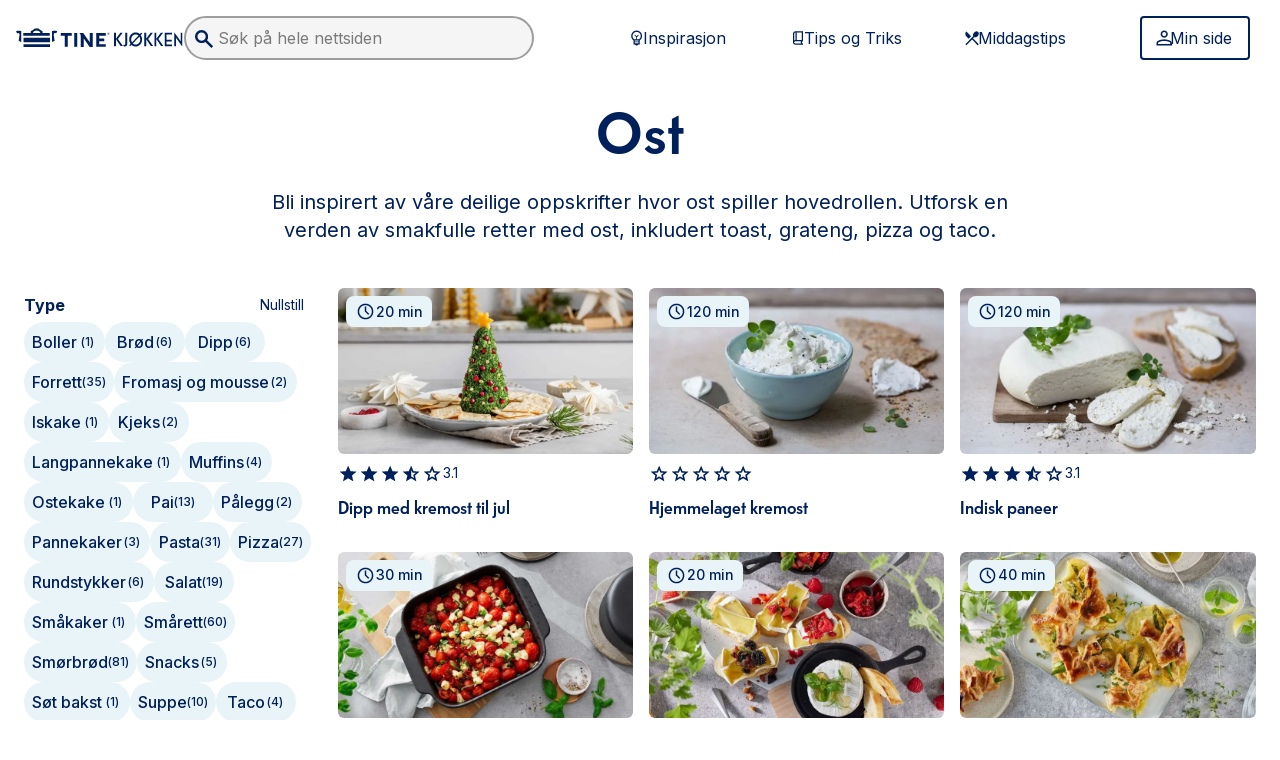

--- FILE ---
content_type: application/javascript; charset=UTF-8
request_url: https://www.tine.no/oppskrifter/_next/static/chunks/6963-54bb92a8e7141c9e.js
body_size: 5530
content:
"use strict";(self.webpackChunk_N_E=self.webpackChunk_N_E||[]).push([[6963],{5011:(e,l,t)=>{t.d(l,{q:()=>n});var a=t(12115),i=t(58626);function n(){return{trackLink:(0,a.useCallback)((e,l,t)=>{(0,i.$)({link_slot:e,link_url:l,link_name:t})},[])}}},28288:(e,l,t)=>{t.d(l,{A:()=>d});var a=t(95155),i=t(43772),n=t(53464),s=t(79737),r=t(87358);let c=()=>{try{let e=localStorage.getItem("termly_gtm_template_default_consents");if(e){let l=JSON.parse(e);return"granted"===l.analytics_storage}}catch(e){console.error("Error checking analytics consent:",e)}return!1};(0,n.Ay)("init",{appId:r.env.NEXT_PUBLIC_ALGOLIA_APP_ID,apiKey:"a5447ae0d256fb46a14dd1b5983ee038",useCookie:!!c,userToken:(()=>{if(!c)return"anonymous";{let e=localStorage.getItem("userToken");if(e)return e;{let e=(0,s.A)();return localStorage.setItem("userToken",e),e}}})()});let o=n.Ay,d=e=>{let{hit:l}=e;return l&&(0,a.jsx)("div",{onClick:()=>{o("clickedObjectIDsAfterSearch",{eventName:"Recipe Clicked",index:"Searchdata_prod",objectIDs:[l.objectID],positions:[l.__position||0],queryID:l.__queryID||crypto.randomUUID()})},children:(0,a.jsx)(i.j,{title:l.displayName,image:l.image,headingLevel:"h3",href:l.path.replace("-2024",""),time:{label:"".concat(l.workTime," min")},rating:l.ratingAverage,compactRating:!0})})}},43772:(e,l,t)=>{t.d(l,{j:()=>m});var a=t(95155),i=t(94184),n=t(43051),s=t(6243),r=t(68520),c=t(61753),o=t(66766),d=t(5011),u=t(71799);let m=e=>{let{time:l,href:t,rating:m,title:h,image:p,padded:f=!1,width:x=700,height:v=700,description:j,aspectRatio:g="4/3",headingLevel:y="h3",layout:_="responsive",linkSlot:k="RecipeCard",trackAsPromotion:b=!1,creativeSlot:N}=e,w=(0,r.VG)(p,x,v),{trackLink:R}=(0,d.q)(),{elementRef:T,handleClick:C}=(0,u.E)({creativeSlot:N||"content",creativeName:h,creativeType:"recipe",linkUrl:t,enabled:b});return(0,a.jsx)(i.Zp,{href:t,borderVariant:"none",variant:"default",className:"max-w-none w-full h-full ".concat(f?"p-3":""),onClick:()=>{k&&R(k,t,h),b&&C()},children:(0,a.jsx)("div",{ref:T,children:(0,a.jsxs)(i.Zp.Layout,{direction:_,breakpoint:"xl",children:[(0,a.jsxs)(i.Zp.Image,{alt:h,aspectRatio:g,responsive:!0,className:"relative w-full rounded-md",children:[(0,a.jsx)(o.default,{src:w,alt:h,width:x,height:v,className:"z-0 object-cover w-full h-full transition-transform duration-300 hover:scale-105"}),(0,a.jsx)("div",{className:"absolute z-10 flex items-center top-2 left-2 gap-x-2",children:(0,a.jsxs)(n.v,{variant:"information",bgColor:"#e9f4f9",children:[(0,a.jsx)(c.A,{}),l.label]})})]}),(0,a.jsx)(i.Zp.Content,{className:"z-10 pt-2 pb-0 pl-0 pr-4",children:(0,a.jsxs)("div",{className:"space-y-2",children:[(0,a.jsx)("div",{className:"flex items-start justify-between gap-2 text-sm",children:(0,a.jsx)(s.G,{amountOfRatings:0,rating:m})}),(0,a.jsxs)("div",{className:"text-left",children:[(0,a.jsx)(i.Zp.Title,{size:"responsive",as:y,children:h}),j&&(0,a.jsx)(i.Zp.Description,{className:"hidden mt-2 @md:block",children:j})]})]})})]})})})}},58626:(e,l,t)=>{t.d(l,{$:()=>i});var a=t(65125);function i(e){(0,a.sendGTMEvent)({event:"internal_link_click",link_slot:e.link_slot,link_url:e.link_url,link_name:e.link_name,_clear:!0})}},68520:(e,l,t)=>{function a(e,l,t){if(!e)return"";let a=l.toString(),i=t.toString();return e.replace("%width%",a).replace("%height%",i)}t.d(l,{VG:()=>a,ag:()=>s,wx:()=>r});let i={size:750,id:"fullscreen"},n=[{size:48,id:"thumb_small"},{size:76,id:"thumb_large"},{size:160,id:"small"},{size:240,id:"medium"},{size:380,id:"large"},i];function s(e){var l;let{sku:t,size:a=380,prefix:s="tine_kjokken",customerId:r="12590"}=e;if(!t)throw Error("SKU is required to generate the product image URL.");let c=null!=(l=n.find(e=>e.size>=a))?l:i;return"https://aps.brandmaster.com/v03/product/".concat(r,"/").concat(t,"/").concat(c.id,"/hovedbilde/").concat(s,"_artnr_").concat(t,"__").concat(c.id,".png")}function r(e,l,t){return l&&t?e&&"https://"+e.split("https://")[1].replace(/w_\d+/,"w_".concat(l)).replace(/h_\d+/,"h_".concat(t))||null:e&&"https://"+e.split("https://")[1]||null}},71799:(e,l,t)=>{t.d(l,{E:()=>n});var a=t(12115),i=t(65125);function n(e){let{creativeSlot:l,creativeName:t,creativeType:n,linkUrl:s,enabled:r=!0}=e,c=(0,a.useRef)(null),o=(0,a.useRef)(!1);return(0,a.useEffect)(()=>{if(!r||o.current||!c.current)return;let e=new IntersectionObserver(e=>{e.forEach(e=>{if(e.isIntersecting&&e.intersectionRatio>=.5&&!o.current){var a;o.current=!0,a={creative_slot:l,creative_name:t,creative_type:n,link_url:s},(0,i.sendGTMEvent)({event:"view_promotion",creative_slot:a.creative_slot,creative_name:a.creative_name,creative_type:a.creative_type,link_url:a.link_url,_clear:!0})}})},{threshold:.5,rootMargin:"0px"});return e.observe(c.current),()=>{e.disconnect()}},[r,l,t,n,s]),{elementRef:c,handleClick:(0,a.useCallback)(()=>{if(r){var e;e={creative_slot:l,creative_name:t,creative_type:n,link_url:s},(0,i.sendGTMEvent)({event:"select_promotion",creative_slot:e.creative_slot,creative_name:e.creative_name,creative_type:e.creative_type,link_url:e.link_url,_clear:!0})}},[r,l,t,n,s])}}},77093:(e,l,t)=>{t.d(l,{A:()=>c});var a=t(95155),i=t(24511),n=t(45993),s=t(60760),r=t(1978);let c=e=>{let{facet:l,count:t,isSelected:c,handleTagClick:o}=e,d=l.charAt(0).toUpperCase()+l.slice(1);return(0,a.jsx)("li",{className:"mb-0",children:(0,a.jsx)(n.v,{disabled:0===t,checked:c(l),className:"transition-all duration-200",onClick:()=>{t>0&&o(l)},children:(0,a.jsxs)("div",{className:"flex items-center gap-1",children:[(0,a.jsx)(s.N,{mode:"wait",children:c(l)&&(0,a.jsx)(r.P.div,{initial:{opacity:0,scale:0,x:-10},animate:{opacity:1,scale:1,x:0,transition:{type:"spring"}},exit:{opacity:0,scale:0,x:-10,transition:{duration:.1}},className:"inline-flex ",children:(0,a.jsx)(i.A,{width:16,height:16})})}),d,(0,a.jsxs)("div",{className:"text-xs min-w-5",children:["(",t,")"]})]})})},l)}},85235:(e,l,t)=>{t.d(l,{A:()=>c});var a=t(95155),i=t(87506),n=t(24511),s=t(14958),r=t(1978);let c=function(e){let{isOpen:l,setIsOpen:t,children:c}=e;return(0,a.jsxs)(i.lG,{static:!0,open:l,onClose:()=>t(!1),className:"relative z-50 ".concat(l?"":"hidden"),children:[(0,a.jsx)(r.P.div,{initial:{opacity:0},animate:{opacity:.6*!!l},className:"fixed inset-0 bg-base-900",style:{display:l?"block":"none"}}),(0,a.jsxs)("div",{className:"fixed inset-0 flex items-start justify-end w-screen",style:{display:l?"flex":"none"},children:[(0,a.jsx)(r.P.div,{initial:{opacity:0,scale:.95,y:"-30%"},animate:{opacity:+!!l,scale:l?1:.95,y:l?"0%":"-30%"},transition:{delay:.4*!!l},className:"relative p-4",children:(0,a.jsx)(s.$,{onClick:()=>t(!1),icon:(0,a.jsx)(n.A,{}),size:"iconOnly"})}),(0,a.jsxs)(i.Lj,{as:r.P.div,initial:{x:"100%"},animate:{x:l?"0%":"100%",transition:{bounce:.2}},className:"relative w-full h-full max-w-lg overflow-y-scroll bg-surface-default",children:[(0,a.jsx)(i.L3,{className:"text-lg font-bold sr-only",children:"Filters"}),(0,a.jsx)("div",{className:"flex flex-col gap-4",children:c})]})]})]})}},92444:(e,l,t)=>{t.d(l,{A:()=>N});var a=t(95155),i=t(41083),n=t(89458),s=t(14958),r=t(12115),c=t(85235),o=t(31119),d=t(13505),u=t(40049),m=t(65125),h=t(77093);let p=(0,r.forwardRef)((e,l)=>{let{items:t,refine:i,isShowingMore:n,toggleShowMore:s,hasExhaustiveItems:c}=(0,d.J)(e),p=l=>{let a=t.find(e=>e.value===l);a&&(0,m.sendGTMEvent)({event:"filter_toggle",category:"Filters",action:a.isRefined?"Filter Deselected":"Filter Selected",label:"".concat(e.attribute,":").concat(a.label)}),i(l)},f=()=>{let l=t.filter(e=>e.isRefined);l.length>0&&(0,m.sendGTMEvent)({event:"filter_reset",category:"Filters",action:"Reset All Filters",label:e.attribute}),l.forEach(e=>{i(e.value)}),e.onReset&&e.onReset()};return(0,r.useImperativeHandle)(l,()=>({reset:f})),(0,a.jsx)(a.Fragment,{children:(0,a.jsxs)("ul",{className:"flex flex-wrap gap-2 mb-6",children:[t.filter(e=>e.isRefined).map(e=>{let{count:l,isRefined:t,value:i}=e;return(0,a.jsx)(h.A,{facet:i,count:l,isSelected:()=>t,handleTagClick:()=>{l>0&&p(i)}},i)}),t.filter(e=>!e.isRefined).sort((e,l)=>{var t;return null==e||null==(t=e.label)?void 0:t.localeCompare(null==l?void 0:l.label)}).map(e=>{let{count:l,isRefined:t,value:i}=e;return(0,a.jsx)(h.A,{facet:i,count:l,isSelected:()=>t,handleTagClick:()=>{l>0&&p(i)}},i)})," ",(!c||n)&&(0,a.jsx)(u.N,{as:"button",className:"p-2",icon:(0,a.jsx)(o.A,{className:n?"rotate-180":""}),onClick:s,children:n?"Lukk":"Vis flere"})]})})});p.displayName="CustomRefinementList";var f=t(9193),x=t(24511),v=t(45993),j=t(60760),g=t(1978);let y=(0,r.forwardRef)((e,l)=>{let{items:t,refine:i}=(0,d.J)(e),n=()=>{t.filter(e=>e.isRefined).forEach(e=>{i(e.value)})};if((0,r.useImperativeHandle)(l,()=>({reset:n})),0===t.length)return(0,a.jsx)("div",{className:"mb-4 min-h-[50px]"});let s=e=>{i(e)};return(0,a.jsx)("div",{className:"mb-4 min-h-[50px]",children:(0,a.jsx)(j.N,{children:(0,a.jsx)("ul",{className:"flex flex-wrap justify-center gap-2",children:t.sort((e,l)=>{var t;return null==e||null==(t=e.label)?void 0:t.localeCompare(null==l?void 0:l.label)}).map(e=>{let{count:l,isRefined:t,label:i}=e,n=i.charAt(0).toUpperCase()+i.slice(1);return(0,a.jsx)("li",{className:"mb-0",children:(0,a.jsx)(v.v,{disabled:0===l,checked:t,className:"transition-all duration-200",onClick:()=>{l>0&&s(e.value)},children:(0,a.jsxs)("div",{className:"flex items-center gap-1",children:[(0,a.jsx)(j.N,{mode:"wait",children:t&&(0,a.jsx)(g.P.div,{initial:{opacity:0,scale:0,x:-10},animate:{opacity:1,scale:1,x:0,transition:{type:"spring"}},exit:{opacity:0,scale:0,x:-10,transition:{duration:.1}},className:"inline-flex",children:(0,a.jsx)(x.A,{width:16,height:16})})}),n,(0,a.jsxs)("div",{className:"text-xs min-w-5",children:["(",l,")"]})]})})},i)})})})})});y.displayName="HorizontalRefinements";let _=e=>{let{category:l}=e,{items:t,refine:i}=(0,d.J)({attribute:l,sortBy:["name:asc"],operator:"or",limit:10,showMoreLimit:100,showMore:!0});return t.filter(e=>e.isRefined).map(e=>{let{count:l,isRefined:t,value:n}=e;return(0,a.jsx)(h.A,{facet:n,count:l,isSelected:()=>t,handleTagClick:()=>{l>0&&i(n)}},n)})},k={typeTag:"Type rett",ingredientTag:"Hovedingrediens",nationalityTag:"Nasjonalitet",propertyTag:"Egenskaper",occasionTag:"Anledning"},b=(0,r.forwardRef)((e,l)=>{let t,{results:i}=(0,f.J)(),n=(0,r.useRef)(null),c=(0,r.useRef)(null),o=(0,r.useRef)(null),d=(0,r.useRef)(null),u=(0,r.useRef)(null),m=(0,r.useRef)(null),h=[["typeTag",n],["ingredientTag",c],["nationalityTag",o],["propertyTag",d],["occasionTag",u]];e.horisontal?t=k:(t={mealTag:"M\xe5ltid",...k},k.mealTag="M\xe5ltid",h.unshift(["mealTag",m]));let x=(0,r.useRef)(new Map(h)),v=()=>{x.current.forEach(e=>{var l;null==(l=e.current)||l.reset()})};(0,r.useImperativeHandle)(l,()=>({resetAllFilters:v}));let j=e=>{var l;return Object.keys((null==i||null==(l=i.disjunctiveFacets.find(l=>l.name===e))?void 0:l.data)||{}).length>0};return(0,a.jsx)("div",{className:"col-span-3 pl-4",children:(0,a.jsx)("div",{className:"mb-4",children:i.hits.length>0&&Object.keys(t).map((l,i)=>(0,a.jsxs)("div",{className:"mb-4",children:[(0,a.jsxs)("div",{className:"flex items-center justify-between mb-4",children:[j(l)&&(0,a.jsx)("strong",{children:t[l]}),0===i&&(0,a.jsx)("div",{className:"hidden lg:block",children:(0,a.jsx)(s.$,{size:"compact",variant:"tertiary",onClick:()=>{v(),null==e||e.horisontalTagRef.current.reset()},children:"Nullstill"})})]}),(0,a.jsx)(p,{attribute:l,sortBy:["name:asc"],operator:"or",limit:10,showMoreLimit:100,showMore:!0,ref:x.current.get(l)})]},i))})})});b.displayName="FilterSide";let N=e=>{var l;let{horisontal:t}=e,[o,d]=(0,r.useState)(!1),u=(0,r.useRef)(null),m=(0,r.useRef)(null);return(0,a.jsxs)(a.Fragment,{children:[t&&(0,a.jsx)("div",{className:"w-full col-span-4",children:(0,a.jsx)(y,{attribute:"mealTag",showMore:!0,sortBy:["name:asc"],operator:"and",ref:m})}),(0,a.jsx)("div",{className:"w-full col-span-4 lg:col-span-1",children:(0,a.jsxs)("aside",{children:[(0,a.jsx)("section",{className:"flex-col hidden gap-5 lg:block",children:(0,a.jsx)(b,{ref:u,horisontalTagRef:m,horisontal:t})}),(0,a.jsxs)("div",{className:"lg:hidden",children:[(0,a.jsx)(s.$,{icon:(0,a.jsx)(i.A,{}),variant:"secondary",onClick:()=>d(!0),children:"Filter"}),(0,a.jsxs)("div",{className:"mt-4 hidden has-[li]:block",children:[(0,a.jsx)("h4",{children:"Valgte filtre"}),(0,a.jsx)("ul",{className:"flex flex-wrap gap-2",children:null==(l=Object.keys(k))?void 0:l.map(e=>(0,a.jsx)(_,{category:e},e))})]})]}),(0,a.jsxs)(c.A,{isOpen:o,setIsOpen:d,children:[(0,a.jsxs)("div",{className:"sticky top-0 left-0 right-0 flex flex-col gap-4 px-4 py-4 bg-surface-default",children:[(0,a.jsxs)("div",{className:"flex gap-4",children:[(0,a.jsx)(s.$,{onClick:()=>d(!1),icon:(0,a.jsx)(n.A,{}),children:"Vis resultater"}),(0,a.jsx)(s.$,{onClick:()=>{var e,l;null==(e=u.current)||e.resetAllFilters(),null==(l=m.current)||l.reset()},variant:"secondary",children:"Nullstill"})]}),(0,a.jsx)("hr",{})]}),(0,a.jsx)("div",{className:"h-full p-4 overflow-y-scroll",children:(0,a.jsx)(b,{ref:u,horisontalTagRef:m,horisontal:t})})]})]})})]})}}}]);

--- FILE ---
content_type: application/javascript; charset=UTF-8
request_url: https://www.tine.no/oppskrifter/_next/static/chunks/5409-e1d086308ee53275.js
body_size: 17745
content:
"use strict";(self.webpackChunk_N_E=self.webpackChunk_N_E||[]).push([[5409],{5158:(e,t,n)=>{n.d(t,{M:()=>i});var r=n(12115),l=n(60221),a=Object.defineProperty,o=(e,t)=>a(e,"name",{value:t,configurable:!0});function i(e,t,n){let a=(0,l.Y)(t);(0,r.useEffect)(()=>{function t(e){a.current(e)}return o(t,"t"),window.addEventListener(e,t,n),()=>window.removeEventListener(e,t,n)},[e,n])}o(i,"s")},5690:(e,t,n)=>{n.d(t,{X:()=>o});var r=n(12115),l=n(40116),a=n(3110);function o(e){let t=(0,a._)(e),n=(0,r.useRef)(!1);(0,r.useEffect)(()=>(n.current=!1,()=>{n.current=!0,(0,l._)(()=>{n.current&&t()})}),[t])}(0,Object.defineProperty)(o,"name",{value:"c",configurable:!0})},7253:(e,t,n)=>{n.d(t,{g:()=>a});var r=n(12115),l=n(3105);function a(...e){return(0,r.useMemo)(()=>(0,l.T)(...e),[...e])}(0,Object.defineProperty)(a,"name",{value:"n",configurable:!0})},24622:(e,t,n)=>{n.d(t,{l:()=>eq});var r=n(12115),l=n.t(r,2),a=n(35596),o=n(3110),i=n(98593),u=n(47807),s=n(5690),c=n(7253),d=n(11167),f=n(81774),m=n(97813);function p(e,t){let n=(0,r.useRef)([]),l=(0,o._)(e);(0,r.useEffect)(()=>{let e=[...n.current];for(let[r,a]of t.entries())if(n.current[r]!==a){let r=l(t,e);return n.current=t,r}},[l,...t])}(0,Object.defineProperty)(p,"name",{value:"m",configurable:!0});var v=n(79819),g=Object.defineProperty,h=(e,t)=>g(e,"name",{value:t,configurable:!0});function b(e){function t(){"loading"!==document.readyState&&(e(),document.removeEventListener("DOMContentLoaded",t))}h(t,"e"),"u">typeof window&&"u">typeof document&&(document.addEventListener("DOMContentLoaded",t),t())}h(b,"t");var w=Object.defineProperty,y=(e,t)=>w(e,"name",{value:t,configurable:!0});let E=[];b(()=>{function e(e){e.target instanceof HTMLElement&&e.target!==document.body&&E[0]!==e.target&&(E.unshift(e.target),(E=E.filter(e=>null!=e&&e.isConnected)).splice(10))}y(e,"e"),window.addEventListener("click",e,{capture:!0}),window.addEventListener("mousedown",e,{capture:!0}),window.addEventListener("focus",e,{capture:!0}),document.body.addEventListener("click",e,{capture:!0}),document.body.addEventListener("mousedown",e,{capture:!0}),document.body.addEventListener("focus",e,{capture:!0})});var x=n(62273),P=n(52624),O=n(40116),j=n(35613),T=Object.defineProperty,C=(e,t)=>T(e,"name",{value:t,configurable:!0});function L(e){if(!e)return new Set;if("function"==typeof e)return new Set(e());let t=new Set;for(let n of e.current)n.current instanceof HTMLElement&&t.add(n.current);return t}C(L,"P");var F=(e=>(e[e.None=1]="None",e[e.InitialFocus=2]="InitialFocus",e[e.TabLock=4]="TabLock",e[e.FocusLock=8]="FocusLock",e[e.RestoreFocus=16]="RestoreFocus",e[e.All=30]="All",e))(F||{});function S(e,t){let n=(0,r.useRef)(null),l=(0,f.P)(n,t),{initialFocus:i,containers:u,features:s=30,...p}=e;(0,d.g)()||(s=1);let g=(0,c.g)(n);M({ownerDocument:g},!!(16&s));let h=k({ownerDocument:g,container:n,initialFocus:i},!!(2&s));D({ownerDocument:g,container:n,containers:u,previousActiveElement:h},!!(8&s));let b=(0,m.u)(),w=(0,o._)(e=>{let t=n.current;t&&(0,P.Y)(b.current,{[m.O.Forwards]:()=>{(0,x.CU)(t,x.BD.First,{skipElements:[e.relatedTarget]})},[m.O.Backwards]:()=>{(0,x.CU)(t,x.BD.Last,{skipElements:[e.relatedTarget]})}})}),y=(0,a.L)(),E=(0,r.useRef)(!1);return r.createElement(r.Fragment,null,!!(4&s)&&r.createElement(v.j,{as:"button",type:"button","data-headlessui-focus-guard":!0,onFocus:w,features:v.O.Focusable}),(0,j.XX)({ourProps:{ref:l,onKeyDown(e){"Tab"==e.key&&(E.current=!0,y.requestAnimationFrame(()=>{E.current=!1}))},onBlur(e){let t=L(u);n.current instanceof HTMLElement&&t.add(n.current);let r=e.relatedTarget;r instanceof HTMLElement&&"true"!==r.dataset.headlessuiFocusGuard&&(A(t,r)||(E.current?(0,x.CU)(n.current,(0,P.Y)(b.current,{[m.O.Forwards]:()=>x.BD.Next,[m.O.Backwards]:()=>x.BD.Previous})|x.BD.WrapAround,{relativeTo:e.target}):e.target instanceof HTMLElement&&(0,x.pW)(e.target)))}},theirProps:p,defaultTag:"div",name:"FocusTrap"}),!!(4&s)&&r.createElement(v.j,{as:"button",type:"button","data-headlessui-focus-guard":!0,onFocus:w,features:v.O.Focusable}))}C(S,"z");let N=Object.assign((0,j.FX)(S),{features:F});function R(e=!0){let t=(0,r.useRef)(E.slice());return p(([e],[n])=>{!0===n&&!1===e&&(0,O._)(()=>{t.current.splice(0)}),!1===n&&!0===e&&(t.current=E.slice())},[e,E,t]),(0,o._)(()=>{var e;return null!=(e=t.current.find(e=>null!=e&&e.isConnected))?e:null})}function M({ownerDocument:e},t){let n=R(t);p(()=>{t||(null==e?void 0:e.activeElement)===(null==e?void 0:e.body)&&(0,x.pW)(n())},[t]),(0,s.X)(()=>{t&&(0,x.pW)(n())})}function k({ownerDocument:e,container:t,initialFocus:n},l){let a=(0,r.useRef)(null),o=(0,u.a)();return p(()=>{if(!l)return;let r=t.current;r&&(0,O._)(()=>{if(!o.current)return;let t=null==e?void 0:e.activeElement;if(null!=n&&n.current){if((null==n?void 0:n.current)===t){a.current=t;return}}else if(r.contains(t)){a.current=t;return}null!=n&&n.current?(0,x.pW)(n.current):(0,x.CU)(r,x.BD.First)===x.Me.Error&&console.warn("There are no focusable elements inside the <FocusTrap />"),a.current=null==e?void 0:e.activeElement})},[l]),a}function D({ownerDocument:e,container:t,containers:n,previousActiveElement:r},l){let a=(0,u.a)();(0,i.M)(null==e?void 0:e.defaultView,"focus",e=>{if(!l||!a.current)return;let o=L(n);t.current instanceof HTMLElement&&o.add(t.current);let i=r.current;if(!i)return;let u=e.target;u&&u instanceof HTMLElement?A(o,u)?(r.current=u,(0,x.pW)(u)):(e.preventDefault(),e.stopPropagation(),(0,x.pW)(i)):(0,x.pW)(r.current)},!0)}function A(e,t){for(let n of e)if(n.contains(t))return!0;return!1}C(R,"Q"),C(M,"Y"),C(k,"Z"),C(D,"$"),C(A,"S");var _=n(96195),X=Object.defineProperty,B=(e,t)=>X(e,"name",{value:t,configurable:!0});function Y(e,t){return e===t&&(0!==e||1/e==1/t)||e!=e&&t!=t}B(Y,"i");let H="function"==typeof Object.is?Object.is:Y,{useState:q,useEffect:U,useLayoutEffect:I,useDebugValue:W}=l;function $(e){let t=e.getSnapshot,n=e.value;try{let e=t();return!H(n,e)}catch{return!0}}B(function(e,t,n){let r=t(),[{inst:l},a]=q({inst:{value:r,getSnapshot:t}});return I(()=>{l.value=r,l.getSnapshot=t,$(l)&&a({inst:l})},[e,r,t]),U(()=>($(l)&&a({inst:l}),e(()=>{$(l)&&a({inst:l})})),[e]),W(r),r},"y"),B($,"r");var K=Object.defineProperty;K(function(e,t,n){return t()},"name",{value:"t",configurable:!0}),"u">typeof window&&"u">typeof window.document&&window.document.createElement;let Q=l.useSyncExternalStore;function V(e){return Q(e.subscribe,e.getSnapshot,e.getSnapshot)}(0,Object.defineProperty)(V,"name",{value:"S",configurable:!0});var z=n(44532),Z=n(60841);function G(e,t){let n=e(),r=new Set;return{getSnapshot:()=>n,subscribe:e=>(r.add(e),()=>r.delete(e)),dispatch(e,...l){let a=t[e].call(n,...l);a&&(n=a,r.forEach(e=>e()))}}}function J(){let e;return{before({doc:t}){var n;let r=t.documentElement;e=(null!=(n=t.defaultView)?n:window).innerWidth-r.clientWidth},after({doc:t,d:n}){let r=t.documentElement,l=r.clientWidth-r.offsetWidth,a=e-l;n.style(r,"paddingRight",`${a}px`)}}}(0,Object.defineProperty)(G,"name",{value:"a",configurable:!0}),(0,Object.defineProperty)(J,"name",{value:"c",configurable:!0});var ee=n(52172),et=Object.defineProperty,en=(e,t)=>et(e,"name",{value:t,configurable:!0});function er(){return(0,ee.un)()?{before({doc:e,d:t,meta:n}){function r(e){return n.containers.flatMap(e=>e()).some(t=>t.contains(e))}en(r,"o$1"),t.microTask(()=>{var n;if("auto"!==window.getComputedStyle(e.documentElement).scrollBehavior){let n=(0,Z.e)();n.style(e.documentElement,"scrollBehavior","auto"),t.add(()=>t.microTask(()=>n.dispose()))}let l=null!=(n=window.scrollY)?n:window.pageYOffset,a=null;t.addEventListener(e,"click",t=>{if(t.target instanceof HTMLElement)try{let n=t.target.closest("a");if(!n)return;let{hash:l}=new URL(n.href),o=e.querySelector(l);o&&!r(o)&&(a=o)}catch{}},!0),t.addEventListener(e,"touchstart",e=>{if(e.target instanceof HTMLElement)if(r(e.target)){let n=e.target;for(;n.parentElement&&r(n.parentElement);)n=n.parentElement;t.style(n,"overscrollBehavior","contain")}else t.style(e.target,"touchAction","none")}),t.addEventListener(e,"touchmove",e=>{if(e.target instanceof HTMLElement)if(r(e.target)){let t=e.target;for(;t.parentElement&&""!==t.dataset.headlessuiPortal&&!(t.scrollHeight>t.clientHeight||t.scrollWidth>t.clientWidth);)t=t.parentElement;""===t.dataset.headlessuiPortal&&e.preventDefault()}else e.preventDefault()},{passive:!1}),t.add(()=>{var e;l!==(null!=(e=window.scrollY)?e:window.pageYOffset)&&window.scrollTo(0,l),a&&a.isConnected&&(a.scrollIntoView({block:"nearest"}),a=null)})})}}:{}}function el(){return{before({doc:e,d:t}){t.style(e.documentElement,"overflow","hidden")}}}function ea(e){let t={};for(let n of e)Object.assign(t,n(t));return t}en(er,"d"),(0,Object.defineProperty)(el,"name",{value:"l",configurable:!0}),(0,Object.defineProperty)(ea,"name",{value:"m",configurable:!0});let eo=G(()=>new Map,{PUSH(e,t){var n;let r=null!=(n=this.get(e))?n:{doc:e,count:0,d:(0,Z.e)(),meta:new Set};return r.count++,r.meta.add(t),this.set(e,r),this},POP(e,t){let n=this.get(e);return n&&(n.count--,n.meta.delete(t)),this},SCROLL_PREVENT({doc:e,d:t,meta:n}){let r={doc:e,d:t,meta:ea(n)},l=[er(),J(),el()];l.forEach(({before:e})=>null==e?void 0:e(r)),l.forEach(({after:e})=>null==e?void 0:e(r))},SCROLL_ALLOW({d:e}){e.dispose()},TEARDOWN({doc:e}){this.delete(e)}});function ei(e,t,n){let r=V(eo),l=e?r.get(e):void 0,a=!!l&&l.count>0;return(0,z.s)(()=>{if(!(!e||!t))return eo.dispatch("PUSH",e,n),()=>eo.dispatch("POP",e,n)},[t,e]),a}eo.subscribe(()=>{let e=eo.getSnapshot(),t=new Map;for(let[n]of e)t.set(n,n.documentElement.style.overflow);for(let n of e.values()){let e="hidden"===t.get(n.doc),r=0!==n.count;(r&&!e||!r&&e)&&eo.dispatch(n.count>0?"SCROLL_PREVENT":"SCROLL_ALLOW",n),0===n.count&&eo.dispatch("TEARDOWN",n)}}),(0,Object.defineProperty)(ei,"name",{value:"p",configurable:!0});var eu=n(95592),es=Object.defineProperty,ec=(e,t)=>es(e,"name",{value:t,configurable:!0});let ed=new Map,ef=new Map;function em(e,t=!0){(0,z.s)(()=>{var n;if(!t)return;let r="function"==typeof e?e():e.current;if(!r)return;function l(){var e;if(!r)return;let t=null!=(e=ef.get(r))?e:1;if(1===t?ef.delete(r):ef.set(r,t-1),1!==t)return;let n=ed.get(r);n&&(null===n["aria-hidden"]?r.removeAttribute("aria-hidden"):r.setAttribute("aria-hidden",n["aria-hidden"]),r.inert=n.inert,ed.delete(r))}ec(l,"a");let a=null!=(n=ef.get(r))?n:0;return ef.set(r,a+1),0!==a||(ed.set(r,{"aria-hidden":r.getAttribute("aria-hidden"),inert:r.inert}),r.setAttribute("aria-hidden","true"),r.inert=!0),l},[e,t])}ec(em,"b");var ep=n(25646),ev=n(50124),eg=n(61353),eh=n(66857),eb=Object.defineProperty,ew=(e,t)=>eb(e,"name",{value:t,configurable:!0});let ey=(0,r.createContext)(()=>{});ey.displayName="StackContext";var eE=(e=>(e[e.Add=0]="Add",e[e.Remove=1]="Remove",e))(eE||{});function ex(){return(0,r.useContext)(ey)}function eP({children:e,onUpdate:t,type:n,element:l,enabled:a}){let i=ex(),u=(0,o._)((...e)=>{null==t||t(...e),i(...e)});return(0,z.s)(()=>{let e=void 0===a||!0===a;return e&&u(0,n,l),()=>{e&&u(1,n,l)}},[u,n,l,a]),r.createElement(ey.Provider,{value:u},e)}ew(ex,"x"),ew(eP,"b");var eO=n(50931),ej=n(53186),eT=n(90983),eC=Object.defineProperty,eL=(e,t)=>eC(e,"name",{value:t,configurable:!0}),eF=(e=>(e[e.Open=0]="Open",e[e.Closed=1]="Closed",e))(eF||{}),eS=(e=>(e[e.SetTitleId=0]="SetTitleId",e))(eS||{});let eN={0:(e,t)=>e.titleId===t.id?e:{...e,titleId:t.id}},eR=(0,r.createContext)(null);function eM(e){let t=(0,r.useContext)(eR);if(null===t){let t=Error(`<${e} /> is missing a parent <Dialog /> component.`);throw Error.captureStackTrace&&Error.captureStackTrace(t,eM),t}return t}function ek(e,t,n=()=>[document.body]){ei(e,t,e=>{var t;return{containers:[...null!=(t=e.containers)?t:[],n]}})}function eD(e,t){return(0,P.Y)(t.type,eN,e,t)}eR.displayName="DialogContext",eL(eM,"b"),eL(ek,"Be"),eL(eD,"Ge");let eA=j.O5.RenderStrategy|j.O5.Static;function e_(e,t){let n=(0,eu.B)(),{id:l=`headlessui-dialog-${n}`,open:a,onClose:u,initialFocus:s,role:m="dialog",__demoMode:p=!1,...v}=e,[g,h]=(0,r.useState)(0),b=(0,r.useRef)(!1);m="dialog"===m||"alertdialog"===m?m:(b.current||(b.current=!0,console.warn(`Invalid role [${m}] passed to <Dialog />. Only \`dialog\` and and \`alertdialog\` are supported. Using \`dialog\` instead.`)),"dialog");let w=(0,eg.O_)();void 0===a&&null!==w&&(a=(w&eg.Uw.Open)===eg.Uw.Open);let y=(0,r.useRef)(null),E=(0,f.P)(y,t),x=(0,c.g)(y),O=e.hasOwnProperty("open")||null!==w,T=e.hasOwnProperty("onClose");if(!O&&!T)throw Error("You have to provide an `open` and an `onClose` prop to the `Dialog` component.");if(!O)throw Error("You provided an `onClose` prop to the `Dialog`, but forgot an `open` prop.");if(!T)throw Error("You provided an `open` prop to the `Dialog`, but forgot an `onClose` prop.");if("boolean"!=typeof a)throw Error(`You provided an \`open\` prop to the \`Dialog\`, but the value is not a boolean. Received: ${a}`);if("function"!=typeof u)throw Error(`You provided an \`onClose\` prop to the \`Dialog\`, but the value is not a function. Received: ${u}`);let C=+!a,[L,F]=(0,r.useReducer)(eD,{titleId:null,descriptionId:null,panelRef:(0,r.createRef)()}),S=(0,o._)(()=>u(!1)),R=(0,o._)(e=>F({type:0,id:e})),M=!!(0,d.g)()&&!p&&0===C,k=g>1,D=null!==(0,r.useContext)(eR),[A,X]=(0,_.k)(),{resolveContainers:B,mainTreeNodeRef:Y,MainTreeNode:H}=(0,ev.i)({portals:A,defaultContainers:[{get current(){var q;return null!=(q=L.panelRef.current)?q:y.current}}]}),U=null!==w&&(w&eg.Uw.Closing)===eg.Uw.Closing,I=!D&&!U&&M;em((0,r.useCallback)(()=>{var e,t;return null!=(t=Array.from(null!=(e=null==x?void 0:x.querySelectorAll("body > *"))?e:[]).find(e=>"headlessui-portal-root"!==e.id&&e.contains(Y.current)&&e instanceof HTMLElement))?t:null},[Y]),I);let W=!!k||M;em((0,r.useCallback)(()=>{var e,t;return null!=(t=Array.from(null!=(e=null==x?void 0:x.querySelectorAll("[data-headlessui-portal]"))?e:[]).find(e=>e.contains(Y.current)&&e instanceof HTMLElement))?t:null},[Y]),W),(0,ep.j)(B,e=>{e.preventDefault(),S()},!(!M||k));let $=!(k||0!==C);(0,i.M)(null==x?void 0:x.defaultView,"keydown",e=>{$&&(e.defaultPrevented||e.key===eT.D.Escape&&(e.preventDefault(),e.stopPropagation(),S()))}),ek(x,!(U||0!==C||D),B),(0,r.useEffect)(()=>{if(0!==C||!y.current)return;let e=new ResizeObserver(e=>{for(let t of e){let e=t.target.getBoundingClientRect();0===e.x&&0===e.y&&0===e.width&&0===e.height&&S()}});return e.observe(y.current),()=>e.disconnect()},[C,y,S]);let[K,Q]=(0,ej.r)(),V=(0,r.useMemo)(()=>[{dialogState:C,close:S,setTitleId:R},L],[C,L,S,R]),z=(0,r.useMemo)(()=>({open:0===C}),[C]),Z={ref:E,id:l,role:m,"aria-modal":0===C||void 0,"aria-labelledby":L.titleId,"aria-describedby":K};return r.createElement(eP,{type:"Dialog",enabled:0===C,element:y,onUpdate:(0,o._)((e,t)=>{"Dialog"===t&&(0,P.Y)(e,{[eE.Add]:()=>h(e=>e+1),[eE.Remove]:()=>h(e=>e-1)})})},r.createElement(eh.a,{force:!0},r.createElement(_.Z,null,r.createElement(eR.Provider,{value:V},r.createElement(_.Z.Group,{target:y},r.createElement(eh.a,{force:!1},r.createElement(Q,{slot:z,name:"Dialog.Description"},r.createElement(N,{initialFocus:s,containers:B,features:M?(0,P.Y)(k?"parent":"leaf",{parent:N.features.RestoreFocus,leaf:N.features.All&~N.features.FocusLock}):N.features.None},r.createElement(X,null,(0,j.XX)({ourProps:Z,theirProps:v,slot:z,defaultTag:"div",features:eA,visible:0===C,name:"Dialog"}))))))))),r.createElement(H,null))}function eX(e,t){let n=(0,eu.B)(),{id:l=`headlessui-dialog-overlay-${n}`,...a}=e,[{dialogState:i,close:u}]=eM("Dialog.Overlay"),s=(0,f.P)(t),c=(0,o._)(e=>{if(e.target===e.currentTarget){if((0,eO.l)(e.currentTarget))return e.preventDefault();e.preventDefault(),e.stopPropagation(),u()}}),d=(0,r.useMemo)(()=>({open:0===i}),[i]);return(0,j.XX)({ourProps:{ref:s,id:l,"aria-hidden":!0,onClick:c},theirProps:a,slot:d,defaultTag:"div",name:"Dialog.Overlay"})}function eB(e,t){let n=(0,eu.B)(),{id:l=`headlessui-dialog-backdrop-${n}`,...a}=e,[{dialogState:o},i]=eM("Dialog.Backdrop"),u=(0,f.P)(t);(0,r.useEffect)(()=>{if(null===i.panelRef.current)throw Error("A <Dialog.Backdrop /> component is being used, but a <Dialog.Panel /> component is missing.")},[i.panelRef]);let s=(0,r.useMemo)(()=>({open:0===o}),[o]);return r.createElement(eh.a,{force:!0},r.createElement(_.Z,null,(0,j.XX)({ourProps:{ref:u,id:l,"aria-hidden":!0},theirProps:a,slot:s,defaultTag:"div",name:"Dialog.Backdrop"})))}function eY(e,t){let n=(0,eu.B)(),{id:l=`headlessui-dialog-panel-${n}`,...a}=e,[{dialogState:i},u]=eM("Dialog.Panel"),s=(0,f.P)(t,u.panelRef),c=(0,r.useMemo)(()=>({open:0===i}),[i]),d=(0,o._)(e=>{e.stopPropagation()});return(0,j.XX)({ourProps:{ref:s,id:l,onClick:d},theirProps:a,slot:c,defaultTag:"div",name:"Dialog.Panel"})}function eH(e,t){let n=(0,eu.B)(),{id:l=`headlessui-dialog-title-${n}`,...a}=e,[{dialogState:o,setTitleId:i}]=eM("Dialog.Title"),u=(0,f.P)(t);(0,r.useEffect)(()=>(i(l),()=>i(null)),[l,i]);let s=(0,r.useMemo)(()=>({open:0===o}),[o]);return(0,j.XX)({ourProps:{ref:u,id:l},theirProps:a,slot:s,defaultTag:"h2",name:"Dialog.Title"})}eL(e_,"We"),eL(eX,"Ye"),eL(eB,"Je"),eL(eY,"Ke"),eL(eH,"qe");let eq=Object.assign((0,j.FX)(e_),{Backdrop:(0,j.FX)(eB),Panel:(0,j.FX)(eY),Overlay:(0,j.FX)(eX),Title:(0,j.FX)(eH),Description:ej.V})},25646:(e,t,n)=>{n.d(t,{j:()=>m});var r=n(12115),l=n(62273),a=n(52172),o=n(60221),i=Object.defineProperty,u=(e,t)=>i(e,"name",{value:t,configurable:!0});function s(e,t,n){let l=(0,o.Y)(t);(0,r.useEffect)(()=>{function t(e){l.current(e)}return u(t,"t"),document.addEventListener(e,t,n),()=>document.removeEventListener(e,t,n)},[e,n])}u(s,"d");var c=n(5158),d=Object.defineProperty,f=(e,t)=>d(e,"name",{value:t,configurable:!0});function m(e,t,n=!0){let o=(0,r.useRef)(!1);function i(n,r){if(!o.current||n.defaultPrevented)return;let a=r(n);if(null!==a&&a.getRootNode().contains(a)&&a.isConnected){for(let t of f(function e(t){return"function"==typeof t?e(t()):Array.isArray(t)||t instanceof Set?t:[t]},"u")(e)){if(null===t)continue;let e=t instanceof HTMLElement?t:t.current;if(null!=e&&e.contains(a)||n.composed&&n.composedPath().includes(e))return}return(0,l.Bm)(a,l.MZ.Loose)||-1===a.tabIndex||n.preventDefault(),t(n,a)}}(0,r.useEffect)(()=>{requestAnimationFrame(()=>{o.current=n})},[n]),f(i,"c");let u=(0,r.useRef)(null);s("pointerdown",e=>{var t,n;o.current&&(u.current=(null==(n=null==(t=e.composedPath)?void 0:t.call(e))?void 0:n[0])||e.target)},!0),s("mousedown",e=>{var t,n;o.current&&(u.current=(null==(n=null==(t=e.composedPath)?void 0:t.call(e))?void 0:n[0])||e.target)},!0),s("click",e=>{(0,a.Fr)()||u.current&&(i(e,()=>u.current),u.current=null)},!0),s("touchend",e=>i(e,()=>e.target instanceof HTMLElement?e.target:null),!0),(0,c.M)("blur",e=>i(e,()=>window.document.activeElement instanceof HTMLIFrameElement?window.document.activeElement:null),!0)}f(m,"y")},32323:(e,t,n)=>{n.d(t,{j:()=>o});var r=n(95155),l=n(14238),a=n(42449);function o({errorMessage:e,showErrorMessage:t=!1}){return"string"==typeof e&&e.trim()?(0,r.jsxs)("div",{"aria-live":"polite","aria-relevant":"additions removals",className:(0,l.cn)(t?"flex":"hidden","items-start gap-1 p-1 text-sm border-0 border-l-2 bg-error-100 border-l-error-600"),children:[(0,r.jsx)(a.A,{className:"w-4 mt-0.5 flex-shrink-0 h-4 fill-error-600"}),(0,r.jsx)("p",{className:"mb-0 text-ink-brand-default",children:e})]}):null}(0,Object.defineProperty)(o,"name",{value:"FormError",configurable:!0}),o.displayName="FormError"},36083:(e,t,n)=>{n.d(t,{a:()=>p});var r=n(95155),l=n(14238),a=n(12115),o=n(14958),i=n(61002),u=n(78049),s=n(24622),c=Object.defineProperty,d=(e,t)=>c(e,"name",{value:t,configurable:!0});let f={sm:"max-w-sm md:max-w-md md:min-w-sm",md:"max-w-md md:max-w-lg md:min-w-md",lg:"max-w-lg md:max-w-xl md:min-w-lg",xl:"max-w-2xl md:max-w-3xl md:min-w-xl","2xl":"max-w-3xl md:max-w-4xl md:min-w-2xl"},m=d((e,t,n=!1)=>typeof e>"u"?"":"string"==typeof e&&n?e:"object"==typeof e?e[t]??"":"","stylesApi");function p({className:e,title:t,TitleIcon:n,description:c,children:p,footer:v,isOpen:g,onClose:h=d(()=>{},"onClose"),size:b="lg",zIndex:w=50,showCloseButton:y=!0,showBackdrop:E=!0}){return(0,r.jsx)(u.e,{appear:!0,as:a.Fragment,show:g,children:(0,r.jsxs)(s.l,{className:"relative",onClose:h,open:g,children:[E?(0,r.jsx)(u.e.Child,{as:a.Fragment,enter:"ease-out duration-300",enterFrom:"opacity-0",enterTo:"opacity-100",leave:"ease-in duration-200",leaveFrom:"opacity-100",leaveTo:"opacity-0",children:(0,r.jsx)("div",{"aria-hidden":"true",className:(0,l.cn)("fixed inset-0 bg-base-900 opacity-50",m(e,"backdrop")),style:{zIndex:w-1}})}):null,(0,r.jsx)("div",{className:"fixed inset-0 flex items-center justify-center p-4",style:{zIndex:w},children:(0,r.jsx)(u.e.Child,{as:a.Fragment,enter:"ease-out duration-300",enterFrom:"opacity-0 scale-95",enterTo:"opacity-100 scale-100",leave:"ease-in duration-300",leaveFrom:"opacity-100 scale-100",leaveTo:"opacity-0 scale-95",children:(0,r.jsxs)(s.l.Panel,{className:(0,l.cn)("transition-all rounded-md w-full bg-base-0","flex flex-col max-h-[90vh]",f[b],m(e,"container",!0)),style:{zIndex:w},children:[(0,r.jsxs)("div",{className:(0,l.cn)("p-6 pb-4",m(e,"header")),children:[(0,r.jsxs)("div",{className:"flex items-center justify-between",children:[t?(0,r.jsxs)(s.l.Title,{className:(0,l.cn)("flex gap-2 mb-0",m(e,"title")),children:[n?(0,r.jsx)("span",{children:(0,r.jsx)(n,{className:"size-6"})}):null,(0,r.jsx)("span",{className:"font-bold",children:t})]}):null,y?(0,r.jsx)(o.$,{"aria-label":"Close",className:m(e,"closeButton"),icon:(0,r.jsx)(i.A,{}),onClick:h,size:"iconOnly",type:"button",variant:"tertiary"}):null]}),c?(0,r.jsx)(s.l.Description,{className:(0,l.cn)("mt-4",m(e,"description")),children:c}):null]}),(0,r.jsx)("div",{className:(0,l.cn)("overflow-y-auto flex-1",m(e,"content")),children:(0,r.jsx)("div",{className:(0,l.cn)("px-6",v?"py-2":"py-2 pb-6"),children:p})}),v?(0,r.jsx)("div",{className:(0,l.cn)("p-6 pt-4",m(e,"footer")),children:v}):null]})})})]})})}d(p,"Modal"),p.displayName="Modal"},42449:(e,t,n)=>{n.d(t,{A:()=>l});var r=n(95155);let l=(0,Object.defineProperty)(e=>(0,r.jsx)("svg",Object.assign({xmlns:"http://www.w3.org/2000/svg",width:"1.5em",height:"1.5em",fill:"currentColor",viewBox:"0 0 24 24",focusable:"false","aria-hidden":"true"},e,{children:(0,r.jsx)("path",{fill:"inherit",d:"M8.695 16.5 12 13.195l3.305 3.305 1.195-1.195L13.195 12 16.5 8.695 15.305 7.5 12 10.805 8.695 7.5 7.5 8.695 10.805 12 7.5 15.305zM12 21a8.8 8.8 0 0 1-3.492-.703 9.1 9.1 0 0 1-2.871-1.934 9.1 9.1 0 0 1-1.934-2.87A8.8 8.8 0 0 1 3 12q0-1.875.703-3.504a9.072 9.072 0 0 1 4.805-4.793A8.8 8.8 0 0 1 12 3q1.875 0 3.504.703a9.1 9.1 0 0 1 4.793 4.793A8.75 8.75 0 0 1 21 12a8.8 8.8 0 0 1-.703 3.492 9.07 9.07 0 0 1-4.793 4.805A8.75 8.75 0 0 1 12 21m0-1.687q3.047 0 5.18-2.133T19.313 12 17.18 6.82 12 4.687 6.82 6.82 4.687 12t2.133 5.18T12 19.313"})})),"name",{value:"SvgCancel",configurable:!0})},50124:(e,t,n)=>{n.d(t,{i:()=>s,x:()=>c});var r=n(12115),l=n(79819),a=n(3110),o=n(7253),i=Object.defineProperty,u=(e,t)=>i(e,"name",{value:t,configurable:!0});function s({defaultContainers:e=[],portals:t,mainTreeNodeRef:n}={}){var i;let u=(0,r.useRef)(null!=(i=null==n?void 0:n.current)?i:null),c=(0,o.g)(u),d=(0,a._)(()=>{var n,r,l;let a=[];for(let t of e)null!==t&&(t instanceof HTMLElement?a.push(t):"current"in t&&t.current instanceof HTMLElement&&a.push(t.current));if(null!=t&&t.current)for(let e of t.current)a.push(e);for(let e of null!=(n=null==c?void 0:c.querySelectorAll("html > *, body > *"))?n:[])e!==document.body&&e!==document.head&&e instanceof HTMLElement&&"headlessui-portal-root"!==e.id&&(e.contains(u.current)||e.contains(null==(l=null==(r=u.current)?void 0:r.getRootNode())?void 0:l.host)||a.some(t=>e.contains(t))||a.push(e));return a});return{resolveContainers:d,contains:(0,a._)(e=>d().some(t=>t.contains(e))),mainTreeNodeRef:u,MainTreeNode:(0,r.useMemo)(()=>function(){return null!=n?null:r.createElement(l.j,{features:l.O.Hidden,ref:u})},[u,n])}}function c(){let e=(0,r.useRef)(null);return{mainTreeNodeRef:e,MainTreeNode:(0,r.useMemo)(()=>function(){return r.createElement(l.j,{features:l.O.Hidden,ref:e})},[e])}}u(s,"N"),u(c,"y")},52172:(e,t,n)=>{n.d(t,{Fr:()=>i,un:()=>a});var r=Object.defineProperty,l=(e,t)=>r(e,"name",{value:t,configurable:!0});function a(){return/iPhone/gi.test(window.navigator.platform)||/Mac/gi.test(window.navigator.platform)&&window.navigator.maxTouchPoints>0}function o(){return/Android/gi.test(window.navigator.userAgent)}function i(){return a()||o()}l(a,"t"),l(o,"i"),l(i,"n")},61353:(e,t,n)=>{n.d(t,{El:()=>s,O_:()=>u,Uw:()=>i});var r=n(12115),l=Object.defineProperty,a=(e,t)=>l(e,"name",{value:t,configurable:!0});let o=(0,r.createContext)(null);o.displayName="OpenClosedContext";var i=(e=>(e[e.Open=1]="Open",e[e.Closed=2]="Closed",e[e.Closing=4]="Closing",e[e.Opening=8]="Opening",e))(i||{});function u(){return(0,r.useContext)(o)}function s({value:e,children:t}){return r.createElement(o.Provider,{value:e},t)}a(u,"u"),a(s,"s")},66857:(e,t,n)=>{n.d(t,{S:()=>i,a:()=>u});var r=n(12115),l=Object.defineProperty,a=(e,t)=>l(e,"name",{value:t,configurable:!0});let o=(0,r.createContext)(!1);function i(){return(0,r.useContext)(o)}function u(e){return r.createElement(o.Provider,{value:e.force},e.children)}a(i,"a"),a(u,"l")},78049:(e,t,n)=>{n.d(t,{e:()=>W});var r=n(12115),l=n(35596),a=n(3110),o=n(74642),i=n(47807),u=n(44532),s=n(60221),c=n(11167),d=n(81774),f=n(60841),m=n(52624);function p(e){let t={called:!1};return(...n)=>{if(!t.called)return t.called=!0,e(...n)}}(0,Object.defineProperty)(p,"name",{value:"l",configurable:!0});var v=Object.defineProperty,g=(e,t)=>v(e,"name",{value:t,configurable:!0});function h(e,...t){e&&t.length>0&&e.classList.add(...t)}function b(e,...t){e&&t.length>0&&e.classList.remove(...t)}function w(e,t){let n=(0,f.e)();if(!e)return n.dispose;let{transitionDuration:r,transitionDelay:l}=getComputedStyle(e),[a,o]=[r,l].map(e=>{let[t=0]=e.split(",").filter(Boolean).map(e=>e.includes("ms")?parseFloat(e):1e3*parseFloat(e)).sort((e,t)=>t-e);return t}),i=a+o;if(0!==i){n.group(n=>{n.setTimeout(()=>{t(),n.dispose()},i),n.addEventListener(e,"transitionrun",e=>{e.target===e.currentTarget&&n.dispose()})});let r=n.addEventListener(e,"transitionend",e=>{e.target===e.currentTarget&&(t(),r())})}else t();return n.add(()=>t()),n.dispose}function y(e,t,n,r){let l=n?"enter":"leave",a=(0,f.e)(),o=void 0!==r?p(r):()=>{};"enter"===l&&(e.removeAttribute("hidden"),e.style.display="");let i=(0,m.Y)(l,{enter:()=>t.enter,leave:()=>t.leave}),u=(0,m.Y)(l,{enter:()=>t.enterTo,leave:()=>t.leaveTo}),s=(0,m.Y)(l,{enter:()=>t.enterFrom,leave:()=>t.leaveFrom});return b(e,...t.base,...t.enter,...t.enterTo,...t.enterFrom,...t.leave,...t.leaveFrom,...t.leaveTo,...t.entered),h(e,...t.base,...i,...s),a.nextFrame(()=>{b(e,...t.base,...i,...s),h(e,...t.base,...i,...u),w(e,()=>(b(e,...t.base,...i),h(e,...t.base,...t.entered),o()))}),a.dispose}function E({immediate:e,container:t,direction:n,classes:r,onStart:a,onStop:o}){let c=(0,i.a)(),d=(0,l.L)(),m=(0,s.Y)(n);(0,u.s)(()=>{e&&(m.current="enter")},[e]),(0,u.s)(()=>{let e=(0,f.e)();d.add(e.dispose);let n=t.current;if(n&&"idle"!==m.current&&c.current)return e.dispose(),a.current(m.current),e.add(y(n,r.current,"enter"===m.current,()=>{e.dispose(),o.current(m.current)})),e.dispose},[n])}g(h,"g"),g(b,"v"),g(w,"b"),g(y,"M"),(0,Object.defineProperty)(E,"name",{value:"D",configurable:!0});var x=n(61353),P=n(97175),O=n(35613),j=Object.defineProperty,T=(e,t)=>j(e,"name",{value:t,configurable:!0});function C(e=""){return e.split(/\s+/).filter(e=>e.length>1)}T(C,"S");let L=(0,r.createContext)(null);L.displayName="TransitionContext";var F=(e=>(e.Visible="visible",e.Hidden="hidden",e))(F||{});function S(){let e=(0,r.useContext)(L);if(null===e)throw Error("A <Transition.Child /> is used but it is missing a parent <Transition /> or <Transition.Root />.");return e}function N(){let e=(0,r.useContext)(R);if(null===e)throw Error("A <Transition.Child /> is used but it is missing a parent <Transition /> or <Transition.Root />.");return e}T(S,"ye"),T(N,"xe");let R=(0,r.createContext)(null);function M(e){return"children"in e?M(e.children):e.current.filter(({el:e})=>null!==e.current).filter(({state:e})=>"visible"===e).length>0}function k(e,t){let n=(0,s.Y)(e),o=(0,r.useRef)([]),u=(0,i.a)(),c=(0,l.L)(),d=(0,a._)((e,t=O.mK.Hidden)=>{let r=o.current.findIndex(({el:t})=>t===e);-1!==r&&((0,m.Y)(t,{[O.mK.Unmount](){o.current.splice(r,1)},[O.mK.Hidden](){o.current[r].state="hidden"}}),c.microTask(()=>{var e;!M(o)&&u.current&&(null==(e=n.current)||e.call(n))}))}),f=(0,a._)(e=>{let t=o.current.find(({el:t})=>t===e);return t?"visible"!==t.state&&(t.state="visible"):o.current.push({el:e,state:"visible"}),()=>d(e,O.mK.Unmount)}),p=(0,r.useRef)([]),v=(0,r.useRef)(Promise.resolve()),g=(0,r.useRef)({enter:[],leave:[],idle:[]}),h=(0,a._)((e,n,r)=>{p.current.splice(0),t&&(t.chains.current[n]=t.chains.current[n].filter(([t])=>t!==e)),null==t||t.chains.current[n].push([e,new Promise(e=>{p.current.push(e)})]),null==t||t.chains.current[n].push([e,new Promise(e=>{Promise.all(g.current[n].map(([e,t])=>t)).then(()=>e())})]),"enter"===n?v.current=v.current.then(()=>null==t?void 0:t.wait.current).then(()=>r(n)):r(n)}),b=(0,a._)((e,t,n)=>{Promise.all(g.current[t].splice(0).map(([e,t])=>t)).then(()=>{var e;null==(e=p.current.shift())||e()}).then(()=>n(t))});return(0,r.useMemo)(()=>({children:o,register:f,unregister:d,onStart:h,onStop:b,wait:v,chains:g}),[f,d,o,h,b,g,v])}function D(){}R.displayName="NestingContext",T(M,"U"),T(k,"se"),T(D,"Ne");let A=["beforeEnter","afterEnter","beforeLeave","afterLeave"];function _(e){var t;let n={};for(let r of A)n[r]=null!=(t=e[r])?t:D;return n}function X(e){let t=(0,r.useRef)(_(e));return(0,r.useEffect)(()=>{t.current=_(e)},[e]),t}T(_,"ae"),T(X,"Re");let B=O.O5.RenderStrategy;function Y(e,t){var n,l;let{beforeEnter:i,afterEnter:u,beforeLeave:f,afterLeave:p,enter:v,enterFrom:g,enterTo:h,entered:b,leave:w,leaveFrom:y,leaveTo:j,...T}=e,L=(0,r.useRef)(null),F=(0,d.P)(L,t),D=null==(n=T.unmount)||n?O.mK.Unmount:O.mK.Hidden,{show:A,appear:_,initial:Y}=S(),[H,q]=(0,r.useState)(A?"visible":"hidden"),U=N(),{register:I,unregister:W}=U;(0,r.useEffect)(()=>I(L),[I,L]),(0,r.useEffect)(()=>{if(D===O.mK.Hidden&&L.current)return A&&"visible"!==H?void q("visible"):(0,m.Y)(H,{hidden:()=>W(L),visible:()=>I(L)})},[H,L,I,W,A,D]);let $=(0,s.Y)({base:C(T.className),enter:C(v),enterFrom:C(g),enterTo:C(h),entered:C(b),leave:C(w),leaveFrom:C(y),leaveTo:C(j)}),K=X({beforeEnter:i,afterEnter:u,beforeLeave:f,afterLeave:p}),Q=(0,c.g)();(0,r.useEffect)(()=>{if(Q&&"visible"===H&&null===L.current)throw Error("Did you forget to passthrough the `ref` to the actual DOM node?")},[L,H,Q]);let V=_&&A&&Y,z=Q&&(!Y||_)?A?"enter":"leave":"idle",Z=(0,o.D)(0),G=(0,a._)(e=>(0,m.Y)(e,{enter:()=>{Z.addFlag(x.Uw.Opening),K.current.beforeEnter()},leave:()=>{Z.addFlag(x.Uw.Closing),K.current.beforeLeave()},idle:()=>{}})),J=(0,a._)(e=>(0,m.Y)(e,{enter:()=>{Z.removeFlag(x.Uw.Opening),K.current.afterEnter()},leave:()=>{Z.removeFlag(x.Uw.Closing),K.current.afterLeave()},idle:()=>{}})),ee=k(()=>{q("hidden"),W(L)},U),et=(0,r.useRef)(!1);E({immediate:V,container:L,classes:$,direction:z,onStart:(0,s.Y)(e=>{et.current=!0,ee.onStart(L,e,G)}),onStop:(0,s.Y)(e=>{et.current=!1,ee.onStop(L,e,J),"leave"!==e||M(ee)||(q("hidden"),W(L))})});let en=T;return V?en={...en,className:(0,P.x)(T.className,...$.current.enter,...$.current.enterFrom)}:et.current&&(en.className=(0,P.x)(T.className,null==(l=L.current)?void 0:l.className),""===en.className&&delete en.className),r.createElement(R.Provider,{value:ee},r.createElement(x.El,{value:(0,m.Y)(H,{visible:x.Uw.Open,hidden:x.Uw.Closed})|Z.flags},(0,O.XX)({ourProps:{ref:F},theirProps:en,defaultTag:"div",features:B,visible:"visible"===H,name:"Transition.Child"})))}function H(e,t){let{show:n,appear:l=!1,unmount:o=!0,...i}=e,s=(0,r.useRef)(null),f=(0,d.P)(s,t);(0,c.g)();let m=(0,x.O_)();if(void 0===n&&null!==m&&(n=(m&x.Uw.Open)===x.Uw.Open),![!0,!1].includes(n))throw Error("A <Transition /> is used but it is missing a `show={true | false}` prop.");let[p,v]=(0,r.useState)(n?"visible":"hidden"),g=k(()=>{v("hidden")}),[h,b]=(0,r.useState)(!0),w=(0,r.useRef)([n]);(0,u.s)(()=>{!1!==h&&w.current[w.current.length-1]!==n&&(w.current.push(n),b(!1))},[w,n]);let y=(0,r.useMemo)(()=>({show:n,appear:l,initial:h}),[n,l,h]);(0,r.useEffect)(()=>{if(n)v("visible");else if(M(g)){let e=s.current;if(!e)return;let t=e.getBoundingClientRect();0===t.x&&0===t.y&&0===t.width&&0===t.height&&v("hidden")}else v("hidden")},[n,g]);let E={unmount:o},P=(0,a._)(()=>{var t;h&&b(!1),null==(t=e.beforeEnter)||t.call(e)}),j=(0,a._)(()=>{var t;h&&b(!1),null==(t=e.beforeLeave)||t.call(e)});return r.createElement(R.Provider,{value:g},r.createElement(L.Provider,{value:y},(0,O.XX)({ourProps:{...E,as:r.Fragment,children:r.createElement(I,{ref:f,...E,...i,beforeEnter:P,beforeLeave:j})},theirProps:{},defaultTag:r.Fragment,features:B,visible:"visible"===p,name:"Transition"})))}function q(e,t){let n=null!==(0,r.useContext)(L),l=null!==(0,x.O_)();return r.createElement(r.Fragment,null,!n&&l?r.createElement(U,{ref:t,...e}):r.createElement(I,{ref:t,...e}))}T(Y,"He"),T(H,"Fe"),T(q,"_e");let U=(0,O.FX)(H),I=(0,O.FX)(Y),W=Object.assign(U,{Child:(0,O.FX)(q),Root:U})},86975:(e,t,n)=>{n.d(t,{p:()=>m});var r=n(95155),l=n(14238),a=n(12115),o=n(32323),i=n(79680),u=n(42449);let s=(0,Object.defineProperty)(e=>(0,r.jsx)("svg",Object.assign({xmlns:"http://www.w3.org/2000/svg",width:"1.5em",height:"1.5em",fill:"currentColor",viewBox:"0 0 24 24",focusable:"false","aria-hidden":"true"},e,{children:(0,r.jsx)("path",{fill:"inherit",d:"m15.523 12.74-1.528-1.529a1.92 1.92 0 0 0-.568-1.615q-.665-.678-1.602-.58l-1.53-1.528q.322-.124.667-.185.345-.062.69-.062 1.726 0 2.934 1.208 1.208 1.209 1.208 2.935 0 .345-.061.69-.062.345-.21.666m3.28 3.28-1.283-1.283a12 12 0 0 0 1.616-1.517 8.2 8.2 0 0 0 1.22-1.836 9.1 9.1 0 0 0-3.563-3.909 9.8 9.8 0 0 0-5.14-1.417q-.643 0-1.258.074-.616.074-1.209.246l-1.43-1.43a8.8 8.8 0 0 1 1.911-.518 13 13 0 0 1 1.985-.148q3.525 0 6.448 1.911 2.922 1.911 4.204 5.19a9.9 9.9 0 0 1-1.442 2.553q-.9 1.146-2.06 2.083m-.05 4.98-3.205-3.206a11.1 11.1 0 0 1-3.896.69q-3.526 0-6.448-1.91Q2.281 14.663 1 11.384q.543-1.405 1.43-2.565a12 12 0 0 1 2.071-2.096L2.036 4.258 3.293 3l16.718 16.743zM5.76 8.005q-.863.69-1.603 1.517a7.3 7.3 0 0 0-1.208 1.862 9.1 9.1 0 0 0 3.563 3.908 9.8 9.8 0 0 0 5.141 1.418q.642 0 1.258-.087.616-.085 1.233-.234l-1.11-1.11a4.3 4.3 0 0 1-.69.185 4 4 0 0 1-.69.062q-1.728 0-2.935-1.208-1.209-1.209-1.208-2.934 0-.345.086-.69.085-.346.16-.691z"})})),"name",{value:"SvgEyeClose",configurable:!0}),c=(0,Object.defineProperty)(e=>(0,r.jsx)("svg",Object.assign({xmlns:"http://www.w3.org/2000/svg",width:"1.5em",height:"1.5em",fill:"currentColor",viewBox:"0 0 24 24",focusable:"false","aria-hidden":"true"},e,{children:(0,r.jsx)("path",{fill:"inherit",d:"M12.5 16.083q1.701 0 2.892-1.19Q16.583 13.7 16.583 12t-1.19-2.892Q14.2 7.917 12.5 7.917t-2.892 1.19Q8.417 10.3 8.417 12t1.19 2.892q1.192 1.191 2.893 1.191m0-1.75a2.25 2.25 0 0 1-1.653-.68 2.25 2.25 0 0 1-.68-1.653q0-.973.68-1.653a2.25 2.25 0 0 1 1.653-.68q.973 0 1.653.68a2.25 2.25 0 0 1 .68 1.653q0 .973-.68 1.653a2.25 2.25 0 0 1-1.653.68m0 4.667q-3.465 0-6.315-1.908Q3.336 15.183 2 12q1.337-3.184 4.185-5.092Q9.035 5 12.5 5t6.314 1.908Q21.665 8.817 23 12q-1.336 3.184-4.186 5.092Q15.967 19 12.5 19m0-1.75q2.723 0 5.031-1.41A9.43 9.43 0 0 0 21.08 12a9.43 9.43 0 0 0-3.549-3.84A9.5 9.5 0 0 0 12.5 6.75q-2.722 0-5.031 1.41A9.43 9.43 0 0 0 3.92 12a9.43 9.43 0 0 0 3.549 3.84 9.5 9.5 0 0 0 5.031 1.41"})})),"name",{value:"SvgEye",configurable:!0});var d=Object.defineProperty,f=(e,t)=>d(e,"name",{value:t,configurable:!0});let m=(0,a.forwardRef)(({description:e="",disabled:t=!1,errorMessage:n="",hideLabel:d=!1,label:m="",placeholder:p="",showErrorMessage:v=!1,type:g="text",icon:h,iconPosition:b="left",tooltipPosition:w="right",tooltipText:y,className:E,inputSize:x="regular",...P},O)=>{let[j,T]=(0,a.useState)(!1),C=(0,a.useId)(),L="password"===g&&j?"text":g,F=f(()=>{T(!j)},"toggleShowPassword"),S="compact"===x?16:20;return(0,r.jsxs)("div",{className:(0,l.cn)("flex flex-col gap-y-2 w-full",E),children:[m?(0,r.jsx)(i.l,{description:e,id:C,isLabelHidden:d,label:m,tooltipPosition:w,tooltipText:y}):null,(0,r.jsxs)("div",{className:"relative flex items-center fill-ink-brand-default",children:[(0,r.jsx)("input",{id:C,placeholder:p,ref:O,type:L,...P,className:(0,l.cn)("block w-full relative transition-all p-2 text-ink-brand-default fill-ink-brand-default rounded placeholder:text-ink-disabled","border-2 border-ink-disabled hover:border-ink-brand-default focus-visible:ring-offset-1 focus-visible:ring-offset-ink-brand-default","focus-visible:border-ink-brand-default focus-visible:ring-2 focus-visible:ring-information-600 focus-visible:outline-none","data-[invalid]:border-error-600 data-[invalid]:data-[hover]:border-error-600",v&&"!border-error-600","file"===g&&"p-0 border-0 file:rounded-button file:mr-5 file:border-button-primary-bg file:px-button-regular-padding-x file:py-button-regular-padding-y file:border-solid file:text-button-primary-text file:bg-button-primary-bg hover:file:cursor-pointer",t&&"bg-base-100 cursor-not-allowed pointer-events-none","password"===g&&"pr-16",h&&"left"===b&&"pl-10",h&&"right"===b&&"pr-8",h&&"right"===b&&v&&"pr-16",{compact:"text-xs leading-none",regular:"text-base"}[x])}),h&&"left"===b?(0,r.jsx)("div",{className:"absolute left-2",children:h}):null,v?(0,r.jsx)("div",{className:"absolute right-2",children:(0,r.jsx)(u.A,{className:"fill-error-600",height:S,width:S})}):null,h&&"right"===b?(0,r.jsx)("div",{className:(0,l.cn)("absolute",v?"right-8":"right-2"),children:h}):null,"password"===g?(0,r.jsx)("button",{"aria-checked":j,className:(0,l.cn)("absolute bg-transparent border-none cursor-pointer fill-ink-brand-default",v?"right-8":"right-2"),onClick:F,role:"switch",type:"button",children:j?(0,r.jsx)(s,{height:S,width:S}):(0,r.jsx)(c,{height:S,width:S})}):null]}),(0,r.jsx)(o.j,{errorMessage:n,showErrorMessage:v})]})});m.displayName="Input"},96195:(e,t,n)=>{n.d(t,{Z:()=>O,k:()=>P});var r=n(12115),l=n(47650),a=n(3110),o=n(44532),i=n(5690),u=n(7253),s=n(11167),c=n(81774),d=n(66857),f=n(3551),m=n(35613),p=Object.defineProperty,v=(e,t)=>p(e,"name",{value:t,configurable:!0});function g(e){let t=(0,d.S)(),n=(0,r.useContext)(y),l=(0,u.g)(e),[a,o]=(0,r.useState)(()=>{if(!t&&null!==n||f._.isServer)return null;let e=null==l?void 0:l.getElementById("headlessui-portal-root");if(e)return e;if(null===l)return null;let r=l.createElement("div");return r.setAttribute("id","headlessui-portal-root"),l.body.appendChild(r)});return(0,r.useEffect)(()=>{null!==a&&(null!=l&&l.body.contains(a)||null==l||l.body.appendChild(a))},[a,l]),(0,r.useEffect)(()=>{t||null!==n&&o(n.current)},[n,o,t]),a}v(g,"F");let h=r.Fragment;function b(e,t){let n=(0,r.useRef)(null),a=(0,c.P)((0,c.a)(e=>{n.current=e}),t),d=(0,u.g)(n),p=g(n),[v]=(0,r.useState)(()=>{var e;return f._.isServer?null:null!=(e=null==d?void 0:d.createElement("div"))?e:null}),b=(0,r.useContext)(x),w=(0,s.g)();return(0,o.s)(()=>{!p||!v||p.contains(v)||(v.setAttribute("data-headlessui-portal",""),p.appendChild(v))},[p,v]),(0,o.s)(()=>{if(v&&b)return b.register(v)},[b,v]),(0,i.X)(()=>{var e;p&&v&&(v instanceof Node&&p.contains(v)&&p.removeChild(v),p.childNodes.length<=0&&(null==(e=p.parentElement)||e.removeChild(p)))}),w&&p&&v?(0,l.createPortal)((0,m.XX)({ourProps:{ref:a},theirProps:e,defaultTag:h,name:"Portal"}),v):null}v(b,"N");let w=r.Fragment,y=(0,r.createContext)(null);function E(e,t){let{target:n,...l}=e,a={ref:(0,c.P)(t)};return r.createElement(y.Provider,{value:n},(0,m.XX)({ourProps:a,theirProps:l,defaultTag:w,name:"Popover.Group"}))}v(E,"j");let x=(0,r.createContext)(null);function P(){let e=(0,r.useContext)(x),t=(0,r.useRef)([]),n=(0,a._)(n=>(t.current.push(n),e&&e.register(n),()=>l(n))),l=(0,a._)(n=>{let r=t.current.indexOf(n);-1!==r&&t.current.splice(r,1),e&&e.unregister(n)}),o=(0,r.useMemo)(()=>({register:n,unregister:l,portals:t}),[n,l,t]);return[t,(0,r.useMemo)(()=>function({children:e}){return r.createElement(x.Provider,{value:o},e)},[o])]}v(P,"ee");let O=Object.assign((0,m.FX)(b),{Group:(0,m.FX)(E)})},97813:(e,t,n)=>{n.d(t,{O:()=>o,u:()=>i});var r=n(12115),l=n(5158),a=Object.defineProperty,o=(e=>(e[e.Forwards=0]="Forwards",e[e.Backwards=1]="Backwards",e))(o||{});function i(){let e=(0,r.useRef)(0);return(0,l.M)("keydown",t=>{"Tab"===t.key&&(e.current=+!!t.shiftKey)},!0),e}a(i,"name",{value:"n",configurable:!0})},98593:(e,t,n)=>{n.d(t,{M:()=>i});var r=n(12115),l=n(60221),a=Object.defineProperty,o=(e,t)=>a(e,"name",{value:t,configurable:!0});function i(e,t,n,a){let i=(0,l.Y)(n);(0,r.useEffect)(()=>{function n(e){i.current(e)}return e=e??window,o(n,"r"),e.addEventListener(t,n,a),()=>e.removeEventListener(t,n,a)},[e,t,a])}o(i,"E")}}]);

--- FILE ---
content_type: text/x-component
request_url: https://www.tine.no/oppskrifter/inspirasjon?_rsc=30nip
body_size: 51596
content:
1:"$Sreact.fragment"
6:I[59665,[],"OutletBoundary"]
9:I[74911,[],"AsyncMetadataOutlet"]
b:I[26387,["1978","static/chunks/1978-ec87484b6cda6c8a.js","5837","static/chunks/app/%5Blocale%5D/%5B%5B...contentPath%5D%5D/loading-e70c30ed87c9f2dc.js"],"default"]
c:I[88118,["1978","static/chunks/1978-ec87484b6cda6c8a.js","9076","static/chunks/app/%5Blocale%5D/loading-8df115b64587907d.js"],"default"]
d:I[59665,[],"ViewportBoundary"]
f:I[59665,[],"MetadataBoundary"]
11:I[26614,[],""]
:HL["/oppskrifter/_next/static/css/59eab2142b9c5397.css","style"]
:HL["/oppskrifter/_next/static/css/299ef761f72a6508.css","style"]
:HL["/oppskrifter/_next/static/css/fd7b740ff2872c0c.css","style"]
0:{"P":null,"b":"AiQc80aMDiv2oSlXuMvoF","p":"/oppskrifter","c":["","inspirasjon?_rsc=1gr0p"],"i":false,"f":[[["",{"children":[["locale","no","d"],{"children":[["contentPath","inspirasjon","oc"],{"children":["__PAGE__",{}]}]}]},"$undefined","$undefined",true],["",["$","$1","c",{"children":[[["$","link","0",{"rel":"stylesheet","href":"/oppskrifter/_next/static/css/59eab2142b9c5397.css","precedence":"next","crossOrigin":"$undefined","nonce":"$undefined"}],["$","link","1",{"rel":"stylesheet","href":"/oppskrifter/_next/static/css/299ef761f72a6508.css","precedence":"next","crossOrigin":"$undefined","nonce":"$undefined"}]],"$L2"]}],{"children":[["locale","no","d"],["$","$1","c",{"children":[[["$","link","0",{"rel":"stylesheet","href":"/oppskrifter/_next/static/css/fd7b740ff2872c0c.css","precedence":"next","crossOrigin":"$undefined","nonce":"$undefined"}]],"$L3"]}],{"children":[["contentPath","inspirasjon","oc"],["$","$1","c",{"children":[null,"$L4"]}],{"children":["__PAGE__",["$","$1","c",{"children":["$L5",null,["$","$L6",null,{"children":["$L7","$L8",["$","$L9",null,{"promise":"$@a"}]]}]]}],{},null,false]},[["$","$Lb","l",{}],[],[]],false]},[["$","$Lc","l",{}],[],[]],false]},null,false],["$","$1","h",{"children":[null,["$","$1","GgilMpsIucGqqfwM_IO_lv",{"children":[["$","$Ld",null,{"children":"$Le"}],null]}],["$","$Lf",null,{"children":"$L10"}]]}],false]],"m":"$undefined","G":["$11","$undefined"],"s":false,"S":true}
12:I[87555,[],""]
13:I[31295,[],""]
14:I[99543,["4685","static/chunks/bf76e631-4eef285d335b1dce.js","2545","static/chunks/c16f53c3-ba6ea3b837df1cca.js","4958","static/chunks/4958-ec222592bf5aa460.js","6874","static/chunks/6874-1ec0eb1b0be3d4e6.js","5561","static/chunks/5561-f5b58957a52e9b88.js","1978","static/chunks/1978-ec87484b6cda6c8a.js","5125","static/chunks/5125-b7cc8fb8e84ef8fe.js","8814","static/chunks/8814-725d9509a1905fb9.js","1694","static/chunks/1694-65489462093508f3.js","1556","static/chunks/1556-fee5bb691b48bef1.js","829","static/chunks/829-2f35361da86c9f6b.js","3296","static/chunks/3296-72eaf2520a482797.js","9032","static/chunks/9032-8c91e94ec0eb65ff.js","4555","static/chunks/4555-25661000498bed8e.js","4345","static/chunks/app/not-found-eeaebdb28fe98afe.js"],"default"]
15:"$Sreact.suspense"
16:I[74911,[],"AsyncMetadata"]
2:["$","$L12",null,{"parallelRouterKey":"children","error":"$undefined","errorStyles":"$undefined","errorScripts":"$undefined","template":["$","$L13",null,{}],"templateStyles":"$undefined","templateScripts":"$undefined","notFound":[["$","$L14",null,{}],[["$","link","0",{"rel":"stylesheet","href":"/oppskrifter/_next/static/css/fd7b740ff2872c0c.css","precedence":"next","crossOrigin":"$undefined","nonce":"$undefined"}]]],"forbidden":"$undefined","unauthorized":"$undefined"}]
10:["$","div",null,{"hidden":true,"children":["$","$15",null,{"fallback":null,"children":["$","$L16",null,{"promise":"$@17"}]}]}]
8:null
18:I[63402,["2545","static/chunks/c16f53c3-ba6ea3b837df1cca.js","4958","static/chunks/4958-ec222592bf5aa460.js","6874","static/chunks/6874-1ec0eb1b0be3d4e6.js","5561","static/chunks/5561-f5b58957a52e9b88.js","3698","static/chunks/3698-19bccad2136ef95f.js","1978","static/chunks/1978-ec87484b6cda6c8a.js","5409","static/chunks/5409-e1d086308ee53275.js","5125","static/chunks/5125-b7cc8fb8e84ef8fe.js","2824","static/chunks/2824-ed2412c3993bd976.js","8814","static/chunks/8814-725d9509a1905fb9.js","1694","static/chunks/1694-65489462093508f3.js","1556","static/chunks/1556-fee5bb691b48bef1.js","829","static/chunks/829-2f35361da86c9f6b.js","3296","static/chunks/3296-72eaf2520a482797.js","4555","static/chunks/4555-25661000498bed8e.js","8450","static/chunks/app/%5Blocale%5D/layout-e98e1695cecc1cd1.js"],"GTMNoScript"]
19:I[2824,["4958","static/chunks/4958-ec222592bf5aa460.js","6874","static/chunks/6874-1ec0eb1b0be3d4e6.js","5561","static/chunks/5561-f5b58957a52e9b88.js","3698","static/chunks/3698-19bccad2136ef95f.js","1978","static/chunks/1978-ec87484b6cda6c8a.js","5409","static/chunks/5409-e1d086308ee53275.js","5125","static/chunks/5125-b7cc8fb8e84ef8fe.js","2824","static/chunks/2824-ed2412c3993bd976.js","8814","static/chunks/8814-725d9509a1905fb9.js","1694","static/chunks/1694-65489462093508f3.js","1556","static/chunks/1556-fee5bb691b48bef1.js","8122","static/chunks/8122-8c95920951fe048d.js","7914","static/chunks/7914-3ec007a68c1e671f.js","6963","static/chunks/6963-54bb92a8e7141c9e.js","4804","static/chunks/4804-76dfe971dd68a61d.js","4282","static/chunks/app/%5Blocale%5D/%5B%5B...contentPath%5D%5D/page-5ae5150ce1d30d0b.js"],"Button"]
1a:I[6874,["4958","static/chunks/4958-ec222592bf5aa460.js","6874","static/chunks/6874-1ec0eb1b0be3d4e6.js","5561","static/chunks/5561-f5b58957a52e9b88.js","3698","static/chunks/3698-19bccad2136ef95f.js","1978","static/chunks/1978-ec87484b6cda6c8a.js","5409","static/chunks/5409-e1d086308ee53275.js","5125","static/chunks/5125-b7cc8fb8e84ef8fe.js","2824","static/chunks/2824-ed2412c3993bd976.js","8814","static/chunks/8814-725d9509a1905fb9.js","1694","static/chunks/1694-65489462093508f3.js","1556","static/chunks/1556-fee5bb691b48bef1.js","8122","static/chunks/8122-8c95920951fe048d.js","7914","static/chunks/7914-3ec007a68c1e671f.js","6963","static/chunks/6963-54bb92a8e7141c9e.js","4804","static/chunks/4804-76dfe971dd68a61d.js","4282","static/chunks/app/%5Blocale%5D/%5B%5B...contentPath%5D%5D/page-5ae5150ce1d30d0b.js"],""]
1c:I[42745,["2545","static/chunks/c16f53c3-ba6ea3b837df1cca.js","4958","static/chunks/4958-ec222592bf5aa460.js","6874","static/chunks/6874-1ec0eb1b0be3d4e6.js","5561","static/chunks/5561-f5b58957a52e9b88.js","3698","static/chunks/3698-19bccad2136ef95f.js","1978","static/chunks/1978-ec87484b6cda6c8a.js","5409","static/chunks/5409-e1d086308ee53275.js","5125","static/chunks/5125-b7cc8fb8e84ef8fe.js","2824","static/chunks/2824-ed2412c3993bd976.js","8814","static/chunks/8814-725d9509a1905fb9.js","1694","static/chunks/1694-65489462093508f3.js","1556","static/chunks/1556-fee5bb691b48bef1.js","829","static/chunks/829-2f35361da86c9f6b.js","3296","static/chunks/3296-72eaf2520a482797.js","4555","static/chunks/4555-25661000498bed8e.js","8450","static/chunks/app/%5Blocale%5D/layout-e98e1695cecc1cd1.js"],"default"]
1d:I[12957,["2545","static/chunks/c16f53c3-ba6ea3b837df1cca.js","4958","static/chunks/4958-ec222592bf5aa460.js","6874","static/chunks/6874-1ec0eb1b0be3d4e6.js","5561","static/chunks/5561-f5b58957a52e9b88.js","3698","static/chunks/3698-19bccad2136ef95f.js","1978","static/chunks/1978-ec87484b6cda6c8a.js","5409","static/chunks/5409-e1d086308ee53275.js","5125","static/chunks/5125-b7cc8fb8e84ef8fe.js","2824","static/chunks/2824-ed2412c3993bd976.js","8814","static/chunks/8814-725d9509a1905fb9.js","1694","static/chunks/1694-65489462093508f3.js","1556","static/chunks/1556-fee5bb691b48bef1.js","829","static/chunks/829-2f35361da86c9f6b.js","3296","static/chunks/3296-72eaf2520a482797.js","4555","static/chunks/4555-25661000498bed8e.js","8450","static/chunks/app/%5Blocale%5D/layout-e98e1695cecc1cd1.js"],"default"]
1e:I[48724,["6474","static/chunks/6474-0c0d85619ac57391.js","8530","static/chunks/app/%5Blocale%5D/error-a7392037054037ab.js"],"default"]
1f:I[28282,["4685","static/chunks/bf76e631-4eef285d335b1dce.js","4958","static/chunks/4958-ec222592bf5aa460.js","6874","static/chunks/6874-1ec0eb1b0be3d4e6.js","3224","static/chunks/app/%5Blocale%5D/not-found-1dada5f46a39fab3.js"],"default"]
20:I[20271,["2545","static/chunks/c16f53c3-ba6ea3b837df1cca.js","4958","static/chunks/4958-ec222592bf5aa460.js","6874","static/chunks/6874-1ec0eb1b0be3d4e6.js","5561","static/chunks/5561-f5b58957a52e9b88.js","3698","static/chunks/3698-19bccad2136ef95f.js","1978","static/chunks/1978-ec87484b6cda6c8a.js","5409","static/chunks/5409-e1d086308ee53275.js","5125","static/chunks/5125-b7cc8fb8e84ef8fe.js","2824","static/chunks/2824-ed2412c3993bd976.js","8814","static/chunks/8814-725d9509a1905fb9.js","1694","static/chunks/1694-65489462093508f3.js","1556","static/chunks/1556-fee5bb691b48bef1.js","829","static/chunks/829-2f35361da86c9f6b.js","3296","static/chunks/3296-72eaf2520a482797.js","4555","static/chunks/4555-25661000498bed8e.js","8450","static/chunks/app/%5Blocale%5D/layout-e98e1695cecc1cd1.js"],"default"]
22:I[69243,["2545","static/chunks/c16f53c3-ba6ea3b837df1cca.js","4958","static/chunks/4958-ec222592bf5aa460.js","6874","static/chunks/6874-1ec0eb1b0be3d4e6.js","5561","static/chunks/5561-f5b58957a52e9b88.js","3698","static/chunks/3698-19bccad2136ef95f.js","1978","static/chunks/1978-ec87484b6cda6c8a.js","5409","static/chunks/5409-e1d086308ee53275.js","5125","static/chunks/5125-b7cc8fb8e84ef8fe.js","2824","static/chunks/2824-ed2412c3993bd976.js","8814","static/chunks/8814-725d9509a1905fb9.js","1694","static/chunks/1694-65489462093508f3.js","1556","static/chunks/1556-fee5bb691b48bef1.js","829","static/chunks/829-2f35361da86c9f6b.js","3296","static/chunks/3296-72eaf2520a482797.js","4555","static/chunks/4555-25661000498bed8e.js","8450","static/chunks/app/%5Blocale%5D/layout-e98e1695cecc1cd1.js"],""]
24:I[96465,["2545","static/chunks/c16f53c3-ba6ea3b837df1cca.js","4958","static/chunks/4958-ec222592bf5aa460.js","6874","static/chunks/6874-1ec0eb1b0be3d4e6.js","5561","static/chunks/5561-f5b58957a52e9b88.js","3698","static/chunks/3698-19bccad2136ef95f.js","1978","static/chunks/1978-ec87484b6cda6c8a.js","5409","static/chunks/5409-e1d086308ee53275.js","5125","static/chunks/5125-b7cc8fb8e84ef8fe.js","2824","static/chunks/2824-ed2412c3993bd976.js","8814","static/chunks/8814-725d9509a1905fb9.js","1694","static/chunks/1694-65489462093508f3.js","1556","static/chunks/1556-fee5bb691b48bef1.js","829","static/chunks/829-2f35361da86c9f6b.js","3296","static/chunks/3296-72eaf2520a482797.js","4555","static/chunks/4555-25661000498bed8e.js","8450","static/chunks/app/%5Blocale%5D/layout-e98e1695cecc1cd1.js"],"CustomGoogleTagManager"]
23:Tf58f,window.NREUM||(NREUM={});NREUM.info = {"agent":"","beacon":"bam.nr-data.net","errorBeacon":"bam.nr-data.net","licenseKey":"91010378e5","applicationID":"1541250858","agentToken":null,"applicationTime":24.555292,"transactionName":"ZgZWN0IDXkJTBUJeV19MegxCD1FdWxxTU21DChtJ","queueTime":0,"ttGuid":"30dd14870b908277"}; (window.NREUM||(NREUM={})).init={privacy:{cookies_enabled:true},ajax:{deny_list:["bam.nr-data.net"]},feature_flags:["soft_nav"],distributed_tracing:{enabled:true}};(window.NREUM||(NREUM={})).loader_config={agentID:"1589021984",accountID:"99509",trustKey:"99509",xpid:"XQ8CUV9ACQYEVVNXBwkCXg==",licenseKey:"91010378e5",applicationID:"1541250858",browserID:"1589021984"};;/*! For license information please see nr-loader-spa-1.308.0.min.js.LICENSE.txt */
(()=>{var e,t,r={384:(e,t,r)=>{"use strict";r.d(t,{NT:()=>a,US:()=>u,Zm:()=>o,bQ:()=>d,dV:()=>c,pV:()=>l});var n=r(6154),i=r(1863),s=r(1910);const a={beacon:"bam.nr-data.net",errorBeacon:"bam.nr-data.net"};function o(){return n.gm.NREUM||(n.gm.NREUM={}),void 0===n.gm.newrelic&&(n.gm.newrelic=n.gm.NREUM),n.gm.NREUM}function c(){let e=o();return e.o||(e.o={ST:n.gm.setTimeout,SI:n.gm.setImmediate||n.gm.setInterval,CT:n.gm.clearTimeout,XHR:n.gm.XMLHttpRequest,REQ:n.gm.Request,EV:n.gm.Event,PR:n.gm.Promise,MO:n.gm.MutationObserver,FETCH:n.gm.fetch,WS:n.gm.WebSocket},(0,s.i)(...Object.values(e.o))),e}function d(e,t){let r=o();r.initializedAgents??={},t.initializedAt={ms:(0,i.t)(),date:new Date},r.initializedAgents[e]=t}function u(e,t){o()[e]=t}function l(){return function(){let e=o();const t=e.info||{};e.info={beacon:a.beacon,errorBeacon:a.errorBeacon,...t}}(),function(){let e=o();const t=e.init||{};e.init={...t}}(),c(),function(){let e=o();const t=e.loader_config||{};e.loader_config={...t}}(),o()}},782:(e,t,r)=>{"use strict";r.d(t,{T:()=>n});const n=r(860).K7.pageViewTiming},860:(e,t,r)=>{"use strict";r.d(t,{$J:()=>u,K7:()=>c,P3:()=>d,XX:()=>i,Yy:()=>o,df:()=>s,qY:()=>n,v4:()=>a});const n="events",i="jserrors",s="browser/blobs",a="rum",o="browser/logs",c={ajax:"ajax",genericEvents:"generic_events",jserrors:i,logging:"logging",metrics:"metrics",pageAction:"page_action",pageViewEvent:"page_view_event",pageViewTiming:"page_view_timing",sessionReplay:"session_replay",sessionTrace:"session_trace",softNav:"soft_navigations",spa:"spa"},d={[c.pageViewEvent]:1,[c.pageViewTiming]:2,[c.metrics]:3,[c.jserrors]:4,[c.spa]:5,[c.ajax]:6,[c.sessionTrace]:7,[c.softNav]:8,[c.sessionReplay]:9,[c.logging]:10,[c.genericEvents]:11},u={[c.pageViewEvent]:a,[c.pageViewTiming]:n,[c.ajax]:n,[c.spa]:n,[c.softNav]:n,[c.metrics]:i,[c.jserrors]:i,[c.sessionTrace]:s,[c.sessionReplay]:s,[c.logging]:o,[c.genericEvents]:"ins"}},944:(e,t,r)=>{"use strict";r.d(t,{R:()=>i});var n=r(3241);function i(e,t){"function"==typeof console.debug&&(console.debug("New Relic Warning: https://github.com/newrelic/newrelic-browser-agent/blob/main/docs/warning-codes.md#".concat(e),t),(0,n.W)({agentIdentifier:null,drained:null,type:"data",name:"warn",feature:"warn",data:{code:e,secondary:t}}))}},993:(e,t,r)=>{"use strict";r.d(t,{A$:()=>s,ET:()=>a,TZ:()=>o,p_:()=>i});var n=r(860);const i={ERROR:"ERROR",WARN:"WARN",INFO:"INFO",DEBUG:"DEBUG",TRACE:"TRACE"},s={OFF:0,ERROR:1,WARN:2,INFO:3,DEBUG:4,TRACE:5},a="log",o=n.K7.logging},1541:(e,t,r)=>{"use strict";r.d(t,{U:()=>i,f:()=>n});const n={MFE:"MFE",BA:"BA"};function i(e,t){if(2!==t?.harvestEndpointVersion)return{};const r=t.agentRef.runtime.appMetadata.agents[0].entityGuid;return e?{"source.id":e.id,"source.name":e.name,"source.type":e.type,"parent.id":e.parent?.id||r,"parent.type":e.parent?.type||n.BA}:{"entity.guid":r,appId:t.agentRef.info.applicationID}}},1687:(e,t,r)=>{"use strict";r.d(t,{Ak:()=>d,Ze:()=>h,x3:()=>u});var n=r(3241),i=r(7836),s=r(3606),a=r(860),o=r(2646);const c={};function d(e,t){const r={staged:!1,priority:a.P3[t]||0};l(e),c[e].get(t)||c[e].set(t,r)}function u(e,t){e&&c[e]&&(c[e].get(t)&&c[e].delete(t),p(e,t,!1),c[e].size&&f(e))}function l(e){if(!e)throw new Error("agentIdentifier required");c[e]||(c[e]=new Map)}function h(e="",t="feature",r=!1){if(l(e),!e||!c[e].get(t)||r)return p(e,t);c[e].get(t).staged=!0,f(e)}function f(e){const t=Array.from(c[e]);t.every(([e,t])=>t.staged)&&(t.sort((e,t)=>e[1].priority-t[1].priority),t.forEach(([t])=>{c[e].delete(t),p(e,t)}))}function p(e,t,r=!0){const a=e?i.ee.get(e):i.ee,c=s.i.handlers;if(!a.aborted&&a.backlog&&c){if((0,n.W)({agentIdentifier:e,type:"lifecycle",name:"drain",feature:t}),r){const e=a.backlog[t],r=c[t];if(r){for(let t=0;e&&t<e.length;++t)g(e[t],r);Object.entries(r).forEach(([e,t])=>{Object.values(t||{}).forEach(t=>{t[0]?.on&&t[0]?.context()instanceof o.y&&t[0].on(e,t[1])})})}}a.isolatedBacklog||delete c[t],a.backlog[t]=null,a.emit("drain-"+t,[])}}function g(e,t){var r=e[1];Object.values(t[r]||{}).forEach(t=>{var r=e[0];if(t[0]===r){var n=t[1],i=e[3],s=e[2];n.apply(i,s)}})}},1738:(e,t,r)=>{"use strict";r.d(t,{U:()=>f,Y:()=>h});var n=r(3241),i=r(9908),s=r(1863),a=r(944),o=r(5701),c=r(3969),d=r(8362),u=r(860),l=r(4261);function h(e,t,r,s){const h=s||r;!h||h[e]&&h[e]!==d.d.prototype[e]||(h[e]=function(){(0,i.p)(c.xV,["API/"+e+"/called"],void 0,u.K7.metrics,r.ee),(0,n.W)({agentIdentifier:r.agentIdentifier,drained:!!o.B?.[r.agentIdentifier],type:"data",name:"api",feature:l.Pl+e,data:{}});try{return t.apply(this,arguments)}catch(e){(0,a.R)(23,e)}})}function f(e,t,r,n,a){const o=e.info;null===r?delete o.jsAttributes[t]:o.jsAttributes[t]=r,(a||null===r)&&(0,i.p)(l.Pl+n,[(0,s.t)(),t,r],void 0,"session",e.ee)}},1741:(e,t,r)=>{"use strict";r.d(t,{W:()=>s});var n=r(944),i=r(4261);class s{#e(e,...t){if(this[e]!==s.prototype[e])return this[e](...t);(0,n.R)(35,e)}addPageAction(e,t){return this.#e(i.hG,e,t)}register(e){return this.#e(i.eY,e)}recordCustomEvent(e,t){return this.#e(i.fF,e,t)}setPageViewName(e,t){return this.#e(i.Fw,e,t)}setCustomAttribute(e,t,r){return this.#e(i.cD,e,t,r)}noticeError(e,t){return this.#e(i.o5,e,t)}setUserId(e,t=!1){return this.#e(i.Dl,e,t)}setApplicationVersion(e){return this.#e(i.nb,e)}setErrorHandler(e){return this.#e(i.bt,e)}addRelease(e,t){return this.#e(i.k6,e,t)}log(e,t){return this.#e(i.$9,e,t)}start(){return this.#e(i.d3)}finished(e){return this.#e(i.BL,e)}recordReplay(){return this.#e(i.CH)}pauseReplay(){return this.#e(i.Tb)}addToTrace(e){return this.#e(i.U2,e)}setCurrentRouteName(e){return this.#e(i.PA,e)}interaction(e){return this.#e(i.dT,e)}wrapLogger(e,t,r){return this.#e(i.Wb,e,t,r)}measure(e,t){return this.#e(i.V1,e,t)}consent(e){return this.#e(i.Pv,e)}}},1863:(e,t,r)=>{"use strict";function n(){return Math.floor(performance.now())}r.d(t,{t:()=>n})},1910:(e,t,r)=>{"use strict";r.d(t,{i:()=>s});var n=r(944);const i=new Map;function s(...e){return e.every(e=>{if(i.has(e))return i.get(e);const t="function"==typeof e?e.toString():"",r=t.includes("[native code]"),s=t.includes("nrWrapper");return r||s||(0,n.R)(64,e?.name||t),i.set(e,r),r})}},2555:(e,t,r)=>{"use strict";r.d(t,{D:()=>o,f:()=>a});var n=r(384),i=r(8122);const s={beacon:n.NT.beacon,errorBeacon:n.NT.errorBeacon,licenseKey:void 0,applicationID:void 0,sa:void 0,queueTime:void 0,applicationTime:void 0,ttGuid:void 0,user:void 0,account:void 0,product:void 0,extra:void 0,jsAttributes:{},userAttributes:void 0,atts:void 0,transactionName:void 0,tNamePlain:void 0};function a(e){try{return!!e.licenseKey&&!!e.errorBeacon&&!!e.applicationID}catch(e){return!1}}const o=e=>(0,i.a)(e,s)},2614:(e,t,r)=>{"use strict";r.d(t,{BB:()=>a,H3:()=>n,g:()=>d,iL:()=>c,tS:()=>o,uh:()=>i,wk:()=>s});const n="NRBA",i="SESSION",s=144e5,a=18e5,o={STARTED:"session-started",PAUSE:"session-pause",RESET:"session-reset",RESUME:"session-resume",UPDATE:"session-update"},c={SAME_TAB:"same-tab",CROSS_TAB:"cross-tab"},d={OFF:0,FULL:1,ERROR:2}},2646:(e,t,r)=>{"use strict";r.d(t,{y:()=>n});class n{constructor(e){this.contextId=e}}},2843:(e,t,r)=>{"use strict";r.d(t,{G:()=>s,u:()=>i});var n=r(3878);function i(e,t=!1,r,i){(0,n.DD)("visibilitychange",function(){if(t)return void("hidden"===document.visibilityState&&e());e(document.visibilityState)},r,i)}function s(e,t,r){(0,n.sp)("pagehide",e,t,r)}},3241:(e,t,r)=>{"use strict";r.d(t,{W:()=>s});var n=r(6154);const i="newrelic";function s(e={}){try{n.gm.dispatchEvent(new CustomEvent(i,{detail:e}))}catch(e){}}},3304:(e,t,r)=>{"use strict";r.d(t,{A:()=>s});var n=r(7836);const i=()=>{const e=new WeakSet;return(t,r)=>{if("object"==typeof r&&null!==r){if(e.has(r))return;e.add(r)}return r}};function s(e){try{return JSON.stringify(e,i())??""}catch(e){try{n.ee.emit("internal-error",[e])}catch(e){}return""}}},3333:(e,t,r)=>{"use strict";r.d(t,{$v:()=>u,TZ:()=>n,Xh:()=>c,Zp:()=>i,kd:()=>d,mq:()=>o,nf:()=>a,qN:()=>s});const n=r(860).K7.genericEvents,i=["auxclick","click","copy","keydown","paste","scrollend"],s=["focus","blur"],a=4,o=1e3,c=2e3,d=["PageAction","UserAction","BrowserPerformance"],u={RESOURCES:"experimental.resources",REGISTER:"register"}},3434:(e,t,r)=>{"use strict";r.d(t,{Jt:()=>s,YM:()=>d});var n=r(7836),i=r(5607);const s="nr@original:".concat(i.W),a=50;var o=Object.prototype.hasOwnProperty,c=!1;function d(e,t){return e||(e=n.ee),r.inPlace=function(e,t,n,i,s){n||(n="");const a="-"===n.charAt(0);for(let o=0;o<t.length;o++){const c=t[o],d=e[c];l(d)||(e[c]=r(d,a?c+n:n,i,c,s))}},r.flag=s,r;function r(t,r,n,c,d){return l(t)?t:(r||(r=""),nrWrapper[s]=t,function(e,t,r){if(Object.defineProperty&&Object.keys)try{return Object.keys(e).forEach(function(r){Object.defineProperty(t,r,{get:function(){return e[r]},set:function(t){return e[r]=t,t}})}),t}catch(e){u([e],r)}for(var n in e)o.call(e,n)&&(t[n]=e[n])}(t,nrWrapper,e),nrWrapper);function nrWrapper(){var s,o,l,h;let f;try{o=this,s=[...arguments],l="function"==typeof n?n(s,o):n||{}}catch(t){u([t,"",[s,o,c],l],e)}i(r+"start",[s,o,c],l,d);const p=performance.now();let g;try{return h=t.apply(o,s),g=performance.now(),h}catch(e){throw g=performance.now(),i(r+"err",[s,o,e],l,d),f=e,f}finally{const e=g-p,t={start:p,end:g,duration:e,isLongTask:e>=a,methodName:c,thrownError:f};t.isLongTask&&i("long-task",[t,o],l,d),i(r+"end",[s,o,h],l,d)}}}function i(r,n,i,s){if(!c||t){var a=c;c=!0;try{e.emit(r,n,i,t,s)}catch(t){u([t,r,n,i],e)}c=a}}}function u(e,t){t||(t=n.ee);try{t.emit("internal-error",e)}catch(e){}}function l(e){return!(e&&"function"==typeof e&&e.apply&&!e[s])}},3606:(e,t,r)=>{"use strict";r.d(t,{i:()=>s});var n=r(9908);s.on=a;var i=s.handlers={};function s(e,t,r,s){a(s||n.d,i,e,t,r)}function a(e,t,r,i,s){s||(s="feature"),e||(e=n.d);var a=t[s]=t[s]||{};(a[r]=a[r]||[]).push([e,i])}},3738:(e,t,r)=>{"use strict";r.d(t,{He:()=>i,Kp:()=>o,Lc:()=>d,Rz:()=>u,TZ:()=>n,bD:()=>s,d3:()=>a,jx:()=>l,sl:()=>h,uP:()=>c});const n=r(860).K7.sessionTrace,i="bstResource",s="resource",a="-start",o="-end",c="fn"+a,d="fn"+o,u="pushState",l=1e3,h=3e4},3785:(e,t,r)=>{"use strict";r.d(t,{R:()=>c,b:()=>d});var n=r(9908),i=r(1863),s=r(860),a=r(3969),o=r(993);function c(e,t,r={},c=o.p_.INFO,d=!0,u,l=(0,i.t)()){(0,n.p)(a.xV,["API/logging/".concat(c.toLowerCase(),"/called")],void 0,s.K7.metrics,e),(0,n.p)(o.ET,[l,t,r,c,d,u],void 0,s.K7.logging,e)}function d(e){return"string"==typeof e&&Object.values(o.p_).some(t=>t===e.toUpperCase().trim())}},3878:(e,t,r)=>{"use strict";function n(e,t){return{capture:e,passive:!1,signal:t}}function i(e,t,r=!1,i){window.addEventListener(e,t,n(r,i))}function s(e,t,r=!1,i){document.addEventListener(e,t,n(r,i))}r.d(t,{DD:()=>s,jT:()=>n,sp:()=>i})},3962:(e,t,r)=>{"use strict";r.d(t,{AM:()=>a,O2:()=>l,OV:()=>s,Qu:()=>h,TZ:()=>c,ih:()=>f,pP:()=>o,t1:()=>u,tC:()=>i,wD:()=>d});var n=r(860);const i=["click","keydown","submit"],s="popstate",a="api",o="initialPageLoad",c=n.K7.softNav,d=5e3,u=500,l={INITIAL_PAGE_LOAD:"",ROUTE_CHANGE:1,UNSPECIFIED:2},h={INTERACTION:1,AJAX:2,CUSTOM_END:3,CUSTOM_TRACER:4},f={IP:"in progress",PF:"pending finish",FIN:"finished",CAN:"cancelled"}},3969:(e,t,r)=>{"use strict";r.d(t,{TZ:()=>n,XG:()=>o,rs:()=>i,xV:()=>a,z_:()=>s});const n=r(860).K7.metrics,i="sm",s="cm",a="storeSupportabilityMetrics",o="storeEventMetrics"},4234:(e,t,r)=>{"use strict";r.d(t,{W:()=>s});var n=r(7836),i=r(1687);class s{constructor(e,t){this.agentIdentifier=e,this.ee=n.ee.get(e),this.featureName=t,this.blocked=!1}deregisterDrain(){(0,i.x3)(this.agentIdentifier,this.featureName)}}},4261:(e,t,r)=>{"use strict";r.d(t,{$9:()=>u,BL:()=>c,CH:()=>p,Dl:()=>R,Fw:()=>w,PA:()=>v,Pl:()=>n,Pv:()=>A,Tb:()=>h,U2:()=>a,V1:()=>E,Wb:()=>T,bt:()=>y,cD:()=>b,d3:()=>x,dT:()=>d,eY:()=>g,fF:()=>f,hG:()=>s,hw:()=>i,k6:()=>o,nb:()=>m,o5:()=>l});const n="api-",i=n+"ixn-",s="addPageAction",a="addToTrace",o="addRelease",c="finished",d="interaction",u="log",l="noticeError",h="pauseReplay",f="recordCustomEvent",p="recordReplay",g="register",m="setApplicationVersion",v="setCurrentRouteName",b="setCustomAttribute",y="setErrorHandler",w="setPageViewName",R="setUserId",x="start",T="wrapLogger",E="measure",A="consent"},5205:(e,t,r)=>{"use strict";r.d(t,{j:()=>S});var n=r(384),i=r(1741);var s=r(2555),a=r(3333);const o=e=>{if(!e||"string"!=typeof e)return!1;try{document.createDocumentFragment().querySelector(e)}catch{return!1}return!0};var c=r(2614),d=r(944),u=r(8122);const l="[data-nr-mask]",h=e=>(0,u.a)(e,(()=>{const e={feature_flags:[],experimental:{allow_registered_children:!1,resources:!1},mask_selector:"*",block_selector:"[data-nr-block]",mask_input_options:{color:!1,date:!1,"datetime-local":!1,email:!1,month:!1,number:!1,range:!1,search:!1,tel:!1,text:!1,time:!1,url:!1,week:!1,textarea:!1,select:!1,password:!0}};return{ajax:{deny_list:void 0,block_internal:!0,enabled:!0,autoStart:!0},api:{get allow_registered_children(){return e.feature_flags.includes(a.$v.REGISTER)||e.experimental.allow_registered_children},set allow_registered_children(t){e.experimental.allow_registered_children=t},duplicate_registered_data:!1},browser_consent_mode:{enabled:!1},distributed_tracing:{enabled:void 0,exclude_newrelic_header:void 0,cors_use_newrelic_header:void 0,cors_use_tracecontext_headers:void 0,allowed_origins:void 0},get feature_flags(){return e.feature_flags},set feature_flags(t){e.feature_flags=t},generic_events:{enabled:!0,autoStart:!0},harvest:{interval:30},jserrors:{enabled:!0,autoStart:!0},logging:{enabled:!0,autoStart:!0},metrics:{enabled:!0,autoStart:!0},obfuscate:void 0,page_action:{enabled:!0},page_view_event:{enabled:!0,autoStart:!0},page_view_timing:{enabled:!0,autoStart:!0},performance:{capture_marks:!1,capture_measures:!1,capture_detail:!0,resources:{get enabled(){return e.feature_flags.includes(a.$v.RESOURCES)||e.experimental.resources},set enabled(t){e.experimental.resources=t},asset_types:[],first_party_domains:[],ignore_newrelic:!0}},privacy:{cookies_enabled:!0},proxy:{assets:void 0,beacon:void 0},session:{expiresMs:c.wk,inactiveMs:c.BB},session_replay:{autoStart:!0,enabled:!1,preload:!1,sampling_rate:10,error_sampling_rate:100,collect_fonts:!1,inline_images:!1,fix_stylesheets:!0,mask_all_inputs:!0,get mask_text_selector(){return e.mask_selector},set mask_text_selector(t){o(t)?e.mask_selector="".concat(t,",").concat(l):""===t||null===t?e.mask_selector=l:(0,d.R)(5,t)},get block_class(){return"nr-block"},get ignore_class(){return"nr-ignore"},get mask_text_class(){return"nr-mask"},get block_selector(){return e.block_selector},set block_selector(t){o(t)?e.block_selector+=",".concat(t):""!==t&&(0,d.R)(6,t)},get mask_input_options(){return e.mask_input_options},set mask_input_options(t){t&&"object"==typeof t?e.mask_input_options={...t,password:!0}:(0,d.R)(7,t)}},session_trace:{enabled:!0,autoStart:!0},soft_navigations:{enabled:!0,autoStart:!0},spa:{enabled:!0,autoStart:!0},ssl:void 0,user_actions:{enabled:!0,elementAttributes:["id","className","tagName","type"]}}})());var f=r(6154),p=r(9324);let g=0;const m={buildEnv:p.F3,distMethod:p.Xs,version:p.xv,originTime:f.WN},v={consented:!1},b={appMetadata:{},get consented(){return this.session?.state?.consent||v.consented},set consented(e){v.consented=e},customTransaction:void 0,denyList:void 0,disabled:!1,harvester:void 0,isolatedBacklog:!1,isRecording:!1,loaderType:void 0,maxBytes:3e4,obfuscator:void 0,onerror:void 0,ptid:void 0,releaseIds:{},session:void 0,timeKeeper:void 0,registeredEntities:[],jsAttributesMetadata:{bytes:0},get harvestCount(){return++g}},y=e=>{const t=(0,u.a)(e,b),r=Object.keys(m).reduce((e,t)=>(e[t]={value:m[t],writable:!1,configurable:!0,enumerable:!0},e),{});return Object.defineProperties(t,r)};var w=r(5701);const R=e=>{const t=e.startsWith("http");e+="/",r.p=t?e:"https://"+e};var x=r(7836),T=r(3241);const E={accountID:void 0,trustKey:void 0,agentID:void 0,licenseKey:void 0,applicationID:void 0,xpid:void 0},A=e=>(0,u.a)(e,E),_=new Set;function S(e,t={},r,a){let{init:o,info:c,loader_config:d,runtime:u={},exposed:l=!0}=t;if(!c){const e=(0,n.pV)();o=e.init,c=e.info,d=e.loader_config}e.init=h(o||{}),e.loader_config=A(d||{}),c.jsAttributes??={},f.bv&&(c.jsAttributes.isWorker=!0),e.info=(0,s.D)(c);const p=e.init,g=[c.beacon,c.errorBeacon];_.has(e.agentIdentifier)||(p.proxy.assets&&(R(p.proxy.assets),g.push(p.proxy.assets)),p.proxy.beacon&&g.push(p.proxy.beacon),e.beacons=[...g],function(e){const t=(0,n.pV)();Object.getOwnPropertyNames(i.W.prototype).forEach(r=>{const n=i.W.prototype[r];if("function"!=typeof n||"constructor"===n)return;let s=t[r];e[r]&&!1!==e.exposed&&"micro-agent"!==e.runtime?.loaderType&&(t[r]=(...t)=>{const n=e[r](...t);return s?s(...t):n})})}(e),(0,n.US)("activatedFeatures",w.B)),u.denyList=[...p.ajax.deny_list||[],...p.ajax.block_internal?g:[]],u.ptid=e.agentIdentifier,u.loaderType=r,e.runtime=y(u),_.has(e.agentIdentifier)||(e.ee=x.ee.get(e.agentIdentifier),e.exposed=l,(0,T.W)({agentIdentifier:e.agentIdentifier,drained:!!w.B?.[e.agentIdentifier],type:"lifecycle",name:"initialize",feature:void 0,data:e.config})),_.add(e.agentIdentifier)}},5270:(e,t,r)=>{"use strict";r.d(t,{Aw:()=>a,SR:()=>s,rF:()=>o});var n=r(384),i=r(7767);function s(e){return!!(0,n.dV)().o.MO&&(0,i.V)(e)&&!0===e?.session_trace.enabled}function a(e){return!0===e?.session_replay.preload&&s(e)}function o(e,t){try{if("string"==typeof t?.type){if("password"===t.type.toLowerCase())return"*".repeat(e?.length||0);if(void 0!==t?.dataset?.nrUnmask||t?.classList?.contains("nr-unmask"))return e}}catch(e){}return"string"==typeof e?e.replace(/[\S]/g,"*"):"*".repeat(e?.length||0)}},5289:(e,t,r)=>{"use strict";r.d(t,{GG:()=>a,Qr:()=>c,sB:()=>o});var n=r(3878),i=r(6389);function s(){return"undefined"==typeof document||"complete"===document.readyState}function a(e,t){if(s())return e();const r=(0,i.J)(e),a=setInterval(()=>{s()&&(clearInterval(a),r())},500);(0,n.sp)("load",r,t)}function o(e){if(s())return e();(0,n.DD)("DOMContentLoaded",e)}function c(e){if(s())return e();(0,n.sp)("popstate",e)}},5607:(e,t,r)=>{"use strict";r.d(t,{W:()=>n});const n=(0,r(9566).bz)()},5701:(e,t,r)=>{"use strict";r.d(t,{B:()=>s,t:()=>a});var n=r(3241);const i=new Set,s={};function a(e,t){const r=t.agentIdentifier;s[r]??={},e&&"object"==typeof e&&(i.has(r)||(t.ee.emit("rumresp",[e]),s[r]=e,i.add(r),(0,n.W)({agentIdentifier:r,loaded:!0,drained:!0,type:"lifecycle",name:"load",feature:void 0,data:e})))}},6154:(e,t,r)=>{"use strict";r.d(t,{OF:()=>d,RI:()=>i,WN:()=>h,bv:()=>s,eN:()=>f,gm:()=>a,lR:()=>l,m:()=>c,mw:()=>o,sb:()=>u});var n=r(1863);const i="undefined"!=typeof window&&!!window.document,s="undefined"!=typeof WorkerGlobalScope&&("undefined"!=typeof self&&self instanceof WorkerGlobalScope&&self.navigator instanceof WorkerNavigator||"undefined"!=typeof globalThis&&globalThis instanceof WorkerGlobalScope&&globalThis.navigator instanceof WorkerNavigator),a=i?window:"undefined"!=typeof WorkerGlobalScope&&("undefined"!=typeof self&&self instanceof WorkerGlobalScope&&self||"undefined"!=typeof globalThis&&globalThis instanceof WorkerGlobalScope&&globalThis),o=Boolean("hidden"===a?.document?.visibilityState),c=""+a?.location,d=/iPad|iPhone|iPod/.test(a.navigator?.userAgent),u=d&&"undefined"==typeof SharedWorker,l=(()=>{const e=a.navigator?.userAgent?.match(/Firefox[/\s](\d+\.\d+)/);return Array.isArray(e)&&e.length>=2?+e[1]:0})(),h=Date.now()-(0,n.t)(),f=()=>"undefined"!=typeof PerformanceNavigationTiming&&a?.performance?.getEntriesByType("navigation")?.[0]?.responseStart},6344:(e,t,r)=>{"use strict";r.d(t,{BB:()=>u,Qb:()=>l,TZ:()=>i,Ug:()=>a,Vh:()=>s,_s:()=>o,bc:()=>d,yP:()=>c});var n=r(2614);const i=r(860).K7.sessionReplay,s="errorDuringReplay",a=.12,o={DomContentLoaded:0,Load:1,FullSnapshot:2,IncrementalSnapshot:3,Meta:4,Custom:5},c={[n.g.ERROR]:15e3,[n.g.FULL]:3e5,[n.g.OFF]:0},d={RESET:{message:"Session was reset",sm:"Reset"},IMPORT:{message:"Recorder failed to import",sm:"Import"},TOO_MANY:{message:"429: Too Many Requests",sm:"Too-Many"},TOO_BIG:{message:"Payload was too large",sm:"Too-Big"},CROSS_TAB:{message:"Session Entity was set to OFF on another tab",sm:"Cross-Tab"},ENTITLEMENTS:{message:"Session Replay is not allowed and will not be started",sm:"Entitlement"}},u=5e3,l={API:"api",RESUME:"resume",SWITCH_TO_FULL:"switchToFull",INITIALIZE:"initialize",PRELOAD:"preload"}},6389:(e,t,r)=>{"use strict";function n(e,t=500,r={}){const n=r?.leading||!1;let i;return(...r)=>{n&&void 0===i&&(e.apply(this,r),i=setTimeout(()=>{i=clearTimeout(i)},t)),n||(clearTimeout(i),i=setTimeout(()=>{e.apply(this,r)},t))}}function i(e){let t=!1;return(...r)=>{t||(t=!0,e.apply(this,r))}}r.d(t,{J:()=>i,s:()=>n})},6630:(e,t,r)=>{"use strict";r.d(t,{T:()=>n});const n=r(860).K7.pageViewEvent},6774:(e,t,r)=>{"use strict";r.d(t,{T:()=>n});const n=r(860).K7.jserrors},7295:(e,t,r)=>{"use strict";r.d(t,{Xv:()=>a,gX:()=>i,iW:()=>s});var n=[];function i(e){if(!e||s(e))return!1;if(0===n.length)return!0;if("*"===n[0].hostname)return!1;for(var t=0;t<n.length;t++){var r=n[t];if(r.hostname.test(e.hostname)&&r.pathname.test(e.pathname))return!1}return!0}function s(e){return void 0===e.hostname}function a(e){if(n=[],e&&e.length)for(var t=0;t<e.length;t++){let r=e[t];if(!r)continue;if("*"===r)return void(n=[{hostname:"*"}]);0===r.indexOf("http://")?r=r.substring(7):0===r.indexOf("https://")&&(r=r.substring(8));const i=r.indexOf("/");let s,a;i>0?(s=r.substring(0,i),a=r.substring(i)):(s=r,a="*");let[c]=s.split(":");n.push({hostname:o(c),pathname:o(a,!0)})}}function o(e,t=!1){const r=e.replace(/[.+?^${}()|[\]\\]/g,e=>"\\"+e).replace(/\*/g,".*?");return new RegExp((t?"^":"")+r+"$")}},7485:(e,t,r)=>{"use strict";r.d(t,{D:()=>i});var n=r(6154);function i(e){if(0===(e||"").indexOf("data:"))return{protocol:"data"};try{const t=new URL(e,location.href),r={port:t.port,hostname:t.hostname,pathname:t.pathname,search:t.search,protocol:t.protocol.slice(0,t.protocol.indexOf(":")),sameOrigin:t.protocol===n.gm?.location?.protocol&&t.host===n.gm?.location?.host};return r.port&&""!==r.port||("http:"===t.protocol&&(r.port="80"),"https:"===t.protocol&&(r.port="443")),r.pathname&&""!==r.pathname?r.pathname.startsWith("/")||(r.pathname="/".concat(r.pathname)):r.pathname="/",r}catch(e){return{}}}},7699:(e,t,r)=>{"use strict";r.d(t,{It:()=>s,KC:()=>o,No:()=>i,qh:()=>a});var n=r(860);const i=16e3,s=1e6,a="SESSION_ERROR",o={[n.K7.logging]:!0,[n.K7.genericEvents]:!1,[n.K7.jserrors]:!1,[n.K7.ajax]:!1}},7767:(e,t,r)=>{"use strict";r.d(t,{V:()=>i});var n=r(6154);const i=e=>n.RI&&!0===e?.privacy.cookies_enabled},7836:(e,t,r)=>{"use strict";r.d(t,{P:()=>o,ee:()=>c});var n=r(384),i=r(8990),s=r(2646),a=r(5607);const o="nr@context:".concat(a.W),c=function e(t,r){var n={},a={},u={},l=!1;try{l=16===r.length&&d.initializedAgents?.[r]?.runtime.isolatedBacklog}catch(e){}var h={on:p,addEventListener:p,removeEventListener:function(e,t){var r=n[e];if(!r)return;for(var i=0;i<r.length;i++)r[i]===t&&r.splice(i,1)},emit:function(e,r,n,i,s){!1!==s&&(s=!0);if(c.aborted&&!i)return;t&&s&&t.emit(e,r,n);var o=f(n);g(e).forEach(e=>{e.apply(o,r)});var d=v()[a[e]];d&&d.push([h,e,r,o]);return o},get:m,listeners:g,context:f,buffer:function(e,t){const r=v();if(t=t||"feature",h.aborted)return;Object.entries(e||{}).forEach(([e,n])=>{a[n]=t,t in r||(r[t]=[])})},abort:function(){h._aborted=!0,Object.keys(h.backlog).forEach(e=>{delete h.backlog[e]})},isBuffering:function(e){return!!v()[a[e]]},debugId:r,backlog:l?{}:t&&"object"==typeof t.backlog?t.backlog:{},isolatedBacklog:l};return Object.defineProperty(h,"aborted",{get:()=>{let e=h._aborted||!1;return e||(t&&(e=t.aborted),e)}}),h;function f(e){return e&&e instanceof s.y?e:e?(0,i.I)(e,o,()=>new s.y(o)):new s.y(o)}function p(e,t){n[e]=g(e).concat(t)}function g(e){return n[e]||[]}function m(t){return u[t]=u[t]||e(h,t)}function v(){return h.backlog}}(void 0,"globalEE"),d=(0,n.Zm)();d.ee||(d.ee=c)},8122:(e,t,r)=>{"use strict";r.d(t,{a:()=>i});var n=r(944);function i(e,t){try{if(!e||"object"!=typeof e)return(0,n.R)(3);if(!t||"object"!=typeof t)return(0,n.R)(4);const r=Object.create(Object.getPrototypeOf(t),Object.getOwnPropertyDescriptors(t)),s=0===Object.keys(r).length?e:r;for(let a in s)if(void 0!==e[a])try{if(null===e[a]){r[a]=null;continue}Array.isArray(e[a])&&Array.isArray(t[a])?r[a]=Array.from(new Set([...e[a],...t[a]])):"object"==typeof e[a]&&"object"==typeof t[a]?r[a]=i(e[a],t[a]):r[a]=e[a]}catch(e){r[a]||(0,n.R)(1,e)}return r}catch(e){(0,n.R)(2,e)}}},8139:(e,t,r)=>{"use strict";r.d(t,{u:()=>h});var n=r(7836),i=r(3434),s=r(8990),a=r(6154);const o={},c=a.gm.XMLHttpRequest,d="addEventListener",u="removeEventListener",l="nr@wrapped:".concat(n.P);function h(e){var t=function(e){return(e||n.ee).get("events")}(e);if(o[t.debugId]++)return t;o[t.debugId]=1;var r=(0,i.YM)(t,!0);function h(e){r.inPlace(e,[d,u],"-",p)}function p(e,t){return e[1]}return"getPrototypeOf"in Object&&(a.RI&&f(document,h),c&&f(c.prototype,h),f(a.gm,h)),t.on(d+"-start",function(e,t){var n=e[1];if(null!==n&&("function"==typeof n||"object"==typeof n)&&"newrelic"!==e[0]){var i=(0,s.I)(n,l,function(){var e={object:function(){if("function"!=typeof n.handleEvent)return;return n.handleEvent.apply(n,arguments)},function:n}[typeof n];return e?r(e,"fn-",null,e.name||"anonymous"):n});this.wrapped=e[1]=i}}),t.on(u+"-start",function(e){e[1]=this.wrapped||e[1]}),t}function f(e,t,...r){let n=e;for(;"object"==typeof n&&!Object.prototype.hasOwnProperty.call(n,d);)n=Object.getPrototypeOf(n);n&&t(n,...r)}},8362:(e,t,r)=>{"use strict";r.d(t,{d:()=>s});var n=r(9566),i=r(1741);class s extends i.W{agentIdentifier=(0,n.LA)(16)}},8374:(e,t,r)=>{r.nc=(()=>{try{return document?.currentScript?.nonce}catch(e){}return""})()},8990:(e,t,r)=>{"use strict";r.d(t,{I:()=>i});var n=Object.prototype.hasOwnProperty;function i(e,t,r){if(n.call(e,t))return e[t];var i=r();if(Object.defineProperty&&Object.keys)try{return Object.defineProperty(e,t,{value:i,writable:!0,enumerable:!1}),i}catch(e){}return e[t]=i,i}},9119:(e,t,r)=>{"use strict";r.d(t,{L:()=>s});var n=/([^?#]*)[^#]*(#[^?]*|$).*/,i=/([^?#]*)().*/;function s(e,t){return e?e.replace(t?n:i,"$1$2"):e}},9300:(e,t,r)=>{"use strict";r.d(t,{T:()=>n});const n=r(860).K7.ajax},9324:(e,t,r)=>{"use strict";r.d(t,{AJ:()=>a,F3:()=>i,Xs:()=>s,Yq:()=>o,xv:()=>n});const n="1.308.0",i="PROD",s="CDN",a="@newrelic/rrweb",o="1.0.1"},9566:(e,t,r)=>{"use strict";r.d(t,{LA:()=>o,ZF:()=>c,bz:()=>a,el:()=>d});var n=r(6154);const i="xxxxxxxx-xxxx-4xxx-yxxx-xxxxxxxxxxxx";function s(e,t){return e?15&e[t]:16*Math.random()|0}function a(){const e=n.gm?.crypto||n.gm?.msCrypto;let t,r=0;return e&&e.getRandomValues&&(t=e.getRandomValues(new Uint8Array(30))),i.split("").map(e=>"x"===e?s(t,r++).toString(16):"y"===e?(3&s()|8).toString(16):e).join("")}function o(e){const t=n.gm?.crypto||n.gm?.msCrypto;let r,i=0;t&&t.getRandomValues&&(r=t.getRandomValues(new Uint8Array(e)));const a=[];for(var o=0;o<e;o++)a.push(s(r,i++).toString(16));return a.join("")}function c(){return o(16)}function d(){return o(32)}},9908:(e,t,r)=>{"use strict";r.d(t,{d:()=>n,p:()=>i});var n=r(7836).ee.get("handle");function i(e,t,r,i,s){s?(s.buffer([e],i),s.emit(e,t,r)):(n.buffer([e],i),n.emit(e,t,r))}}},n={};function i(e){var t=n[e];if(void 0!==t)return t.exports;var s=n[e]={exports:{}};return r[e](s,s.exports,i),s.exports}i.m=r,i.d=(e,t)=>{for(var r in t)i.o(t,r)&&!i.o(e,r)&&Object.defineProperty(e,r,{enumerable:!0,get:t[r]})},i.f={},i.e=e=>Promise.all(Object.keys(i.f).reduce((t,r)=>(i.f[r](e,t),t),[])),i.u=e=>({212:"nr-spa-compressor",249:"nr-spa-recorder",478:"nr-spa"}[e]+"-1.308.0.min.js"),i.o=(e,t)=>Object.prototype.hasOwnProperty.call(e,t),e={},t="NRBA-1.308.0.PROD:",i.l=(r,n,s,a)=>{if(e[r])e[r].push(n);else{var o,c;if(void 0!==s)for(var d=document.getElementsByTagName("script"),u=0;u<d.length;u++){var l=d[u];if(l.getAttribute("src")==r||l.getAttribute("data-webpack")==t+s){o=l;break}}if(!o){c=!0;var h={478:"sha512-RSfSVnmHk59T/uIPbdSE0LPeqcEdF4/+XhfJdBuccH5rYMOEZDhFdtnh6X6nJk7hGpzHd9Ujhsy7lZEz/ORYCQ==",249:"sha512-ehJXhmntm85NSqW4MkhfQqmeKFulra3klDyY0OPDUE+sQ3GokHlPh1pmAzuNy//3j4ac6lzIbmXLvGQBMYmrkg==",212:"sha512-B9h4CR46ndKRgMBcK+j67uSR2RCnJfGefU+A7FrgR/k42ovXy5x/MAVFiSvFxuVeEk/pNLgvYGMp1cBSK/G6Fg=="};(o=document.createElement("script")).charset="utf-8",i.nc&&o.setAttribute("nonce",i.nc),o.setAttribute("data-webpack",t+s),o.src=r,0!==o.src.indexOf(window.location.origin+"/")&&(o.crossOrigin="anonymous"),h[a]&&(o.integrity=h[a])}e[r]=[n];var f=(t,n)=>{o.onerror=o.onload=null,clearTimeout(p);var i=e[r];if(delete e[r],o.parentNode&&o.parentNode.removeChild(o),i&&i.forEach(e=>e(n)),t)return t(n)},p=setTimeout(f.bind(null,void 0,{type:"timeout",target:o}),12e4);o.onerror=f.bind(null,o.onerror),o.onload=f.bind(null,o.onload),c&&document.head.appendChild(o)}},i.r=e=>{"undefined"!=typeof Symbol&&Symbol.toStringTag&&Object.defineProperty(e,Symbol.toStringTag,{value:"Module"}),Object.defineProperty(e,"__esModule",{value:!0})},i.p="https://js-agent.newrelic.com/",(()=>{var e={38:0,788:0};i.f.j=(t,r)=>{var n=i.o(e,t)?e[t]:void 0;if(0!==n)if(n)r.push(n[2]);else{var s=new Promise((r,i)=>n=e[t]=[r,i]);r.push(n[2]=s);var a=i.p+i.u(t),o=new Error;i.l(a,r=>{if(i.o(e,t)&&(0!==(n=e[t])&&(e[t]=void 0),n)){var s=r&&("load"===r.type?"missing":r.type),a=r&&r.target&&r.target.src;o.message="Loading chunk "+t+" failed: ("+s+": "+a+")",o.name="ChunkLoadError",o.type=s,o.request=a,n[1](o)}},"chunk-"+t,t)}};var t=(t,r)=>{var n,s,[a,o,c]=r,d=0;if(a.some(t=>0!==e[t])){for(n in o)i.o(o,n)&&(i.m[n]=o[n]);if(c)c(i)}for(t&&t(r);d<a.length;d++)s=a[d],i.o(e,s)&&e[s]&&e[s][0](),e[s]=0},r=self["webpackChunk:NRBA-1.308.0.PROD"]=self["webpackChunk:NRBA-1.308.0.PROD"]||[];r.forEach(t.bind(null,0)),r.push=t.bind(null,r.push.bind(r))})(),(()=>{"use strict";i(8374);var e=i(8362),t=i(860);const r=Object.values(t.K7);var n=i(5205);var s=i(9908),a=i(1863),o=i(4261),c=i(1738);var d=i(1687),u=i(4234),l=i(5289),h=i(6154),f=i(944),p=i(5270),g=i(7767),m=i(6389),v=i(7699);class b extends u.W{constructor(e,t){super(e.agentIdentifier,t),this.agentRef=e,this.abortHandler=void 0,this.featAggregate=void 0,this.loadedSuccessfully=void 0,this.onAggregateImported=new Promise(e=>{this.loadedSuccessfully=e}),this.deferred=Promise.resolve(),!1===e.init[this.featureName].autoStart?this.deferred=new Promise((t,r)=>{this.ee.on("manual-start-all",(0,m.J)(()=>{(0,d.Ak)(e.agentIdentifier,this.featureName),t()}))}):(0,d.Ak)(e.agentIdentifier,t)}importAggregator(e,t,r={}){if(this.featAggregate)return;const n=async()=>{let n;await this.deferred;try{if((0,g.V)(e.init)){const{setupAgentSession:t}=await i.e(478).then(i.bind(i,8766));n=t(e)}}catch(e){(0,f.R)(20,e),this.ee.emit("internal-error",[e]),(0,s.p)(v.qh,[e],void 0,this.featureName,this.ee)}try{if(!this.#t(this.featureName,n,e.init))return(0,d.Ze)(this.agentIdentifier,this.featureName),void this.loadedSuccessfully(!1);const{Aggregate:i}=await t();this.featAggregate=new i(e,r),e.runtime.harvester.initializedAggregates.push(this.featAggregate),this.loadedSuccessfully(!0)}catch(e){(0,f.R)(34,e),this.abortHandler?.(),(0,d.Ze)(this.agentIdentifier,this.featureName,!0),this.loadedSuccessfully(!1),this.ee&&this.ee.abort()}};h.RI?(0,l.GG)(()=>n(),!0):n()}#t(e,r,n){if(this.blocked)return!1;switch(e){case t.K7.sessionReplay:return(0,p.SR)(n)&&!!r;case t.K7.sessionTrace:return!!r;default:return!0}}}var y=i(6630),w=i(2614),R=i(3241);class x extends b{static featureName=y.T;constructor(e){var t;super(e,y.T),this.setupInspectionEvents(e.agentIdentifier),t=e,(0,c.Y)(o.Fw,function(e,r){"string"==typeof e&&("/"!==e.charAt(0)&&(e="/"+e),t.runtime.customTransaction=(r||"http://custom.transaction")+e,(0,s.p)(o.Pl+o.Fw,[(0,a.t)()],void 0,void 0,t.ee))},t),this.importAggregator(e,()=>i.e(478).then(i.bind(i,2467)))}setupInspectionEvents(e){const t=(t,r)=>{t&&(0,R.W)({agentIdentifier:e,timeStamp:t.timeStamp,loaded:"complete"===t.target.readyState,type:"window",name:r,data:t.target.location+""})};(0,l.sB)(e=>{t(e,"DOMContentLoaded")}),(0,l.GG)(e=>{t(e,"load")}),(0,l.Qr)(e=>{t(e,"navigate")}),this.ee.on(w.tS.UPDATE,(t,r)=>{(0,R.W)({agentIdentifier:e,type:"lifecycle",name:"session",data:r})})}}var T=i(384);class E extends e.d{constructor(e){var t;(super(),h.gm)?(this.features={},(0,T.bQ)(this.agentIdentifier,this),this.desiredFeatures=new Set(e.features||[]),this.desiredFeatures.add(x),(0,n.j)(this,e,e.loaderType||"agent"),t=this,(0,c.Y)(o.cD,function(e,r,n=!1){if("string"==typeof e){if(["string","number","boolean"].includes(typeof r)||null===r)return(0,c.U)(t,e,r,o.cD,n);(0,f.R)(40,typeof r)}else(0,f.R)(39,typeof e)},t),function(e){(0,c.Y)(o.Dl,function(t,r=!1){if("string"!=typeof t&&null!==t)return void(0,f.R)(41,typeof t);const n=e.info.jsAttributes["enduser.id"];r&&null!=n&&n!==t?(0,s.p)(o.Pl+"setUserIdAndResetSession",[t],void 0,"session",e.ee):(0,c.U)(e,"enduser.id",t,o.Dl,!0)},e)}(this),function(e){(0,c.Y)(o.nb,function(t){if("string"==typeof t||null===t)return(0,c.U)(e,"application.version",t,o.nb,!1);(0,f.R)(42,typeof t)},e)}(this),function(e){(0,c.Y)(o.d3,function(){e.ee.emit("manual-start-all")},e)}(this),function(e){(0,c.Y)(o.Pv,function(t=!0){if("boolean"==typeof t){if((0,s.p)(o.Pl+o.Pv,[t],void 0,"session",e.ee),e.runtime.consented=t,t){const t=e.features.page_view_event;t.onAggregateImported.then(e=>{const r=t.featAggregate;e&&!r.sentRum&&r.sendRum()})}}else(0,f.R)(65,typeof t)},e)}(this),this.run()):(0,f.R)(21)}get config(){return{info:this.info,init:this.init,loader_config:this.loader_config,runtime:this.runtime}}get api(){return this}run(){try{const e=function(e){const t={};return r.forEach(r=>{t[r]=!!e[r]?.enabled}),t}(this.init),n=[...this.desiredFeatures];n.sort((e,r)=>t.P3[e.featureName]-t.P3[r.featureName]),n.forEach(r=>{if(!e[r.featureName]&&r.featureName!==t.K7.pageViewEvent)return;if(r.featureName===t.K7.spa)return void(0,f.R)(67);const n=function(e){switch(e){case t.K7.ajax:return[t.K7.jserrors];case t.K7.sessionTrace:return[t.K7.ajax,t.K7.pageViewEvent];case t.K7.sessionReplay:return[t.K7.sessionTrace];case t.K7.pageViewTiming:return[t.K7.pageViewEvent];default:return[]}}(r.featureName).filter(e=>!(e in this.features));n.length>0&&(0,f.R)(36,{targetFeature:r.featureName,missingDependencies:n}),this.features[r.featureName]=new r(this)})}catch(e){(0,f.R)(22,e);for(const e in this.features)this.features[e].abortHandler?.();const t=(0,T.Zm)();delete t.initializedAgents[this.agentIdentifier]?.features,delete this.sharedAggregator;return t.ee.get(this.agentIdentifier).abort(),!1}}}var A=i(2843),_=i(782);class S extends b{static featureName=_.T;constructor(e){super(e,_.T),h.RI&&((0,A.u)(()=>(0,s.p)("docHidden",[(0,a.t)()],void 0,_.T,this.ee),!0),(0,A.G)(()=>(0,s.p)("winPagehide",[(0,a.t)()],void 0,_.T,this.ee)),this.importAggregator(e,()=>i.e(478).then(i.bind(i,9917))))}}var O=i(3969);class I extends b{static featureName=O.TZ;constructor(e){super(e,O.TZ),h.RI&&document.addEventListener("securitypolicyviolation",e=>{(0,s.p)(O.xV,["Generic/CSPViolation/Detected"],void 0,this.featureName,this.ee)}),this.importAggregator(e,()=>i.e(478).then(i.bind(i,6555)))}}var N=i(6774),P=i(3878),k=i(3304);class D{constructor(e,t,r,n,i){this.name="UncaughtError",this.message="string"==typeof e?e:(0,k.A)(e),this.sourceURL=t,this.line=r,this.column=n,this.__newrelic=i}}function C(e){return M(e)?e:new D(void 0!==e?.message?e.message:e,e?.filename||e?.sourceURL,e?.lineno||e?.line,e?.colno||e?.col,e?.__newrelic,e?.cause)}function j(e){const t="Unhandled Promise Rejection: ";if(!e?.reason)return;if(M(e.reason)){try{e.reason.message.startsWith(t)||(e.reason.message=t+e.reason.message)}catch(e){}return C(e.reason)}const r=C(e.reason);return(r.message||"").startsWith(t)||(r.message=t+r.message),r}function L(e){if(e.error instanceof SyntaxError&&!/:\d+$/.test(e.error.stack?.trim())){const t=new D(e.message,e.filename,e.lineno,e.colno,e.error.__newrelic,e.cause);return t.name=SyntaxError.name,t}return M(e.error)?e.error:C(e)}function M(e){return e instanceof Error&&!!e.stack}function H(e,r,n,i,o=(0,a.t)()){"string"==typeof e&&(e=new Error(e)),(0,s.p)("err",[e,o,!1,r,n.runtime.isRecording,void 0,i],void 0,t.K7.jserrors,n.ee),(0,s.p)("uaErr",[],void 0,t.K7.genericEvents,n.ee)}var B=i(1541),K=i(993),W=i(3785);function U(e,{customAttributes:t={},level:r=K.p_.INFO}={},n,i,s=(0,a.t)()){(0,W.R)(n.ee,e,t,r,!1,i,s)}function F(e,r,n,i,c=(0,a.t)()){(0,s.p)(o.Pl+o.hG,[c,e,r,i],void 0,t.K7.genericEvents,n.ee)}function V(e,r,n,i,c=(0,a.t)()){const{start:d,end:u,customAttributes:l}=r||{},h={customAttributes:l||{}};if("object"!=typeof h.customAttributes||"string"!=typeof e||0===e.length)return void(0,f.R)(57);const p=(e,t)=>null==e?t:"number"==typeof e?e:e instanceof PerformanceMark?e.startTime:Number.NaN;if(h.start=p(d,0),h.end=p(u,c),Number.isNaN(h.start)||Number.isNaN(h.end))(0,f.R)(57);else{if(h.duration=h.end-h.start,!(h.duration<0))return(0,s.p)(o.Pl+o.V1,[h,e,i],void 0,t.K7.genericEvents,n.ee),h;(0,f.R)(58)}}function G(e,r={},n,i,c=(0,a.t)()){(0,s.p)(o.Pl+o.fF,[c,e,r,i],void 0,t.K7.genericEvents,n.ee)}function z(e){(0,c.Y)(o.eY,function(t){return Y(e,t)},e)}function Y(e,r,n){(0,f.R)(54,"newrelic.register"),r||={},r.type=B.f.MFE,r.licenseKey||=e.info.licenseKey,r.blocked=!1,r.parent=n||{},Array.isArray(r.tags)||(r.tags=[]);const i={};r.tags.forEach(e=>{"name"!==e&&"id"!==e&&(i["source.".concat(e)]=!0)}),r.isolated??=!0;let o=()=>{};const c=e.runtime.registeredEntities;if(!r.isolated){const e=c.find(({metadata:{target:{id:e}}})=>e===r.id&&!r.isolated);if(e)return e}const d=e=>{r.blocked=!0,o=e};function u(e){return"string"==typeof e&&!!e.trim()&&e.trim().length<501||"number"==typeof e}e.init.api.allow_registered_children||d((0,m.J)(()=>(0,f.R)(55))),u(r.id)&&u(r.name)||d((0,m.J)(()=>(0,f.R)(48,r)));const l={addPageAction:(t,n={})=>g(F,[t,{...i,...n},e],r),deregister:()=>{d((0,m.J)(()=>(0,f.R)(68)))},log:(t,n={})=>g(U,[t,{...n,customAttributes:{...i,...n.customAttributes||{}}},e],r),measure:(t,n={})=>g(V,[t,{...n,customAttributes:{...i,...n.customAttributes||{}}},e],r),noticeError:(t,n={})=>g(H,[t,{...i,...n},e],r),register:(t={})=>g(Y,[e,t],l.metadata.target),recordCustomEvent:(t,n={})=>g(G,[t,{...i,...n},e],r),setApplicationVersion:e=>p("application.version",e),setCustomAttribute:(e,t)=>p(e,t),setUserId:e=>p("enduser.id",e),metadata:{customAttributes:i,target:r}},h=()=>(r.blocked&&o(),r.blocked);h()||c.push(l);const p=(e,t)=>{h()||(i[e]=t)},g=(r,n,i)=>{if(h())return;const o=(0,a.t)();(0,s.p)(O.xV,["API/register/".concat(r.name,"/called")],void 0,t.K7.metrics,e.ee);try{if(e.init.api.duplicate_registered_data&&"register"!==r.name){let e=n;if(n[1]instanceof Object){const t={"child.id":i.id,"child.type":i.type};e="customAttributes"in n[1]?[n[0],{...n[1],customAttributes:{...n[1].customAttributes,...t}},...n.slice(2)]:[n[0],{...n[1],...t},...n.slice(2)]}r(...e,void 0,o)}return r(...n,i,o)}catch(e){(0,f.R)(50,e)}};return l}class Z extends b{static featureName=N.T;constructor(e){var t;super(e,N.T),t=e,(0,c.Y)(o.o5,(e,r)=>H(e,r,t),t),function(e){(0,c.Y)(o.bt,function(t){e.runtime.onerror=t},e)}(e),function(e){let t=0;(0,c.Y)(o.k6,function(e,r){++t>10||(this.runtime.releaseIds[e.slice(-200)]=(""+r).slice(-200))},e)}(e),z(e);try{this.removeOnAbort=new AbortController}catch(e){}this.ee.on("internal-error",(t,r)=>{this.abortHandler&&(0,s.p)("ierr",[C(t),(0,a.t)(),!0,{},e.runtime.isRecording,r],void 0,this.featureName,this.ee)}),h.gm.addEventListener("unhandledrejection",t=>{this.abortHandler&&(0,s.p)("err",[j(t),(0,a.t)(),!1,{unhandledPromiseRejection:1},e.runtime.isRecording],void 0,this.featureName,this.ee)},(0,P.jT)(!1,this.removeOnAbort?.signal)),h.gm.addEventListener("error",t=>{this.abortHandler&&(0,s.p)("err",[L(t),(0,a.t)(),!1,{},e.runtime.isRecording],void 0,this.featureName,this.ee)},(0,P.jT)(!1,this.removeOnAbort?.signal)),this.abortHandler=this.#r,this.importAggregator(e,()=>i.e(478).then(i.bind(i,2176)))}#r(){this.removeOnAbort?.abort(),this.abortHandler=void 0}}var q=i(8990);let X=1;function J(e){const t=typeof e;return!e||"object"!==t&&"function"!==t?-1:e===h.gm?0:(0,q.I)(e,"nr@id",function(){return X++})}function Q(e){if("string"==typeof e&&e.length)return e.length;if("object"==typeof e){if("undefined"!=typeof ArrayBuffer&&e instanceof ArrayBuffer&&e.byteLength)return e.byteLength;if("undefined"!=typeof Blob&&e instanceof Blob&&e.size)return e.size;if(!("undefined"!=typeof FormData&&e instanceof FormData))try{return(0,k.A)(e).length}catch(e){return}}}var ee=i(8139),te=i(7836),re=i(3434);const ne={},ie=["open","send"];function se(e){var t=e||te.ee;const r=function(e){return(e||te.ee).get("xhr")}(t);if(void 0===h.gm.XMLHttpRequest)return r;if(ne[r.debugId]++)return r;ne[r.debugId]=1,(0,ee.u)(t);var n=(0,re.YM)(r),i=h.gm.XMLHttpRequest,s=h.gm.MutationObserver,a=h.gm.Promise,o=h.gm.setInterval,c="readystatechange",d=["onload","onerror","onabort","onloadstart","onloadend","onprogress","ontimeout"],u=[],l=h.gm.XMLHttpRequest=function(e){const t=new i(e),s=r.context(t);try{r.emit("new-xhr",[t],s),t.addEventListener(c,(a=s,function(){var e=this;e.readyState>3&&!a.resolved&&(a.resolved=!0,r.emit("xhr-resolved",[],e)),n.inPlace(e,d,"fn-",y)}),(0,P.jT)(!1))}catch(e){(0,f.R)(15,e);try{r.emit("internal-error",[e])}catch(e){}}var a;return t};function p(e,t){n.inPlace(t,["onreadystatechange"],"fn-",y)}if(function(e,t){for(var r in e)t[r]=e[r]}(i,l),l.prototype=i.prototype,n.inPlace(l.prototype,ie,"-xhr-",y),r.on("send-xhr-start",function(e,t){p(e,t),function(e){u.push(e),s&&(g?g.then(b):o?o(b):(m=-m,v.data=m))}(t)}),r.on("open-xhr-start",p),s){var g=a&&a.resolve();if(!o&&!a){var m=1,v=document.createTextNode(m);new s(b).observe(v,{characterData:!0})}}else t.on("fn-end",function(e){e[0]&&e[0].type===c||b()});function b(){for(var e=0;e<u.length;e++)p(0,u[e]);u.length&&(u=[])}function y(e,t){return t}return r}var ae="fetch-",oe=ae+"body-",ce=["arrayBuffer","blob","json","text","formData"],de=h.gm.Request,ue=h.gm.Response,le="prototype";const he={};function fe(e){const t=function(e){return(e||te.ee).get("fetch")}(e);if(!(de&&ue&&h.gm.fetch))return t;if(he[t.debugId]++)return t;function r(e,r,n){var i=e[r];"function"==typeof i&&(e[r]=function(){var e,r=[...arguments],s={};t.emit(n+"before-start",[r],s),s[te.P]&&s[te.P].dt&&(e=s[te.P].dt);var a=i.apply(this,r);return t.emit(n+"start",[r,e],a),a.then(function(e){return t.emit(n+"end",[null,e],a),e},function(e){throw t.emit(n+"end",[e],a),e})})}return he[t.debugId]=1,ce.forEach(e=>{r(de[le],e,oe),r(ue[le],e,oe)}),r(h.gm,"fetch",ae),t.on(ae+"end",function(e,r){var n=this;if(r){var i=r.headers.get("content-length");null!==i&&(n.rxSize=i),t.emit(ae+"done",[null,r],n)}else t.emit(ae+"done",[e],n)}),t}var pe=i(7485),ge=i(9566);class me{constructor(e){this.agentRef=e}generateTracePayload(e){const t=this.agentRef.loader_config;if(!this.shouldGenerateTrace(e)||!t)return null;var r=(t.accountID||"").toString()||null,n=(t.agentID||"").toString()||null,i=(t.trustKey||"").toString()||null;if(!r||!n)return null;var s=(0,ge.ZF)(),a=(0,ge.el)(),o=Date.now(),c={spanId:s,traceId:a,timestamp:o};return(e.sameOrigin||this.isAllowedOrigin(e)&&this.useTraceContextHeadersForCors())&&(c.traceContextParentHeader=this.generateTraceContextParentHeader(s,a),c.traceContextStateHeader=this.generateTraceContextStateHeader(s,o,r,n,i)),(e.sameOrigin&&!this.excludeNewrelicHeader()||!e.sameOrigin&&this.isAllowedOrigin(e)&&this.useNewrelicHeaderForCors())&&(c.newrelicHeader=this.generateTraceHeader(s,a,o,r,n,i)),c}generateTraceContextParentHeader(e,t){return"00-"+t+"-"+e+"-01"}generateTraceContextStateHeader(e,t,r,n,i){return i+"@nr=0-1-"+r+"-"+n+"-"+e+"----"+t}generateTraceHeader(e,t,r,n,i,s){if(!("function"==typeof h.gm?.btoa))return null;var a={v:[0,1],d:{ty:"Browser",ac:n,ap:i,id:e,tr:t,ti:r}};return s&&n!==s&&(a.d.tk=s),btoa((0,k.A)(a))}shouldGenerateTrace(e){return this.agentRef.init?.distributed_tracing?.enabled&&this.isAllowedOrigin(e)}isAllowedOrigin(e){var t=!1;const r=this.agentRef.init?.distributed_tracing;if(e.sameOrigin)t=!0;else if(r?.allowed_origins instanceof Array)for(var n=0;n<r.allowed_origins.length;n++){var i=(0,pe.D)(r.allowed_origins[n]);if(e.hostname===i.hostname&&e.protocol===i.protocol&&e.port===i.port){t=!0;break}}return t}excludeNewrelicHeader(){var e=this.agentRef.init?.distributed_tracing;return!!e&&!!e.exclude_newrelic_header}useNewrelicHeaderForCors(){var e=this.agentRef.init?.distributed_tracing;return!!e&&!1!==e.cors_use_newrelic_header}useTraceContextHeadersForCors(){var e=this.agentRef.init?.distributed_tracing;return!!e&&!!e.cors_use_tracecontext_headers}}var ve=i(9300),be=i(7295);function ye(e){return"string"==typeof e?e:e instanceof(0,T.dV)().o.REQ?e.url:h.gm?.URL&&e instanceof URL?e.href:void 0}var we=["load","error","abort","timeout"],Re=we.length,xe=(0,T.dV)().o.REQ,Te=(0,T.dV)().o.XHR;const Ee="X-NewRelic-App-Data";class Ae extends b{static featureName=ve.T;constructor(e){super(e,ve.T),this.dt=new me(e),this.handler=(e,t,r,n)=>(0,s.p)(e,t,r,n,this.ee);try{const e={xmlhttprequest:"xhr",fetch:"fetch",beacon:"beacon"};h.gm?.performance?.getEntriesByType("resource").forEach(r=>{if(r.initiatorType in e&&0!==r.responseStatus){const n={status:r.responseStatus},i={rxSize:r.transferSize,duration:Math.floor(r.duration),cbTime:0};_e(n,r.name),this.handler("xhr",[n,i,r.startTime,r.responseEnd,e[r.initiatorType]],void 0,t.K7.ajax)}})}catch(e){}fe(this.ee),se(this.ee),function(e,r,n,i){function o(e){var t=this;t.totalCbs=0,t.called=0,t.cbTime=0,t.end=T,t.ended=!1,t.xhrGuids={},t.lastSize=null,t.loadCaptureCalled=!1,t.params=this.params||{},t.metrics=this.metrics||{},t.latestLongtaskEnd=0,e.addEventListener("load",function(r){E(t,e)},(0,P.jT)(!1)),h.lR||e.addEventListener("progress",function(e){t.lastSize=e.loaded},(0,P.jT)(!1))}function c(e){this.params={method:e[0]},_e(this,e[1]),this.metrics={}}function d(t,r){e.loader_config.xpid&&this.sameOrigin&&r.setRequestHeader("X-NewRelic-ID",e.loader_config.xpid);var n=i.generateTracePayload(this.parsedOrigin);if(n){var s=!1;n.newrelicHeader&&(r.setRequestHeader("newrelic",n.newrelicHeader),s=!0),n.traceContextParentHeader&&(r.setRequestHeader("traceparent",n.traceContextParentHeader),n.traceContextStateHeader&&r.setRequestHeader("tracestate",n.traceContextStateHeader),s=!0),s&&(this.dt=n)}}function u(e,t){var n=this.metrics,i=e[0],s=this;if(n&&i){var o=Q(i);o&&(n.txSize=o)}this.startTime=(0,a.t)(),this.body=i,this.listener=function(e){try{"abort"!==e.type||s.loadCaptureCalled||(s.params.aborted=!0),("load"!==e.type||s.called===s.totalCbs&&(s.onloadCalled||"function"!=typeof t.onload)&&"function"==typeof s.end)&&s.end(t)}catch(e){try{r.emit("internal-error",[e])}catch(e){}}};for(var c=0;c<Re;c++)t.addEventListener(we[c],this.listener,(0,P.jT)(!1))}function l(e,t,r){this.cbTime+=e,t?this.onloadCalled=!0:this.called+=1,this.called!==this.totalCbs||!this.onloadCalled&&"function"==typeof r.onload||"function"!=typeof this.end||this.end(r)}function f(e,t){var r=""+J(e)+!!t;this.xhrGuids&&!this.xhrGuids[r]&&(this.xhrGuids[r]=!0,this.totalCbs+=1)}function p(e,t){var r=""+J(e)+!!t;this.xhrGuids&&this.xhrGuids[r]&&(delete this.xhrGuids[r],this.totalCbs-=1)}function g(){this.endTime=(0,a.t)()}function m(e,t){t instanceof Te&&"load"===e[0]&&r.emit("xhr-load-added",[e[1],e[2]],t)}function v(e,t){t instanceof Te&&"load"===e[0]&&r.emit("xhr-load-removed",[e[1],e[2]],t)}function b(e,t,r){t instanceof Te&&("onload"===r&&(this.onload=!0),("load"===(e[0]&&e[0].type)||this.onload)&&(this.xhrCbStart=(0,a.t)()))}function y(e,t){this.xhrCbStart&&r.emit("xhr-cb-time",[(0,a.t)()-this.xhrCbStart,this.onload,t],t)}function w(e){var t,r=e[1]||{};if("string"==typeof e[0]?0===(t=e[0]).length&&h.RI&&(t=""+h.gm.location.href):e[0]&&e[0].url?t=e[0].url:h.gm?.URL&&e[0]&&e[0]instanceof URL?t=e[0].href:"function"==typeof e[0].toString&&(t=e[0].toString()),"string"==typeof t&&0!==t.length){t&&(this.parsedOrigin=(0,pe.D)(t),this.sameOrigin=this.parsedOrigin.sameOrigin);var n=i.generateTracePayload(this.parsedOrigin);if(n&&(n.newrelicHeader||n.traceContextParentHeader))if(e[0]&&e[0].headers)o(e[0].headers,n)&&(this.dt=n);else{var s={};for(var a in r)s[a]=r[a];s.headers=new Headers(r.headers||{}),o(s.headers,n)&&(this.dt=n),e.length>1?e[1]=s:e.push(s)}}function o(e,t){var r=!1;return t.newrelicHeader&&(e.set("newrelic",t.newrelicHeader),r=!0),t.traceContextParentHeader&&(e.set("traceparent",t.traceContextParentHeader),t.traceContextStateHeader&&e.set("tracestate",t.traceContextStateHeader),r=!0),r}}function R(e,t){this.params={},this.metrics={},this.startTime=(0,a.t)(),this.dt=t,e.length>=1&&(this.target=e[0]),e.length>=2&&(this.opts=e[1]);var r=this.opts||{},n=this.target;_e(this,ye(n));var i=(""+(n&&n instanceof xe&&n.method||r.method||"GET")).toUpperCase();this.params.method=i,this.body=r.body,this.txSize=Q(r.body)||0}function x(e,r){if(this.endTime=(0,a.t)(),this.params||(this.params={}),(0,be.iW)(this.params))return;let i;this.params.status=r?r.status:0,"string"==typeof this.rxSize&&this.rxSize.length>0&&(i=+this.rxSize);const s={txSize:this.txSize,rxSize:i,duration:(0,a.t)()-this.startTime};n("xhr",[this.params,s,this.startTime,this.endTime,"fetch"],this,t.K7.ajax)}function T(e){const r=this.params,i=this.metrics;if(!this.ended){this.ended=!0;for(let t=0;t<Re;t++)e.removeEventListener(we[t],this.listener,!1);r.aborted||(0,be.iW)(r)||(i.duration=(0,a.t)()-this.startTime,this.loadCaptureCalled||4!==e.readyState?null==r.status&&(r.status=0):E(this,e),i.cbTime=this.cbTime,n("xhr",[r,i,this.startTime,this.endTime,"xhr"],this,t.K7.ajax))}}function E(e,n){e.params.status=n.status;var i=function(e,t){var r=e.responseType;return"json"===r&&null!==t?t:"arraybuffer"===r||"blob"===r||"json"===r?Q(e.response):"text"===r||""===r||void 0===r?Q(e.responseText):void 0}(n,e.lastSize);if(i&&(e.metrics.rxSize=i),e.sameOrigin&&n.getAllResponseHeaders().indexOf(Ee)>=0){var a=n.getResponseHeader(Ee);a&&((0,s.p)(O.rs,["Ajax/CrossApplicationTracing/Header/Seen"],void 0,t.K7.metrics,r),e.params.cat=a.split(", ").pop())}e.loadCaptureCalled=!0}r.on("new-xhr",o),r.on("open-xhr-start",c),r.on("open-xhr-end",d),r.on("send-xhr-start",u),r.on("xhr-cb-time",l),r.on("xhr-load-added",f),r.on("xhr-load-removed",p),r.on("xhr-resolved",g),r.on("addEventListener-end",m),r.on("removeEventListener-end",v),r.on("fn-end",y),r.on("fetch-before-start",w),r.on("fetch-start",R),r.on("fn-start",b),r.on("fetch-done",x)}(e,this.ee,this.handler,this.dt),this.importAggregator(e,()=>i.e(478).then(i.bind(i,3845)))}}function _e(e,t){var r=(0,pe.D)(t),n=e.params||e;n.hostname=r.hostname,n.port=r.port,n.protocol=r.protocol,n.host=r.hostname+":"+r.port,n.pathname=r.pathname,e.parsedOrigin=r,e.sameOrigin=r.sameOrigin}const Se={},Oe=["pushState","replaceState"];function Ie(e){const t=function(e){return(e||te.ee).get("history")}(e);return!h.RI||Se[t.debugId]++||(Se[t.debugId]=1,(0,re.YM)(t).inPlace(window.history,Oe,"-")),t}var Ne=i(3738);function Pe(e){(0,c.Y)(o.BL,function(r=Date.now()){const n=r-h.WN;n<0&&(0,f.R)(62,r),(0,s.p)(O.XG,[o.BL,{time:n}],void 0,t.K7.metrics,e.ee),e.addToTrace({name:o.BL,start:r,origin:"nr"}),(0,s.p)(o.Pl+o.hG,[n,o.BL],void 0,t.K7.genericEvents,e.ee)},e)}const{He:ke,bD:De,d3:Ce,Kp:je,TZ:Le,Lc:Me,uP:He,Rz:Be}=Ne;class Ke extends b{static featureName=Le;constructor(e){var r;super(e,Le),r=e,(0,c.Y)(o.U2,function(e){if(!(e&&"object"==typeof e&&e.name&&e.start))return;const n={n:e.name,s:e.start-h.WN,e:(e.end||e.start)-h.WN,o:e.origin||"",t:"api"};n.s<0||n.e<0||n.e<n.s?(0,f.R)(61,{start:n.s,end:n.e}):(0,s.p)("bstApi",[n],void 0,t.K7.sessionTrace,r.ee)},r),Pe(e);if(!(0,g.V)(e.init))return void this.deregisterDrain();const n=this.ee;let d;Ie(n),this.eventsEE=(0,ee.u)(n),this.eventsEE.on(He,function(e,t){this.bstStart=(0,a.t)()}),this.eventsEE.on(Me,function(e,r){(0,s.p)("bst",[e[0],r,this.bstStart,(0,a.t)()],void 0,t.K7.sessionTrace,n)}),n.on(Be+Ce,function(e){this.time=(0,a.t)(),this.startPath=location.pathname+location.hash}),n.on(Be+je,function(e){(0,s.p)("bstHist",[location.pathname+location.hash,this.startPath,this.time],void 0,t.K7.sessionTrace,n)});try{d=new PerformanceObserver(e=>{const r=e.getEntries();(0,s.p)(ke,[r],void 0,t.K7.sessionTrace,n)}),d.observe({type:De,buffered:!0})}catch(e){}this.importAggregator(e,()=>i.e(478).then(i.bind(i,6974)),{resourceObserver:d})}}var We=i(6344);class Ue extends b{static featureName=We.TZ;#n;recorder;constructor(e){var r;let n;super(e,We.TZ),r=e,(0,c.Y)(o.CH,function(){(0,s.p)(o.CH,[],void 0,t.K7.sessionReplay,r.ee)},r),function(e){(0,c.Y)(o.Tb,function(){(0,s.p)(o.Tb,[],void 0,t.K7.sessionReplay,e.ee)},e)}(e);try{n=JSON.parse(localStorage.getItem("".concat(w.H3,"_").concat(w.uh)))}catch(e){}(0,p.SR)(e.init)&&this.ee.on(o.CH,()=>this.#i()),this.#s(n)&&this.importRecorder().then(e=>{e.startRecording(We.Qb.PRELOAD,n?.sessionReplayMode)}),this.importAggregator(this.agentRef,()=>i.e(478).then(i.bind(i,6167)),this),this.ee.on("err",e=>{this.blocked||this.agentRef.runtime.isRecording&&(this.errorNoticed=!0,(0,s.p)(We.Vh,[e],void 0,this.featureName,this.ee))})}#s(e){return e&&(e.sessionReplayMode===w.g.FULL||e.sessionReplayMode===w.g.ERROR)||(0,p.Aw)(this.agentRef.init)}importRecorder(){return this.recorder?Promise.resolve(this.recorder):(this.#n??=Promise.all([i.e(478),i.e(249)]).then(i.bind(i,4866)).then(({Recorder:e})=>(this.recorder=new e(this),this.recorder)).catch(e=>{throw this.ee.emit("internal-error",[e]),this.blocked=!0,e}),this.#n)}#i(){this.blocked||(this.featAggregate?this.featAggregate.mode!==w.g.FULL&&this.featAggregate.initializeRecording(w.g.FULL,!0,We.Qb.API):this.importRecorder().then(()=>{this.recorder.startRecording(We.Qb.API,w.g.FULL)}))}}var Fe=i(3962);class Ve extends b{static featureName=Fe.TZ;constructor(e){if(super(e,Fe.TZ),function(e){const r=e.ee.get("tracer");function n(){}(0,c.Y)(o.dT,function(e){return(new n).get("object"==typeof e?e:{})},e);const i=n.prototype={createTracer:function(n,i){var o={},c=this,d="function"==typeof i;return(0,s.p)(O.xV,["API/createTracer/called"],void 0,t.K7.metrics,e.ee),function(){if(r.emit((d?"":"no-")+"fn-start",[(0,a.t)(),c,d],o),d)try{return i.apply(this,arguments)}catch(e){const t="string"==typeof e?new Error(e):e;throw r.emit("fn-err",[arguments,this,t],o),t}finally{r.emit("fn-end",[(0,a.t)()],o)}}}};["actionText","setName","setAttribute","save","ignore","onEnd","getContext","end","get"].forEach(r=>{c.Y.apply(this,[r,function(){return(0,s.p)(o.hw+r,[performance.now(),...arguments],this,t.K7.softNav,e.ee),this},e,i])}),(0,c.Y)(o.PA,function(){(0,s.p)(o.hw+"routeName",[performance.now(),...arguments],void 0,t.K7.softNav,e.ee)},e)}(e),!h.RI||!(0,T.dV)().o.MO)return;const r=Ie(this.ee);try{this.removeOnAbort=new AbortController}catch(e){}Fe.tC.forEach(e=>{(0,P.sp)(e,e=>{l(e)},!0,this.removeOnAbort?.signal)});const n=()=>(0,s.p)("newURL",[(0,a.t)(),""+window.location],void 0,this.featureName,this.ee);r.on("pushState-end",n),r.on("replaceState-end",n),(0,P.sp)(Fe.OV,e=>{l(e),(0,s.p)("newURL",[e.timeStamp,""+window.location],void 0,this.featureName,this.ee)},!0,this.removeOnAbort?.signal);let d=!1;const u=new((0,T.dV)().o.MO)((e,t)=>{d||(d=!0,requestAnimationFrame(()=>{(0,s.p)("newDom",[(0,a.t)()],void 0,this.featureName,this.ee),d=!1}))}),l=(0,m.s)(e=>{"loading"!==document.readyState&&((0,s.p)("newUIEvent",[e],void 0,this.featureName,this.ee),u.observe(document.body,{attributes:!0,childList:!0,subtree:!0,characterData:!0}))},100,{leading:!0});this.abortHandler=function(){this.removeOnAbort?.abort(),u.disconnect(),this.abortHandler=void 0},this.importAggregator(e,()=>i.e(478).then(i.bind(i,4393)),{domObserver:u})}}var Ge=i(3333),ze=i(9119);const Ye={},Ze=new Set;function qe(e){return"string"==typeof e?{type:"string",size:(new TextEncoder).encode(e).length}:e instanceof ArrayBuffer?{type:"ArrayBuffer",size:e.byteLength}:e instanceof Blob?{type:"Blob",size:e.size}:e instanceof DataView?{type:"DataView",size:e.byteLength}:ArrayBuffer.isView(e)?{type:"TypedArray",size:e.byteLength}:{type:"unknown",size:0}}class Xe{constructor(e,t){this.timestamp=(0,a.t)(),this.currentUrl=(0,ze.L)(window.location.href),this.socketId=(0,ge.LA)(8),this.requestedUrl=(0,ze.L)(e),this.requestedProtocols=Array.isArray(t)?t.join(","):t||"",this.openedAt=void 0,this.protocol=void 0,this.extensions=void 0,this.binaryType=void 0,this.messageOrigin=void 0,this.messageCount=0,this.messageBytes=0,this.messageBytesMin=0,this.messageBytesMax=0,this.messageTypes=void 0,this.sendCount=0,this.sendBytes=0,this.sendBytesMin=0,this.sendBytesMax=0,this.sendTypes=void 0,this.closedAt=void 0,this.closeCode=void 0,this.closeReason="unknown",this.closeWasClean=void 0,this.connectedDuration=0,this.hasErrors=void 0}}class $e extends b{static featureName=Ge.TZ;constructor(e){super(e,Ge.TZ);const r=e.init.feature_flags.includes("websockets"),n=[e.init.page_action.enabled,e.init.performance.capture_marks,e.init.performance.capture_measures,e.init.performance.resources.enabled,e.init.user_actions.enabled,r];var d;let u,l;if(d=e,(0,c.Y)(o.hG,(e,t)=>F(e,t,d),d),function(e){(0,c.Y)(o.fF,(t,r)=>G(t,r,e),e)}(e),Pe(e),z(e),function(e){(0,c.Y)(o.V1,(t,r)=>V(t,r,e),e)}(e),r&&(l=function(e){if(!(0,T.dV)().o.WS)return e;const t=e.get("websockets");if(Ye[t.debugId]++)return t;Ye[t.debugId]=1,(0,A.G)(()=>{const e=(0,a.t)();Ze.forEach(r=>{r.nrData.closedAt=e,r.nrData.closeCode=1001,r.nrData.closeReason="Page navigating away",r.nrData.closeWasClean=!1,r.nrData.openedAt&&(r.nrData.connectedDuration=e-r.nrData.openedAt),t.emit("ws",[r.nrData],r)})});class r extends WebSocket{static name="WebSocket";static toString(){return"function WebSocket() { [native code] }"}toString(){return"[object WebSocket]"}get[Symbol.toStringTag](){return r.name}#a(e){(e.__newrelic??={}).socketId=this.nrData.socketId,this.nrData.hasErrors??=!0}constructor(...e){super(...e),this.nrData=new Xe(e[0],e[1]),this.addEventListener("open",()=>{this.nrData.openedAt=(0,a.t)(),["protocol","extensions","binaryType"].forEach(e=>{this.nrData[e]=this[e]}),Ze.add(this)}),this.addEventListener("message",e=>{const{type:t,size:r}=qe(e.data);this.nrData.messageOrigin??=(0,ze.L)(e.origin),this.nrData.messageCount++,this.nrData.messageBytes+=r,this.nrData.messageBytesMin=Math.min(this.nrData.messageBytesMin||1/0,r),this.nrData.messageBytesMax=Math.max(this.nrData.messageBytesMax,r),(this.nrData.messageTypes??"").includes(t)||(this.nrData.messageTypes=this.nrData.messageTypes?"".concat(this.nrData.messageTypes,",").concat(t):t)}),this.addEventListener("close",e=>{this.nrData.closedAt=(0,a.t)(),this.nrData.closeCode=e.code,e.reason&&(this.nrData.closeReason=e.reason),this.nrData.closeWasClean=e.wasClean,this.nrData.connectedDuration=this.nrData.closedAt-this.nrData.openedAt,Ze.delete(this),t.emit("ws",[this.nrData],this)})}addEventListener(e,t,...r){const n=this,i="function"==typeof t?function(...e){try{return t.apply(this,e)}catch(e){throw n.#a(e),e}}:t?.handleEvent?{handleEvent:function(...e){try{return t.handleEvent.apply(t,e)}catch(e){throw n.#a(e),e}}}:t;return super.addEventListener(e,i,...r)}send(e){if(this.readyState===WebSocket.OPEN){const{type:t,size:r}=qe(e);this.nrData.sendCount++,this.nrData.sendBytes+=r,this.nrData.sendBytesMin=Math.min(this.nrData.sendBytesMin||1/0,r),this.nrData.sendBytesMax=Math.max(this.nrData.sendBytesMax,r),(this.nrData.sendTypes??"").includes(t)||(this.nrData.sendTypes=this.nrData.sendTypes?"".concat(this.nrData.sendTypes,",").concat(t):t)}try{return super.send(e)}catch(e){throw this.#a(e),e}}close(...e){try{super.close(...e)}catch(e){throw this.#a(e),e}}}return h.gm.WebSocket=r,t}(this.ee)),h.RI){if(fe(this.ee),se(this.ee),u=Ie(this.ee),e.init.user_actions.enabled){function f(t){const r=(0,pe.D)(t);return e.beacons.includes(r.hostname+":"+r.port)}function p(){u.emit("navChange")}Ge.Zp.forEach(e=>(0,P.sp)(e,e=>(0,s.p)("ua",[e],void 0,this.featureName,this.ee),!0)),Ge.qN.forEach(e=>{const t=(0,m.s)(e=>{(0,s.p)("ua",[e],void 0,this.featureName,this.ee)},500,{leading:!0});(0,P.sp)(e,t)}),h.gm.addEventListener("error",()=>{(0,s.p)("uaErr",[],void 0,t.K7.genericEvents,this.ee)},(0,P.jT)(!1,this.removeOnAbort?.signal)),this.ee.on("open-xhr-start",(e,r)=>{f(e[1])||r.addEventListener("readystatechange",()=>{2===r.readyState&&(0,s.p)("uaXhr",[],void 0,t.K7.genericEvents,this.ee)})}),this.ee.on("fetch-start",e=>{e.length>=1&&!f(ye(e[0]))&&(0,s.p)("uaXhr",[],void 0,t.K7.genericEvents,this.ee)}),u.on("pushState-end",p),u.on("replaceState-end",p),window.addEventListener("hashchange",p,(0,P.jT)(!0,this.removeOnAbort?.signal)),window.addEventListener("popstate",p,(0,P.jT)(!0,this.removeOnAbort?.signal))}if(e.init.performance.resources.enabled&&h.gm.PerformanceObserver?.supportedEntryTypes.includes("resource")){new PerformanceObserver(e=>{e.getEntries().forEach(e=>{(0,s.p)("browserPerformance.resource",[e],void 0,this.featureName,this.ee)})}).observe({type:"resource",buffered:!0})}}r&&l.on("ws",e=>{(0,s.p)("ws-complete",[e],void 0,this.featureName,this.ee)});try{this.removeOnAbort=new AbortController}catch(g){}this.abortHandler=()=>{this.removeOnAbort?.abort(),this.abortHandler=void 0},n.some(e=>e)?this.importAggregator(e,()=>i.e(478).then(i.bind(i,8019))):this.deregisterDrain()}}var Je=i(2646);const Qe=new Map;function et(e,t,r,n,i=!0){if("object"!=typeof t||!t||"string"!=typeof r||!r||"function"!=typeof t[r])return(0,f.R)(29);const s=function(e){return(e||te.ee).get("logger")}(e),a=(0,re.YM)(s),o=new Je.y(te.P);o.level=n.level,o.customAttributes=n.customAttributes,o.autoCaptured=i;const c=t[r]?.[re.Jt]||t[r];return Qe.set(c,o),a.inPlace(t,[r],"wrap-logger-",()=>Qe.get(c)),s}var tt=i(1910);class rt extends b{static featureName=K.TZ;constructor(e){var t;super(e,K.TZ),t=e,(0,c.Y)(o.$9,(e,r)=>U(e,r,t),t),function(e){(0,c.Y)(o.Wb,(t,r,{customAttributes:n={},level:i=K.p_.INFO}={})=>{et(e.ee,t,r,{customAttributes:n,level:i},!1)},e)}(e),z(e);const r=this.ee;["log","error","warn","info","debug","trace"].forEach(e=>{(0,tt.i)(h.gm.console[e]),et(r,h.gm.console,e,{level:"log"===e?"info":e})}),this.ee.on("wrap-logger-end",function([e]){const{level:t,customAttributes:n,autoCaptured:i}=this;(0,W.R)(r,e,n,t,i)}),this.importAggregator(e,()=>i.e(478).then(i.bind(i,5288)))}}new E({features:[Ae,x,S,Ke,Ue,I,Z,$e,rt,Ve],loaderType:"spa"})})()})();3:["$","html",null,{"lang":"no","className":"edit __variable_ad9543 __variable_7a663b min-h-full","children":["$","body",null,{"data-portal-component-type":"page","children":[["$","$L18",null,{"gtmId":"GTM-T7CS5NX"}],["$","$L19",null,{"as":"$1a","size":"compact","to":"#main-content","className":"sr-only focus:not-sr-only focus:fixed focus:top-4 focus:left-4 focus:z-30","children":"Skip to main content"}],"$L1b",["$","$L1c",null,{}],["$","$15",null,{"children":["$","$L1d",null,{}]}],["$","$L12",null,{"parallelRouterKey":"children","error":"$1e","errorStyles":[],"errorScripts":[],"template":["$","$L13",null,{}],"templateStyles":"$undefined","templateScripts":"$undefined","notFound":[["$","$L1f",null,{}],[]],"forbidden":"$undefined","unauthorized":"$undefined"}],["$","$L20",null,{}],"$L21",["$","$L22",null,{"id":"nr-browser-agent","dangerouslySetInnerHTML":{"__html":"$23"}}],["$","$L24",null,{"gtmId":"GTM-T7CS5NX"}]]}]}]
e:[["$","meta","0",{"charSet":"utf-8"}],["$","meta","1",{"name":"viewport","content":"width=device-width, initial-scale=1"}]]
7:null
25:I[25811,["2545","static/chunks/c16f53c3-ba6ea3b837df1cca.js","4958","static/chunks/4958-ec222592bf5aa460.js","6874","static/chunks/6874-1ec0eb1b0be3d4e6.js","5561","static/chunks/5561-f5b58957a52e9b88.js","3698","static/chunks/3698-19bccad2136ef95f.js","1978","static/chunks/1978-ec87484b6cda6c8a.js","5409","static/chunks/5409-e1d086308ee53275.js","5125","static/chunks/5125-b7cc8fb8e84ef8fe.js","2824","static/chunks/2824-ed2412c3993bd976.js","8814","static/chunks/8814-725d9509a1905fb9.js","1694","static/chunks/1694-65489462093508f3.js","1556","static/chunks/1556-fee5bb691b48bef1.js","829","static/chunks/829-2f35361da86c9f6b.js","3296","static/chunks/3296-72eaf2520a482797.js","4555","static/chunks/4555-25661000498bed8e.js","8450","static/chunks/app/%5Blocale%5D/layout-e98e1695cecc1cd1.js"],"default"]
26:I[2681,["2545","static/chunks/c16f53c3-ba6ea3b837df1cca.js","4958","static/chunks/4958-ec222592bf5aa460.js","6874","static/chunks/6874-1ec0eb1b0be3d4e6.js","5561","static/chunks/5561-f5b58957a52e9b88.js","3698","static/chunks/3698-19bccad2136ef95f.js","1978","static/chunks/1978-ec87484b6cda6c8a.js","5409","static/chunks/5409-e1d086308ee53275.js","5125","static/chunks/5125-b7cc8fb8e84ef8fe.js","2824","static/chunks/2824-ed2412c3993bd976.js","8814","static/chunks/8814-725d9509a1905fb9.js","1694","static/chunks/1694-65489462093508f3.js","1556","static/chunks/1556-fee5bb691b48bef1.js","829","static/chunks/829-2f35361da86c9f6b.js","3296","static/chunks/3296-72eaf2520a482797.js","4555","static/chunks/4555-25661000498bed8e.js","8450","static/chunks/app/%5Blocale%5D/layout-e98e1695cecc1cd1.js"],"default"]
1b:["$","$L25",null,{"headerData":{"menuItems":[{"menuIcon":"IconLightbulb","menuItemText":"Inspirasjon","menuItemUrl":{"displayName":"Inspirasjon","_path":"/oppskrifter-2024/inspirasjon"}},{"menuIcon":"IconBook","menuItemText":"Tips og Triks","menuItemUrl":{"displayName":"Tips og triks","_path":"/oppskrifter-2024/tips-og-triks"}},{"menuIcon":"IconDining","menuItemText":"Middagstips","menuItemUrl":{"displayName":"Middag","_path":"/oppskrifter-2024/tema/middag"}}],"alert":{"headerAlert":null,"linkText":null,"alertUrl":null},"extraMenuItems":[{"menuItemText":"Iskrem","menuItemUrl":{"_path":"/oppskrifter-2024/inspirasjon/hjemmelaget-is"}}]}}]
21:["$","$L26",null,{"footerData":{"socialMediaLinks":[{"platform":"Facebook","url":"https://www.facebook.com/TINEKjokken","ariaLabel":"FÃ¸lg TINE KjÃ¸kken pÃ¥ Facebook","iconType":"IconFacebook"},{"platform":"Instagram","url":"https://www.instagram.com/tinekjokken/","ariaLabel":"FÃ¸lg TINE KjÃ¸kken pÃ¥ Instagram","iconType":"IconInstagram"},{"platform":"Pinterest","url":"https://www.pinterest.com/tinekjokken/","ariaLabel":"FÃ¸lg TINE KjÃ¸kken pÃ¥ Pinterest","iconType":"IconPinterest"},{"platform":"YouTube","url":"https://www.youtube.com/c/TINEKj%C3%B8kken","ariaLabel":"FÃ¸lg TINE KjÃ¸kken pÃ¥ YouTube","iconType":"IconYouTube"}],"tineLinksFirst":[{"linkText":"Kontakt oss","url":"https://www.tine.no/kontakt"}],"tineLinksSecond":[{"linkText":"Om TINE","url":"https://www.tine.no/om-tine"},{"linkText":"Jobb","url":"https://www.tine.no/jobb-i-tine"},{"linkText":"Produkter","url":"https://www.tine.no/produkter"}],"legalLinks":[{"linkText":"Ansvar og personvern","url":"https://www.tine.no/kontakt/artikler/ansvarserkl%C3%A6ring-personvern-og-debattregler-p%C3%A5-tines-nettsteder"},{"linkText":"Informasjonskapsler/cookies","url":"https://www.tine.no/kontakt/artikler/oversikt-over-informasjonskapsler-cookies-p%C3%A5-tine.no"}],"copyrightYear":"2025","companyName":"TINE SA","socialMediaTitle":"FÃ¸lg TINE KJÃ˜KKEN","headerFirst":"Hjelp","headerSecond":"Om oss"}}]
27:I[2824,["4958","static/chunks/4958-ec222592bf5aa460.js","6874","static/chunks/6874-1ec0eb1b0be3d4e6.js","5561","static/chunks/5561-f5b58957a52e9b88.js","3698","static/chunks/3698-19bccad2136ef95f.js","1978","static/chunks/1978-ec87484b6cda6c8a.js","5409","static/chunks/5409-e1d086308ee53275.js","5125","static/chunks/5125-b7cc8fb8e84ef8fe.js","2824","static/chunks/2824-ed2412c3993bd976.js","8814","static/chunks/8814-725d9509a1905fb9.js","1694","static/chunks/1694-65489462093508f3.js","1556","static/chunks/1556-fee5bb691b48bef1.js","8122","static/chunks/8122-8c95920951fe048d.js","7914","static/chunks/7914-3ec007a68c1e671f.js","6963","static/chunks/6963-54bb92a8e7141c9e.js","4804","static/chunks/4804-76dfe971dd68a61d.js","4282","static/chunks/app/%5Blocale%5D/%5B%5B...contentPath%5D%5D/page-5ae5150ce1d30d0b.js"],"Breadcrumbs"]
28:I[84261,["4958","static/chunks/4958-ec222592bf5aa460.js","6874","static/chunks/6874-1ec0eb1b0be3d4e6.js","5561","static/chunks/5561-f5b58957a52e9b88.js","3698","static/chunks/3698-19bccad2136ef95f.js","1978","static/chunks/1978-ec87484b6cda6c8a.js","5409","static/chunks/5409-e1d086308ee53275.js","5125","static/chunks/5125-b7cc8fb8e84ef8fe.js","2824","static/chunks/2824-ed2412c3993bd976.js","8814","static/chunks/8814-725d9509a1905fb9.js","1694","static/chunks/1694-65489462093508f3.js","1556","static/chunks/1556-fee5bb691b48bef1.js","8122","static/chunks/8122-8c95920951fe048d.js","7914","static/chunks/7914-3ec007a68c1e671f.js","6963","static/chunks/6963-54bb92a8e7141c9e.js","4804","static/chunks/4804-76dfe971dd68a61d.js","4282","static/chunks/app/%5Blocale%5D/%5B%5B...contentPath%5D%5D/page-5ae5150ce1d30d0b.js"],"default"]
29:I[85581,["4958","static/chunks/4958-ec222592bf5aa460.js","6874","static/chunks/6874-1ec0eb1b0be3d4e6.js","5561","static/chunks/5561-f5b58957a52e9b88.js","3698","static/chunks/3698-19bccad2136ef95f.js","1978","static/chunks/1978-ec87484b6cda6c8a.js","5409","static/chunks/5409-e1d086308ee53275.js","5125","static/chunks/5125-b7cc8fb8e84ef8fe.js","2824","static/chunks/2824-ed2412c3993bd976.js","8814","static/chunks/8814-725d9509a1905fb9.js","1694","static/chunks/1694-65489462093508f3.js","1556","static/chunks/1556-fee5bb691b48bef1.js","8122","static/chunks/8122-8c95920951fe048d.js","7914","static/chunks/7914-3ec007a68c1e671f.js","6963","static/chunks/6963-54bb92a8e7141c9e.js","4804","static/chunks/4804-76dfe971dd68a61d.js","4282","static/chunks/app/%5Blocale%5D/%5B%5B...contentPath%5D%5D/page-5ae5150ce1d30d0b.js"],"AnyContentBlock"]
2a:I[2824,["4958","static/chunks/4958-ec222592bf5aa460.js","6874","static/chunks/6874-1ec0eb1b0be3d4e6.js","5561","static/chunks/5561-f5b58957a52e9b88.js","3698","static/chunks/3698-19bccad2136ef95f.js","1978","static/chunks/1978-ec87484b6cda6c8a.js","5409","static/chunks/5409-e1d086308ee53275.js","5125","static/chunks/5125-b7cc8fb8e84ef8fe.js","2824","static/chunks/2824-ed2412c3993bd976.js","8814","static/chunks/8814-725d9509a1905fb9.js","1694","static/chunks/1694-65489462093508f3.js","1556","static/chunks/1556-fee5bb691b48bef1.js","8122","static/chunks/8122-8c95920951fe048d.js","7914","static/chunks/7914-3ec007a68c1e671f.js","6963","static/chunks/6963-54bb92a8e7141c9e.js","4804","static/chunks/4804-76dfe971dd68a61d.js","4282","static/chunks/app/%5Blocale%5D/%5B%5B...contentPath%5D%5D/page-5ae5150ce1d30d0b.js"],"VideoPlayer"]
2b:I[2824,["4958","static/chunks/4958-ec222592bf5aa460.js","6874","static/chunks/6874-1ec0eb1b0be3d4e6.js","5561","static/chunks/5561-f5b58957a52e9b88.js","3698","static/chunks/3698-19bccad2136ef95f.js","1978","static/chunks/1978-ec87484b6cda6c8a.js","5409","static/chunks/5409-e1d086308ee53275.js","5125","static/chunks/5125-b7cc8fb8e84ef8fe.js","2824","static/chunks/2824-ed2412c3993bd976.js","8814","static/chunks/8814-725d9509a1905fb9.js","1694","static/chunks/1694-65489462093508f3.js","1556","static/chunks/1556-fee5bb691b48bef1.js","8122","static/chunks/8122-8c95920951fe048d.js","7914","static/chunks/7914-3ec007a68c1e671f.js","6963","static/chunks/6963-54bb92a8e7141c9e.js","4804","static/chunks/4804-76dfe971dd68a61d.js","4282","static/chunks/app/%5Blocale%5D/%5B%5B...contentPath%5D%5D/page-5ae5150ce1d30d0b.js"],"ProductCardSimple"]
5:["$","article",null,{"children":[["$","div",null,{"className":"grid items-start w-full max-w-full grid-cols-12 gap-6 lg:mx-auto lg:max-w-screen-2xl","children":["$","div",null,{"className":"px-4 col-span-full lg:mb-8","children":["$","$L27",null,{"items":[{"label":"Inspirasjon","href":"/oppskrifter/inspirasjon","current":true}],"homeLink":true,"homePath":"/oppskrifter","homeLinkLabel":"Forsiden","className":{"item":"last:hidden lg:last:inline-block"}}]}]}],["$","$L28",null,{"article":{"title":"Inspirasjon","preface":"Vi har samlet vÃ¥re mest fristende inspirasjonsartikler med vÃ¥re beste oppskrifter, smarte tips og smakfulle ideer! La deg inspirere â€“ og oppdag nye mÃ¥ter Ã¥ bruke kjente ingredienser pÃ¥.","category":"Inspirasjon","imageUrl":"https://api-xp7.tine.no/site/tine/master/_/image/c4d0e4cb-5a11-45a2-968c-2b84cccda516:cfe6a09d8e134836de2508f3e6c7ee2c94601982/width-2920/Jule-ostekake.jpg","caption":null,"imageUrlMobile":"https://api-xp7.tine.no/site/tine/master/_/image/c4d0e4cb-5a11-45a2-968c-2b84cccda516:cfe6a09d8e134836de2508f3e6c7ee2c94601982/width-780/Jule-ostekake.jpg"}}],["$","div",null,{"className":"grid items-start w-full max-w-full grid-cols-12 gap-6 lg:-mt-[4.5rem] lg:mx-auto lg:max-w-screen-2xl h-full px-6 mb-10 lg:mb-20 ","children":[["$","div",null,{"className":"flex items-center justify-between mb-3 col-span-full lg:mb-8"}],["$","section",null,{"className":"grid w-full max-w-full col-span-full","children":[null,["$","div",null,{"className":"w-full max-w-full","children":[["$","section","composition-0",{"className":"my-5 lg:my-16 w-full max-w-[calc(100vw-2rem)]","children":[["$","h2",null,{"className":"lg:mb-7 mb-3 lg:max-w-screen-2xl lg:mx-auto undefined","children":"HÃ¸ytider"}],[["$","div",null,{"className":"hidden items-start max-w-full lg:max-w-screen-2xl lg:grid w-full grid-cols-1 lg:grid-cols-3 items-stretch gap-6 lg:mx-auto","children":["$","$L29",null,{"anyContent":[{"displayName":"Gaver som smaker","_id":"92526838-5396-48a5-a745-da8643be6ed4","_path":"/oppskrifter-2024/inspirasjon/spiselige-julegaver","__typename":"no_tine_tinekjokken2024_Article","data":{"preface":"God mat hÃ¸rer julen til. Og noen av de aller fineste gavene, er de som smaker. Her har vi samlet noen av vÃ¥re beste og mest populÃ¦re oppskrifter pÃ¥ spiselige julegaver. Om du er glad i de gode tradisjonelle julekakene eller liker Ã¥ prÃ¸ve noe nytt, sÃ¥ kan du finne inspirasjon til gaver som faller i smak - til deg selv eller til noen du er glad i.","media":{"mediaImage":{"odbImagePath":"1-https://www.tine.no/_/recipeimage/w_1496,h_569,c_fill,x_1206,y_678,g_xy_center/recipeimage/vitqhaxxvrkqt8ihtniv.jpg","imgSrc":null,"caption":null,"alt":"Bildet viser en glasskrukke cookies stÃ¥ pÃ¥ en benk. Foran glasskrukken stÃ¥r det en cookie opp pÃ¥ hÃ¸ykant stÃ¸ttet inntil et glass melk. I bakgrunn skimtes et kjÃ¸kken."},"mediaVideo":null}}},{"displayName":"Desserter til jul","_id":"31b02df9-bc4b-45b0-9fcc-9a1253f6c155","_path":"/oppskrifter-2024/inspirasjon/desserter-til-jul","__typename":"no_tine_tinekjokken2024_Article","data":{"preface":"La deg friste og lag en av disse herlige dessertene til jul. Her finner du ogsÃ¥ oppskrifter som passer godt til nyttÃ¥rsaften.","media":{"mediaImage":{"odbImagePath":null,"imgSrc":{"_path":"/oppskrifter/tema/desserter-til-jul/Multekrem-crop.jpg","imageUrl":"https://api-xp7.tine.no/site/tine/master/_/image/b09a0d8c-3d7b-4b36-9462-fe46a5f45c97:284e766ccd9cf3d694a432f6159ce371819b7358/width-1204/Multekrem-crop.jpg","imageUrlMobile":"https://api-xp7.tine.no/site/tine/master/_/image/b09a0d8c-3d7b-4b36-9462-fe46a5f45c97:284e766ccd9cf3d694a432f6159ce371819b7358/width-400/Multekrem-crop.jpg"},"caption":null,"alt":"En sprÃ¸ vaffel formet som et beger holder pisket kremflÃ¸te som er toppet med friske multer. I bakgrunnen kan man skimte flere sprÃ¸ vafler uten fyll og en gavepakke. Stemningen er koselig og julete."},"mediaVideo":null}}},{"displayName":"Rester i jula","_id":"10f81045-5a77-4119-9f28-5feccb0aed95","_path":"/oppskrifter-2024/inspirasjon/rester-i-jula","__typename":"no_tine_tinekjokken2024_Article","data":{"preface":"Har du rester av julemat? Her finner du vÃ¥re beste tips til Ã¥ bruke opp restene fra jula.","media":{"mediaImage":{"odbImagePath":"0-https://www.tine.no/_/recipeimage/w_1496,h_569,c_fill,x_1024,y_576,g_xy_center/recipeimage/kcylznclaqegldae5xzy.jpg","imgSrc":null,"caption":null,"alt":"Bildet viser asiatiske bao buns med ribbestykker liggende pÃ¥ en trefjÃ¸l. I bakgrunnen kan vi se et skandinavisk kjÃ¸kken med tredetaljer. Ved siden av bao bunsene pÃ¥ fjÃ¸la stÃ¥r det en liten skÃ¥l med gylden, gul-oransje cheddarsaus. Bao bunsene er ogsÃ¥ toppet med denne cheddarsausen."},"mediaVideo":null}}},{"displayName":"Oppskrifter til nyttÃ¥r","_id":"1c6c5909-cc16-4866-a4fb-3480024e7712","_path":"/oppskrifter-2024/inspirasjon/oppskrifter-til-nyttar","__typename":"no_tine_tinekjokken2024_Article","data":{"preface":"Server gjestene det lille ekstra pÃ¥ nyttÃ¥rsaften. Kan det friste med helstekt kalkun, waldorfsalat, karamellpudding eller blinis? Her har vi samlet de beste forretter, hovedretter og desserter. ","media":{"mediaImage":{"odbImagePath":"2-https://www.tine.no/_/recipeimage/w_1496,h_569,c_fill,x_1024,y_576,g_xy_center/recipeimage/asaiabsitag2mqtog9n4.jpg","imgSrc":null,"caption":null,"alt":"Bildet er tatt rett ovenfra ned pÃ¥ en kjÃ¸kkenbenk. Midt i bildet stÃ¥r en lys skÃ¥l fylt med kremet Waldorfsalat. PÃ¥ toppen av salaten kan man se halve rÃ¸de druer, crispy grÃ¸nne eplebiter, nÃ¸tter og grÃ¸nt seleri. I skÃ¥len stÃ¥r det en stor serveringsskje. Rundt skÃ¥len kan man se ingredienser som rÃ¸de druker, grÃ¸nt selleri og grÃ¸nne eplebiter."},"mediaVideo":null}}},{"displayName":"Halloween","_id":"41241b68-0897-4937-97e2-2c6201a8b1f3","_path":"/oppskrifter-2024/tema/halloween","__typename":"no_tine_tinekjokken2024_Category","data":{"preface":"Den amerikanske feiringen av halloween er for alvor blitt adoptert i Norge. Her finner du skumle oppskrifter og grÃ¸ssende gelÃ© og puddinger til halloween.","media":{"mediaImage":{"odbImagePath":"0-https://www.tine.no/_/recipeimage/w_1496,h_569,c_fill,x_800,y_450,g_xy_center/recipeimage/n7ozkwxmwj9vmzlga3xq.jpg","imgSrc":null,"caption":null,"alt":"Bildet viser to quesadillaer som er skÃ¥ret ut med halloweenfjes"},"mediaVideo":null}}},{"displayName":"PÃ¥skekaker","_id":"53f2afbf-d55d-4bb7-b049-ac4c974b6342","_path":"/oppskrifter-2024/inspirasjon/paskekaker","__typename":"no_tine_tinekjokken2024_Article","data":{"preface":"Lurer du pÃ¥ hva du skal servere gjestene i pÃ¥sken? Her er noen kaker som skaper skikkelig god pÃ¥skestemning! PrÃ¸v for eksempel vÃ¥r gule pÃ¥skekake, kvikklunsjkake eller pÃ¥skemuffins.","media":{"mediaImage":{"odbImagePath":"4-https://www.tine.no/_/recipeimage/w_1496,h_569,c_fill,x_1500,y_1000,g_xy_center/recipeimage/352566.jpg","imgSrc":null,"caption":null,"alt":"En kake formet som et stort pÃ¥skeegg, dekket av gult marsipanlokk. Rundt kaken ligger det smÃ¥ sjokoladeegg med fine duse farger, lysegrÃ¸nn, oransje, rosa og hvit"},"mediaVideo":null}}}],"withCarousel":false}]}],["$","div",null,{"className":"max-w-[calc(100vw-2rem)] lg:hidden","children":["$","$L29",null,{"anyContent":"$5:props:children:2:props:children:1:props:children:1:props:children:0:props:children:1:0:props:children:props:anyContent","withCarousel":true}]}]]]}],["$","section","mediaText-1",{"className":"my-5 lg:my-16 w-full max-w-[calc(100vw-2rem)]","children":[["$","h2",null,{"className":"mx-auto lg:mb-7 mb-4 w-full lg:max-w-[672px] max-w-full undefined","children":"Brune pinner til jul"}],null,["$","div",null,{"className":"w-full h-auto max-w-full mx-auto lg:max-w-[672px]","children":["$","$L2a",null,{"videoId":"tXqDRmxvgKk"}]}],null]}],["$","section","composition-2",{"className":"my-5 lg:my-16 w-full max-w-[calc(100vw-2rem)]","children":[["$","h2",null,{"className":"lg:mb-7 mb-3 lg:max-w-screen-2xl lg:mx-auto undefined","children":"La deg inspirere"}],[["$","div",null,{"className":"hidden items-start max-w-full lg:max-w-screen-2xl lg:grid w-full grid-cols-1 lg:grid-cols-3 items-stretch gap-6 lg:mx-auto","children":["$","$L29",null,{"anyContent":[{"displayName":"Oppskrifter med cottage cheese","_id":"4e5f09c8-6752-4f04-bc78-3cd44bdd23d3","_path":"/oppskrifter-2024/inspirasjon/oppskrifter-med-cottage-cheeese","__typename":"no_tine_tinekjokken2024_Article","data":{"preface":"Enten du vil lage en rask frokost, en nÃ¦ringsrik lunsj eller en smakfull middag, kan cottage cheese vÃ¦re den perfekte ingrediensen. Her har vi samlet noen oppskrifter med cottage cheese som vi anbefaler deg Ã¥ prÃ¸ve. ","media":{"mediaImage":{"odbImagePath":"6-https://www.tine.no/_/recipeimage/w_320,h_180,c_fill,x_960,y_640,g_xy_center/recipeimage/ptojssb41b7negie0jqp.png","imgSrc":null,"caption":null,"alt":"Cottage cheese i en skÃ¥l med frisk frukt"},"mediaVideo":null}}},{"displayName":"Oppskrifter med syrnet melk","_id":"74c37700-9e5e-4e3a-892b-d6590e668f1f","_path":"/oppskrifter-2024/inspirasjon/oppskrifter-med-syrnet-melk","__typename":"no_tine_tinekjokken2024_Article","data":{"preface":"Her finner du herlige oppskrifter pÃ¥ frokost, drikker, lunsj og smÃ¥retter samt herlige kaker og desserter laget med forskjellige syrnede melkeprodukter som BiolaÂ®, kefir og kulturmelk.","media":{"mediaImage":{"odbImagePath":"4-https://www.tine.no/_/recipeimage/w_1496,h_569,c_fill,x_1500,y_1000,g_xy_center/recipeimage/359453.jpg","imgSrc":null,"caption":null,"alt":"Damehender holder en tallerken med en stabel sveler som er toppet med sjokoladesaus og bringebÃ¦r"},"mediaVideo":null}}},{"displayName":"Oppskrifter med kremost","_id":"e3ad0491-6cf1-4e72-8013-e2009fc86a8f","_path":"/oppskrifter-2024/inspirasjon/oppskrifter-med-kremost","__typename":"no_tine_tinekjokken2024_Article","data":{"preface":"TINEs kremoster er en allsidig ingrediens som kan lÃ¸fte enhver rett til nye hÃ¸yder. Fra Ã¥ vÃ¦re et smakfullt pÃ¥legg pÃ¥ brÃ¸d og kjeks, til Ã¥ bli en hemmelig ingrediens i sauser, supper, bakst og kaker, kremostens potensial er uendelig. Utforsk vÃ¥re oppskrifter og oppdag hvor godt det smaker med TINEs kremoster i alt fra tapas til middag og matlaging. La deg inspirere og prÃ¸v en oppskrift selv!","media":{"mediaImage":{"odbImagePath":null,"imgSrc":{"_path":"/oppskrifter/tema/oppskrifter-med-kremost/Ostekake med kokos.jpg","imageUrl":"https://api-xp7.tine.no/site/tine/master/_/image/9016c1a6-6993-4911-a017-324c35a5d0ab:915c359cb04e2ce406f7fe884b3f349808f0edbd/width-1204/Ostekake%20med%20kokos.jpg","imageUrlMobile":"https://api-xp7.tine.no/site/tine/master/_/image/9016c1a6-6993-4911-a017-324c35a5d0ab:915c359cb04e2ce406f7fe884b3f349808f0edbd/width-400/Ostekake%20med%20kokos.jpg"},"caption":null,"alt":"Bildet viser et dekket bord med blÃ¥ elementer der sollyset treffer bordet. Fremst i bildet stÃ¥r en hvit ostekake dekket i kokos der et stykke er tatt ut. Bak kaken kan man skimte grÃ¸nne lime."},"mediaVideo":null}}},{"displayName":"Oppskrifter med crÃ¨me fraÃ®che","_id":"ae779da9-27e7-4d7e-b112-5934f2053cd8","_path":"/oppskrifter-2024/inspirasjon/oppskrifter-med-creme-fraiche","__typename":"no_tine_tinekjokken2024_Article","data":{"preface":"Skal du lage pizza, gryte, grateng eller pasta? La crÃ¨me fraÃ®che heve smaken! TINE CrÃ¨me FraÃ®che tÃ¥ler oppvarming og gir rettene en kremet konsistens og en frisk smak. Hjemmelaget er vellaget!","media":{"mediaImage":{"odbImagePath":"7-https://www.tine.no/_/recipeimage/w_1496,h_569,c_fill,x_1024,y_576,g_xy_center/recipeimage/rb1hfxog6pe9ofyfjxnz.jpg","imgSrc":null,"caption":null,"alt":"Tallerken med kremet pasta og tomater med en porsjon torsk pÃ¥ toppen"},"mediaVideo":null}}},{"displayName":"Oppskrifter med TINEÂ® Lettmelk med smak","_id":"fc0bc6e0-6dc5-4742-a6ad-a5466dbdde04","_path":"/oppskrifter-2024/inspirasjon/oppskrifter-med-tine-lettmelk-med-smak","__typename":"no_tine_tinekjokken2024_Article","data":{"preface":"Du kan lage mye godt med vÃ¥r smaksatte lettmelk! Hva med freakshake, smoothie bowl eller chai-vanilje smoothie? La deg inspirere av vÃ¥re enkle oppskrifter.","media":{"mediaImage":{"odbImagePath":null,"imgSrc":{"_path":"/oppskrifter-2024/inspirasjon/hjemmelaget-iskaffe-og-iste/Hjemmelaget Iskaffe_1.png","imageUrl":"https://api-xp7.tine.no/site/tine/master/_/image/36407f92-c2eb-426c-82d1-0199cae6b734:549355861f0d54052827b6b2b3f7a8f606c44c81/width-1204/Hjemmelaget%20Iskaffe_1.png","imageUrlMobile":"https://api-xp7.tine.no/site/tine/master/_/image/36407f92-c2eb-426c-82d1-0199cae6b734:549355861f0d54052827b6b2b3f7a8f606c44c81/width-400/Hjemmelaget%20Iskaffe_1.png"},"caption":null,"alt":"en hÃ¥nd heller melk i et glass med kaffe og isbiter. Melken blander seg i kaffen og blir en fristende iskaffe. PÃ¥ siden stÃ¥r en skÃ¥l med kaffebÃ¸nner og en liten kanne med melk. "},"mediaVideo":null}}},{"displayName":"Oppskrifter med KesamÂ®","_id":"dfd10b12-0e6a-4217-bed2-367b27c5ec5e","_path":"/oppskrifter-2024/inspirasjon/oppskrifter-med-kesam","__typename":"no_tine_tinekjokken2024_Article","data":{"preface":"Visste du at du kan bruke KesamÂ® til baking sÃ¥ vel som i lunsj- og middagsretter og deilige hverdagsdesserter? Her har vi samlet et knippe smakfulle oppskrifter med KesamÂ®.","media":{"mediaImage":{"odbImagePath":null,"imgSrc":{"_path":"/oppskrifter-2024/inspirasjon/oppskrifter-med-kesam/Pannekaker med vaniljekesam og sjokolade.jpg-copy","imageUrl":"https://api-xp7.tine.no/site/tine/master/_/image/c033b14a-abf3-4353-ae73-a49adaf0daed:407b1105ee0d312d0dd66a51dc747b2838f38743/width-1204/Pannekaker%20med%20vaniljekesam%20og%20sjokolade.jpg-copy","imageUrlMobile":"https://api-xp7.tine.no/site/tine/master/_/image/c033b14a-abf3-4353-ae73-a49adaf0daed:407b1105ee0d312d0dd66a51dc747b2838f38743/width-400/Pannekaker%20med%20vaniljekesam%20og%20sjokolade.jpg-copy"},"caption":null,"alt":"Pannekaker med Kesam, bÃ¦r og sjokolade "},"mediaVideo":null}}}],"withCarousel":false}]}],["$","div",null,{"className":"max-w-[calc(100vw-2rem)] lg:hidden","children":["$","$L29",null,{"anyContent":"$5:props:children:2:props:children:1:props:children:1:props:children:2:props:children:1:0:props:children:props:anyContent","withCarousel":true}]}]]]}],["$","section","composition-3",{"className":"my-5 lg:my-16 w-full max-w-[calc(100vw-2rem)]","children":[["$","h2",null,{"className":"lg:mb-7 mb-3 lg:max-w-screen-2xl lg:mx-auto undefined","children":"Perfekt til frokost"}],[["$","div",null,{"className":"hidden items-start max-w-full lg:max-w-screen-2xl lg:grid w-full grid-cols-1 lg:grid-cols-3 lg:[&>*:first-child]:col-span-3 items-stretch gap-6 lg:mx-auto","children":["$","$L29",null,{"anyContent":[{"displayName":"Oppskrifter pÃ¥ smoothie bowls","_id":"abb80f4a-cf94-445d-b2e2-d96cc2311545","_path":"/oppskrifter-2024/inspirasjon/oppskrifter-pa-smoothie-bowls","__typename":"no_tine_tinekjokken2024_Article","data":{"preface":"Lag fargerike smoothie bowls med BiolaÂ®, frukt og bÃ¦r, nÃ¸tter, frÃ¸ og masse annet godt.","media":{"mediaImage":{"odbImagePath":null,"imgSrc":{"_path":"/tine/merkevarer/biola/produkter/biola-uten-tilsatt-sukker-mango/biola-mango-smoothiebowl.jpg","imageUrl":"https://api-xp7.tine.no/site/tine/master/_/image/9f675357-c237-4f32-bb74-55448b4b9312:da25e06d694ec325520886071ba46a8ff6c2fcdb/width-1204/biola-mango-smoothiebowl.jpg","imageUrlMobile":"https://api-xp7.tine.no/site/tine/master/_/image/9f675357-c237-4f32-bb74-55448b4b9312:da25e06d694ec325520886071ba46a8ff6c2fcdb/width-400/biola-mango-smoothiebowl.jpg"},"caption":null,"alt":"En kartong Biola Mango ved siden av en skÃ¥l med Biola toppet med pasjonsfrukt, kokos og mango. "},"mediaVideo":null}}},{"displayName":"Frozen yoghurt","_id":"270809e6-93d2-45e6-bf49-c23af5000f4f","_path":"/oppskrifter-2024/inspirasjon/frozen-yoghurt","__typename":"no_tine_tinekjokken2024_Article","data":{"preface":"Du trenger ikke ismaskin for Ã¥ lage skikkelig god frozen yoghurt og yoghurts. KjÃ¸l deg ned med disse superenkle oppskriftene.","media":{"mediaImage":{"odbImagePath":"0-https://www.tine.no/_/recipeimage/w_1496,h_569,c_fill,x_1500,y_1000,g_xy_center/recipeimage/413482.jpg","imgSrc":null,"caption":null,"alt":"Bildet viser ternede biter i en marmorert farge av hvit, rÃ¸d og lilla. Rundt bitene ligger det ferske rÃ¸de jordbÃ¦r og et blÃ¥tt isbit-brett."},"mediaVideo":null}}},{"displayName":"Yoghurt bowls: Raskt, enkelt og skikkelig godt!","_id":"140c3340-08f3-448a-b17d-0e1515d4c18c","_path":"/oppskrifter-2024/inspirasjon/yoghurt-bowls-raskt-enkelt-og-skikkelig-godt","__typename":"no_tine_tinekjokken2024_Article","data":{"preface":"Bruk yoghurt til Ã¥ lage fristende frokost og digge mellommÃ¥ltid. Eller hva med en sunnere hverdagsdessert?","media":{"mediaImage":{"odbImagePath":null,"imgSrc":{"_path":"/tine/merkevarer/tine-yoghurt/produkter/tine-yoghurt-gresktype-mango-pasjonsfrukt/Tropisk frokost bowl.png","imageUrl":"https://api-xp7.tine.no/site/tine/master/_/image/47dd00f4-fccd-48b6-906c-ed17d953177d:8623b8c743cd4f7d6843ca6cd6f4d0dff2d7c209/width-1204/Tropisk%20frokost%20bowl.png","imageUrlMobile":"https://api-xp7.tine.no/site/tine/master/_/image/47dd00f4-fccd-48b6-906c-ed17d953177d:8623b8c743cd4f7d6843ca6cd6f4d0dff2d7c209/width-400/Tropisk%20frokost%20bowl.png"},"caption":null,"alt":"SkÃ¥l med yoghurt toppet med mÃ¼sli og friske bringebÃ¦r og blÃ¥bÃ¦r"},"mediaVideo":null}}},{"displayName":"Fristende matpakker","_id":"11a0748b-ecdd-4d70-ade3-e973678b4593","_path":"/oppskrifter-2024/inspirasjon/fristende-matpakker","__typename":"no_tine_tinekjokken2024_Article","data":{"preface":"I en travel hverdag kan det vÃ¦re en utfordring Ã¥ lage fristende og nÃ¦ringsrike matpakker. Men med noen enkle tips og litt planlegging, kan du gjÃ¸re matpakkene bÃ¥de sunne og spennende.","media":{"mediaImage":{"odbImagePath":"3-https://www.tine.no/_/recipeimage/w_1496,h_569,c_fill,x_3223,y_1813,g_xy_center/recipeimage/owukekklbkgzrzrwbpxf.jpg","imgSrc":null,"caption":null,"alt":"Matpakkesnurrer med tomat og ost i matboks"},"mediaVideo":null}}},{"displayName":"BrÃ¸d","_id":"fd656244-943c-4964-bb32-9ff88d186702","_path":"/oppskrifter-2024/tema/brod","__typename":"no_tine_tinekjokken2024_Category","data":{"preface":"Hjemmebakt er best! Her finner du oppskrifter pÃ¥ alle typer hjemmelaget brÃ¸d, inkludert grovbrÃ¸d, focaccia, nanbrÃ¸d og polarbrÃ¸d. Utforsk de beste oppskriftene pÃ¥ hjemmelaget brÃ¸d.","media":{"mediaImage":{"odbImagePath":"0-https://www.tine.no/_/recipeimage/w_1496,h_569,c_fill,x_1024,y_576,g_xy_center/recipeimage/kvxaz3j2wzkhqcpbcvnm.jpg","imgSrc":null,"caption":null,"alt":"Bildet viser et oppsett av brÃ¸d og ost pÃ¥ et lyst bord. I midten er det en skjÃ¦refjÃ¸l med tre skiver brÃ¸d og en hel brÃ¸dloaf. Til hÃ¸yre er det en tallerken med tre skiver ost, rullet sammen. Det er ogsÃ¥ en liten bolle med solsikkefrÃ¸ og en treskje i nÃ¦rheten. En liten grÃ¸nn plante stÃ¥r ved siden av tallerkenen, og i bakgrunnen kan man se flere skiver ost i en glassbeholder samt et glass melk."},"mediaVideo":null}}},{"displayName":"Rundstykker","_id":"e1d35350-6f78-429e-b8ca-145586476d46","_path":"/oppskrifter-2024/tema/rundstykker","__typename":"no_tine_tinekjokken2024_Category","data":{"preface":"Vi har samlet oppskrifter pÃ¥ skikkelig gode rundstykker. Hjemmelagde rundstykker passer perfekt til frokost, matpakka, som tilbehÃ¸r til supper og salater og mye mer!","media":{"mediaImage":{"odbImagePath":"6-https://www.tine.no/_/recipeimage/w_1496,h_569,c_fill,x_1024,y_576,g_xy_center/recipeimage/iljzmkgcztlbbbmlzr95.jpg","imgSrc":null,"caption":null,"alt":"Bildet viser en trefjÃ¸l der det stÃ¥r en liten rund tallerken og et glass melk oppÃ¥ fjÃ¸la. PÃ¥ toppen av fjÃ¸la ligger to rundstykker. Det ene er pÃ¥smurt med gulost, grÃ¸nn salat og rÃ¸d paprika."},"mediaVideo":null}}},{"displayName":"HavregrÃ¸t pÃ¥ 9 mÃ¥ter","_id":"65a5f7af-1e29-4c32-a267-427169196dda","_path":"/oppskrifter-2024/inspirasjon/havregrot-pa-9-mater","__typename":"no_tine_tinekjokken2024_Article","data":{"preface":"HavregrÃ¸t er supergodt til frokost. Kjapt og enkelt er det ogsÃ¥. Du kan lage havregrÃ¸t i mikroen, koke den i gryte, rÃ¸re sammen en kald instant grÃ¸t, eller la den lage seg selv over natten i kjÃ¸leskapet.","media":{"mediaImage":{"odbImagePath":null,"imgSrc":{"_path":"/oppskrifter-2024/inspirasjon/havregrot-pa-9-mater/havregrÃ¸t-med-ulike-typer-topping.png","imageUrl":"https://api-xp7.tine.no/site/tine/master/_/image/1ab32674-a051-4015-8747-9f5c1f5bf911:05f4591994e76c03f2f1e97970d0f1e4eb61aef6/width-1204/havregr%C3%B8t-med-ulike-typer-topping.png","imageUrlMobile":"https://api-xp7.tine.no/site/tine/master/_/image/1ab32674-a051-4015-8747-9f5c1f5bf911:05f4591994e76c03f2f1e97970d0f1e4eb61aef6/width-400/havregr%C3%B8t-med-ulike-typer-topping.png"},"caption":null,"alt":"En kjele og flere skÃ¥ler med havregrÃ¸t og ulike toppinger: blÃ¥bÃ¦r, jordbÃ¦r, fiken og nÃ¸tter"},"mediaVideo":null}}}],"withCarousel":false}]}],["$","div",null,{"className":"max-w-[calc(100vw-2rem)] lg:hidden","children":["$","$L29",null,{"anyContent":"$5:props:children:2:props:children:1:props:children:1:props:children:3:props:children:1:0:props:children:props:anyContent","withCarousel":true}]}]]]}],["$","section","composition-4",{"className":"my-5 lg:my-16 w-full max-w-[calc(100vw-2rem)]","children":[["$","h2",null,{"className":"lg:mb-7 mb-3 lg:max-w-screen-2xl lg:mx-auto undefined","children":"Inspirasjon til alle anledninger"}],[["$","div",null,{"className":"hidden items-start max-w-full lg:max-w-screen-2xl lg:grid w-full grid-cols-1 lg:grid-cols-4 items-stretch gap-6 lg:mx-auto","children":["$","$L29",null,{"anyContent":[{"displayName":"Norske oster til raclette","_id":"a6f24f52-a24f-4e93-9a31-e49ada5aa410","_path":"/oppskrifter-2024/inspirasjon/norske-oster-til-raclette","__typename":"no_tine_tinekjokken2024_Article","data":{"preface":"Kan du tenke deg noe deiligere enn dryppende, smeltet ost pÃ¥ alt av det du liker best? Sett frem raclettegrillen og gjÃ¸r klar for et sosialt og hyggelig mÃ¥ltid!","media":{"mediaImage":{"odbImagePath":null,"imgSrc":{"_path":"/oppskrifter-2024/inspirasjon/norske-oster-til-raclette/mett-med-raclette.jpg","imageUrl":"https://api-xp7.tine.no/site/tine/master/_/image/990ccacb-ff29-4dc3-aa0e-5f7f552a6fca:fc986ce3db13bc6a755f4912738b03fe7c2b22e1/width-1204/mett-med-raclette.jpg","imageUrlMobile":"https://api-xp7.tine.no/site/tine/master/_/image/990ccacb-ff29-4dc3-aa0e-5f7f552a6fca:fc986ce3db13bc6a755f4912738b03fe7c2b22e1/width-400/mett-med-raclette.jpg"},"caption":null,"alt":"Raclette-grill med raclette-ost og tilbehÃ¸r som poteter, spekeskinke, salat, fiken og valnÃ¸tter"},"mediaVideo":null}}},{"displayName":"Koreansk mat","_id":"7b2a74dd-a979-470e-8a60-e3b78fed38ba","_path":"/oppskrifter-2024/inspirasjon/koreansk-mat","__typename":"no_tine_tinekjokken2024_Article","data":{"preface":"Oppdag koreansk street food med en norsk vri! Nyt kimchi, bibimbap, gyeranppang og mye mer. ","media":{"mediaImage":{"odbImagePath":null,"imgSrc":{"_path":"/oppskrifter-2024/inspirasjon/koreansk-mat/Temabilde_Koreansk mat.jpg","imageUrl":"https://api-xp7.tine.no/site/tine/master/_/image/b0a90886-7f3c-4ed1-a4e1-94f70eb7caf5:64965268e75f2f67b57e61dfb7d56aa5111f5f03/width-1204/Temabilde_Koreansk%20mat.jpg","imageUrlMobile":"https://api-xp7.tine.no/site/tine/master/_/image/b0a90886-7f3c-4ed1-a4e1-94f70eb7caf5:64965268e75f2f67b57e61dfb7d56aa5111f5f03/width-400/Temabilde_Koreansk%20mat.jpg"},"caption":null,"alt":"Bildet viser et dekket bord med mange ulike koreanske retter. I bildet kan man se skÃ¥ler med stekt egg, nudler, grÃ¸nnsaker, oppkuttet lime, spisepinner, ulike dressinger. Bildet viser en bredde innen koreansk mat og inspirasjon"},"mediaVideo":null}}},{"displayName":"Turmat","_id":"7f138279-5eb3-416f-8e9f-f197a8a672de","_path":"/oppskrifter-2024/inspirasjon/turmat","__typename":"no_tine_tinekjokken2024_Article","data":{"preface":"Du trenger verken primus eller Ã¥pent bÃ¥l for Ã¥ nyte en matbit nÃ¥r du er pÃ¥ tur. Hva med fylle sekken med nybakte kanelboller eller kanskje ost- og skinkemuffins?","media":{"mediaImage":{"odbImagePath":"0-https://www.tine.no/_/recipeimage/w_1496,h_569,c_fill,x_2380,y_1339,g_xy_center/recipeimage/sfjsmumw3oiuhf2mchcr.jpg","imgSrc":null,"caption":null,"alt":"Bildet viser en matboks i metall. Matboksen er fylt med stekte smÃ¥ pannekaker, fylt med ferske blÃ¥ blÃ¥bÃ¦r. PÃ¥ toppen ligger et grÃ¸nt blad."},"mediaVideo":null}}},{"displayName":"Tid for toast","_id":"1e611bfb-9559-4b39-91ed-713c5b2db4c7","_path":"/oppskrifter-2024/inspirasjon/tid-for-toast","__typename":"no_tine_tinekjokken2024_Article","data":{"preface":"Finn din favoritt-toast! Hva er vel bedre enn godt brÃ¸d med smeltet ost? Legg til dine favorittingredienser for det ultimate ostesmÃ¸rbrÃ¸det - enkelt og fantastisk godt.","media":{"mediaImage":{"odbImagePath":"1-https://www.tine.no/_/recipeimage/w_1496,h_569,c_fill,x_2940,y_1654,g_xy_center/recipeimage/cxbdgmunisokgnkcedzl.jpg","imgSrc":null,"caption":null,"alt":"Bildet viser en toast med tre brÃ¸dskiver. Mellom skivene er det avokado, spinat, pesto og ost som gjÃ¸r at toasten ser grÃ¸nn ut i utseende."},"mediaVideo":null}}},{"displayName":"Forretter","_id":"201285e5-ad1b-4b40-a67a-ac41b003eda7","_path":"/oppskrifter-2024/tema/forretter","__typename":"no_tine_tinekjokken2024_Category","data":{"preface":"Vi gir deg de beste oppskriftene pÃ¥ forretter! Enten du vil lage en enkel og god forrett, eller en enda mer imponerende og litt mer avansert rett. Disse rettene er ogsÃ¥ perfekte til 17. mai frokosten, koldtbord og tapas!","media":{"mediaImage":{"odbImagePath":"3-https://www.tine.no/_/recipeimage/w_1496,h_569,c_fill,x_1024,y_576,g_xy_center/recipeimage/bzeyocw3cmg5fp9dd7wx.jpg","imgSrc":null,"caption":null,"alt":"Et rundt trebrett med smÃ¥ pannekaker toppet med forskjellige ingredienser som jordbÃ¦r, urter, reddiker, tomater, spirer og kremost. Brettet er plassert pÃ¥ en lys overflate."},"mediaVideo":null}}},{"displayName":"Gryter","_id":"77d35ad8-e09e-4f89-8b62-9e76f0a2e75a","_path":"/oppskrifter-2024/tema/gryter","__typename":"no_tine_tinekjokken2024_Category","data":{"preface":null,"media":{"mediaImage":{"odbImagePath":"5-https://www.tine.no/_/recipeimage/w_1496,h_569,c_fill,x_3457,y_1944,g_xy_center/recipeimage/a4dacwvxdhrgce9eb1uw.jpg","imgSrc":null,"caption":null,"alt":"Bildet viser en lav kasserolle i rustikk oransje farge. I kasserollen er det en oransj-brun kyllinggryte toppet med grÃ¸nn persille og en sirklet saus av crÃ©mÃ© frÃ iche."},"mediaVideo":null}}},{"displayName":"Farsdag","_id":"c56f60c3-cdc2-4251-9286-02d07c400ddd","_path":"/oppskrifter-2024/inspirasjon/farsdag","__typename":"no_tine_tinekjokken2024_Article","data":{"preface":"Farsdag feires den andre sÃ¸ndagen i november. Det sies at veien til ens hjerte er gjennom magen. Med disse oppskriftene har pappaer ekstra mye Ã¥ glede seg til.","media":{"mediaImage":{"odbImagePath":"0-https://www.tine.no/_/recipeimage/w_1496,h_569,c_fill,x_1500,y_937,g_xy_center/recipeimage/357638.jpg","imgSrc":null,"caption":null,"alt":"Bildet viser et fat med en sjokoladekake med glasur formet som en stor bart. Under fatet ligger det en avis og pÃ¥ siden av fatet ligger det et par briller og en kopp sort kaffe."},"mediaVideo":null}}},{"displayName":"Er du klar for vaffeldagen?","_id":"2ddac948-3f79-4573-a8a2-7791016d029c","_path":"/oppskrifter-2024/inspirasjon/er-du-klar-for-vaffeldagen","__typename":"no_tine_tinekjokken2024_Article","data":{"preface":"25. mars er Verdens vaffeldag. Enten du liker grove vafler, vafler med grÃ¸nnsaker, gule vafler eller noe helt annet finner du det her.","media":{"mediaImage":{"odbImagePath":null,"imgSrc":{"_path":"/tine/pÃ¥ske/bilder/TINE-vaffel-crop-2.jpg","imageUrl":"https://api-xp7.tine.no/site/tine/master/_/image/dec9409f-9346-4ef5-a825-3ededff774f7:ee94f3cbbb200a125f97986f136a332fd7d60e9f/width-1204/TINE-vaffel-crop-2.jpg","imageUrlMobile":"https://api-xp7.tine.no/site/tine/master/_/image/dec9409f-9346-4ef5-a825-3ededff774f7:ee94f3cbbb200a125f97986f136a332fd7d60e9f/width-400/TINE-vaffel-crop-2.jpg"},"caption":null,"alt":"Bildet viser tre vaffelhjerter liggende pÃ¥ en tallerken. Vaflene er toppet med rÃ¸mme, bringebÃ¦rsyltetÃ¸y og friske bringebÃ¦r. Ved siden av tallerkenen stÃ¥r det en kaffe kopp, en skÃ¥l med rÃ¸mme toppet med friske bringebÃ¦r, og en skÃ¥l med friske bringebÃ¦r"},"mediaVideo":null}}}],"withCarousel":false}]}],["$","div",null,{"className":"max-w-[calc(100vw-2rem)] lg:hidden","children":["$","$L29",null,{"anyContent":"$5:props:children:2:props:children:1:props:children:1:props:children:4:props:children:1:0:props:children:props:anyContent","withCarousel":true}]}]]]}],["$","section","composition-5",{"className":"my-5 lg:my-16 w-full max-w-[calc(100vw-2rem)]","children":[["$","h2",null,{"className":"lg:mb-7 mb-3 lg:max-w-screen-2xl lg:mx-auto undefined","children":"Til varme sommerdager"}],[["$","div",null,{"className":"hidden items-start max-w-full lg:max-w-screen-2xl lg:grid w-full grid-cols-1 lg:grid-cols-3 lg:[&>*:first-child]:col-span-3 items-stretch gap-6 lg:mx-auto","children":["$","$L29",null,{"anyContent":[{"displayName":"Oppskrifter med jordbÃ¦r","_id":"4f33a57b-56ec-4dae-abe4-fd20df10b303","_path":"/oppskrifter-2024/inspirasjon/oppskrifter-med-jordbaer","__typename":"no_tine_tinekjokken2024_Article","data":{"preface":"Et av de sikreste sommeretegnene er nÃ¥r de norske jordbÃ¦rene er Ã¥ finne i butikken. FÃ¥ sommerfÃ¸lelsen med disse jordbÃ¦rfristelsene.","media":{"mediaImage":{"odbImagePath":null,"imgSrc":{"_path":"/oppskrifter/tema/jordbÃ¦r/JordbÃ¦r med krem.jpg","imageUrl":"https://api-xp7.tine.no/site/tine/master/_/image/2427e507-fd9e-4098-8dbb-3a9ccaf7c676:9217e9de54ae5ff3aa407a4ce5994619325947e3/width-1204/Jordb%C3%A6r%20med%20krem.jpg","imageUrlMobile":"https://api-xp7.tine.no/site/tine/master/_/image/2427e507-fd9e-4098-8dbb-3a9ccaf7c676:9217e9de54ae5ff3aa407a4ce5994619325947e3/width-400/Jordb%C3%A6r%20med%20krem.jpg"},"caption":null,"alt":"Bildet viser en skÃ¥l med oppkuttede rÃ¸de jordbÃ¦r. De er servert med en hvit kremtopp pÃ¥ toppen."},"mediaVideo":null}}},{"displayName":"Hjemmelaget iskaffe og iste","_id":"df1857ec-f973-4539-84bc-0e0dfa2c7c38","_path":"/oppskrifter-2024/inspirasjon/hjemmelaget-iskaffe-og-iste","__typename":"no_tine_tinekjokken2024_Article","data":{"preface":"Ingenting slÃ¥r en kald melkedrikk pÃ¥ en varm dag. Sjekk ut vÃ¥re oppskrifter pÃ¥ iskaffe, iste, matcha-iste og andre kalde fristelser. Perfekt pÃ¥ varme sommerdager, etter et deilig mÃ¥ltid eller som en kosedrikk nÃ¥r du har lyst pÃ¥ noe godt.","media":{"mediaImage":{"odbImagePath":null,"imgSrc":{"_path":"/oppskrifter-2024/inspirasjon/hjemmelaget-iskaffe-og-iste/Hjemmelaget Iskaffe_1.png","imageUrl":"https://api-xp7.tine.no/site/tine/master/_/image/36407f92-c2eb-426c-82d1-0199cae6b734:549355861f0d54052827b6b2b3f7a8f606c44c81/width-1204/Hjemmelaget%20Iskaffe_1.png","imageUrlMobile":"https://api-xp7.tine.no/site/tine/master/_/image/36407f92-c2eb-426c-82d1-0199cae6b734:549355861f0d54052827b6b2b3f7a8f606c44c81/width-400/Hjemmelaget%20Iskaffe_1.png"},"caption":null,"alt":"Bildet viser en benk der det stÃ¥r tre store glass med iskaffe. Glassene er fylt med kaffe, isbiter og melk. Fra toppen av bildet helles det melk ned i det fremste glasset. Dette skaper et fint spill og en marmorering i mÃ¸nstret i det nÃ¦rmeste glasset."},"mediaVideo":null}}},{"displayName":"Hjemmelaget is","_id":"6bea5bea-d8b3-4748-a2ab-f8095829169b","_path":"/oppskrifter-2024/inspirasjon/hjemmelaget-is","__typename":"no_tine_tinekjokken2024_Article","data":{"preface":"Her finner du de beste oppskriftene pÃ¥ hjemmelaget iskrem, alt fra pinneis laget med juice, saftis, yoghurtis og semifreddo til hjemmelaget vaniljeis. Is smaker utrolig godt en varm sommerdag, men passer ogsÃ¥ godt som dessert ellers i Ã¥ret. ","media":{"mediaImage":{"odbImagePath":"1-https://www.tine.no/_/recipeimage/w_1496,h_569,c_fill,x_4096,y_2304,g_xy_center/recipeimage/hfkxpvlt7xnv137yp9k1.jpg","imgSrc":null,"caption":null,"alt":"Hjemmelaget vaniljeis med jordbÃ¦r og jordbÃ¦rsaus"},"mediaVideo":null}}},{"displayName":"Dugnadsmat","_id":"73944b68-44a9-4b9b-a05f-1111b97efb93","_path":"/oppskrifter-2024/inspirasjon/dugnadsmat","__typename":"no_tine_tinekjokken2024_Article","data":{"preface":"Her har vi samlet et knippe oppskrifter som vil gjÃ¸re dugnaden full av gode smaker, og jobben lekende lett.","media":{"mediaImage":{"odbImagePath":null,"imgSrc":{"_path":"/oppskrifter-2024/inspirasjon/dugnadsmat/Grove-pizzasnurrer-3.png","imageUrl":"https://api-xp7.tine.no/site/tine/master/_/image/1817cf11-5642-4d64-b252-490e6ee8f773:049e2149f9995a1e19f7f7f49c2f8918cfd0f60a/width-1204/Grove-pizzasnurrer-3.png","imageUrlMobile":"https://api-xp7.tine.no/site/tine/master/_/image/1817cf11-5642-4d64-b252-490e6ee8f773:049e2149f9995a1e19f7f7f49c2f8918cfd0f60a/width-400/Grove-pizzasnurrer-3.png"},"caption":null,"alt":"Bildet viser grove pizzasnurrer liggende pÃ¥ en avlang sort rist. Ved siden av risten ligger en pizzasnurr pÃ¥ et rundt, lite fat. Pizzasnurrene er gyldne og ser fristende ut."},"mediaVideo":null}}},{"displayName":"Grillmat","_id":"8125af24-c8a5-4cef-96e9-678c65df0046","_path":"/oppskrifter-2024/tema/grill","__typename":"no_tine_tinekjokken2024_Category","data":{"preface":"Nordmenn griller mer enn noen gang, og grillmat er en essensiell del av sommeren. Det er mye mer enn bare pÃ¸lser som kan grilles! Utforsk vÃ¥re beste oppskrifter pÃ¥ grillmat og tilbehÃ¸r for Ã¥ gjÃ¸re sommerens grillfester uforglemmelige.","media":{"mediaImage":{"odbImagePath":"5-https://www.tine.no/_/recipeimage/w_1496,h_569,c_fill,x_960,y_614,g_xy_center/recipeimage/tsnnyyvgzctmu5tavhda.png","imgSrc":null,"caption":null,"alt":"Bildet viser en saftig burger med ost, sylteagurk, tomat og rÃ¸dlÃ¸k pÃ¥ en seng av salat i et sesambrÃ¸d. Ved siden av burgeren ligger sÃ¸tpotetfries pÃ¥ et metallbrett. I bakgrunnen er det blomster, en sitron og noen grÃ¸nne blader."},"mediaVideo":null}}},{"displayName":"Langpannekaker","_id":"4b148a72-705d-4c87-a1cb-fd2c9d133a1d","_path":"/oppskrifter-2024/inspirasjon/langpannekaker","__typename":"no_tine_tinekjokken2024_Article","data":{"preface":"Langpannekake er perfekt til barnebursdagen, skoleavslutningen og nÃ¥r man skal ha mange gjester! Hva med en oppskrift pÃ¥ enkel sjokoladekake, eller verdens beste i langpanne?","media":{"mediaImage":{"odbImagePath":"2-https://www.tine.no/_/recipeimage/w_1496,h_569,c_fill,x_1953,y_1099,g_xy_center/recipeimage/eyp93gq4askjwzbldxpm.jpg","imgSrc":null,"caption":null,"alt":"Eplelangpannekake pÃ¥ rist, halve kaken er skÃ¥ret i porsjonsstykker. Ved siden av kaken stÃ¥r en skÃ¥l med vispet krem"},"mediaVideo":null}}},{"displayName":"Oppskrifter med rabarbra","_id":"e1fbdc3b-a6d0-4094-879c-80e57028adc2","_path":"/oppskrifter-2024/inspirasjon/oppskrifter-med-rabarbra","__typename":"no_tine_tinekjokken2024_Article","data":{"preface":"Rabarbra er egentlig en grÃ¸nnsak, men blir brukt som frukt. De saftige stilkene er ideelle til kompott, safting, sylting og baking. Eller rett og slett dyppe i sukker og spise rÃ¥. Her finner du smakfulle oppskrifter med rabarbra.","media":{"mediaImage":{"odbImagePath":"8-https://www.tine.no/_/recipeimage/w_1496,h_569,c_fill,x_1799,y_1125,g_xy_center/recipeimage/tagpoqkhawnyqjspoz2z.jpg","imgSrc":null,"caption":null,"alt":"Bildet viser en rabarbrapai med vaniljekrem, presentert pÃ¥ en lys bakgrunn. Paien har en gyllenbrun, sprÃ¸ paibunn som er fylt med en jevn og kremet vaniljekrem. PÃ¥ toppen av vaniljekremen er det lagt biter av syltet rabarbra, arrangert i et dekorativt mÃ¸nster. Rabarbrabitene har en dyp rÃ¸d farge som gir en fin kontrast til den lyse vaniljekremen og den gylne paibunnen."},"mediaVideo":null}}}],"withCarousel":false}]}],["$","div",null,{"className":"max-w-[calc(100vw-2rem)] lg:hidden","children":["$","$L29",null,{"anyContent":"$5:props:children:2:props:children:1:props:children:1:props:children:5:props:children:1:0:props:children:props:anyContent","withCarousel":true}]}]]]}],["$","section","mediaText-6",{"className":"my-5 lg:my-16 w-full max-w-[calc(100vw-2rem)]","children":[["$","h2",null,{"className":"mx-auto lg:mb-7 mb-4 w-full lg:max-w-[672px] max-w-full undefined","children":"Hjemmelaget vaniljeis"}],["$","section",null,{"className":"w-full mx-auto mb-8 lg:max-w-[672px] max-w-full","children":[["$","section",null,{"className":"html","children":[["$","p","0",{"children":"Lag hjemmelaget vaniljeis, uten iskremmaskin. Denne grunnoppskriften pÃ¥ iskrem er enkel Ã¥ lage, og den kan smakes til med dine favorittsmaker."}],"\n"]}],"$undefined"]}],["$","div",null,{"className":"w-full h-auto max-w-full mx-auto lg:max-w-[672px]","children":["$","$L2a",null,{"videoId":"YgC0o__99iQ"}]}],null]}],["$","section","composition-7",{"className":"my-5 lg:my-16 w-full max-w-[calc(100vw-2rem)]","children":[["$","h2",null,{"className":"lg:mb-7 mb-3 lg:max-w-screen-2xl lg:mx-auto undefined","children":"Hva frister?"}],[["$","div",null,{"className":"hidden items-start max-w-full lg:max-w-screen-2xl lg:grid w-full grid-cols-1 lg:grid-cols-3 lg:[&>*:first-child]:col-span-3 items-stretch gap-6 lg:mx-auto","children":["$","$L29",null,{"anyContent":[{"displayName":"Kaker til barnebursdag","_id":"81ece74d-873a-4a1d-9c14-db35e24ebbc7","_path":"/oppskrifter-2024/inspirasjon/kaker-til-barnebursdag","__typename":"no_tine_tinekjokken2024_Article","data":{"preface":"Skal du lage bursdagskake? Her er noen morsomme kaker som vil glede bÃ¥de bursdagsbarn og smÃ¥ og store gjester! ","media":{"mediaImage":{"odbImagePath":"0-https://www.tine.no/_/recipeimage/w_1496,h_569,c_fill,x_2028,y_1267,g_xy_center/recipeimage/zknb5nwnd5gzf20ivf3l.jpg","imgSrc":null,"caption":null,"alt":"Muffins med fargerik smÃ¸rkrem. Muffinsene er fylt med fargerikt strÃ¸ssel og sjokoladelinser."},"mediaVideo":null}}},{"displayName":"Oppskrifter med blÃ¥bÃ¦r","_id":"76753c76-2e2c-4229-a521-b8b333be1543","_path":"/oppskrifter-2024/inspirasjon/oppskrifter-med-blabaer","__typename":"no_tine_tinekjokken2024_Article","data":{"preface":"BlÃ¥bÃ¦r er noe av det beste naturen kan by pÃ¥, enten du har plukket dem selv eller kjÃ¸pt dem i butikken. Bruk blÃ¥bÃ¦r til frokost, i saftige bakverk eller smakfulle kaker.","media":{"mediaImage":{"odbImagePath":"1-https://www.tine.no/_/recipeimage/w_1496,h_569,c_fill,x_1500,y_1000,g_xy_center/recipeimage/411002.jpg","imgSrc":null,"caption":null,"alt":"Bildet viser en haug med ispinner i lilla som ligger pÃ¥ en marmorplate. Rundt ispinnene ligger det tÃ¸rket mÃ¼sli og ferske blÃ¥bÃ¦r. Ispinnene ser fristende ut."},"mediaVideo":null}}},{"displayName":"Chilisaus","_id":"ce23f4d8-750f-49f1-8c5c-cf7a09940521","_path":"/oppskrifter-2024/inspirasjon/chilisaus","__typename":"no_tine_tinekjokken2024_Article","data":{"preface":"Hjemmelaget chilisaus passer perfekt nÃ¥r du skal grille, til fredagstacoen, som dipp og nÃ¥r du skal lage digge ostesmÃ¸rbrÃ¸d. Blir det for sterkt er det lurt Ã¥ ha en boks rÃ¸mme i bakhÃ¥nd som kan dÃ¸yve den brennende fÃ¸lelsen.","media":{"mediaImage":{"odbImagePath":"5-https://www.tine.no/_/recipeimage/w_1496,h_569,c_fill,x_1500,y_937,g_xy_center/recipeimage/397667.jpg","imgSrc":null,"caption":null,"alt":"Bildet viser en liten flaske fylt med rÃ¸d chilisaus. Ved siden av flasken ligger det en t-skje og bak kan man skimte rÃ¸de, runde chilis."},"mediaVideo":null}}},{"displayName":"Lag mat med barna","_id":"0491a27a-4959-4044-adc6-4cb8611d20e4","_path":"/oppskrifter-2024/inspirasjon/lag-mat-med-barna","__typename":"no_tine_tinekjokken2024_Article","data":{"preface":"Her har vi samlet noen gÃ¸yale oppskrifter barn og voksne kan lage sammen. Om det er til frokost, lunsj, middag eller kos!","media":{"mediaImage":{"odbImagePath":"0-https://www.tine.no/_/recipeimage/w_1496,h_569,c_fill,x_1784,y_1003,g_xy_center/recipeimage/qrbi5ufrjxqtxu45y9cd.jpg","imgSrc":null,"caption":null,"alt":"Bildet viser en tallerken ovenfra. PÃ¥ tallerkenen ligger det to runde, lilla pannekaker. PÃ¥ pannekakene er det lagt to tynne biter banan og blÃ¥bÃ¦r oppÃ¥ som forestiller to Ã¸yne. Under Ã¸ynene, i midten er det en rÃ¸d bringebÃ¦r som skal vÃ¦re en nese. Rundt pÃ¥ tallerken ligger det blÃ¥bÃ¦r."},"mediaVideo":null}}},{"displayName":"Laktosefrie produkter og oppskrifter","_id":"9951acca-7f49-4840-8921-5c5ca181661e","_path":"/oppskrifter-2024/inspirasjon/laktosefrie-produkter-og-oppskrifter","__typename":"no_tine_tinekjokken2024_Article","data":{"preface":"2-4 prosent av Norges befolkning har laktoseintoleranse, og da kan det vÃ¦re fint med noen tips til oppskrifter og produkter som kan brukes. ","media":{"mediaImage":{"odbImagePath":null,"imgSrc":{"_path":"/tine/helse/sunt-kosthold/melkens-viktige-nÃ¦ringsstoffer/Frokost med brÃ¸dskive yoghurt med bÃ¦r og syrnet melk.png","imageUrl":"https://api-xp7.tine.no/site/tine/master/_/image/fd460473-a9d2-4bba-8de8-4e8ad790c44b:bed654c7beb9690f2d6cc5c7d9d1b8d6b933e277/width-1204/Frokost%20med%20br%C3%B8dskive%20yoghurt%20med%20b%C3%A6r%20og%20syrnet%20melk.png","imageUrlMobile":"https://api-xp7.tine.no/site/tine/master/_/image/fd460473-a9d2-4bba-8de8-4e8ad790c44b:bed654c7beb9690f2d6cc5c7d9d1b8d6b933e277/width-400/Frokost%20med%20br%C3%B8dskive%20yoghurt%20med%20b%C3%A6r%20og%20syrnet%20melk.png"},"caption":null,"alt":"BrÃ¸dskive med skinke, yoghurt med bÃ¦r og et glass melk"},"mediaVideo":null}}},{"displayName":"Oppskrifter med sjokolade","_id":"b24eb36c-87f8-4f0b-95cc-c88c4b3f12de","_path":"/oppskrifter-2024/inspirasjon/oppskrifter-med-sjokolade","__typename":"no_tine_tinekjokken2024_Article","data":{"preface":"Vi har mange oppskrifter med sjokolade i hovedrollen. Hva med sjokoladekake, sjokolade-cookies eller sjokolade-milkshake? Her er det mange muligheter!","media":{"mediaImage":{"odbImagePath":null,"imgSrc":{"_path":"/oppskrifter/tema/sjokolade/sjokoladekaker.jpg","imageUrl":"https://api-xp7.tine.no/site/tine/master/_/image/7f632c2d-525b-4117-9d2e-c0528cb78f31:7c56441010775b2747988421d7e0bf18aad135e0/width-1204/sjokoladekaker.jpg","imageUrlMobile":"https://api-xp7.tine.no/site/tine/master/_/image/7f632c2d-525b-4117-9d2e-c0528cb78f31:7c56441010775b2747988421d7e0bf18aad135e0/width-400/sjokoladekaker.jpg"},"caption":null,"alt":"Ulike sjokoladekaker med sjokoladeglasur. Ved siden av kakene ligger det sjokoladebiter og valnÃ¸tter."},"mediaVideo":null}}},{"displayName":"Bakeoppskrifter fra Lom","_id":"cb0e7fbb-cc08-4270-a83a-8502e0e8d3d9","_path":"/oppskrifter-2024/inspirasjon/bakeoppskrifter-fra-lom","__typename":"no_tine_tinekjokken2024_Article","data":{"preface":"Bakeriet i Lom deler sine gode bakeoppskrifter med deg.","media":{"mediaImage":{"odbImagePath":null,"imgSrc":{"_path":"/tine/merkevarer/tine-smÃ¸r/bilder-tine-smor/Bakeriet i Lom.png","imageUrl":"https://api-xp7.tine.no/site/tine/master/_/image/94eb8255-e9b4-4eaa-b744-f7398946550b:df5078a1406e8a74ac07c575146e09ff80caa3ff/width-1204/Bakeriet%20i%20Lom.png","imageUrlMobile":"https://api-xp7.tine.no/site/tine/master/_/image/94eb8255-e9b4-4eaa-b744-f7398946550b:df5078a1406e8a74ac07c575146e09ff80caa3ff/width-400/Bakeriet%20i%20Lom.png"},"caption":null,"alt":"Fristende bakst fra bakeriet i Lom, skolebrÃ¸d, rundstykker, boller, kanelknuter og brÃ¸d. "},"mediaVideo":null}}}],"withCarousel":false}]}],["$","div",null,{"className":"max-w-[calc(100vw-2rem)] lg:hidden","children":["$","$L29",null,{"anyContent":"$5:props:children:2:props:children:1:props:children:1:props:children:7:props:children:1:0:props:children:props:anyContent","withCarousel":true}]}]]]}],["$","section","mediaText-8",{"className":"my-5 lg:my-16 w-full max-w-[calc(100vw-2rem)]","children":[["$","h2",null,{"className":"mx-auto lg:mb-7 mb-4 w-full lg:max-w-[672px] max-w-full undefined","children":"Hvordan lage Pavlova"}],null,["$","div",null,{"className":"w-full h-auto max-w-full mx-auto lg:max-w-[672px]","children":["$","$L2a",null,{"videoId":"29MGw3hQWTY"}]}],null]}],["$","section","composition-9",{"className":"my-5 lg:my-16 w-full max-w-[calc(100vw-2rem)]","children":[["$","h2",null,{"className":"lg:mb-7 mb-3 lg:max-w-screen-2xl lg:mx-auto undefined","children":"Til 17. mai"}],[["$","div",null,{"className":"hidden items-start max-w-full lg:max-w-screen-2xl lg:grid w-full grid-cols-1 lg:grid-cols-4 lg:[&>*:first-child]:col-span-4 items-stretch gap-6 lg:mx-auto","children":["$","$L29",null,{"anyContent":[{"displayName":"Tapas","_id":"38fad016-cb68-4bc7-a5ff-694f957ac363","_path":"/oppskrifter-2024/tema/tapas","__typename":"no_tine_tinekjokken2024_Category","data":{"preface":"Tapas-oppskrifter er perfekte for enhver anledning, enten det er en uformell sammenkomst med venner eller til 17. mai frokosten. Utforsk de beste tapas-oppskriftene og imponer gjestene dine med en uforglemmelig tapas-aften!","media":{"mediaImage":{"odbImagePath":"2-https://www.tine.no/_/recipeimage/w_1496,h_569,c_fill,x_1024,y_576,g_xy_center/recipeimage/dgbypwfrokrj5u5asni1.jpg","imgSrc":null,"caption":null,"alt":"Bildet viser fristende smÃ¥ biter av lyst brÃ¸d toppet med bakt brie som er til dels smeltet. PÃ¥ toppen av de ulike bitene ligger det friske bÃ¦r som rÃ¸de jordbÃ¦r og sorte bjÃ¸rnebÃ¦r. Nederst i venstre hjÃ¸rne kan man se en hel brie i en sort liten stekepanne."},"mediaVideo":null}}},{"displayName":"17. mai","_id":"7ee39390-6c7b-4d6c-8dc0-fc4693ac9142","_path":"/oppskrifter-2024/tema/17.mai","__typename":"no_tine_tinekjokken2024_Category","data":{"preface":"17. mai trenger ikke bare vÃ¦re is, pÃ¸lser og kaker. Utforsk vÃ¥rt utvalg av fristende retter som passer perfekt til 17. mai-frokosten, lunsjen eller pikniken i parken. Vi har samlet en rekke deilige oppskrifter som vil gjÃ¸re nasjonaldagen ekstra spesiell.","media":{"mediaImage":{"odbImagePath":"0-https://www.tine.no/_/recipeimage/w_1496,h_569,c_fill,x_3658,y_2058,g_xy_center/recipeimage/oqhuf217j7yoigf6yglm.jpg","imgSrc":null,"caption":null,"alt":"Bildet viser et stort brett med flere smÃ¥ pavlovaer, ogsÃ¥ kjent som pavlova-tapas eller pavlova board. Hver minipavlova bestÃ¥r av en sprÃ¸ marengsbunn med en liten grop i midten, fylt med krem og toppet med ulike frukter og bÃ¦r. PÃ¥ brettet er det en rekke forskjellige toppinger, inkludert skiver av jordbÃ¦r, mango, pasjonsfrukt, blÃ¥bÃ¦r, bringebÃ¦r, og karamellisert popcorn. Det er ogsÃ¥ biter av melkesjokolade og mÃ¸rk sjokolade, samt knuste oreokjeks og SmashÂ®. I midten av brettet er det en skÃ¥l med pisket krem blandet med vaniljekrem. Fargene i bildet er lyse og fristende, med en kombinasjon av hvit marengs, fargerike frukter og bÃ¦r, og sjokolade."},"mediaVideo":null}}},{"displayName":"Festkaker","_id":"fe0f3fd7-b3e0-4c12-b15c-a9152a5284da","_path":"/oppskrifter-2024/inspirasjon/festkaker","__typename":"no_tine_tinekjokken2024_Article","data":{"preface":"SÃ¥ enkelt, sÃ¥ flott og sÃ¥ godt! Her er alle kakeoppskriftene du trenger.","media":{"mediaImage":{"odbImagePath":null,"imgSrc":{"_path":"/oppskrifter-2024/inspirasjon/festkaker/blotkake_u_pack.jpg","imageUrl":"https://api-xp7.tine.no/site/tine/master/_/image/f7db7aa8-40e3-4bc5-aba2-d4d101130008:e4fe4a07475411f92a01f097a2894820318834d2/width-1204/blotkake_u_pack.jpg","imageUrlMobile":"https://api-xp7.tine.no/site/tine/master/_/image/f7db7aa8-40e3-4bc5-aba2-d4d101130008:e4fe4a07475411f92a01f097a2894820318834d2/width-400/blotkake_u_pack.jpg"},"caption":null,"alt":"Bildet viser en hÃ¸y sjokoladekake som er delt opp i flere lag. Mellom lagene ligger luftig pisket krem, friske bringebÃ¦r, friske jordbÃ¦r og friske blÃ¥bÃ¦r. I bakgrunnen kan du se et kjÃ¸kken. Foran kaken ligger det friske bÃ¦r pÃ¥ kjÃ¸kkenbenken."},"mediaVideo":null}}},{"displayName":"Mocktails med Sunniva","_id":"e964362b-a46a-486b-954a-b5eae23cf85e","_path":"/oppskrifter-2024/inspirasjon/mocktails-med-sunniva","__typename":"no_tine_tinekjokken2024_Article","data":{"preface":"Ã… lage fristende alkoholfrie drinker har aldri vÃ¦rt enklere! Med SunnivaÂ® kan du enkelt mikse smakfulle mocktails som bÃ¥de ser og smaker fantastisk. Enten du skal ha en fest, en hyggelig sammenkomst, eller bare Ã¸nsker Ã¥ nyte en forfriskende drikk.","media":{"mediaImage":{"odbImagePath":null,"imgSrc":{"_path":"/oppskrifter-2024/inspirasjon/mocktails-med-sunniva/Mocktails_TOPPBANNER.jpg","imageUrl":"https://api-xp7.tine.no/site/tine/master/_/image/967213f5-d4e2-4ce6-b57a-6bca2dad1d21:d9a818d46319983ce8bafa7d0bae04b1cf396bc4/width-1204/Mocktails_TOPPBANNER.jpg","imageUrlMobile":"https://api-xp7.tine.no/site/tine/master/_/image/967213f5-d4e2-4ce6-b57a-6bca2dad1d21:d9a818d46319983ce8bafa7d0bae04b1cf396bc4/width-400/Mocktails_TOPPBANNER.jpg"},"caption":null,"alt":"Bildet viser en kjÃ¸kkenbenk der det ligger garnityr som bÃ¦r, frukt og oppskjÃ¦rte sitrusfrukter. I bildet kan man ogsÃ¥ se en shaker til Ã¥ lage drinker, en bÃ¸tte med is og en rekke ferdigblandede mocktails. Disse er laget med Sunniva juice og glassene inneholder forskjellige farger. Alt fra oransje og gul til grÃ¸nn. "},"mediaVideo":null}}},{"displayName":"Kremkaker","_id":"075be225-e3b6-4fa3-8c5c-a936a2e06b39","_path":"/oppskrifter-2024/tema/kremkaker","__typename":"no_tine_tinekjokken2024_Category","data":{"preface":null,"media":{"mediaImage":{"odbImagePath":"1-https://www.tine.no/_/recipeimage/w_1496,h_569,c_fill,x_1500,y_1000,g_xy_center/recipeimage/348894.jpg","imgSrc":null,"caption":null,"alt":"Bildet viser en hvit kake dekket i krem som stÃ¥r pÃ¥ et stetfat i krystall. Kremkaken er toppet med friske bÃ¦r som blÃ¥bÃ¦r, jordbÃ¦r og bringebÃ¦r. Helt pÃ¥ topp et det pyntet med noen friske, grÃ¸nne mynteblader."},"mediaVideo":null}}}],"withCarousel":false}]}],["$","div",null,{"className":"max-w-[calc(100vw-2rem)] lg:hidden","children":["$","$L29",null,{"anyContent":"$5:props:children:2:props:children:1:props:children:1:props:children:9:props:children:1:0:props:children:props:anyContent","withCarousel":true}]}]]]}],["$","section","productComposition-10",{"className":"my-5 lg:my-16 w-full max-w-[calc(100vw-2rem)]","children":[["$","h2",null,{"className":"lg:mb-7 mb-3 lg:max-w-screen-2xl lg:mx-auto undefined","children":"For best resultat"}],["$","div",null,{"className":"grid items-start grid-cols-1 lg:grid-cols-3 lg:max-w-screen-2xl  items-stretch gap-6 lg:mx-auto","children":[["$","$L2b","0",{"imageAlt":"TINEÂ® MeierismÃ¸r","title":"TINEÂ® MeierismÃ¸r","image":"https://aps.brandmaster.com/v03/product/12590/1018/large/hovedbilde/tine_kjokken_artnr_1018__large.png","href":"https://www.tine.no/merkevarer/tine-smÃ¸r/produkter/tine-meierismÃ¸r","className":{"container":"bg-surface-default-hover","title":"text-base font-body font-normal"}}],["$","$L2b","1",{"imageAlt":"TINEÂ® Helmelk 3,5 % fett","title":"TINEÂ® Helmelk 3,5 % fett","image":"https://aps.brandmaster.com/v03/product/12590/6/large/hovedbilde/tine_kjokken_artnr_6__large.png","href":"https://www.tine.no/merkevarer/tinemelk/produkter/tinemelk-helmelk-3-5-fett","className":{"container":"bg-surface-default-hover","title":"text-base font-body font-normal"}}],["$","$L2b","2",{"imageAlt":"TINEÂ® KremflÃ¸te","title":"TINEÂ® KremflÃ¸te","image":"https://aps.brandmaster.com/v03/product/12590/4191/large/hovedbilde/tine_kjokken_artnr_4191__large.png","href":"https://www.tine.no/merkevarer/tine-flÃ¸te/produkter/tine-kremflÃ¸te","className":{"container":"bg-surface-default-hover","title":"text-base font-body font-normal"}}],["$","$L2b","3",{"imageAlt":"TINEÂ® Cottage Cheese Original","title":"TINEÂ® Cottage Cheese Original","image":"https://aps.brandmaster.com/v03/product/12590/5447/large/hovedbilde/tine_kjokken_artnr_5447__large.png","href":"https://www.tine.no/merkevarer/tine-cottage-cheese/produkter/tine-cottage-cheese-original","className":{"container":"bg-surface-default-hover","title":"text-base font-body font-normal"}}],["$","$L2b","4",{"imageAlt":"TINEÂ® KremgoÂ® Naturell","title":"TINEÂ® KremgoÂ® Naturell","image":"https://aps.brandmaster.com/v03/product/12590/2480/large/hovedbilde/tine_kjokken_artnr_2480__large.png","href":"https://www.tine.no/merkevarer/tine-kremgo/produkter/tine-kremgo-naturell","className":{"container":"bg-surface-default-hover","title":"text-base font-body font-normal"}}],["$","$L2b","5",{"imageAlt":"TINEÂ® Ekte Revet Ost Original","title":"TINEÂ® Ekte Revet Ost Original","image":"https://aps.brandmaster.com/v03/product/12590/69352/large/hovedbilde/tine_kjokken_artnr_69352__large.png","href":"https://www.tine.no/merkevarer/tine-revet-ost/produkter/tine-revet-ost-original","className":{"container":"bg-surface-default-hover","title":"text-base font-body font-normal"}}],["$","$L2b","6",{"imageAlt":"TINEÂ® Yoghurt Naturell 850 g","title":"TINEÂ® Yoghurt Naturell 850 g","image":"https://aps.brandmaster.com/v03/product/12590/4507/large/hovedbilde/tine_kjokken_artnr_4507__large.png","href":"https://www.tine.no/merkevarer/tine-yoghurt/produkter/tine-yoghurt-naturell","className":{"container":"bg-surface-default-hover","title":"text-base font-body font-normal"}}],["$","$L2b","7",{"imageAlt":"Dovre Norsk Brie Pepper","title":"Dovre Norsk Brie Pepper","image":"https://aps.brandmaster.com/v03/product/12590/2082/large/hovedbilde/tine_kjokken_artnr_2082__large.png","href":"https://www.tine.no/merkevarer/dovre-ysteri/produkter/dovre-ysteri-brie-pepper","className":{"container":"bg-surface-default-hover","title":"text-base font-body font-normal"}}],["$","$L2b","8",{"imageAlt":"TINEÂ® CrÃ¨me FraÃ®che Original","title":"TINEÂ® CrÃ¨me FraÃ®che Original","image":"https://aps.brandmaster.com/v03/product/12590/492/large/hovedbilde/tine_kjokken_artnr_492__large.png","href":"https://www.tine.no/merkevarer/tine-crÃ¨me-fraÃ®che/produkter/tine-crÃ¨me-fraÃ®che-original","className":{"container":"bg-surface-default-hover","title":"text-base font-body font-normal"}}]]}]]}]]}]]}]]}]]}]
2c:I[38483,["5189","static/chunks/app/%5Blocale%5D/%5B%5B...contentPath%5D%5D/layout-33bd1a3f1e7e10e7.js"],"LocaleContextProvider"]
2d:I[82153,["6474","static/chunks/6474-0c0d85619ac57391.js","5723","static/chunks/app/%5Blocale%5D/%5B%5B...contentPath%5D%5D/error-161a63630f545eb5.js"],"default"]
2e:I[40107,["4685","static/chunks/bf76e631-4eef285d335b1dce.js","4958","static/chunks/4958-ec222592bf5aa460.js","6874","static/chunks/6874-1ec0eb1b0be3d4e6.js","5397","static/chunks/app/%5Blocale%5D/%5B%5B...contentPath%5D%5D/not-found-43296662ebc8c22b.js"],"default"]
4:["$","$L2c",null,{"locale":"no","children":["$","div",null,{"children":["$","main",null,{"children":["$","$L12",null,{"parallelRouterKey":"children","error":"$2d","errorStyles":[],"errorScripts":[],"template":["$","$L13",null,{}],"templateStyles":"$undefined","templateScripts":"$undefined","notFound":[["$","$L2e",null,{}],[]],"forbidden":"$undefined","unauthorized":"$undefined"}]}]}]}]
a:{"metadata":[["$","title","0",{"children":"Inspirasjon"}],["$","meta","1",{"name":"description","content":"Content not available"}],["$","meta","2",{"name":"keywords","content":"God mat!"}],["$","meta","3",{"name":"robots","content":"index, follow"}],["$","meta","4",{"name":"googlebot","content":"index, follow"}],["$","meta","5",{"property":"og:title","content":"Inspirasjon"}],["$","meta","6",{"property":"og:description","content":"Content not available"}],["$","meta","7",{"property":"og:url","content":"https://www.tine.no/no/inspirasjon"}],["$","meta","8",{"property":"og:site_name","content":"Tine Oppskrifter"}],["$","meta","9",{"property":"og:locale","content":"no_NO"}],["$","meta","10",{"property":"og:image","content":"https://api-xp7.tine.no/site/tine/master/_/image/c4d0e4cb-5a11-45a2-968c-2b84cccda516:cfe6a09d8e134836de2508f3e6c7ee2c94601982/width-2920/Jule-ostekake.jpg"}],["$","meta","11",{"property":"og:image:width","content":"1200"}],["$","meta","12",{"property":"og:image:height","content":"630"}],["$","meta","13",{"name":"twitter:card","content":"summary_large_image"}],["$","meta","14",{"name":"twitter:title","content":"Inspirasjon"}],["$","meta","15",{"name":"twitter:description","content":"Content not available"}],["$","meta","16",{"name":"twitter:image","content":"https://api-xp7.tine.no/site/tine/master/_/image/c4d0e4cb-5a11-45a2-968c-2b84cccda516:cfe6a09d8e134836de2508f3e6c7ee2c94601982/width-2920/Jule-ostekake.jpg"}],["$","meta","17",{"name":"twitter:image:width","content":"1200"}],["$","meta","18",{"name":"twitter:image:height","content":"630"}],["$","link","19",{"rel":"icon","href":"/oppskrifter/favicon.svg","media":"(prefers-color-scheme: light)"}],["$","link","20",{"rel":"icon","href":"/oppskrifter/favicon-dark.svg","media":"(prefers-color-scheme: dark)"}]],"error":null,"digest":"$undefined"}
17:{"metadata":"$a:metadata","error":null,"digest":"$undefined"}


--- FILE ---
content_type: application/javascript; charset=UTF-8
request_url: https://www.tine.no/oppskrifter/_next/static/chunks/3698-19bccad2136ef95f.js
body_size: 10614
content:
"use strict";(self.webpackChunk_N_E=self.webpackChunk_N_E||[]).push([[3698],{3105:(e,t,r)=>{r.d(t,{T:()=>o});var n=r(3551);function o(e){return n._.isServer?null:e instanceof Node?e.ownerDocument:null!=e&&e.hasOwnProperty("current")&&e.current instanceof Node?e.current.ownerDocument:document}(0,Object.defineProperty)(o,"name",{value:"o",configurable:!0})},3110:(e,t,r)=>{r.d(t,{_:()=>a});var n=r(12115),o=r(60221);let a=(0,Object.defineProperty)(function(e){let t=(0,o.Y)(e);return n.useCallback((...e)=>t.current(...e),[t])},"name",{value:"o",configurable:!0})},3551:(e,t,r)=>{r.d(t,{_:()=>s});var n=Object.defineProperty,o=(e,t)=>n(e,"name",{value:t,configurable:!0}),a=Object.defineProperty,i=o((e,t,r)=>t in e?a(e,t,{enumerable:!0,configurable:!0,writable:!0,value:r}):e[t]=r,"d"),l=o((e,t,r)=>(i(e,"symbol"!=typeof t?t+"":t,r),r),"r");let u=class{constructor(){l(this,"current",this.detect()),l(this,"handoffState","pending"),l(this,"currentId",0)}set(e){this.current!==e&&(this.handoffState="pending",this.currentId=0,this.current=e)}reset(){this.set(this.detect())}nextId(){return++this.currentId}get isServer(){return"server"===this.current}get isClient(){return"client"===this.current}detect(){return typeof window>"u"||typeof document>"u"?"server":"client"}handoff(){"pending"===this.handoffState&&(this.handoffState="complete")}get isHandoffComplete(){return"complete"===this.handoffState}};o(u,"o");let s=new u},11167:(e,t,r)=>{r.d(t,{g:()=>s});var n,o=r(12115),a=r(3551),i=Object.defineProperty,l=(e,t)=>i(e,"name",{value:t,configurable:!0});function u(){let e=typeof document>"u";return(0,(n||(n=r.t(o,2))).useSyncExternalStore)(()=>()=>{},()=>!1,()=>!e)}function s(){let e=u(),[t,r]=o.useState(a._.isHandoffComplete);return t&&!1===a._.isHandoffComplete&&r(!1),o.useEffect(()=>{!0!==t&&r(!0)},[t]),o.useEffect(()=>a._.handoff(),[]),!e&&t}l(u,"s"),l(s,"l")},19826:(e,t,r)=>{r.d(t,{O:()=>l});var n=r(95155),o=r(94042),a=Object.defineProperty,i=(e,t)=>a(e,"name",{value:t,configurable:!0});function l({children:e,label:t,onChange:r,defaultValue:a}){return(0,n.jsxs)("div",{className:"flex flex-col gap-y-2",children:[t?(0,n.jsx)("p",{className:"text-ink-brand-default text-lg",children:t}):null,(0,n.jsxs)(o.z,{defaultValue:a,onChange:i(e=>{r({target:{value:e}})},"handleChange"),children:[(0,n.jsx)(o.z.Label,{as:"span",className:"sr-only",children:t}),(0,n.jsx)("div",{className:"flex items-center gap-x-0.5 bg-chip-default w-max rounded-full p-1",children:e})]})]})}i(l,"ToggleGroup"),l.displayName="ToggleGroup"},26734:(e,t,r)=>{r.d(t,{h:()=>a,q:()=>u});var n=Object.defineProperty,o=(e,t)=>n(e,"name",{value:t,configurable:!0});function a(e={},t=null,r=[]){for(let[n,o]of Object.entries(e))l(r,i(t,n),o);return r}function i(e,t){return e?e+"["+t+"]":t}function l(e,t,r){if(Array.isArray(r))for(let[n,o]of r.entries())l(e,i(t,n.toString()),o);else r instanceof Date?e.push([t,r.toISOString()]):"boolean"==typeof r?e.push([t,r?"1":"0"]):"string"==typeof r?e.push([t,r]):"number"==typeof r?e.push([t,`${r}`]):null==r?e.push([t,""]):a(r,t,e)}function u(e){var t,r;let n=null!=(t=null==e?void 0:e.form)?t:e.closest("form");if(n){for(let t of n.elements)if(t!==e&&("INPUT"===t.tagName&&"submit"===t.type||"BUTTON"===t.tagName&&"submit"===t.type||"INPUT"===t.nodeName&&"image"===t.type))return void t.click();null==(r=n.requestSubmit)||r.call(n)}}o(a,"e"),o(i,"f"),o(l,"o"),o(u,"p")},35596:(e,t,r)=>{r.d(t,{L:()=>a});var n=r(12115),o=r(60841);function a(){let[e]=(0,n.useState)(o.e);return(0,n.useEffect)(()=>()=>e.dispose(),[e]),e}(0,Object.defineProperty)(a,"name",{value:"p",configurable:!0})},35613:(e,t,r)=>{r.d(t,{FX:()=>b,O5:()=>u,XX:()=>c,cq:()=>f,mK:()=>s,oE:()=>v});var n=r(12115),o=r(97175),a=r(52624),i=Object.defineProperty,l=(e,t)=>i(e,"name",{value:t,configurable:!0}),u=(e=>(e[e.None=0]="None",e[e.RenderStrategy=1]="RenderStrategy",e[e.Static=2]="Static",e))(u||{}),s=(e=>(e[e.Unmount=0]="Unmount",e[e.Hidden=1]="Hidden",e))(s||{});function c({ourProps:e,theirProps:t,slot:r,defaultTag:n,features:o,visible:i=!0,name:l,mergeRefs:u}){u=u??p;let s=m(t,e);if(i)return d(s,r,n,l,u);let c=o??0;if(2&c){let{static:e=!1,...t}=s;if(e)return d(t,r,n,l,u)}if(1&c){let{unmount:e=!0,...t}=s;return(0,a.Y)(+!e,{0:()=>null,1:()=>d({...t,hidden:!0,style:{display:"none"}},r,n,l,u)})}return d(s,r,n,l,u)}function d(e,t={},r,a,i){let{as:l=r,children:u,refName:s="ref",...c}=g(e,["unmount","static"]),f=void 0!==e.ref?{[s]:e.ref}:{},p="function"==typeof u?u(t):u;"className"in c&&c.className&&"function"==typeof c.className&&(c.className=c.className(t));let b={};if(t){let e=!1,r=[];for(let[n,o]of Object.entries(t))"boolean"==typeof o&&(e=!0),!0===o&&r.push(n);e&&(b["data-headlessui-state"]=r.join(" "))}if(l===n.Fragment&&Object.keys(v(c)).length>0){if(!(0,n.isValidElement)(p)||Array.isArray(p)&&p.length>1)throw Error(['Passing props on "Fragment"!',"",`The current component <${a} /> is rendering a "Fragment".`,"However we need to passthrough the following props:",Object.keys(c).map(e=>`  - ${e}`).join(`
`),"","You can apply a few solutions:",['Add an `as="..."` prop, to ensure that we render an actual element instead of a "Fragment".',"Render a single element as the child so that we can forward the props onto that element."].map(e=>`  - ${e}`).join(`
`)].join(`
`));let e=p.props,t="function"==typeof(null==e?void 0:e.className)?(...t)=>(0,o.x)(null==e?void 0:e.className(...t),c.className):(0,o.x)(null==e?void 0:e.className,c.className);return(0,n.cloneElement)(p,Object.assign({},m(p.props,v(g(c,["ref"]))),b,f,{ref:i(p.ref,f.ref)},t?{className:t}:{}))}return(0,n.createElement)(l,Object.assign({},g(c,["ref"]),l!==n.Fragment&&f,l!==n.Fragment&&b),p)}function f(){let e=(0,n.useRef)([]),t=(0,n.useCallback)(t=>{for(let r of e.current)null!=r&&("function"==typeof r?r(t):r.current=t)},[]);return(...r)=>{if(!r.every(e=>null==e))return e.current=r,t}}function p(...e){return e.every(e=>null==e)?void 0:t=>{for(let r of e)null!=r&&("function"==typeof r?r(t):r.current=t)}}function m(...e){if(0===e.length)return{};if(1===e.length)return e[0];let t={},r={};for(let n of e)for(let e in n)e.startsWith("on")&&"function"==typeof n[e]?(null!=r[e]||(r[e]=[]),r[e].push(n[e])):t[e]=n[e];if(t.disabled||t["aria-disabled"])return Object.assign(t,Object.fromEntries(Object.keys(r).map(e=>[e,void 0])));for(let e in r)Object.assign(t,{[e](t,...n){for(let o of r[e]){if((t instanceof Event||(null==t?void 0:t.nativeEvent)instanceof Event)&&t.defaultPrevented)return;o(t,...n)}}});return t}function b(e){var t;return Object.assign((0,n.forwardRef)(e),{displayName:null!=(t=e.displayName)?t:e.name})}function v(e){let t=Object.assign({},e);for(let e in t)void 0===t[e]&&delete t[e];return t}function g(e,t=[]){let r=Object.assign({},e);for(let e of t)e in r&&delete r[e];return r}l(c,"C"),l(d,"m"),l(f,"I"),l(p,"k"),l(m,"R"),l(b,"U"),l(v,"x"),l(g,"F")},40116:(e,t,r)=>{function n(e){"function"==typeof queueMicrotask?queueMicrotask(e):Promise.resolve().then(e).catch(e=>setTimeout(()=>{throw e}))}r.d(t,{_:()=>n}),(0,Object.defineProperty)(n,"name",{value:"t",configurable:!0})},43116:(e,t,r)=>{r.d(t,{J:()=>b,b:()=>p});var n=r(12115),o=r(3110),a=r(95592),i=r(44532),l=r(81774),u=r(35613),s=Object.defineProperty,c=(e,t)=>s(e,"name",{value:t,configurable:!0});let d=(0,n.createContext)(null);function f(){let e=(0,n.useContext)(d);if(null===e){let e=Error("You used a <Label /> component, but it is not inside a relevant parent.");throw Error.captureStackTrace&&Error.captureStackTrace(e,f),e}return e}function p(){let[e,t]=(0,n.useState)([]);return[e.length>0?e.join(" "):void 0,(0,n.useMemo)(()=>function(e){let r=(0,o._)(e=>(t(t=>[...t,e]),()=>t(t=>{let r=t.slice(),n=r.indexOf(e);return -1!==n&&r.splice(n,1),r}))),a=(0,n.useMemo)(()=>({register:r,slot:e.slot,name:e.name,props:e.props}),[r,e.slot,e.name,e.props]);return n.createElement(d.Provider,{value:a},e.children)},[t])]}function m(e,t){let r=(0,a.B)(),{id:n=`headlessui-label-${r}`,passive:o=!1,...s}=e,c=f(),d=(0,l.P)(t);(0,i.s)(()=>c.register(n),[n,c.register]);let p={ref:d,...c.props,id:n};return o&&("onClick"in p&&(delete p.htmlFor,delete p.onClick),"onClick"in s&&delete s.onClick),(0,u.XX)({ourProps:p,theirProps:s,slot:c.slot||{},defaultTag:"label",name:c.name||"Label"})}c(f,"u"),c(p,"F"),c(m,"h");let b=Object.assign((0,u.FX)(m),{})},44532:(e,t,r)=>{r.d(t,{s:()=>a});var n=r(12115),o=r(3551);let a=(0,Object.defineProperty)((e,t)=>{o._.isServer?(0,n.useEffect)(e,t):(0,n.useLayoutEffect)(e,t)},"name",{value:"l",configurable:!0})},47807:(e,t,r)=>{r.d(t,{a:()=>a});var n=r(12115),o=r(44532);function a(){let e=(0,n.useRef)(!1);return(0,o.s)(()=>(e.current=!0,()=>{e.current=!1}),[]),e}(0,Object.defineProperty)(a,"name",{value:"f",configurable:!0})},50931:(e,t,r)=>{r.d(t,{l:()=>a});var n=Object.defineProperty,o=(e,t)=>n(e,"name",{value:t,configurable:!0});function a(e){let t=e.parentElement,r=null;for(;t&&!(t instanceof HTMLFieldSetElement);)t instanceof HTMLLegendElement&&(r=t),t=t.parentElement;let n=(null==t?void 0:t.getAttribute("disabled"))==="";return!(n&&i(r))&&n}function i(e){if(!e)return!1;let t=e.previousElementSibling;for(;null!==t;){if(t instanceof HTMLLegendElement)return!1;t=t.previousElementSibling}return!0}o(a,"r"),o(i,"i")},52624:(e,t,r)=>{function n(e,t,...r){if(e in t){let n=t[e];return"function"==typeof n?n(...r):n}let o=Error(`Tried to handle "${e}" but there is no handler defined. Only defined handlers are: ${Object.keys(t).map(e=>`"${e}"`).join(", ")}.`);throw Error.captureStackTrace&&Error.captureStackTrace(o,n),o}r.d(t,{Y:()=>n}),(0,Object.defineProperty)(n,"name",{value:"u",configurable:!0})},53186:(e,t,r)=>{r.d(t,{V:()=>b,r:()=>p});var n=r(12115),o=r(3110),a=r(95592),i=r(44532),l=r(81774),u=r(35613),s=Object.defineProperty,c=(e,t)=>s(e,"name",{value:t,configurable:!0});let d=(0,n.createContext)(null);function f(){let e=(0,n.useContext)(d);if(null===e){let e=Error("You used a <Description /> component, but it is not inside a relevant parent.");throw Error.captureStackTrace&&Error.captureStackTrace(e,f),e}return e}function p(){let[e,t]=(0,n.useState)([]);return[e.length>0?e.join(" "):void 0,(0,n.useMemo)(()=>function(e){let r=(0,o._)(e=>(t(t=>[...t,e]),()=>t(t=>{let r=t.slice(),n=r.indexOf(e);return -1!==n&&r.splice(n,1),r}))),a=(0,n.useMemo)(()=>({register:r,slot:e.slot,name:e.name,props:e.props}),[r,e.slot,e.name,e.props]);return n.createElement(d.Provider,{value:a},e.children)},[t])]}function m(e,t){let r=(0,a.B)(),{id:n=`headlessui-description-${r}`,...o}=e,s=f(),c=(0,l.P)(t);(0,i.s)(()=>s.register(n),[n,s.register]);let d={ref:c,...s.props,id:n};return(0,u.XX)({ourProps:d,theirProps:o,slot:s.slot||{},defaultTag:"p",name:s.name||"Description"})}c(f,"f"),c(p,"w"),c(m,"S");let b=Object.assign((0,u.FX)(m),{})},60221:(e,t,r)=>{r.d(t,{Y:()=>a});var n=r(12115),o=r(44532);function a(e){let t=(0,n.useRef)(e);return(0,o.s)(()=>{t.current=e},[e]),t}(0,Object.defineProperty)(a,"name",{value:"s",configurable:!0})},60841:(e,t,r)=>{r.d(t,{e:()=>o});var n=r(40116);function o(){let e=[],t={addEventListener:(e,r,n,o)=>(e.addEventListener(r,n,o),t.add(()=>e.removeEventListener(r,n,o))),requestAnimationFrame(...e){let r=requestAnimationFrame(...e);return t.add(()=>cancelAnimationFrame(r))},nextFrame:(...e)=>t.requestAnimationFrame(()=>t.requestAnimationFrame(...e)),setTimeout(...e){let r=setTimeout(...e);return t.add(()=>clearTimeout(r))},microTask(...e){let r={current:!0};return(0,n._)(()=>{r.current&&e[0]()}),t.add(()=>{r.current=!1})},style(e,t,r){let n=e.style.getPropertyValue(t);return Object.assign(e.style,{[t]:r}),this.add(()=>{Object.assign(e.style,{[t]:n})})},group(e){let t=o();return e(t),this.add(()=>t.dispose())},add:t=>(e.push(t),()=>{let r=e.indexOf(t);if(r>=0)for(let t of e.splice(r,1))t()}),dispose(){for(let t of e.splice(0))t()}};return t}(0,Object.defineProperty)(o,"name",{value:"o",configurable:!0})},62273:(e,t,r)=>{r.d(t,{BD:()=>u,Bm:()=>p,CU:()=>h,MZ:()=>f,Me:()=>s,iq:()=>d,pW:()=>b,wl:()=>g});var n=r(52624),o=r(3105),a=Object.defineProperty,i=(e,t)=>a(e,"name",{value:t,configurable:!0});let l=["[contentEditable=true]","[tabindex]","a[href]","area[href]","button:not([disabled])","iframe","input:not([disabled])","select:not([disabled])","textarea:not([disabled])"].map(e=>`${e}:not([tabindex='-1'])`).join(",");var u=(e=>(e[e.First=1]="First",e[e.Previous=2]="Previous",e[e.Next=4]="Next",e[e.Last=8]="Last",e[e.WrapAround=16]="WrapAround",e[e.NoScroll=32]="NoScroll",e))(u||{}),s=(e=>(e[e.Error=0]="Error",e[e.Overflow=1]="Overflow",e[e.Success=2]="Success",e[e.Underflow=3]="Underflow",e))(s||{}),c=(e=>(e[e.Previous=-1]="Previous",e[e.Next=1]="Next",e))(c||{});function d(e=document.body){return null==e?[]:Array.from(e.querySelectorAll(l)).sort((e,t)=>Math.sign((e.tabIndex||Number.MAX_SAFE_INTEGER)-(t.tabIndex||Number.MAX_SAFE_INTEGER)))}i(d,"f");var f=(e=>(e[e.Strict=0]="Strict",e[e.Loose=1]="Loose",e))(f||{});function p(e,t=0){var r;return e!==(null==(r=(0,o.T)(e))?void 0:r.body)&&(0,n.Y)(t,{0:()=>e.matches(l),1(){let t=e;for(;null!==t;){if(t.matches(l))return!0;t=t.parentElement}return!1}})}i(p,"h");var m=(e=>(e[e.Keyboard=0]="Keyboard",e[e.Mouse=1]="Mouse",e))(m||{});function b(e){null==e||e.focus({preventScroll:!0})}function v(e){var t,r;return null!=(r=null==(t=null==e?void 0:e.matches)?void 0:t.call(e,"textarea,input"))&&r}function g(e,t=e=>e){return e.slice().sort((e,r)=>{let n=t(e),o=t(r);if(null===n||null===o)return 0;let a=n.compareDocumentPosition(o);return a&Node.DOCUMENT_POSITION_FOLLOWING?-1:a&Node.DOCUMENT_POSITION_PRECEDING?1:0})}function h(e,t,{sorted:r=!0,relativeTo:n=null,skipElements:o=[]}={}){let a=Array.isArray(e)?e.length>0?e[0].ownerDocument:document:e.ownerDocument,i=Array.isArray(e)?r?g(e):e:d(e);o.length>0&&i.length>1&&(i=i.filter(e=>!o.includes(e))),n=n??a.activeElement;let l=(()=>{if(5&t)return 1;if(10&t)return -1;throw Error("Missing Focus.First, Focus.Previous, Focus.Next or Focus.Last")})(),u=(()=>{if(1&t)return 0;if(2&t)return Math.max(0,i.indexOf(n))-1;if(4&t)return Math.max(0,i.indexOf(n))+1;if(8&t)return i.length-1;throw Error("Missing Focus.First, Focus.Previous, Focus.Next or Focus.Last")})(),s=32&t?{preventScroll:!0}:{},c=0,f=i.length,p;do{if(c>=f||c+f<=0)return 0;let e=u+c;if(16&t)e=(e+f)%f;else{if(e<0)return 3;if(e>=f)return 1}null==(p=i[e])||p.focus(s),c+=l}while(p!==a.activeElement);return 6&t&&v(p)&&p.select(),2}"u">typeof window&&"u">typeof document&&(document.addEventListener("keydown",e=>{e.metaKey||e.altKey||e.ctrlKey||(document.documentElement.dataset.headlessuiFocusVisible="")},!0),document.addEventListener("click",e=>{1===e.detail?delete document.documentElement.dataset.headlessuiFocusVisible:0===e.detail&&(document.documentElement.dataset.headlessuiFocusVisible="")},!0)),i(b,"y"),i(v,"H"),i(g,"I"),i(h,"O")},74642:(e,t,r)=>{r.d(t,{D:()=>a});var n=r(12115),o=r(47807);function a(e=0){let[t,r]=(0,n.useState)(e),i=(0,o.a)(),l=(0,n.useCallback)(e=>{i.current&&r(t=>t|e)},[t,i]),u=(0,n.useCallback)(e=>!!(t&e),[t]);return{flags:t,addFlag:l,hasFlag:u,removeFlag:(0,n.useCallback)(e=>{i.current&&r(t=>t&~e)},[r,i]),toggleFlag:(0,n.useCallback)(e=>{i.current&&r(t=>t^e)},[r])}}(0,Object.defineProperty)(a,"name",{value:"c",configurable:!0})},79819:(e,t,r)=>{r.d(t,{O:()=>a,j:()=>l});var n=r(35613),o=Object.defineProperty,a=(e=>(e[e.None=1]="None",e[e.Focusable=2]="Focusable",e[e.Hidden=4]="Hidden",e))(a||{});function i(e,t){var r;let{features:o=1,...a}=e,i={ref:t,"aria-hidden":(2&o)==2||(null!=(r=a["aria-hidden"])?r:void 0),hidden:(4&o)==4||void 0,style:{position:"fixed",top:1,left:1,width:1,height:0,padding:0,margin:-1,overflow:"hidden",clip:"rect(0, 0, 0, 0)",whiteSpace:"nowrap",borderWidth:"0",...(4&o)==4&&(2&o)!=2&&{display:"none"}}};return(0,n.XX)({ourProps:i,theirProps:a,slot:{},defaultTag:"div",name:"Hidden"})}o(i,"name",{value:"l",configurable:!0});let l=(0,n.FX)(i)},81774:(e,t,r)=>{r.d(t,{P:()=>s,a:()=>u});var n=r(12115),o=r(3110),a=Object.defineProperty,i=(e,t)=>a(e,"name",{value:t,configurable:!0});let l=Symbol();function u(e,t=!0){return Object.assign(e,{[l]:t})}function s(...e){let t=(0,n.useRef)(e);(0,n.useEffect)(()=>{t.current=e},[e]);let r=(0,o._)(e=>{for(let r of t.current)null!=r&&("function"==typeof r?r(e):r.current=e)});return e.every(e=>null==e||(null==e?void 0:e[l]))?void 0:r}i(u,"T"),i(s,"y")},86711:(e,t,r)=>{r.d(t,{d:()=>s});var n=r(95155),o=r(12115),a=r(94042),i=Object.defineProperty,l=(e,t)=>i(e,"name",{value:t,configurable:!0});function u(e){return e.type===a.z.Label||e.type===a.z.Description}function s({children:e,value:t,icon:r}){return(0,n.jsx)(a.z.Option,{className:({active:e,checked:t})=>`${e?"ring-2 ring-offset-2 ring-offset-button-primary-bg z-10":""}
      ${t?"bg-button-primary-bg text-button-primary-text hover:bg-button-primary-bg-hover z-10":"bg-chip-default hover:bg-chip-default-hover text-ink-brand-default"}
          relative flex cursor-pointer rounded-full p-2 focus:outline-none`,value:t,children:({checked:t})=>(0,n.jsx)("div",{className:"flex w-full items-center justify-between",children:(0,n.jsxs)("div",{className:"flex items-center gap-x-2",children:[r&&(0,o.isValidElement)(r)?(0,o.cloneElement)(r,{style:{width:"var(--spacing-4)",height:"var(--spacing-4)"}}):null,o.Children.map(e,e=>(0,o.isValidElement)(e)&&u(e)?(0,o.cloneElement)(e,{checked:t}):e)]})})})}l(u,"canReceiveCheckedProp"),l(s,"ToggleGroupItem"),s.displayName="ToggleGroupItem"},90983:(e,t,r)=>{r.d(t,{D:()=>n});var n=(e=>(e.Space=" ",e.Enter="Enter",e.Escape="Escape",e.Backspace="Backspace",e.Delete="Delete",e.ArrowLeft="ArrowLeft",e.ArrowUp="ArrowUp",e.ArrowRight="ArrowRight",e.ArrowDown="ArrowDown",e.Home="Home",e.End="End",e.PageUp="PageUp",e.PageDown="PageDown",e.Tab="Tab",e))(n||{})},92263:(e,t,r)=>{r.d(t,{P:()=>a});var n=r(12115),o=r(3110);function a(e,t,r){let[a,i]=(0,n.useState)(r),l=void 0!==e,u=(0,n.useRef)(l),s=(0,n.useRef)(!1),c=(0,n.useRef)(!1);return!l||u.current||s.current?l||!u.current||c.current||(c.current=!0,u.current=l,console.error("A component is changing from controlled to uncontrolled. This may be caused by the value changing from a defined value to undefined, which should not happen.")):(s.current=!0,u.current=l,console.error("A component is changing from uncontrolled to controlled. This may be caused by the value changing from undefined to a defined value, which should not happen.")),[l?e:a,(0,o._)(e=>(l||i(e),null==t?void 0:t(e)))]}(0,Object.defineProperty)(a,"name",{value:"T",configurable:!0})},94042:(e,t,r)=>{r.d(t,{z:()=>_});var n=r(12115),o=r(53186),a=r(90983),i=r(43116),l=r(92263),u=r(35596),s=r(3110),c=r(74642),d=r(95592),f=r(44532),p=r(60221),m=r(81774),b=r(3105);function v({container:e,accept:t,walk:r,enabled:o=!0}){let a=(0,n.useRef)(t),i=(0,n.useRef)(r);(0,n.useEffect)(()=>{a.current=t,i.current=r},[t,r]),(0,f.s)(()=>{if(!e||!o)return;let t=(0,b.T)(e);if(!t)return;let r=a.current,n=i.current,l=Object.assign(e=>r(e),{acceptNode:r}),u=t.createTreeWalker(e,NodeFilter.SHOW_ELEMENT,l,!1);for(;u.nextNode();)n(u.currentNode)},[e,o,a,i])}(0,Object.defineProperty)(v,"name",{value:"F",configurable:!0});var g=r(79819),h=r(50931),y=r(62273),E=r(26734),O=r(52624),P=r(35613),w=Object.defineProperty,j=(e,t)=>w(e,"name",{value:t,configurable:!0}),N=(e=>(e[e.RegisterOption=0]="RegisterOption",e[e.UnregisterOption=1]="UnregisterOption",e))(N||{});let x={0(e,t){let r=[...e.options,{id:t.id,element:t.element,propsRef:t.propsRef}];return{...e,options:(0,y.wl)(r,e=>e.element.current)}},1(e,t){let r=e.options.slice(),n=e.options.findIndex(e=>e.id===t.id);return -1===n?e:(r.splice(n,1),{...e,options:r})}},S=(0,n.createContext)(null);function T(e){let t=(0,n.useContext)(S);if(null===t){let t=Error(`<${e} /> is missing a parent <RadioGroup /> component.`);throw Error.captureStackTrace&&Error.captureStackTrace(t,T),t}return t}S.displayName="RadioGroupDataContext",j(T,"oe");let F=(0,n.createContext)(null);function k(e){let t=(0,n.useContext)(F);if(null===t){let t=Error(`<${e} /> is missing a parent <RadioGroup /> component.`);throw Error.captureStackTrace&&Error.captureStackTrace(t,k),t}return t}function R(e,t){return(0,O.Y)(t.type,x,e,t)}function A(e,t){let r=(0,d.B)(),{id:c=`headlessui-radiogroup-${r}`,value:f,defaultValue:p,form:h,name:O,onChange:w,by:N=j((e,t)=>e===t,"G"),disabled:x=!1,...T}=e,k=(0,s._)("string"==typeof N?(e,t)=>(null==e?void 0:e[N])===(null==t?void 0:t[N]):N),[A,C]=(0,n.useReducer)(R,{options:[]}),D=A.options,[_,L]=(0,i.b)(),[M,I]=(0,o.r)(),G=(0,n.useRef)(null),U=(0,m.P)(G,t),[X,H]=(0,l.P)(f,w,p),B=(0,n.useMemo)(()=>D.find(e=>!e.propsRef.current.disabled),[D]),$=(0,n.useMemo)(()=>D.some(e=>k(e.propsRef.current.value,X)),[D,X]),q=(0,s._)(e=>{var t;if(x||k(e,X))return!1;let r=null==(t=D.find(t=>k(t.propsRef.current.value,e)))?void 0:t.propsRef.current;return(null==r||!r.disabled)&&(null==H||H(e),!0)});v({container:G.current,accept:e=>"radio"===e.getAttribute("role")?NodeFilter.FILTER_REJECT:e.hasAttribute("role")?NodeFilter.FILTER_SKIP:NodeFilter.FILTER_ACCEPT,walk(e){e.setAttribute("role","none")}});let V=(0,s._)(e=>{let t=G.current;if(!t)return;let r=(0,b.T)(t),n=D.filter(e=>!1===e.propsRef.current.disabled).map(e=>e.element.current);switch(e.key){case a.D.Enter:(0,E.q)(e.currentTarget);break;case a.D.ArrowLeft:case a.D.ArrowUp:if(e.preventDefault(),e.stopPropagation(),(0,y.CU)(n,y.BD.Previous|y.BD.WrapAround)===y.Me.Success){let e=D.find(e=>e.element.current===(null==r?void 0:r.activeElement));e&&q(e.propsRef.current.value)}break;case a.D.ArrowRight:case a.D.ArrowDown:if(e.preventDefault(),e.stopPropagation(),(0,y.CU)(n,y.BD.Next|y.BD.WrapAround)===y.Me.Success){let e=D.find(e=>e.element.current===(null==r?void 0:r.activeElement));e&&q(e.propsRef.current.value)}break;case a.D.Space:{e.preventDefault(),e.stopPropagation();let t=D.find(e=>e.element.current===(null==r?void 0:r.activeElement));t&&q(t.propsRef.current.value)}}}),W=(0,s._)(e=>(C({type:0,...e}),()=>C({type:1,id:e.id}))),Y=(0,n.useMemo)(()=>({value:X,firstOption:B,containsCheckedOption:$,disabled:x,compare:k,...A}),[X,B,$,x,k,A]),z=(0,n.useMemo)(()=>({registerOption:W,change:q}),[W,q]),K=(0,n.useMemo)(()=>({value:X}),[X]),J=(0,n.useRef)(null),Z=(0,u.L)();return(0,n.useEffect)(()=>{J.current&&void 0!==p&&Z.addEventListener(J.current,"reset",()=>{q(p)})},[J,q]),n.createElement(I,{name:"RadioGroup.Description"},n.createElement(L,{name:"RadioGroup.Label"},n.createElement(F.Provider,{value:z},n.createElement(S.Provider,{value:Y},null!=O&&null!=X&&(0,E.h)({[O]:X}).map(([e,t],r)=>n.createElement(g.j,{features:g.O.Hidden,ref:0===r?e=>{var t;J.current=null!=(t=null==e?void 0:e.closest("form"))?t:null}:void 0,...(0,P.oE)({key:e,as:"input",type:"radio",checked:null!=t,hidden:!0,readOnly:!0,form:h,disabled:x,name:e,value:t})})),(0,P.XX)({ourProps:{ref:U,id:c,role:"radiogroup","aria-labelledby":_,"aria-describedby":M,onKeyDown:V},theirProps:T,slot:K,defaultTag:"div",name:"RadioGroup"})))))}F.displayName="RadioGroupActionsContext",j(k,"ne"),j(R,"ke"),j(A,"he");var C=(e=>(e[e.Empty=1]="Empty",e[e.Active=2]="Active",e))(C||{});function D(e,t){var r;let a=(0,d.B)(),{id:l=`headlessui-radiogroup-option-${a}`,value:u,disabled:b=!1,...v}=e,g=(0,n.useRef)(null),y=(0,m.P)(g,t),[E,O]=(0,i.b)(),[w,j]=(0,o.r)(),{addFlag:N,removeFlag:x,hasFlag:S}=(0,c.D)(1),F=(0,p.Y)({value:u,disabled:b}),R=T("RadioGroup.Option"),A=k("RadioGroup.Option");(0,f.s)(()=>A.registerOption({id:l,element:g,propsRef:F}),[l,A,g,F]);let C=(0,s._)(e=>{var t;if((0,h.l)(e.currentTarget))return e.preventDefault();A.change(u)&&(N(2),null==(t=g.current)||t.focus())}),D=(0,s._)(e=>{if((0,h.l)(e.currentTarget))return e.preventDefault();N(2)}),_=(0,s._)(()=>x(2)),L=(null==(r=R.firstOption)?void 0:r.id)===l,M=R.disabled||b,I=R.compare(R.value,u),G={ref:y,id:l,role:"radio","aria-checked":I?"true":"false","aria-labelledby":E,"aria-describedby":w,"aria-disabled":!!M||void 0,tabIndex:M?-1:I||!R.containsCheckedOption&&L?0:-1,onClick:M?void 0:C,onFocus:M?void 0:D,onBlur:M?void 0:_},U=(0,n.useMemo)(()=>({checked:I,disabled:M,active:S(2)}),[I,M,S]);return n.createElement(j,{name:"RadioGroup.Description"},n.createElement(O,{name:"RadioGroup.Label"},(0,P.XX)({ourProps:G,theirProps:v,slot:U,defaultTag:"div",name:"RadioGroup.Option"})))}j(D,"we");let _=Object.assign((0,P.FX)(A),{Option:(0,P.FX)(D),Label:i.J,Description:o.V})},95592:(e,t,r)=>{r.d(t,{B:()=>u});var n,o=r(12115),a=r(3551),i=r(44532),l=r(11167);let u=null!=(n=o.useId)?n:function(){let e=(0,l.g)(),[t,r]=o.useState(e?()=>a._.nextId():null);return(0,i.s)(()=>{null===t&&r(a._.nextId())},[t]),null!=t?""+t:void 0}},97175:(e,t,r)=>{function n(...e){return Array.from(new Set(e.flatMap(e=>"string"==typeof e?e.split(" "):[]))).filter(Boolean).join(" ")}r.d(t,{x:()=>n}),(0,Object.defineProperty)(n,"name",{value:"t",configurable:!0})}}]);

--- FILE ---
content_type: application/javascript; charset=UTF-8
request_url: https://www.tine.no/oppskrifter/_next/static/chunks/4672-a53039d8e470be4e.js
body_size: 130646
content:
(self.webpackChunk_N_E=self.webpackChunk_N_E||[]).push([[4672],{214:(e,t,r)=>{"use strict";Object.defineProperty(t,"__esModule",{value:!0}),Object.defineProperty(t,"normalizePathTrailingSlash",{enumerable:!0,get:function(){return o}});let n=r(66361),i=r(70427),o=e=>{if(!e.startsWith("/"))return e;let{pathname:t,query:r,hash:o}=(0,i.parsePath)(e);return""+(0,n.removeTrailingSlash)(t)+r+o};("function"==typeof t.default||"object"==typeof t.default&&null!==t.default)&&void 0===t.default.__esModule&&(Object.defineProperty(t.default,"__esModule",{value:!0}),Object.assign(t.default,t),e.exports=t.default)},886:(e,t,r)=>{"use strict";Object.defineProperty(t,"__esModule",{value:!0}),!function(e,t){for(var r in t)Object.defineProperty(e,r,{enumerable:!0,get:t[r]})}(t,{PathParamsContext:function(){return s},PathnameContext:function(){return o},SearchParamsContext:function(){return i}});let n=r(12115),i=(0,n.createContext)(null),o=(0,n.createContext)(null),s=(0,n.createContext)(null)},3269:(e,t)=>{"use strict";Object.defineProperty(t,"__esModule",{value:!0}),!function(e,t){for(var r in t)Object.defineProperty(e,r,{enumerable:!0,get:t[r]})}(t,{ACTION_HEADER:function(){return n},FLIGHT_HEADERS:function(){return d},NEXT_DID_POSTPONE_HEADER:function(){return p},NEXT_HMR_REFRESH_HASH_COOKIE:function(){return l},NEXT_HMR_REFRESH_HEADER:function(){return a},NEXT_IS_PRERENDER_HEADER:function(){return v},NEXT_REWRITTEN_PATH_HEADER:function(){return _},NEXT_REWRITTEN_QUERY_HEADER:function(){return g},NEXT_ROUTER_PREFETCH_HEADER:function(){return o},NEXT_ROUTER_SEGMENT_PREFETCH_HEADER:function(){return s},NEXT_ROUTER_STALE_TIME_HEADER:function(){return h},NEXT_ROUTER_STATE_TREE_HEADER:function(){return i},NEXT_RSC_UNION_QUERY:function(){return f},NEXT_URL:function(){return u},RSC_CONTENT_TYPE_HEADER:function(){return c},RSC_HEADER:function(){return r}});let r="RSC",n="Next-Action",i="Next-Router-State-Tree",o="Next-Router-Prefetch",s="Next-Router-Segment-Prefetch",a="Next-HMR-Refresh",l="__next_hmr_refresh_hash__",u="Next-Url",c="text/x-component",d=[r,i,o,a,s],f="_rsc",h="x-nextjs-stale-time",p="x-nextjs-postponed",_="x-nextjs-rewritten-path",g="x-nextjs-rewritten-query",v="x-nextjs-prerender";("function"==typeof t.default||"object"==typeof t.default&&null!==t.default)&&void 0===t.default.__esModule&&(Object.defineProperty(t.default,"__esModule",{value:!0}),Object.assign(t.default,t),e.exports=t.default)},3507:(e,t,r)=>{"use strict";Object.defineProperty(t,"__esModule",{value:!0}),Object.defineProperty(t,"handleMutable",{enumerable:!0,get:function(){return o}});let n=r(68946);function i(e){return void 0!==e}function o(e,t){var r,o;let s=null==(r=t.shouldScroll)||r,a=e.nextUrl;if(i(t.patchedTree)){let r=(0,n.computeChangedPath)(e.tree,t.patchedTree);r?a=r:a||(a=e.canonicalUrl)}return{canonicalUrl:i(t.canonicalUrl)?t.canonicalUrl===e.canonicalUrl?e.canonicalUrl:t.canonicalUrl:e.canonicalUrl,pushRef:{pendingPush:i(t.pendingPush)?t.pendingPush:e.pushRef.pendingPush,mpaNavigation:i(t.mpaNavigation)?t.mpaNavigation:e.pushRef.mpaNavigation,preserveCustomHistoryState:i(t.preserveCustomHistoryState)?t.preserveCustomHistoryState:e.pushRef.preserveCustomHistoryState},focusAndScrollRef:{apply:!!s&&(!!i(null==t?void 0:t.scrollableSegments)||e.focusAndScrollRef.apply),onlyHashChange:t.onlyHashChange||!1,hashFragment:s?t.hashFragment&&""!==t.hashFragment?decodeURIComponent(t.hashFragment.slice(1)):e.focusAndScrollRef.hashFragment:null,segmentPaths:s?null!=(o=null==t?void 0:t.scrollableSegments)?o:e.focusAndScrollRef.segmentPaths:[]},cache:t.cache?t.cache:e.cache,prefetchCache:t.prefetchCache?t.prefetchCache:e.prefetchCache,tree:i(t.patchedTree)?t.patchedTree:e.tree,nextUrl:a}}("function"==typeof t.default||"object"==typeof t.default&&null!==t.default)&&void 0===t.default.__esModule&&(Object.defineProperty(t.default,"__esModule",{value:!0}),Object.assign(t.default,t),e.exports=t.default)},4108:(e,t,r)=>{"use strict";Object.defineProperty(t,"__esModule",{value:!0}),Object.defineProperty(t,"hasInterceptionRouteInCurrentTree",{enumerable:!0,get:function(){return function e(t){let[r,i]=t;if(Array.isArray(r)&&("di"===r[2]||"ci"===r[2])||"string"==typeof r&&(0,n.isInterceptionRouteAppPath)(r))return!0;if(i){for(let t in i)if(e(i[t]))return!0}return!1}}});let n=r(47755);("function"==typeof t.default||"object"==typeof t.default&&null!==t.default)&&void 0===t.default.__esModule&&(Object.defineProperty(t.default,"__esModule",{value:!0}),Object.assign(t.default,t),e.exports=t.default)},4466:(e,t,r)=>{"use strict";Object.defineProperty(t,"__esModule",{value:!0}),Object.defineProperty(t,"invalidateCacheBelowFlightSegmentPath",{enumerable:!0,get:function(){return function e(t,r,o){let s=o.length<=2,[a,l]=o,u=(0,n.createRouterCacheKey)(l),c=r.parallelRoutes.get(a);if(!c)return;let d=t.parallelRoutes.get(a);if(d&&d!==c||(d=new Map(c),t.parallelRoutes.set(a,d)),s)return void d.delete(u);let f=c.get(u),h=d.get(u);h&&f&&(h===f&&(h={lazyData:h.lazyData,rsc:h.rsc,prefetchRsc:h.prefetchRsc,head:h.head,prefetchHead:h.prefetchHead,parallelRoutes:new Map(h.parallelRoutes)},d.set(u,h)),e(h,f,(0,i.getNextFlightSegmentPath)(o)))}}});let n=r(85637),i=r(22561);("function"==typeof t.default||"object"==typeof t.default&&null!==t.default)&&void 0===t.default.__esModule&&(Object.defineProperty(t.default,"__esModule",{value:!0}),Object.assign(t.default,t),e.exports=t.default)},5072:(e,t)=>{"use strict";Object.defineProperty(t,"__esModule",{value:!0}),Object.defineProperty(t,"HTML_LIMITED_BOT_UA_RE",{enumerable:!0,get:function(){return r}});let r=/Mediapartners-Google|Slurp|DuckDuckBot|baiduspider|yandex|sogou|bitlybot|tumblr|vkShare|quora link preview|redditbot|ia_archiver|Bingbot|BingPreview|applebot|facebookexternalhit|facebookcatalog|Twitterbot|LinkedInBot|Slackbot|Discordbot|WhatsApp|SkypeUriPreview|Yeti/i},5209:(e,t)=>{"use strict";function r(e){return Object.prototype.toString.call(e)}function n(e){if("[object Object]"!==r(e))return!1;let t=Object.getPrototypeOf(e);return null===t||t.hasOwnProperty("isPrototypeOf")}Object.defineProperty(t,"__esModule",{value:!0}),!function(e,t){for(var r in t)Object.defineProperty(e,r,{enumerable:!0,get:t[r]})}(t,{getObjectClassLabel:function(){return r},isPlainObject:function(){return n}})},5449:(e,t,r)=>{"use strict";Object.defineProperty(t,"__esModule",{value:!0}),r(13668);let n=r(20589);{let e=r.u;r.u=function(){for(var t=arguments.length,r=Array(t),i=0;i<t;i++)r[i]=arguments[i];return(0,n.encodeURIPath)(e(...r))}}("function"==typeof t.default||"object"==typeof t.default&&null!==t.default)&&void 0===t.default.__esModule&&(Object.defineProperty(t.default,"__esModule",{value:!0}),Object.assign(t.default,t),e.exports=t.default)},6002:(e,t,r)=>{"use strict";Object.defineProperty(t,"__esModule",{value:!0}),(0,r(66905).patchConsoleError)(),("function"==typeof t.default||"object"==typeof t.default&&null!==t.default)&&void 0===t.default.__esModule&&(Object.defineProperty(t.default,"__esModule",{value:!0}),Object.assign(t.default,t),e.exports=t.default)},6634:(e,t,r)=>{"use strict";Object.defineProperty(t,"__esModule",{value:!0}),!function(e,t){for(var r in t)Object.defineProperty(e,r,{enumerable:!0,get:t[r]})}(t,{createMutableActionQueue:function(){return _},dispatchNavigateAction:function(){return y},dispatchTraverseAction:function(){return m},getCurrentAppRouterState:function(){return g},publicAppRouterInstance:function(){return b}});let n=r(69818),i=r(29726),o=r(12115),s=r(95122);r(86005);let a=r(81027),l=r(85929),u=r(56158),c=r(89154),d=r(24930);function f(e,t){null!==e.pending&&(e.pending=e.pending.next,null!==e.pending?h({actionQueue:e,action:e.pending,setState:t}):e.needsRefresh&&(e.needsRefresh=!1,e.dispatch({type:n.ACTION_REFRESH,origin:window.location.origin},t)))}async function h(e){let{actionQueue:t,action:r,setState:n}=e,i=t.state;t.pending=r;let o=r.payload,a=t.action(i,o);function l(e){r.discarded||(t.state=e,f(t,n),r.resolve(e))}(0,s.isThenable)(a)?a.then(l,e=>{f(t,n),r.reject(e)}):l(a)}let p=null;function _(e,t){let r={state:e,dispatch:(e,t)=>(function(e,t,r){let i={resolve:r,reject:()=>{}};if(t.type!==n.ACTION_RESTORE){let e=new Promise((e,t)=>{i={resolve:e,reject:t}});(0,o.startTransition)(()=>{r(e)})}let s={payload:t,next:null,resolve:i.resolve,reject:i.reject};null===e.pending?(e.last=s,h({actionQueue:e,action:s,setState:r})):t.type===n.ACTION_NAVIGATE||t.type===n.ACTION_RESTORE?(e.pending.discarded=!0,s.next=e.pending.next,e.pending.payload.type===n.ACTION_SERVER_ACTION&&(e.needsRefresh=!0),h({actionQueue:e,action:s,setState:r})):(null!==e.last&&(e.last.next=s),e.last=s)})(r,e,t),action:async(e,t)=>(0,i.reducer)(e,t),pending:null,last:null,onRouterTransitionStart:null!==t&&"function"==typeof t.onRouterTransitionStart?t.onRouterTransitionStart:null};if(null!==p)throw Object.defineProperty(Error("Internal Next.js Error: createMutableActionQueue was called more than once"),"__NEXT_ERROR_CODE",{value:"E624",enumerable:!1,configurable:!0});return p=r,r}function g(){return null!==p?p.state:null}function v(){return null!==p?p.onRouterTransitionStart:null}function y(e,t,r,i){let o=new URL((0,l.addBasePath)(e),location.href);(0,d.setLinkForCurrentNavigation)(i);let s=v();null!==s&&s(e,t),(0,a.dispatchAppRouterAction)({type:n.ACTION_NAVIGATE,url:o,isExternalUrl:(0,u.isExternalURL)(o),locationSearch:location.search,shouldScroll:r,navigateType:t,allowAliasing:!0})}function m(e,t){let r=v();null!==r&&r(e,"traverse"),(0,a.dispatchAppRouterAction)({type:n.ACTION_RESTORE,url:new URL(e),tree:t})}let b={back:()=>window.history.back(),forward:()=>window.history.forward(),prefetch:(e,t)=>{let r=function(){if(null===p)throw Object.defineProperty(Error("Internal Next.js error: Router action dispatched before initialization."),"__NEXT_ERROR_CODE",{value:"E668",enumerable:!1,configurable:!0});return p}(),i=(0,u.createPrefetchURL)(e);if(null!==i){var o;(0,c.prefetchReducer)(r.state,{type:n.ACTION_PREFETCH,url:i,kind:null!=(o=null==t?void 0:t.kind)?o:n.PrefetchKind.FULL})}},replace:(e,t)=>{(0,o.startTransition)(()=>{var r;y(e,"replace",null==(r=null==t?void 0:t.scroll)||r,null)})},push:(e,t)=>{(0,o.startTransition)(()=>{var r;y(e,"push",null==(r=null==t?void 0:t.scroll)||r,null)})},refresh:()=>{(0,o.startTransition)(()=>{(0,a.dispatchAppRouterAction)({type:n.ACTION_REFRESH,origin:window.location.origin})})},hmrRefresh:()=>{throw Object.defineProperty(Error("hmrRefresh can only be used in development mode. Please use refresh instead."),"__NEXT_ERROR_CODE",{value:"E485",enumerable:!1,configurable:!0})}};window.next&&(window.next.router=b),("function"==typeof t.default||"object"==typeof t.default&&null!==t.default)&&void 0===t.default.__esModule&&(Object.defineProperty(t.default,"__esModule",{value:!0}),Object.assign(t.default,t),e.exports=t.default)},6698:(e,t,r)=>{"use strict";Object.defineProperty(t,"__esModule",{value:!0}),Object.defineProperty(t,"onRecoverableError",{enumerable:!0,get:function(){return l}});let n=r(38466),i=r(45262),o=r(21646),s=r(95128),a=n._(r(15807)),l=(e,t)=>{let r=(0,a.default)(e)&&"cause"in e?e.cause:e,n=(0,s.getReactStitchedError)(r);(0,i.isBailoutToCSRError)(r)||(0,o.reportGlobalError)(n)};("function"==typeof t.default||"object"==typeof t.default&&null!==t.default)&&void 0===t.default.__esModule&&(Object.defineProperty(t.default,"__esModule",{value:!0}),Object.assign(t.default,t),e.exports=t.default)},7541:(e,t)=>{"use strict";Object.defineProperty(t,"__esModule",{value:!0}),!function(e,t){for(var r in t)Object.defineProperty(e,r,{enumerable:!0,get:t[r]})}(t,{describeHasCheckingStringProperty:function(){return i},describeStringPropertyAccess:function(){return n},wellKnownProperties:function(){return o}});let r=/^[A-Za-z_$][A-Za-z0-9_$]*$/;function n(e,t){return r.test(t)?"`"+e+"."+t+"`":"`"+e+"["+JSON.stringify(t)+"]`"}function i(e,t){let r=JSON.stringify(t);return"`Reflect.has("+e+", "+r+")`, `"+r+" in "+e+"`, or similar"}let o=new Set(["hasOwnProperty","isPrototypeOf","propertyIsEnumerable","toString","valueOf","toLocaleString","then","catch","finally","status","displayName","toJSON","$$typeof","__esModule"])},8291:(e,t)=>{"use strict";function r(e){return"("===e[0]&&e.endsWith(")")}function n(e){return e.startsWith("@")&&"@children"!==e}function i(e,t){if(e.includes(o)){let e=JSON.stringify(t);return"{}"!==e?o+"?"+e:o}return e}Object.defineProperty(t,"__esModule",{value:!0}),!function(e,t){for(var r in t)Object.defineProperty(e,r,{enumerable:!0,get:t[r]})}(t,{DEFAULT_SEGMENT_KEY:function(){return s},PAGE_SEGMENT_KEY:function(){return o},addSearchParamsIfPageSegment:function(){return i},isGroupSegment:function(){return r},isParallelRouteSegment:function(){return n}});let o="__PAGE__",s="__DEFAULT__"},10774:(e,t,r)=>{"use strict";Object.defineProperty(t,"__esModule",{value:!0}),!function(e,t){for(var r in t)Object.defineProperty(e,r,{enumerable:!0,get:t[r]})}(t,{HTML_LIMITED_BOT_UA_RE:function(){return n.HTML_LIMITED_BOT_UA_RE},HTML_LIMITED_BOT_UA_RE_STRING:function(){return o},getBotType:function(){return l},isBot:function(){return a}});let n=r(5072),i=/Googlebot|Google-PageRenderer|AdsBot-Google|googleweblight|Storebot-Google/i,o=n.HTML_LIMITED_BOT_UA_RE.source;function s(e){return n.HTML_LIMITED_BOT_UA_RE.test(e)}function a(e){return i.test(e)||s(e)}function l(e){return i.test(e)?"dom":s(e)?"html":void 0}},11139:(e,t)=>{"use strict";function r(e,t){return void 0===t&&(t=!0),e.pathname+e.search+(t?e.hash:"")}Object.defineProperty(t,"__esModule",{value:!0}),Object.defineProperty(t,"createHrefFromUrl",{enumerable:!0,get:function(){return r}}),("function"==typeof t.default||"object"==typeof t.default&&null!==t.default)&&void 0===t.default.__esModule&&(Object.defineProperty(t.default,"__esModule",{value:!0}),Object.assign(t.default,t),e.exports=t.default)},12115:(e,t,r)=>{"use strict";e.exports=r(61426)},12669:(e,t,r)=>{"use strict";!function e(){if("undefined"!=typeof __REACT_DEVTOOLS_GLOBAL_HOOK__&&"function"==typeof __REACT_DEVTOOLS_GLOBAL_HOOK__.checkDCE)try{__REACT_DEVTOOLS_GLOBAL_HOOK__.checkDCE(e)}catch(e){console.error(e)}}(),e.exports=r(59248)},12816:(e,t)=>{"use strict";function r(e){let t=parseInt(e.slice(0,2),16),r=t>>1&63,n=Array(6);for(let e=0;e<6;e++){let t=r>>5-e&1;n[e]=1===t}return{type:1==(t>>7&1)?"use-cache":"server-action",usedArgs:n,hasRestArgs:1==(1&t)}}function n(e,t){let r=Array(e.length);for(let n=0;n<e.length;n++)(n<6&&t.usedArgs[n]||n>=6&&t.hasRestArgs)&&(r[n]=e[n]);return r}Object.defineProperty(t,"__esModule",{value:!0}),!function(e,t){for(var r in t)Object.defineProperty(e,r,{enumerable:!0,get:t[r]})}(t,{extractInfoFromServerReferenceId:function(){return r},omitUnusedArgs:function(){return n}})},13668:(e,t)=>{"use strict";function r(){return""}Object.defineProperty(t,"__esModule",{value:!0}),Object.defineProperty(t,"getDeploymentIdQueryOrEmptyString",{enumerable:!0,get:function(){return r}})},13942:(e,t)=>{"use strict";function r(e){let t=5381;for(let r=0;r<e.length;r++)t=(t<<5)+t+e.charCodeAt(r)|0;return t>>>0}function n(e){return r(e).toString(36).slice(0,5)}Object.defineProperty(t,"__esModule",{value:!0}),!function(e,t){for(var r in t)Object.defineProperty(e,r,{enumerable:!0,get:t[r]})}(t,{djb2Hash:function(){return r},hexHash:function(){return n}})},13950:(e,t)=>{"use strict";function r(e,t){let r=e[e.length-1];r&&r.stack===t.stack||e.push(t)}Object.defineProperty(t,"__esModule",{value:!0}),Object.defineProperty(t,"enqueueConsecutiveDedupedError",{enumerable:!0,get:function(){return r}}),("function"==typeof t.default||"object"==typeof t.default&&null!==t.default)&&void 0===t.default.__esModule&&(Object.defineProperty(t.default,"__esModule",{value:!0}),Object.assign(t.default,t),e.exports=t.default)},15011:(e,t,r)=>{"use strict";r.r(t),r.d(t,{_:()=>i});var n=0;function i(e){return"__private_"+n+++"_"+e}},15807:(e,t,r)=>{"use strict";Object.defineProperty(t,"__esModule",{value:!0}),!function(e,t){for(var r in t)Object.defineProperty(e,r,{enumerable:!0,get:t[r]})}(t,{default:function(){return i},getProperError:function(){return o}});let n=r(5209);function i(e){return"object"==typeof e&&null!==e&&"name"in e&&"message"in e}function o(e){return i(e)?e:Object.defineProperty(Error((0,n.isPlainObject)(e)?function(e){let t=new WeakSet;return JSON.stringify(e,(e,r)=>{if("object"==typeof r&&null!==r){if(t.has(r))return"[Circular]";t.add(r)}return r})}(e):e+""),"__NEXT_ERROR_CODE",{value:"E394",enumerable:!1,configurable:!0})}},18999:(e,t,r)=>{"use strict";Object.defineProperty(t,"__esModule",{value:!0}),!function(e,t){for(var r in t)Object.defineProperty(e,r,{enumerable:!0,get:t[r]})}(t,{ReadonlyURLSearchParams:function(){return l.ReadonlyURLSearchParams},RedirectType:function(){return l.RedirectType},ServerInsertedHTMLContext:function(){return u.ServerInsertedHTMLContext},forbidden:function(){return l.forbidden},notFound:function(){return l.notFound},permanentRedirect:function(){return l.permanentRedirect},redirect:function(){return l.redirect},unauthorized:function(){return l.unauthorized},unstable_rethrow:function(){return l.unstable_rethrow},useParams:function(){return p},usePathname:function(){return f},useRouter:function(){return h},useSearchParams:function(){return d},useSelectedLayoutSegment:function(){return g},useSelectedLayoutSegments:function(){return _},useServerInsertedHTML:function(){return u.useServerInsertedHTML}});let n=r(12115),i=r(95227),o=r(886),s=r(80708),a=r(8291),l=r(95618),u=r(87568),c=void 0;function d(){let e=(0,n.useContext)(o.SearchParamsContext);return(0,n.useMemo)(()=>e?new l.ReadonlyURLSearchParams(e):null,[e])}function f(){return null==c||c("usePathname()"),(0,n.useContext)(o.PathnameContext)}function h(){let e=(0,n.useContext)(i.AppRouterContext);if(null===e)throw Object.defineProperty(Error("invariant expected app router to be mounted"),"__NEXT_ERROR_CODE",{value:"E238",enumerable:!1,configurable:!0});return e}function p(){return null==c||c("useParams()"),(0,n.useContext)(o.PathParamsContext)}function _(e){void 0===e&&(e="children"),null==c||c("useSelectedLayoutSegments()");let t=(0,n.useContext)(i.LayoutRouterContext);return t?function e(t,r,n,i){let o;if(void 0===n&&(n=!0),void 0===i&&(i=[]),n)o=t[1][r];else{var l;let e=t[1];o=null!=(l=e.children)?l:Object.values(e)[0]}if(!o)return i;let u=o[0],c=(0,s.getSegmentValue)(u);return!c||c.startsWith(a.PAGE_SEGMENT_KEY)?i:(i.push(c),e(o,r,!1,i))}(t.parentTree,e):null}function g(e){void 0===e&&(e="children"),null==c||c("useSelectedLayoutSegment()");let t=_(e);if(!t||0===t.length)return null;let r="children"===e?t[0]:t[t.length-1];return r===a.DEFAULT_SEGMENT_KEY?null:r}("function"==typeof t.default||"object"==typeof t.default&&null!==t.default)&&void 0===t.default.__esModule&&(Object.defineProperty(t.default,"__esModule",{value:!0}),Object.assign(t.default,t),e.exports=t.default)},19133:(e,t)=>{"use strict";function r(e){return e.startsWith("/")?e:"/"+e}Object.defineProperty(t,"__esModule",{value:!0}),Object.defineProperty(t,"ensureLeadingSlash",{enumerable:!0,get:function(){return r}})},19880:(e,t,r)=>{"use strict";Object.defineProperty(t,"__esModule",{value:!0}),Object.defineProperty(t,"clearCacheNodeDataForSegmentPath",{enumerable:!0,get:function(){return function e(t,r,o){let s=o.length<=2,[a,l]=o,u=(0,i.createRouterCacheKey)(l),c=r.parallelRoutes.get(a),d=t.parallelRoutes.get(a);d&&d!==c||(d=new Map(c),t.parallelRoutes.set(a,d));let f=null==c?void 0:c.get(u),h=d.get(u);if(s){h&&h.lazyData&&h!==f||d.set(u,{lazyData:null,rsc:null,prefetchRsc:null,head:null,prefetchHead:null,parallelRoutes:new Map,loading:null,navigatedAt:-1});return}if(!h||!f){h||d.set(u,{lazyData:null,rsc:null,prefetchRsc:null,head:null,prefetchHead:null,parallelRoutes:new Map,loading:null,navigatedAt:-1});return}return h===f&&(h={lazyData:h.lazyData,rsc:h.rsc,prefetchRsc:h.prefetchRsc,head:h.head,prefetchHead:h.prefetchHead,parallelRoutes:new Map(h.parallelRoutes),loading:h.loading},d.set(u,h)),e(h,f,(0,n.getNextFlightSegmentPath)(o))}}});let n=r(22561),i=r(85637);("function"==typeof t.default||"object"==typeof t.default&&null!==t.default)&&void 0===t.default.__esModule&&(Object.defineProperty(t.default,"__esModule",{value:!0}),Object.assign(t.default,t),e.exports=t.default)},19921:(e,t,r)=>{"use strict";Object.defineProperty(t,"__esModule",{value:!0}),Object.defineProperty(t,"useUntrackedPathname",{enumerable:!0,get:function(){return o}});let n=r(12115),i=r(886);function o(){return(0,n.useContext)(i.PathnameContext)}("function"==typeof t.default||"object"==typeof t.default&&null!==t.default)&&void 0===t.default.__esModule&&(Object.defineProperty(t.default,"__esModule",{value:!0}),Object.assign(t.default,t),e.exports=t.default)},20589:(e,t)=>{"use strict";function r(e){return e.split("/").map(e=>encodeURIComponent(e)).join("/")}Object.defineProperty(t,"__esModule",{value:!0}),Object.defineProperty(t,"encodeURIPath",{enumerable:!0,get:function(){return r}})},20686:(e,t,r)=>{"use strict";Object.defineProperty(t,"__esModule",{value:!0}),!function(e,t){for(var r in t)Object.defineProperty(e,r,{enumerable:!0,get:t[r]})}(t,{RedirectBoundary:function(){return d},RedirectErrorBoundary:function(){return c}});let n=r(93011),i=r(95155),o=n._(r(12115)),s=r(18999),a=r(36825),l=r(62210);function u(e){let{redirect:t,reset:r,redirectType:n}=e,i=(0,s.useRouter)();return(0,o.useEffect)(()=>{o.default.startTransition(()=>{n===l.RedirectType.push?i.push(t,{}):i.replace(t,{}),r()})},[t,n,r,i]),null}class c extends o.default.Component{static getDerivedStateFromError(e){if((0,l.isRedirectError)(e))return{redirect:(0,a.getURLFromRedirectError)(e),redirectType:(0,a.getRedirectTypeFromError)(e)};throw e}render(){let{redirect:e,redirectType:t}=this.state;return null!==e&&null!==t?(0,i.jsx)(u,{redirect:e,redirectType:t,reset:()=>this.setState({redirect:null})}):this.props.children}constructor(e){super(e),this.state={redirect:null,redirectType:null}}}function d(e){let{children:t}=e,r=(0,s.useRouter)();return(0,i.jsx)(c,{router:r,children:t})}("function"==typeof t.default||"object"==typeof t.default&&null!==t.default)&&void 0===t.default.__esModule&&(Object.defineProperty(t.default,"__esModule",{value:!0}),Object.assign(t.default,t),e.exports=t.default)},21315:(e,t,r)=>{"use strict";Object.defineProperty(t,"__esModule",{value:!0}),Object.defineProperty(t,"assignLocation",{enumerable:!0,get:function(){return i}});let n=r(85929);function i(e,t){if(e.startsWith(".")){let r=t.origin+t.pathname;return new URL((r.endsWith("/")?r:r+"/")+e)}return new URL((0,n.addBasePath)(e),t.href)}("function"==typeof t.default||"object"==typeof t.default&&null!==t.default)&&void 0===t.default.__esModule&&(Object.defineProperty(t.default,"__esModule",{value:!0}),Object.assign(t.default,t),e.exports=t.default)},21646:(e,t)=>{"use strict";Object.defineProperty(t,"__esModule",{value:!0}),Object.defineProperty(t,"reportGlobalError",{enumerable:!0,get:function(){return r}});let r="function"==typeof reportError?reportError:e=>{globalThis.console.error(e)};("function"==typeof t.default||"object"==typeof t.default&&null!==t.default)&&void 0===t.default.__esModule&&(Object.defineProperty(t.default,"__esModule",{value:!0}),Object.assign(t.default,t),e.exports=t.default)},22561:(e,t,r)=>{"use strict";Object.defineProperty(t,"__esModule",{value:!0}),!function(e,t){for(var r in t)Object.defineProperty(e,r,{enumerable:!0,get:t[r]})}(t,{getFlightDataPartsFromPath:function(){return i},getNextFlightSegmentPath:function(){return o},normalizeFlightData:function(){return s},prepareFlightRouterStateForRequest:function(){return a}});let n=r(8291);function i(e){var t;let[r,n,i,o]=e.slice(-4),s=e.slice(0,-4);return{pathToSegment:s.slice(0,-1),segmentPath:s,segment:null!=(t=s[s.length-1])?t:"",tree:r,seedData:n,head:i,isHeadPartial:o,isRootRender:4===e.length}}function o(e){return e.slice(2)}function s(e){return"string"==typeof e?e:e.map(i)}function a(e,t){return t?encodeURIComponent(JSON.stringify(e)):encodeURIComponent(JSON.stringify(function e(t){var r,i;let[o,s,a,l,u]=t,c="string"==typeof(r=o)&&r.startsWith(n.PAGE_SEGMENT_KEY+"?")?n.PAGE_SEGMENT_KEY:r,d={};for(let[t,r]of Object.entries(s))d[t]=e(r);let f=[c,d,null,(i=l)&&"refresh"!==i?l:null];return void 0!==u&&(f[4]=u),f}(e)))}("function"==typeof t.default||"object"==typeof t.default&&null!==t.default)&&void 0===t.default.__esModule&&(Object.defineProperty(t.default,"__esModule",{value:!0}),Object.assign(t.default,t),e.exports=t.default)},22858:(e,t,r)=>{"use strict";Object.defineProperty(t,"__esModule",{value:!0}),Object.defineProperty(t,"isNextRouterError",{enumerable:!0,get:function(){return o}});let n=r(36494),i=r(62210);function o(e){return(0,i.isRedirectError)(e)||(0,n.isHTTPAccessFallbackError)(e)}("function"==typeof t.default||"object"==typeof t.default&&null!==t.default)&&void 0===t.default.__esModule&&(Object.defineProperty(t.default,"__esModule",{value:!0}),Object.assign(t.default,t),e.exports=t.default)},24189:(e,t)=>{"use strict";function r(e,t){if(void 0===t&&(t={}),t.onlyHashChange)return void e();let r=document.documentElement,n=r.style.scrollBehavior;r.style.scrollBehavior="auto",t.dontForceLayout||r.getClientRects(),e(),r.style.scrollBehavior=n}Object.defineProperty(t,"__esModule",{value:!0}),Object.defineProperty(t,"handleSmoothScroll",{enumerable:!0,get:function(){return r}})},24420:(e,t)=>{"use strict";Object.defineProperty(t,"__esModule",{value:!0}),Object.defineProperty(t,"RedirectStatusCode",{enumerable:!0,get:function(){return r}});var r=function(e){return e[e.SeeOther=303]="SeeOther",e[e.TemporaryRedirect=307]="TemporaryRedirect",e[e.PermanentRedirect=308]="PermanentRedirect",e}({});("function"==typeof t.default||"object"==typeof t.default&&null!==t.default)&&void 0===t.default.__esModule&&(Object.defineProperty(t.default,"__esModule",{value:!0}),Object.assign(t.default,t),e.exports=t.default)},24930:(e,t,r)=>{"use strict";Object.defineProperty(t,"__esModule",{value:!0}),!function(e,t){for(var r in t)Object.defineProperty(e,r,{enumerable:!0,get:t[r]})}(t,{IDLE_LINK_STATUS:function(){return u},PENDING_LINK_STATUS:function(){return l},mountFormInstance:function(){return y},mountLinkInstance:function(){return v},onLinkVisibilityChanged:function(){return b},onNavigationIntent:function(){return E},pingVisibleLinks:function(){return R},setLinkForCurrentNavigation:function(){return c},unmountLinkForCurrentNavigation:function(){return d},unmountPrefetchableInstance:function(){return m}}),r(6634);let n=r(56158),i=r(69818),o=r(86005),s=r(12115),a=null,l={pending:!0},u={pending:!1};function c(e){(0,s.startTransition)(()=>{null==a||a.setOptimisticLinkStatus(u),null==e||e.setOptimisticLinkStatus(l),a=e})}function d(e){a===e&&(a=null)}let f="function"==typeof WeakMap?new WeakMap:new Map,h=new Set,p="function"==typeof IntersectionObserver?new IntersectionObserver(function(e){for(let t of e){let e=t.intersectionRatio>0;b(t.target,e)}},{rootMargin:"200px"}):null;function _(e,t){void 0!==f.get(e)&&m(e),f.set(e,t),null!==p&&p.observe(e)}function g(e){try{return(0,n.createPrefetchURL)(e)}catch(t){return("function"==typeof reportError?reportError:console.error)("Cannot prefetch '"+e+"' because it cannot be converted to a URL."),null}}function v(e,t,r,n,i,o){if(i){let i=g(t);if(null!==i){let t={router:r,kind:n,isVisible:!1,wasHoveredOrTouched:!1,prefetchTask:null,cacheVersion:-1,prefetchHref:i.href,setOptimisticLinkStatus:o};return _(e,t),t}}return{router:r,kind:n,isVisible:!1,wasHoveredOrTouched:!1,prefetchTask:null,cacheVersion:-1,prefetchHref:null,setOptimisticLinkStatus:o}}function y(e,t,r,n){let i=g(t);null!==i&&_(e,{router:r,kind:n,isVisible:!1,wasHoveredOrTouched:!1,prefetchTask:null,cacheVersion:-1,prefetchHref:i.href,setOptimisticLinkStatus:null})}function m(e){let t=f.get(e);if(void 0!==t){f.delete(e),h.delete(t);let r=t.prefetchTask;null!==r&&(0,o.cancelPrefetchTask)(r)}null!==p&&p.unobserve(e)}function b(e,t){let r=f.get(e);void 0!==r&&(r.isVisible=t,t?h.add(r):h.delete(r),O(r))}function E(e,t){let r=f.get(e);void 0!==r&&void 0!==r&&(r.wasHoveredOrTouched=!0,O(r))}function O(e){var t;let r=e.prefetchTask;if(!e.isVisible){null!==r&&(0,o.cancelPrefetchTask)(r);return}t=e,(async()=>t.router.prefetch(t.prefetchHref,{kind:t.kind}))().catch(e=>{})}function R(e,t){let r=(0,o.getCurrentCacheVersion)();for(let n of h){let s=n.prefetchTask;if(null!==s&&n.cacheVersion===r&&s.key.nextUrl===e&&s.treeAtTimeOfPrefetch===t)continue;null!==s&&(0,o.cancelPrefetchTask)(s);let a=(0,o.createCacheKey)(n.prefetchHref,e),l=n.wasHoveredOrTouched?o.PrefetchPriority.Intent:o.PrefetchPriority.Default;n.prefetchTask=(0,o.schedulePrefetchTask)(a,t,n.kind===i.PrefetchKind.FULL,l),n.cacheVersion=(0,o.getCurrentCacheVersion)()}}("function"==typeof t.default||"object"==typeof t.default&&null!==t.default)&&void 0===t.default.__esModule&&(Object.defineProperty(t.default,"__esModule",{value:!0}),Object.assign(t.default,t),e.exports=t.default)},26043:(e,t)=>{"use strict";Object.defineProperty(t,"__esModule",{value:!0}),!function(e,t){for(var r in t)Object.defineProperty(e,r,{enumerable:!0,get:t[r]})}(t,{createConsoleError:function(){return i},getConsoleErrorType:function(){return s},isConsoleError:function(){return o}});let r=Symbol.for("next.console.error.digest"),n=Symbol.for("next.console.error.type");function i(e,t){let i="string"==typeof e?Object.defineProperty(Error(e),"__NEXT_ERROR_CODE",{value:"E394",enumerable:!1,configurable:!0}):e;return i[r]="NEXT_CONSOLE_ERROR",i[n]="string"==typeof e?"string":"error",t&&!i.environmentName&&(i.environmentName=t),i}let o=e=>e&&"NEXT_CONSOLE_ERROR"===e[r],s=e=>e[n];("function"==typeof t.default||"object"==typeof t.default&&null!==t.default)&&void 0===t.default.__esModule&&(Object.defineProperty(t.default,"__esModule",{value:!0}),Object.assign(t.default,t),e.exports=t.default)},26465:(e,t,r)=>{"use strict";Object.defineProperty(t,"__esModule",{value:!0}),!function(e,t){for(var r in t)Object.defineProperty(e,r,{enumerable:!0,get:t[r]})}(t,{NEXTJS_HYDRATION_ERROR_LINK:function(){return l},REACT_HYDRATION_ERROR_LINK:function(){return a},getDefaultHydrationErrorMessage:function(){return u},getHydrationErrorStackInfo:function(){return p},isHydrationError:function(){return c},isReactHydrationErrorMessage:function(){return d},testReactHydrationWarning:function(){return h}});let n=r(38466)._(r(15807)),i=/hydration failed|while hydrating|content does not match|did not match|HTML didn't match|text didn't match/i,o="Hydration failed because the server rendered HTML didn't match the client. As a result this tree will be regenerated on the client. This can happen if a SSR-ed Client Component used:",s=[o,"Hydration failed because the server rendered text didn't match the client. As a result this tree will be regenerated on the client. This can happen if a SSR-ed Client Component used:","A tree hydrated but some attributes of the server rendered HTML didn't match the client properties. This won't be patched up. This can happen if a SSR-ed Client Component used:"],a="https://react.dev/link/hydration-mismatch",l="https://nextjs.org/docs/messages/react-hydration-error",u=()=>o;function c(e){return(0,n.default)(e)&&i.test(e.message)}function d(e){return s.some(t=>e.startsWith(t))}let f=[/^In HTML, (.+?) cannot be a child of <(.+?)>\.(.*)\nThis will cause a hydration error\.(.*)/,/^In HTML, (.+?) cannot be a descendant of <(.+?)>\.\nThis will cause a hydration error\.(.*)/,/^In HTML, text nodes cannot be a child of <(.+?)>\.\nThis will cause a hydration error\./,/^In HTML, whitespace text nodes cannot be a child of <(.+?)>\. Make sure you don't have any extra whitespace between tags on each line of your source code\.\nThis will cause a hydration error\./,/^Expected server HTML to contain a matching <(.+?)> in <(.+?)>\.(.*)/,/^Did not expect server HTML to contain a <(.+?)> in <(.+?)>\.(.*)/,/^Expected server HTML to contain a matching text node for "(.+?)" in <(.+?)>\.(.*)/,/^Did not expect server HTML to contain the text node "(.+?)" in <(.+?)>\.(.*)/,/^Text content did not match\. Server: "(.+?)" Client: "(.+?)"(.*)/];function h(e){return"string"==typeof e&&!!e&&(e.startsWith("Warning: ")&&(e=e.slice(9)),f.some(t=>t.test(e)))}function p(e){let t=h(e=(e=e.replace(/^Error: /,"")).replace("Warning: ",""));if(!d(e)&&!t)return{message:null,stack:e,diff:""};if(t){let[t,r]=e.split("\n\n");return{message:t.trim(),stack:"",diff:(r||"").trim()}}let r=e.indexOf("\n"),[n,i]=(e=e.slice(r+1).trim()).split(""+a),o=n.trim();if(!i||!(i.length>1))return{message:o,stack:i};{let e=[],t=[];return i.split("\n").forEach(r=>{""!==r.trim()&&(r.trim().startsWith("at ")?e.push(r):t.push(r))}),{message:o,diff:t.join("\n"),stack:e.join("\n")}}}("function"==typeof t.default||"object"==typeof t.default&&null!==t.default)&&void 0===t.default.__esModule&&(Object.defineProperty(t.default,"__esModule",{value:!0}),Object.assign(t.default,t),e.exports=t.default)},26614:(e,t,r)=>{"use strict";Object.defineProperty(t,"__esModule",{value:!0}),!function(e,t){for(var r in t)Object.defineProperty(e,r,{enumerable:!0,get:t[r]})}(t,{ErrorBoundary:function(){return p},ErrorBoundaryHandler:function(){return d},GlobalError:function(){return f},default:function(){return h}});let n=r(38466),i=r(95155),o=n._(r(12115)),s=r(19921),a=r(22858);r(38836);let l=void 0,u={error:{fontFamily:'system-ui,"Segoe UI",Roboto,Helvetica,Arial,sans-serif,"Apple Color Emoji","Segoe UI Emoji"',height:"100vh",textAlign:"center",display:"flex",flexDirection:"column",alignItems:"center",justifyContent:"center"},text:{fontSize:"14px",fontWeight:400,lineHeight:"28px",margin:"0 8px"}};function c(e){let{error:t}=e;if(l){let e=l.getStore();if((null==e?void 0:e.isRevalidate)||(null==e?void 0:e.isStaticGeneration))throw console.error(t),t}return null}class d extends o.default.Component{static getDerivedStateFromError(e){if((0,a.isNextRouterError)(e))throw e;return{error:e}}static getDerivedStateFromProps(e,t){let{error:r}=t;return e.pathname!==t.previousPathname&&t.error?{error:null,previousPathname:e.pathname}:{error:t.error,previousPathname:e.pathname}}render(){return this.state.error?(0,i.jsxs)(i.Fragment,{children:[(0,i.jsx)(c,{error:this.state.error}),this.props.errorStyles,this.props.errorScripts,(0,i.jsx)(this.props.errorComponent,{error:this.state.error,reset:this.reset})]}):this.props.children}constructor(e){super(e),this.reset=()=>{this.setState({error:null})},this.state={error:null,previousPathname:this.props.pathname}}}function f(e){let{error:t}=e,r=null==t?void 0:t.digest;return(0,i.jsxs)("html",{id:"__next_error__",children:[(0,i.jsx)("head",{}),(0,i.jsxs)("body",{children:[(0,i.jsx)(c,{error:t}),(0,i.jsx)("div",{style:u.error,children:(0,i.jsxs)("div",{children:[(0,i.jsxs)("h2",{style:u.text,children:["Application error: a ",r?"server":"client","-side exception has occurred while loading ",window.location.hostname," (see the"," ",r?"server logs":"browser console"," for more information)."]}),r?(0,i.jsx)("p",{style:u.text,children:"Digest: "+r}):null]})})]})]})}let h=f;function p(e){let{errorComponent:t,errorStyles:r,errorScripts:n,children:o}=e,a=(0,s.useUntrackedPathname)();return t?(0,i.jsx)(d,{pathname:a,errorComponent:t,errorStyles:r,errorScripts:n,children:o}):(0,i.jsx)(i.Fragment,{children:o})}("function"==typeof t.default||"object"==typeof t.default&&null!==t.default)&&void 0===t.default.__esModule&&(Object.defineProperty(t.default,"__esModule",{value:!0}),Object.assign(t.default,t),e.exports=t.default)},26813:(e,t,r)=>{"use strict";function n(e,t){if(!Object.prototype.hasOwnProperty.call(e,t))throw TypeError("attempted to use private field on non-instance");return e}r.r(t),r.d(t,{_:()=>n})},27829:(e,t,r)=>{"use strict";Object.defineProperty(t,"__esModule",{value:!0}),Object.defineProperty(t,"makeUntrackedExoticParams",{enumerable:!0,get:function(){return o}});let n=r(7541),i=new WeakMap;function o(e){let t=i.get(e);if(t)return t;let r=Promise.resolve(e);return i.set(e,r),Object.keys(e).forEach(t=>{n.wellKnownProperties.has(t)||(r[t]=e[t])}),r}("function"==typeof t.default||"object"==typeof t.default&&null!==t.default)&&void 0===t.default.__esModule&&(Object.defineProperty(t.default,"__esModule",{value:!0}),Object.assign(t.default,t),e.exports=t.default)},29148:(e,t)=>{"use strict";Object.defineProperty(t,"__esModule",{value:!0}),!function(e,t){for(var r in t)Object.defineProperty(e,r,{enumerable:!0,get:t[r]})}(t,{copyNextErrorCode:function(){return n},createDigestWithErrorCode:function(){return r},extractNextErrorCode:function(){return i}});let r=(e,t)=>"object"==typeof e&&null!==e&&"__NEXT_ERROR_CODE"in e?`${t}@${e.__NEXT_ERROR_CODE}`:t,n=(e,t)=>{let r=i(e);r&&"object"==typeof t&&null!==t&&Object.defineProperty(t,"__NEXT_ERROR_CODE",{value:r,enumerable:!1,configurable:!0})},i=e=>"object"==typeof e&&null!==e&&"__NEXT_ERROR_CODE"in e&&"string"==typeof e.__NEXT_ERROR_CODE?e.__NEXT_ERROR_CODE:"object"==typeof e&&null!==e&&"digest"in e&&"string"==typeof e.digest?e.digest.split("@").find(e=>e.startsWith("E")):void 0},29726:(e,t,r)=>{"use strict";Object.defineProperty(t,"__esModule",{value:!0}),Object.defineProperty(t,"reducer",{enumerable:!0,get:function(){return d}});let n=r(69818),i=r(43894),o=r(67801),s=r(64819),a=r(55542),l=r(89154),u=r(73612),c=r(48709),d=function(e,t){switch(t.type){case n.ACTION_NAVIGATE:return(0,i.navigateReducer)(e,t);case n.ACTION_SERVER_PATCH:return(0,o.serverPatchReducer)(e,t);case n.ACTION_RESTORE:return(0,s.restoreReducer)(e,t);case n.ACTION_REFRESH:return(0,a.refreshReducer)(e,t);case n.ACTION_HMR_REFRESH:return(0,u.hmrRefreshReducer)(e,t);case n.ACTION_PREFETCH:return(0,l.prefetchReducer)(e,t);case n.ACTION_SERVER_ACTION:return(0,c.serverActionReducer)(e,t);default:throw Object.defineProperty(Error("Unknown action"),"__NEXT_ERROR_CODE",{value:"E295",enumerable:!1,configurable:!0})}};("function"==typeof t.default||"object"==typeof t.default&&null!==t.default)&&void 0===t.default.__esModule&&(Object.defineProperty(t.default,"__esModule",{value:!0}),Object.assign(t.default,t),e.exports=t.default)},31127:(e,t)=>{"use strict";Object.defineProperty(t,"__esModule",{value:!0}),Object.defineProperty(t,"matchSegment",{enumerable:!0,get:function(){return r}});let r=(e,t)=>"string"==typeof e?"string"==typeof t&&e===t:"string"!=typeof t&&e[0]===t[0]&&e[1]===t[1];("function"==typeof t.default||"object"==typeof t.default&&null!==t.default)&&void 0===t.default.__esModule&&(Object.defineProperty(t.default,"__esModule",{value:!0}),Object.assign(t.default,t),e.exports=t.default)},31295:(e,t,r)=>{"use strict";Object.defineProperty(t,"__esModule",{value:!0}),Object.defineProperty(t,"default",{enumerable:!0,get:function(){return a}});let n=r(93011),i=r(95155),o=n._(r(12115)),s=r(95227);function a(){let e=(0,o.useContext)(s.TemplateContext);return(0,i.jsx)(i.Fragment,{children:e})}("function"==typeof t.default||"object"==typeof t.default&&null!==t.default)&&void 0===t.default.__esModule&&(Object.defineProperty(t.default,"__esModule",{value:!0}),Object.assign(t.default,t),e.exports=t.default)},31518:(e,t,r)=>{"use strict";Object.defineProperty(t,"__esModule",{value:!0}),!function(e,t){for(var r in t)Object.defineProperty(e,r,{enumerable:!0,get:t[r]})}(t,{DYNAMIC_STALETIME_MS:function(){return f},STATIC_STALETIME_MS:function(){return h},createSeededPrefetchCacheEntry:function(){return u},getOrCreatePrefetchCacheEntry:function(){return l},prunePrefetchCache:function(){return d}});let n=r(88586),i=r(69818),o=r(89154);function s(e,t,r){let n=e.pathname;return(t&&(n+=e.search),r)?""+r+"%"+n:n}function a(e,t,r){return s(e,t===i.PrefetchKind.FULL,r)}function l(e){let{url:t,nextUrl:r,tree:n,prefetchCache:o,kind:a,allowAliasing:l=!0}=e,u=function(e,t,r,n,o){for(let a of(void 0===t&&(t=i.PrefetchKind.TEMPORARY),[r,null])){let r=s(e,!0,a),l=s(e,!1,a),u=e.search?r:l,c=n.get(u);if(c&&o){if(c.url.pathname===e.pathname&&c.url.search!==e.search)return{...c,aliased:!0};return c}let d=n.get(l);if(o&&e.search&&t!==i.PrefetchKind.FULL&&d&&!d.key.includes("%"))return{...d,aliased:!0}}if(t!==i.PrefetchKind.FULL&&o){for(let t of n.values())if(t.url.pathname===e.pathname&&!t.key.includes("%"))return{...t,aliased:!0}}}(t,a,r,o,l);return u?(u.status=p(u),u.kind!==i.PrefetchKind.FULL&&a===i.PrefetchKind.FULL&&u.data.then(e=>{if(!(Array.isArray(e.flightData)&&e.flightData.some(e=>e.isRootRender&&null!==e.seedData)))return c({tree:n,url:t,nextUrl:r,prefetchCache:o,kind:null!=a?a:i.PrefetchKind.TEMPORARY})}),a&&u.kind===i.PrefetchKind.TEMPORARY&&(u.kind=a),u):c({tree:n,url:t,nextUrl:r,prefetchCache:o,kind:a||i.PrefetchKind.TEMPORARY})}function u(e){let{nextUrl:t,tree:r,prefetchCache:n,url:o,data:s,kind:l}=e,u=s.couldBeIntercepted?a(o,l,t):a(o,l),c={treeAtTimeOfPrefetch:r,data:Promise.resolve(s),kind:l,prefetchTime:Date.now(),lastUsedTime:Date.now(),staleTime:s.staleTime,key:u,status:i.PrefetchCacheEntryStatus.fresh,url:o};return n.set(u,c),c}function c(e){let{url:t,kind:r,tree:s,nextUrl:l,prefetchCache:u}=e,c=a(t,r),d=o.prefetchQueue.enqueue(()=>(0,n.fetchServerResponse)(t,{flightRouterState:s,nextUrl:l,prefetchKind:r}).then(e=>{let r;if(e.couldBeIntercepted&&(r=function(e){let{url:t,nextUrl:r,prefetchCache:n,existingCacheKey:i}=e,o=n.get(i);if(!o)return;let s=a(t,o.kind,r);return n.set(s,{...o,key:s}),n.delete(i),s}({url:t,existingCacheKey:c,nextUrl:l,prefetchCache:u})),e.prerendered){let t=u.get(null!=r?r:c);t&&(t.kind=i.PrefetchKind.FULL,-1!==e.staleTime&&(t.staleTime=e.staleTime))}return e})),f={treeAtTimeOfPrefetch:s,data:d,kind:r,prefetchTime:Date.now(),lastUsedTime:null,staleTime:-1,key:c,status:i.PrefetchCacheEntryStatus.fresh,url:t};return u.set(c,f),f}function d(e){for(let[t,r]of e)p(r)===i.PrefetchCacheEntryStatus.expired&&e.delete(t)}let f=1e3*Number("0"),h=1e3*Number("300");function p(e){let{kind:t,prefetchTime:r,lastUsedTime:n,staleTime:o}=e;return -1!==o?Date.now()<r+o?i.PrefetchCacheEntryStatus.fresh:i.PrefetchCacheEntryStatus.stale:Date.now()<(null!=n?n:r)+f?n?i.PrefetchCacheEntryStatus.reusable:i.PrefetchCacheEntryStatus.fresh:t===i.PrefetchKind.AUTO&&Date.now()<r+h?i.PrefetchCacheEntryStatus.stale:t===i.PrefetchKind.FULL&&Date.now()<r+h?i.PrefetchCacheEntryStatus.reusable:i.PrefetchCacheEntryStatus.expired}("function"==typeof t.default||"object"==typeof t.default&&null!==t.default)&&void 0===t.default.__esModule&&(Object.defineProperty(t.default,"__esModule",{value:!0}),Object.assign(t.default,t),e.exports=t.default)},31818:(e,t)=>{"use strict";Object.defineProperty(t,"__esModule",{value:!0}),Object.defineProperty(t,"findSourceMapURL",{enumerable:!0,get:function(){return r}});let r=void 0;("function"==typeof t.default||"object"==typeof t.default&&null!==t.default)&&void 0===t.default.__esModule&&(Object.defineProperty(t.default,"__esModule",{value:!0}),Object.assign(t.default,t),e.exports=t.default)},33558:(e,t,r)=>{"use strict";Object.defineProperty(t,"__esModule",{value:!0}),Object.defineProperty(t,"createRenderParamsFromClient",{enumerable:!0,get:function(){return n}});let n=r(27829).makeUntrackedExoticParams;("function"==typeof t.default||"object"==typeof t.default&&null!==t.default)&&void 0===t.default.__esModule&&(Object.defineProperty(t.default,"__esModule",{value:!0}),Object.assign(t.default,t),e.exports=t.default)},34758:(e,t,r)=>{"use strict";Object.defineProperty(t,"__esModule",{value:!0}),Object.defineProperty(t,"fillLazyItemsTillLeafWithHead",{enumerable:!0,get:function(){return function e(t,r,o,s,a,l,u){if(0===Object.keys(s[1]).length){r.head=l;return}for(let c in s[1]){let d,f=s[1][c],h=f[0],p=(0,n.createRouterCacheKey)(h),_=null!==a&&void 0!==a[2][c]?a[2][c]:null;if(o){let n=o.parallelRoutes.get(c);if(n){let o,s=(null==u?void 0:u.kind)==="auto"&&u.status===i.PrefetchCacheEntryStatus.reusable,a=new Map(n),d=a.get(p);o=null!==_?{lazyData:null,rsc:_[1],prefetchRsc:null,head:null,prefetchHead:null,loading:_[3],parallelRoutes:new Map(null==d?void 0:d.parallelRoutes),navigatedAt:t}:s&&d?{lazyData:d.lazyData,rsc:d.rsc,prefetchRsc:d.prefetchRsc,head:d.head,prefetchHead:d.prefetchHead,parallelRoutes:new Map(d.parallelRoutes),loading:d.loading}:{lazyData:null,rsc:null,prefetchRsc:null,head:null,prefetchHead:null,parallelRoutes:new Map(null==d?void 0:d.parallelRoutes),loading:null,navigatedAt:t},a.set(p,o),e(t,o,d,f,_||null,l,u),r.parallelRoutes.set(c,a);continue}}if(null!==_){let e=_[1],r=_[3];d={lazyData:null,rsc:e,prefetchRsc:null,head:null,prefetchHead:null,parallelRoutes:new Map,loading:r,navigatedAt:t}}else d={lazyData:null,rsc:null,prefetchRsc:null,head:null,prefetchHead:null,parallelRoutes:new Map,loading:null,navigatedAt:t};let g=r.parallelRoutes.get(c);g?g.set(p,d):r.parallelRoutes.set(c,new Map([[p,d]])),e(t,d,void 0,f,_,l,u)}}}});let n=r(85637),i=r(69818);("function"==typeof t.default||"object"==typeof t.default&&null!==t.default)&&void 0===t.default.__esModule&&(Object.defineProperty(t.default,"__esModule",{value:!0}),Object.assign(t.default,t),e.exports=t.default)},34979:(e,t,r)=>{"use strict";e.exports=r(77197)},35415:(e,t,r)=>{"use strict";Object.defineProperty(t,"__esModule",{value:!0}),r(5449);let n=r(36188),i=r(51408);(0,n.appBootstrap)(()=>{let{hydrate:e}=r(64486);r(56158),r(87555),e(i)}),("function"==typeof t.default||"object"==typeof t.default&&null!==t.default)&&void 0===t.default.__esModule&&(Object.defineProperty(t.default,"__esModule",{value:!0}),Object.assign(t.default,t),e.exports=t.default)},35567:(e,t,r)=>{"use strict";Object.defineProperty(t,"__esModule",{value:!0}),Object.defineProperty(t,"shouldHardNavigate",{enumerable:!0,get:function(){return function e(t,r){let[o,s]=r,[a,l]=t;return(0,i.matchSegment)(a,o)?!(t.length<=2)&&e((0,n.getNextFlightSegmentPath)(t),s[l]):!!Array.isArray(a)}}});let n=r(22561),i=r(31127);("function"==typeof t.default||"object"==typeof t.default&&null!==t.default)&&void 0===t.default.__esModule&&(Object.defineProperty(t.default,"__esModule",{value:!0}),Object.assign(t.default,t),e.exports=t.default)},36188:(e,t)=>{"use strict";function r(e){var t,r;t=self.__next_s,r=()=>{e()},t&&t.length?t.reduce((e,t)=>{let[r,n]=t;return e.then(()=>new Promise((e,t)=>{let i=document.createElement("script");if(n)for(let e in n)"children"!==e&&i.setAttribute(e,n[e]);r?(i.src=r,i.onload=()=>e(),i.onerror=t):n&&(i.innerHTML=n.children,setTimeout(e)),document.head.appendChild(i)}))},Promise.resolve()).catch(e=>{console.error(e)}).then(()=>{r()}):r()}Object.defineProperty(t,"__esModule",{value:!0}),Object.defineProperty(t,"appBootstrap",{enumerable:!0,get:function(){return r}}),window.next={version:"15.3.8",appDir:!0},("function"==typeof t.default||"object"==typeof t.default&&null!==t.default)&&void 0===t.default.__esModule&&(Object.defineProperty(t.default,"__esModule",{value:!0}),Object.assign(t.default,t),e.exports=t.default)},36494:(e,t)=>{"use strict";Object.defineProperty(t,"__esModule",{value:!0}),!function(e,t){for(var r in t)Object.defineProperty(e,r,{enumerable:!0,get:t[r]})}(t,{HTTPAccessErrorStatus:function(){return r},HTTP_ERROR_FALLBACK_ERROR_CODE:function(){return i},getAccessFallbackErrorTypeByStatus:function(){return a},getAccessFallbackHTTPStatus:function(){return s},isHTTPAccessFallbackError:function(){return o}});let r={NOT_FOUND:404,FORBIDDEN:403,UNAUTHORIZED:401},n=new Set(Object.values(r)),i="NEXT_HTTP_ERROR_FALLBACK";function o(e){if("object"!=typeof e||null===e||!("digest"in e)||"string"!=typeof e.digest)return!1;let[t,r]=e.digest.split(";");return t===i&&n.has(Number(r))}function s(e){return Number(e.digest.split(";")[1])}function a(e){switch(e){case 401:return"unauthorized";case 403:return"forbidden";case 404:return"not-found";default:return}}("function"==typeof t.default||"object"==typeof t.default&&null!==t.default)&&void 0===t.default.__esModule&&(Object.defineProperty(t.default,"__esModule",{value:!0}),Object.assign(t.default,t),e.exports=t.default)},36825:(e,t,r)=>{"use strict";Object.defineProperty(t,"__esModule",{value:!0}),!function(e,t){for(var r in t)Object.defineProperty(e,r,{enumerable:!0,get:t[r]})}(t,{getRedirectError:function(){return s},getRedirectStatusCodeFromError:function(){return d},getRedirectTypeFromError:function(){return c},getURLFromRedirectError:function(){return u},permanentRedirect:function(){return l},redirect:function(){return a}});let n=r(24420),i=r(62210),o=void 0;function s(e,t,r){void 0===r&&(r=n.RedirectStatusCode.TemporaryRedirect);let o=Object.defineProperty(Error(i.REDIRECT_ERROR_CODE),"__NEXT_ERROR_CODE",{value:"E394",enumerable:!1,configurable:!0});return o.digest=i.REDIRECT_ERROR_CODE+";"+t+";"+e+";"+r+";",o}function a(e,t){var r;throw null!=t||(t=(null==o||null==(r=o.getStore())?void 0:r.isAction)?i.RedirectType.push:i.RedirectType.replace),s(e,t,n.RedirectStatusCode.TemporaryRedirect)}function l(e,t){throw void 0===t&&(t=i.RedirectType.replace),s(e,t,n.RedirectStatusCode.PermanentRedirect)}function u(e){return(0,i.isRedirectError)(e)?e.digest.split(";").slice(2,-2).join(";"):null}function c(e){if(!(0,i.isRedirectError)(e))throw Object.defineProperty(Error("Not a redirect error"),"__NEXT_ERROR_CODE",{value:"E260",enumerable:!1,configurable:!0});return e.digest.split(";",2)[1]}function d(e){if(!(0,i.isRedirectError)(e))throw Object.defineProperty(Error("Not a redirect error"),"__NEXT_ERROR_CODE",{value:"E260",enumerable:!1,configurable:!0});return Number(e.digest.split(";").at(-2))}("function"==typeof t.default||"object"==typeof t.default&&null!==t.default)&&void 0===t.default.__esModule&&(Object.defineProperty(t.default,"__esModule",{value:!0}),Object.assign(t.default,t),e.exports=t.default)},38287:(e,t)=>{"use strict";Object.defineProperty(t,"__esModule",{value:!0}),!function(e,t){for(var r in t)Object.defineProperty(e,r,{enumerable:!0,get:t[r]})}(t,{METADATA_BOUNDARY_NAME:function(){return r},OUTLET_BOUNDARY_NAME:function(){return i},VIEWPORT_BOUNDARY_NAME:function(){return n}});let r="__next_metadata_boundary__",n="__next_viewport_boundary__",i="__next_outlet_boundary__"},38466:(e,t,r)=>{"use strict";function n(e){return e&&e.__esModule?e:{default:e}}r.r(t),r.d(t,{_:()=>n})},38527:(e,t,r)=>{"use strict";Object.defineProperty(t,"__esModule",{value:!0}),Object.defineProperty(t,"notFound",{enumerable:!0,get:function(){return i}});let n=""+r(36494).HTTP_ERROR_FALLBACK_ERROR_CODE+";404";function i(){let e=Object.defineProperty(Error(n),"__NEXT_ERROR_CODE",{value:"E394",enumerable:!1,configurable:!0});throw e.digest=n,e}("function"==typeof t.default||"object"==typeof t.default&&null!==t.default)&&void 0===t.default.__esModule&&(Object.defineProperty(t.default,"__esModule",{value:!0}),Object.assign(t.default,t),e.exports=t.default)},38836:(e,t,r)=>{"use strict";Object.defineProperty(t,"__esModule",{value:!0}),!function(e,t){for(var r in t)Object.defineProperty(e,r,{enumerable:!0,get:t[r]})}(t,{handleHardNavError:function(){return i},useNavFailureHandler:function(){return o}}),r(12115);let n=r(11139);function i(e){return!!e&&!!window.next.__pendingUrl&&(0,n.createHrefFromUrl)(new URL(window.location.href))!==(0,n.createHrefFromUrl)(window.next.__pendingUrl)&&(console.error("Error occurred during navigation, falling back to hard navigation",e),window.location.href=window.next.__pendingUrl.toString(),!0)}function o(){}("function"==typeof t.default||"object"==typeof t.default&&null!==t.default)&&void 0===t.default.__esModule&&(Object.defineProperty(t.default,"__esModule",{value:!0}),Object.assign(t.default,t),e.exports=t.default)},39234:(e,t)=>{"use strict";Object.defineProperty(t,"__esModule",{value:!0}),Object.defineProperty(t,"isNavigatingToNewRootLayout",{enumerable:!0,get:function(){return function e(t,r){let n=t[0],i=r[0];if(Array.isArray(n)&&Array.isArray(i)){if(n[0]!==i[0]||n[2]!==i[2])return!0}else if(n!==i)return!0;if(t[4])return!r[4];if(r[4])return!0;let o=Object.values(t[1])[0],s=Object.values(r[1])[0];return!o||!s||e(o,s)}}}),("function"==typeof t.default||"object"==typeof t.default&&null!==t.default)&&void 0===t.default.__esModule&&(Object.defineProperty(t.default,"__esModule",{value:!0}),Object.assign(t.default,t),e.exports=t.default)},39837:(e,t)=>{"use strict";Object.defineProperty(t,"__esModule",{value:!0}),Object.defineProperty(t,"InvariantError",{enumerable:!0,get:function(){return r}});class r extends Error{constructor(e,t){super("Invariant: "+(e.endsWith(".")?e:e+".")+" This is a bug in Next.js.",t),this.name="InvariantError"}}},42004:(e,t,r)=>{"use strict";Object.defineProperty(t,"__esModule",{value:!0}),Object.defineProperty(t,"invalidateCacheByRouterState",{enumerable:!0,get:function(){return i}});let n=r(85637);function i(e,t,r){for(let i in r[1]){let o=r[1][i][0],s=(0,n.createRouterCacheKey)(o),a=t.parallelRoutes.get(i);if(a){let t=new Map(a);t.delete(s),e.parallelRoutes.set(i,t)}}}("function"==typeof t.default||"object"==typeof t.default&&null!==t.default)&&void 0===t.default.__esModule&&(Object.defineProperty(t.default,"__esModule",{value:!0}),Object.assign(t.default,t),e.exports=t.default)},42223:(e,t)=>{"use strict";function r(e,t){var r=e.length;for(e.push(t);0<r;){var n=r-1>>>1,i=e[n];if(0<o(i,t))e[n]=t,e[r]=i,r=n;else break}}function n(e){return 0===e.length?null:e[0]}function i(e){if(0===e.length)return null;var t=e[0],r=e.pop();if(r!==t){e[0]=r;for(var n=0,i=e.length,s=i>>>1;n<s;){var a=2*(n+1)-1,l=e[a],u=a+1,c=e[u];if(0>o(l,r))u<i&&0>o(c,l)?(e[n]=c,e[u]=r,n=u):(e[n]=l,e[a]=r,n=a);else if(u<i&&0>o(c,r))e[n]=c,e[u]=r,n=u;else break}}return t}function o(e,t){var r=e.sortIndex-t.sortIndex;return 0!==r?r:e.id-t.id}if(t.unstable_now=void 0,"object"==typeof performance&&"function"==typeof performance.now){var s,a=performance;t.unstable_now=function(){return a.now()}}else{var l=Date,u=l.now();t.unstable_now=function(){return l.now()-u}}var c=[],d=[],f=1,h=null,p=3,_=!1,g=!1,v=!1,y=!1,m="function"==typeof setTimeout?setTimeout:null,b="function"==typeof clearTimeout?clearTimeout:null,E="undefined"!=typeof setImmediate?setImmediate:null;function O(e){for(var t=n(d);null!==t;){if(null===t.callback)i(d);else if(t.startTime<=e)i(d),t.sortIndex=t.expirationTime,r(c,t);else break;t=n(d)}}function R(e){if(v=!1,O(e),!g)if(null!==n(c))g=!0,P||(P=!0,s());else{var t=n(d);null!==t&&k(R,t.startTime-e)}}var P=!1,w=-1,S=5,x=-1;function T(){return!!y||!(t.unstable_now()-x<S)}function j(){if(y=!1,P){var e=t.unstable_now();x=e;var r=!0;try{e:{g=!1,v&&(v=!1,b(w),w=-1),_=!0;var o=p;try{t:{for(O(e),h=n(c);null!==h&&!(h.expirationTime>e&&T());){var a=h.callback;if("function"==typeof a){h.callback=null,p=h.priorityLevel;var l=a(h.expirationTime<=e);if(e=t.unstable_now(),"function"==typeof l){h.callback=l,O(e),r=!0;break t}h===n(c)&&i(c),O(e)}else i(c);h=n(c)}if(null!==h)r=!0;else{var u=n(d);null!==u&&k(R,u.startTime-e),r=!1}}break e}finally{h=null,p=o,_=!1}}}finally{r?s():P=!1}}}if("function"==typeof E)s=function(){E(j)};else if("undefined"!=typeof MessageChannel){var M=new MessageChannel,C=M.port2;M.port1.onmessage=j,s=function(){C.postMessage(null)}}else s=function(){m(j,0)};function k(e,r){w=m(function(){e(t.unstable_now())},r)}t.unstable_IdlePriority=5,t.unstable_ImmediatePriority=1,t.unstable_LowPriority=4,t.unstable_NormalPriority=3,t.unstable_Profiling=null,t.unstable_UserBlockingPriority=2,t.unstable_cancelCallback=function(e){e.callback=null},t.unstable_forceFrameRate=function(e){0>e||125<e?console.error("forceFrameRate takes a positive int between 0 and 125, forcing frame rates higher than 125 fps is not supported"):S=0<e?Math.floor(1e3/e):5},t.unstable_getCurrentPriorityLevel=function(){return p},t.unstable_next=function(e){switch(p){case 1:case 2:case 3:var t=3;break;default:t=p}var r=p;p=t;try{return e()}finally{p=r}},t.unstable_requestPaint=function(){y=!0},t.unstable_runWithPriority=function(e,t){switch(e){case 1:case 2:case 3:case 4:case 5:break;default:e=3}var r=p;p=e;try{return t()}finally{p=r}},t.unstable_scheduleCallback=function(e,i,o){var a=t.unstable_now();switch(o="object"==typeof o&&null!==o&&"number"==typeof(o=o.delay)&&0<o?a+o:a,e){case 1:var l=-1;break;case 2:l=250;break;case 5:l=0x3fffffff;break;case 4:l=1e4;break;default:l=5e3}return l=o+l,e={id:f++,callback:i,priorityLevel:e,startTime:o,expirationTime:l,sortIndex:-1},o>a?(e.sortIndex=o,r(d,e),null===n(c)&&e===n(d)&&(v?(b(w),w=-1):v=!0,k(R,o-a))):(e.sortIndex=l,r(c,e),g||_||(g=!0,P||(P=!0,s()))),e},t.unstable_shouldYield=T,t.unstable_wrapCallback=function(e){var t=p;return function(){var r=p;p=t;try{return e.apply(this,arguments)}finally{p=r}}}},43230:(e,t)=>{"use strict";Object.defineProperty(t,"__esModule",{value:!0}),Object.defineProperty(t,"warnOnce",{enumerable:!0,get:function(){return r}});let r=e=>{}},43894:(e,t,r)=>{"use strict";Object.defineProperty(t,"__esModule",{value:!0}),!function(e,t){for(var r in t)Object.defineProperty(e,r,{enumerable:!0,get:t[r]})}(t,{handleExternalUrl:function(){return m},navigateReducer:function(){return function e(t,r){let{url:E,isExternalUrl:O,navigateType:R,shouldScroll:P,allowAliasing:w}=r,S={},{hash:x}=E,T=(0,i.createHrefFromUrl)(E),j="push"===R;if((0,g.prunePrefetchCache)(t.prefetchCache),S.preserveCustomHistoryState=!1,S.pendingPush=j,O)return m(t,S,E.toString(),j);if(document.getElementById("__next-page-redirect"))return m(t,S,T,j);let M=(0,g.getOrCreatePrefetchCacheEntry)({url:E,nextUrl:t.nextUrl,tree:t.tree,prefetchCache:t.prefetchCache,allowAliasing:w}),{treeAtTimeOfPrefetch:C,data:k}=M;return f.prefetchQueue.bump(k),k.then(f=>{let{flightData:g,canonicalUrl:O,postponed:R}=f,w=Date.now(),k=!1;if(M.lastUsedTime||(M.lastUsedTime=w,k=!0),M.aliased){let n=(0,y.handleAliasedPrefetchEntry)(w,t,g,E,S);return!1===n?e(t,{...r,allowAliasing:!1}):n}if("string"==typeof g)return m(t,S,g,j);let A=O?(0,i.createHrefFromUrl)(O):T;if(x&&t.canonicalUrl.split("#",1)[0]===A.split("#",1)[0])return S.onlyHashChange=!0,S.canonicalUrl=A,S.shouldScroll=P,S.hashFragment=x,S.scrollableSegments=[],(0,c.handleMutable)(t,S);let N=t.tree,I=t.cache,D=[];for(let e of g){let{pathToSegment:r,seedData:i,head:c,isHeadPartial:f,isRootRender:g}=e,y=e.tree,O=["",...r],P=(0,s.applyRouterStatePatchToTree)(O,N,y,T);if(null===P&&(P=(0,s.applyRouterStatePatchToTree)(O,C,y,T)),null!==P){if(i&&g&&R){let e=(0,_.startPPRNavigation)(w,I,N,y,i,c,f,!1,D);if(null!==e){if(null===e.route)return m(t,S,T,j);P=e.route;let r=e.node;null!==r&&(S.cache=r);let i=e.dynamicRequestTree;if(null!==i){let r=(0,n.fetchServerResponse)(E,{flightRouterState:i,nextUrl:t.nextUrl});(0,_.listenForDynamicRequest)(e,r)}}else P=y}else{if((0,l.isNavigatingToNewRootLayout)(N,P))return m(t,S,T,j);let n=(0,h.createEmptyCacheNode)(),i=!1;for(let t of(M.status!==u.PrefetchCacheEntryStatus.stale||k?i=(0,d.applyFlightData)(w,I,n,e,M):(i=function(e,t,r,n){let i=!1;for(let o of(e.rsc=t.rsc,e.prefetchRsc=t.prefetchRsc,e.loading=t.loading,e.parallelRoutes=new Map(t.parallelRoutes),b(n).map(e=>[...r,...e])))(0,v.clearCacheNodeDataForSegmentPath)(e,t,o),i=!0;return i}(n,I,r,y),M.lastUsedTime=w),(0,a.shouldHardNavigate)(O,N)?(n.rsc=I.rsc,n.prefetchRsc=I.prefetchRsc,(0,o.invalidateCacheBelowFlightSegmentPath)(n,I,r),S.cache=n):i&&(S.cache=n,I=n),b(y))){let e=[...r,...t];e[e.length-1]!==p.DEFAULT_SEGMENT_KEY&&D.push(e)}}N=P}}return S.patchedTree=N,S.canonicalUrl=A,S.scrollableSegments=D,S.hashFragment=x,S.shouldScroll=P,(0,c.handleMutable)(t,S)},()=>t)}}});let n=r(88586),i=r(11139),o=r(4466),s=r(57442),a=r(35567),l=r(39234),u=r(69818),c=r(3507),d=r(70878),f=r(89154),h=r(56158),p=r(8291),_=r(54150),g=r(31518),v=r(19880),y=r(95563);function m(e,t,r,n){return t.mpaNavigation=!0,t.canonicalUrl=r,t.pendingPush=n,t.scrollableSegments=void 0,(0,c.handleMutable)(e,t)}function b(e){let t=[],[r,n]=e;if(0===Object.keys(n).length)return[[r]];for(let[e,i]of Object.entries(n))for(let n of b(i))""===r?t.push([e,...n]):t.push([r,e,...n]);return t}r(86005),("function"==typeof t.default||"object"==typeof t.default&&null!==t.default)&&void 0===t.default.__esModule&&(Object.defineProperty(t.default,"__esModule",{value:!0}),Object.assign(t.default,t),e.exports=t.default)},43954:(e,t,r)=>{"use strict";Object.defineProperty(t,"__esModule",{value:!0}),(0,r(65444).handleGlobalErrors)(),("function"==typeof t.default||"object"==typeof t.default&&null!==t.default)&&void 0===t.default.__esModule&&(Object.defineProperty(t.default,"__esModule",{value:!0}),Object.assign(t.default,t),e.exports=t.default)},44882:(e,t,r)=>{"use strict";Object.defineProperty(t,"__esModule",{value:!0}),Object.defineProperty(t,"removeBasePath",{enumerable:!0,get:function(){return i}}),r(87102);let n="/oppskrifter";function i(e){return 0===n.length||(e=e.slice(n.length)).startsWith("/")||(e="/"+e),e}("function"==typeof t.default||"object"==typeof t.default&&null!==t.default)&&void 0===t.default.__esModule&&(Object.defineProperty(t.default,"__esModule",{value:!0}),Object.assign(t.default,t),e.exports=t.default)},44908:(e,t,r)=>{"use strict";Object.defineProperty(t,"__esModule",{value:!0}),!function(e,t){for(var r in t)Object.defineProperty(e,r,{enumerable:!0,get:t[r]})}(t,{addRefreshMarkerToActiveParallelSegments:function(){return function e(t,r){let[n,i,,s]=t;for(let a in n.includes(o.PAGE_SEGMENT_KEY)&&"refresh"!==s&&(t[2]=r,t[3]="refresh"),i)e(i[a],r)}},refreshInactiveParallelSegments:function(){return s}});let n=r(70878),i=r(88586),o=r(8291);async function s(e){let t=new Set;await a({...e,rootTree:e.updatedTree,fetchedSegments:t})}async function a(e){let{navigatedAt:t,state:r,updatedTree:o,updatedCache:s,includeNextUrl:l,fetchedSegments:u,rootTree:c=o,canonicalUrl:d}=e,[,f,h,p]=o,_=[];if(h&&h!==d&&"refresh"===p&&!u.has(h)){u.add(h);let e=(0,i.fetchServerResponse)(new URL(h,location.origin),{flightRouterState:[c[0],c[1],c[2],"refetch"],nextUrl:l?r.nextUrl:null}).then(e=>{let{flightData:r}=e;if("string"!=typeof r)for(let e of r)(0,n.applyFlightData)(t,s,s,e)});_.push(e)}for(let e in f){let n=a({navigatedAt:t,state:r,updatedTree:f[e],updatedCache:s,includeNextUrl:l,fetchedSegments:u,rootTree:c,canonicalUrl:d});_.push(n)}await Promise.all(_)}("function"==typeof t.default||"object"==typeof t.default&&null!==t.default)&&void 0===t.default.__esModule&&(Object.defineProperty(t.default,"__esModule",{value:!0}),Object.assign(t.default,t),e.exports=t.default)},45262:(e,t)=>{"use strict";Object.defineProperty(t,"__esModule",{value:!0}),!function(e,t){for(var r in t)Object.defineProperty(e,r,{enumerable:!0,get:t[r]})}(t,{BailoutToCSRError:function(){return n},isBailoutToCSRError:function(){return i}});let r="BAILOUT_TO_CLIENT_SIDE_RENDERING";class n extends Error{constructor(e){super("Bail out to client-side rendering: "+e),this.reason=e,this.digest=r}}function i(e){return"object"==typeof e&&null!==e&&"digest"in e&&e.digest===r}},46975:(e,t,r)=>{"use strict";Object.defineProperty(t,"__esModule",{value:!0}),Object.defineProperty(t,"HTTPAccessFallbackBoundary",{enumerable:!0,get:function(){return c}});let n=r(93011),i=r(95155),o=n._(r(12115)),s=r(19921),a=r(36494);r(43230);let l=r(95227);class u extends o.default.Component{componentDidCatch(){}static getDerivedStateFromError(e){if((0,a.isHTTPAccessFallbackError)(e))return{triggeredStatus:(0,a.getAccessFallbackHTTPStatus)(e)};throw e}static getDerivedStateFromProps(e,t){return e.pathname!==t.previousPathname&&t.triggeredStatus?{triggeredStatus:void 0,previousPathname:e.pathname}:{triggeredStatus:t.triggeredStatus,previousPathname:e.pathname}}render(){let{notFound:e,forbidden:t,unauthorized:r,children:n}=this.props,{triggeredStatus:o}=this.state,s={[a.HTTPAccessErrorStatus.NOT_FOUND]:e,[a.HTTPAccessErrorStatus.FORBIDDEN]:t,[a.HTTPAccessErrorStatus.UNAUTHORIZED]:r};if(o){let l=o===a.HTTPAccessErrorStatus.NOT_FOUND&&e,u=o===a.HTTPAccessErrorStatus.FORBIDDEN&&t,c=o===a.HTTPAccessErrorStatus.UNAUTHORIZED&&r;return l||u||c?(0,i.jsxs)(i.Fragment,{children:[(0,i.jsx)("meta",{name:"robots",content:"noindex"}),!1,s[o]]}):n}return n}constructor(e){super(e),this.state={triggeredStatus:void 0,previousPathname:e.pathname}}}function c(e){let{notFound:t,forbidden:r,unauthorized:n,children:a}=e,c=(0,s.useUntrackedPathname)(),d=(0,o.useContext)(l.MissingSlotContext);return t||r||n?(0,i.jsx)(u,{pathname:c,notFound:t,forbidden:r,unauthorized:n,missingSlots:d,children:a}):(0,i.jsx)(i.Fragment,{children:a})}("function"==typeof t.default||"object"==typeof t.default&&null!==t.default)&&void 0===t.default.__esModule&&(Object.defineProperty(t.default,"__esModule",{value:!0}),Object.assign(t.default,t),e.exports=t.default)},47650:(e,t,r)=>{"use strict";!function e(){if("undefined"!=typeof __REACT_DEVTOOLS_GLOBAL_HOOK__&&"function"==typeof __REACT_DEVTOOLS_GLOBAL_HOOK__.checkDCE)try{__REACT_DEVTOOLS_GLOBAL_HOOK__.checkDCE(e)}catch(e){console.error(e)}}(),e.exports=r(58730)},47755:(e,t,r)=>{"use strict";Object.defineProperty(t,"__esModule",{value:!0}),!function(e,t){for(var r in t)Object.defineProperty(e,r,{enumerable:!0,get:t[r]})}(t,{INTERCEPTION_ROUTE_MARKERS:function(){return i},extractInterceptionRouteInformation:function(){return s},isInterceptionRouteAppPath:function(){return o}});let n=r(57276),i=["(..)(..)","(.)","(..)","(...)"];function o(e){return void 0!==e.split("/").find(e=>i.find(t=>e.startsWith(t)))}function s(e){let t,r,o;for(let n of e.split("/"))if(r=i.find(e=>n.startsWith(e))){[t,o]=e.split(r,2);break}if(!t||!r||!o)throw Object.defineProperty(Error("Invalid interception route: "+e+". Must be in the format /<intercepting route>/(..|...|..)(..)/<intercepted route>"),"__NEXT_ERROR_CODE",{value:"E269",enumerable:!1,configurable:!0});switch(t=(0,n.normalizeAppPath)(t),r){case"(.)":o="/"===t?"/"+o:t+"/"+o;break;case"(..)":if("/"===t)throw Object.defineProperty(Error("Invalid interception route: "+e+". Cannot use (..) marker at the root level, use (.) instead."),"__NEXT_ERROR_CODE",{value:"E207",enumerable:!1,configurable:!0});o=t.split("/").slice(0,-1).concat(o).join("/");break;case"(...)":o="/"+o;break;case"(..)(..)":let s=t.split("/");if(s.length<=2)throw Object.defineProperty(Error("Invalid interception route: "+e+". Cannot use (..)(..) marker at the root level or one level up."),"__NEXT_ERROR_CODE",{value:"E486",enumerable:!1,configurable:!0});o=s.slice(0,-2).concat(o).join("/");break;default:throw Object.defineProperty(Error("Invariant: unexpected marker"),"__NEXT_ERROR_CODE",{value:"E112",enumerable:!1,configurable:!0})}return{interceptingRoute:t,interceptedRoute:o}}},48709:(e,t,r)=>{"use strict";Object.defineProperty(t,"__esModule",{value:!0}),Object.defineProperty(t,"serverActionReducer",{enumerable:!0,get:function(){return j}});let n=r(53806),i=r(31818),o=r(3269),s=r(69818),a=r(21315),l=r(11139),u=r(43894),c=r(57442),d=r(39234),f=r(3507),h=r(34758),p=r(56158),_=r(4108),g=r(96375),v=r(44908),y=r(22561),m=r(36825),b=r(62210),E=r(31518),O=r(44882),R=r(87102),P=r(12816);r(86005);let{createFromFetch:w,createTemporaryReferenceSet:S,encodeReply:x}=r(34979);async function T(e,t,r){let s,l,{actionId:u,actionArgs:c}=r,d=S(),f=(0,P.extractInfoFromServerReferenceId)(u),h="use-cache"===f.type?(0,P.omitUnusedArgs)(c,f):c,p=await x(h,{temporaryReferences:d}),_=await fetch("",{method:"POST",headers:{Accept:o.RSC_CONTENT_TYPE_HEADER,[o.ACTION_HEADER]:u,[o.NEXT_ROUTER_STATE_TREE_HEADER]:(0,y.prepareFlightRouterStateForRequest)(e.tree),...{},...t?{[o.NEXT_URL]:t}:{}},body:p}),g=_.headers.get("x-action-redirect"),[v,m]=(null==g?void 0:g.split(";"))||[];switch(m){case"push":s=b.RedirectType.push;break;case"replace":s=b.RedirectType.replace;break;default:s=void 0}let E=!!_.headers.get(o.NEXT_IS_PRERENDER_HEADER);try{let e=JSON.parse(_.headers.get("x-action-revalidated")||"[[],0,0]");l={paths:e[0]||[],tag:!!e[1],cookie:e[2]}}catch(e){l={paths:[],tag:!1,cookie:!1}}let O=v?(0,a.assignLocation)(v,new URL(e.canonicalUrl,window.location.href)):void 0,R=_.headers.get("content-type");if(null==R?void 0:R.startsWith(o.RSC_CONTENT_TYPE_HEADER)){let e=await w(Promise.resolve(_),{callServer:n.callServer,findSourceMapURL:i.findSourceMapURL,temporaryReferences:d});return v?{actionFlightData:(0,y.normalizeFlightData)(e.f),redirectLocation:O,redirectType:s,revalidatedParts:l,isPrerender:E}:{actionResult:e.a,actionFlightData:(0,y.normalizeFlightData)(e.f),redirectLocation:O,redirectType:s,revalidatedParts:l,isPrerender:E}}if(_.status>=400)throw Object.defineProperty(Error("text/plain"===R?await _.text():"An unexpected response was received from the server."),"__NEXT_ERROR_CODE",{value:"E394",enumerable:!1,configurable:!0});return{redirectLocation:O,redirectType:s,revalidatedParts:l,isPrerender:E}}function j(e,t){let{resolve:r,reject:n}=t,i={},o=e.tree;i.preserveCustomHistoryState=!1;let a=e.nextUrl&&(0,_.hasInterceptionRouteInCurrentTree)(e.tree)?e.nextUrl:null,y=Date.now();return T(e,a,t).then(async _=>{let P,{actionResult:w,actionFlightData:S,redirectLocation:x,redirectType:T,isPrerender:j,revalidatedParts:M}=_;if(x&&(T===b.RedirectType.replace?(e.pushRef.pendingPush=!1,i.pendingPush=!1):(e.pushRef.pendingPush=!0,i.pendingPush=!0),i.canonicalUrl=P=(0,l.createHrefFromUrl)(x,!1)),!S)return(r(w),x)?(0,u.handleExternalUrl)(e,i,x.href,e.pushRef.pendingPush):e;if("string"==typeof S)return r(w),(0,u.handleExternalUrl)(e,i,S,e.pushRef.pendingPush);let C=M.paths.length>0||M.tag||M.cookie;for(let n of S){let{tree:s,seedData:l,head:f,isRootRender:_}=n;if(!_)return console.log("SERVER ACTION APPLY FAILED"),r(w),e;let m=(0,c.applyRouterStatePatchToTree)([""],o,s,P||e.canonicalUrl);if(null===m)return r(w),(0,g.handleSegmentMismatch)(e,t,s);if((0,d.isNavigatingToNewRootLayout)(o,m))return r(w),(0,u.handleExternalUrl)(e,i,P||e.canonicalUrl,e.pushRef.pendingPush);if(null!==l){let t=l[1],r=(0,p.createEmptyCacheNode)();r.rsc=t,r.prefetchRsc=null,r.loading=l[3],(0,h.fillLazyItemsTillLeafWithHead)(y,r,void 0,s,l,f,void 0),i.cache=r,i.prefetchCache=new Map,C&&await (0,v.refreshInactiveParallelSegments)({navigatedAt:y,state:e,updatedTree:m,updatedCache:r,includeNextUrl:!!a,canonicalUrl:i.canonicalUrl||e.canonicalUrl})}i.patchedTree=m,o=m}return x&&P?(C||((0,E.createSeededPrefetchCacheEntry)({url:x,data:{flightData:S,canonicalUrl:void 0,couldBeIntercepted:!1,prerendered:!1,postponed:!1,staleTime:-1},tree:e.tree,prefetchCache:e.prefetchCache,nextUrl:e.nextUrl,kind:j?s.PrefetchKind.FULL:s.PrefetchKind.AUTO}),i.prefetchCache=e.prefetchCache),n((0,m.getRedirectError)((0,R.hasBasePath)(P)?(0,O.removeBasePath)(P):P,T||b.RedirectType.push))):r(w),(0,f.handleMutable)(e,i)},t=>(n(t),e))}("function"==typeof t.default||"object"==typeof t.default&&null!==t.default)&&void 0===t.default.__esModule&&(Object.defineProperty(t.default,"__esModule",{value:!0}),Object.assign(t.default,t),e.exports=t.default)},51408:(e,t,r)=>{"use strict";e.exports=r(92655)},53506:(e,t,r)=>{"use strict";Object.defineProperty(t,"__esModule",{value:!0}),Object.defineProperty(t,"attachHydrationErrorState",{enumerable:!0,get:function(){return o}});let n=r(26465),i=r(89771);function o(e){let t={},r=(0,n.testReactHydrationWarning)(e.message),o=(0,n.isHydrationError)(e);if(!(o||r))return;let s=(0,i.getReactHydrationDiffSegments)(e.message);if(s){let a=s[1];t={...e.details,...i.hydrationErrorState,warning:(a&&!r?null:i.hydrationErrorState.warning)||[(0,n.getDefaultHydrationErrorMessage)(),"",""],notes:r?"":s[0],reactOutputComponentDiff:a},!i.hydrationErrorState.reactOutputComponentDiff&&a&&(i.hydrationErrorState.reactOutputComponentDiff=a),!a&&o&&i.hydrationErrorState.reactOutputComponentDiff&&(t.reactOutputComponentDiff=i.hydrationErrorState.reactOutputComponentDiff)}else i.hydrationErrorState.warning&&(t={...e.details,...i.hydrationErrorState}),i.hydrationErrorState.reactOutputComponentDiff&&(t.reactOutputComponentDiff=i.hydrationErrorState.reactOutputComponentDiff);e.details=t}("function"==typeof t.default||"object"==typeof t.default&&null!==t.default)&&void 0===t.default.__esModule&&(Object.defineProperty(t.default,"__esModule",{value:!0}),Object.assign(t.default,t),e.exports=t.default)},53806:(e,t,r)=>{"use strict";Object.defineProperty(t,"__esModule",{value:!0}),Object.defineProperty(t,"callServer",{enumerable:!0,get:function(){return s}});let n=r(12115),i=r(69818),o=r(81027);async function s(e,t){return new Promise((r,s)=>{(0,n.startTransition)(()=>{(0,o.dispatchAppRouterAction)({type:i.ACTION_SERVER_ACTION,actionId:e,actionArgs:t,resolve:r,reject:s})})})}("function"==typeof t.default||"object"==typeof t.default&&null!==t.default)&&void 0===t.default.__esModule&&(Object.defineProperty(t.default,"__esModule",{value:!0}),Object.assign(t.default,t),e.exports=t.default)},54150:(e,t,r)=>{"use strict";Object.defineProperty(t,"__esModule",{value:!0}),!function(e,t){for(var r in t)Object.defineProperty(e,r,{enumerable:!0,get:t[r]})}(t,{abortTask:function(){return p},listenForDynamicRequest:function(){return h},startPPRNavigation:function(){return u},updateCacheNodeOnPopstateRestoration:function(){return function e(t,r){let n=r[1],i=t.parallelRoutes,s=new Map(i);for(let t in n){let r=n[t],a=r[0],l=(0,o.createRouterCacheKey)(a),u=i.get(t);if(void 0!==u){let n=u.get(l);if(void 0!==n){let i=e(n,r),o=new Map(u);o.set(l,i),s.set(t,o)}}}let a=t.rsc,l=v(a)&&"pending"===a.status;return{lazyData:null,rsc:a,head:t.head,prefetchHead:l?t.prefetchHead:[null,null],prefetchRsc:l?t.prefetchRsc:null,loading:t.loading,parallelRoutes:s,navigatedAt:t.navigatedAt}}}});let n=r(8291),i=r(31127),o=r(85637),s=r(39234),a=r(31518),l={route:null,node:null,dynamicRequestTree:null,children:null};function u(e,t,r,s,a,u,f,h,p){return function e(t,r,s,a,u,f,h,p,_,g,v){let y=s[1],m=a[1],b=null!==f?f[2]:null;u||!0===a[4]&&(u=!0);let E=r.parallelRoutes,O=new Map(E),R={},P=null,w=!1,S={};for(let r in m){let s,a=m[r],d=y[r],f=E.get(r),x=null!==b?b[r]:null,T=a[0],j=g.concat([r,T]),M=(0,o.createRouterCacheKey)(T),C=void 0!==d?d[0]:void 0,k=void 0!==f?f.get(M):void 0;if(null!==(s=T===n.DEFAULT_SEGMENT_KEY?void 0!==d?{route:d,node:null,dynamicRequestTree:null,children:null}:c(t,d,a,k,u,void 0!==x?x:null,h,p,j,v):_&&0===Object.keys(a[1]).length?c(t,d,a,k,u,void 0!==x?x:null,h,p,j,v):void 0!==d&&void 0!==C&&(0,i.matchSegment)(T,C)&&void 0!==k&&void 0!==d?e(t,k,d,a,u,x,h,p,_,j,v):c(t,d,a,k,u,void 0!==x?x:null,h,p,j,v))){if(null===s.route)return l;null===P&&(P=new Map),P.set(r,s);let e=s.node;if(null!==e){let t=new Map(f);t.set(M,e),O.set(r,t)}let t=s.route;R[r]=t;let n=s.dynamicRequestTree;null!==n?(w=!0,S[r]=n):S[r]=t}else R[r]=a,S[r]=a}if(null===P)return null;let x={lazyData:null,rsc:r.rsc,prefetchRsc:r.prefetchRsc,head:r.head,prefetchHead:r.prefetchHead,loading:r.loading,parallelRoutes:O,navigatedAt:t};return{route:d(a,R),node:x,dynamicRequestTree:w?d(a,S):null,children:P}}(e,t,r,s,!1,a,u,f,h,[],p)}function c(e,t,r,n,i,u,c,h,p,_){return!i&&(void 0===t||(0,s.isNavigatingToNewRootLayout)(t,r))?l:function e(t,r,n,i,s,l,u,c){let h,p,_,g,v=r[1],y=0===Object.keys(v).length;if(void 0!==n&&n.navigatedAt+a.DYNAMIC_STALETIME_MS>t)h=n.rsc,p=n.loading,_=n.head,g=n.navigatedAt;else if(null===i)return f(t,r,null,s,l,u,c);else if(h=i[1],p=i[3],_=y?s:null,g=t,i[4]||l&&y)return f(t,r,i,s,l,u,c);let m=null!==i?i[2]:null,b=new Map,E=void 0!==n?n.parallelRoutes:null,O=new Map(E),R={},P=!1;if(y)c.push(u);else for(let r in v){let n=v[r],i=null!==m?m[r]:null,a=null!==E?E.get(r):void 0,d=n[0],f=u.concat([r,d]),h=(0,o.createRouterCacheKey)(d),p=e(t,n,void 0!==a?a.get(h):void 0,i,s,l,f,c);b.set(r,p);let _=p.dynamicRequestTree;null!==_?(P=!0,R[r]=_):R[r]=n;let g=p.node;if(null!==g){let e=new Map;e.set(h,g),O.set(r,e)}}return{route:r,node:{lazyData:null,rsc:h,prefetchRsc:null,head:_,prefetchHead:null,loading:p,parallelRoutes:O,navigatedAt:g},dynamicRequestTree:P?d(r,R):null,children:b}}(e,r,n,u,c,h,p,_)}function d(e,t){let r=[e[0],t];return 2 in e&&(r[2]=e[2]),3 in e&&(r[3]=e[3]),4 in e&&(r[4]=e[4]),r}function f(e,t,r,n,i,s,a){let l=d(t,t[1]);return l[3]="refetch",{route:t,node:function e(t,r,n,i,s,a,l){let u=r[1],c=null!==n?n[2]:null,d=new Map;for(let r in u){let n=u[r],f=null!==c?c[r]:null,h=n[0],p=a.concat([r,h]),_=(0,o.createRouterCacheKey)(h),g=e(t,n,void 0===f?null:f,i,s,p,l),v=new Map;v.set(_,g),d.set(r,v)}let f=0===d.size;f&&l.push(a);let h=null!==n?n[1]:null,p=null!==n?n[3]:null;return{lazyData:null,parallelRoutes:d,prefetchRsc:void 0!==h?h:null,prefetchHead:f?i:[null,null],loading:void 0!==p?p:null,rsc:y(),head:f?y():null,navigatedAt:t}}(e,t,r,n,i,s,a),dynamicRequestTree:l,children:null}}function h(e,t){t.then(t=>{let{flightData:r}=t;if("string"!=typeof r){for(let t of r){let{segmentPath:r,tree:n,seedData:s,head:a}=t;s&&function(e,t,r,n,s){let a=e;for(let e=0;e<t.length;e+=2){let r=t[e],n=t[e+1],o=a.children;if(null!==o){let e=o.get(r);if(void 0!==e){let t=e.route[0];if((0,i.matchSegment)(n,t)){a=e;continue}}}return}!function e(t,r,n,s){if(null===t.dynamicRequestTree)return;let a=t.children,l=t.node;if(null===a){null!==l&&(function e(t,r,n,s,a){let l=r[1],u=n[1],c=s[2],d=t.parallelRoutes;for(let t in l){let r=l[t],n=u[t],s=c[t],f=d.get(t),h=r[0],p=(0,o.createRouterCacheKey)(h),g=void 0!==f?f.get(p):void 0;void 0!==g&&(void 0!==n&&(0,i.matchSegment)(h,n[0])&&null!=s?e(g,r,n,s,a):_(r,g,null))}let f=t.rsc,h=s[1];null===f?t.rsc=h:v(f)&&f.resolve(h);let p=t.head;v(p)&&p.resolve(a)}(l,t.route,r,n,s),t.dynamicRequestTree=null);return}let u=r[1],c=n[2];for(let t in r){let r=u[t],n=c[t],o=a.get(t);if(void 0!==o){let t=o.route[0];if((0,i.matchSegment)(r[0],t)&&null!=n)return e(o,r,n,s)}}}(a,r,n,s)}(e,r,n,s,a)}p(e,null)}},t=>{p(e,t)})}function p(e,t){let r=e.node;if(null===r)return;let n=e.children;if(null===n)_(e.route,r,t);else for(let e of n.values())p(e,t);e.dynamicRequestTree=null}function _(e,t,r){let n=e[1],i=t.parallelRoutes;for(let e in n){let t=n[e],s=i.get(e);if(void 0===s)continue;let a=t[0],l=(0,o.createRouterCacheKey)(a),u=s.get(l);void 0!==u&&_(t,u,r)}let s=t.rsc;v(s)&&(null===r?s.resolve(null):s.reject(r));let a=t.head;v(a)&&a.resolve(null)}let g=Symbol();function v(e){return e&&e.tag===g}function y(){let e,t,r=new Promise((r,n)=>{e=r,t=n});return r.status="pending",r.resolve=t=>{"pending"===r.status&&(r.status="fulfilled",r.value=t,e(t))},r.reject=e=>{"pending"===r.status&&(r.status="rejected",r.reason=e,t(e))},r.tag=g,r}("function"==typeof t.default||"object"==typeof t.default&&null!==t.default)&&void 0===t.default.__esModule&&(Object.defineProperty(t.default,"__esModule",{value:!0}),Object.assign(t.default,t),e.exports=t.default)},55542:(e,t,r)=>{"use strict";Object.defineProperty(t,"__esModule",{value:!0}),Object.defineProperty(t,"refreshReducer",{enumerable:!0,get:function(){return p}});let n=r(88586),i=r(11139),o=r(57442),s=r(39234),a=r(43894),l=r(3507),u=r(34758),c=r(56158),d=r(96375),f=r(4108),h=r(44908);function p(e,t){let{origin:r}=t,p={},_=e.canonicalUrl,g=e.tree;p.preserveCustomHistoryState=!1;let v=(0,c.createEmptyCacheNode)(),y=(0,f.hasInterceptionRouteInCurrentTree)(e.tree);v.lazyData=(0,n.fetchServerResponse)(new URL(_,r),{flightRouterState:[g[0],g[1],g[2],"refetch"],nextUrl:y?e.nextUrl:null});let m=Date.now();return v.lazyData.then(async r=>{let{flightData:n,canonicalUrl:c}=r;if("string"==typeof n)return(0,a.handleExternalUrl)(e,p,n,e.pushRef.pendingPush);for(let r of(v.lazyData=null,n)){let{tree:n,seedData:l,head:f,isRootRender:b}=r;if(!b)return console.log("REFRESH FAILED"),e;let E=(0,o.applyRouterStatePatchToTree)([""],g,n,e.canonicalUrl);if(null===E)return(0,d.handleSegmentMismatch)(e,t,n);if((0,s.isNavigatingToNewRootLayout)(g,E))return(0,a.handleExternalUrl)(e,p,_,e.pushRef.pendingPush);let O=c?(0,i.createHrefFromUrl)(c):void 0;if(c&&(p.canonicalUrl=O),null!==l){let e=l[1],t=l[3];v.rsc=e,v.prefetchRsc=null,v.loading=t,(0,u.fillLazyItemsTillLeafWithHead)(m,v,void 0,n,l,f,void 0),p.prefetchCache=new Map}await (0,h.refreshInactiveParallelSegments)({navigatedAt:m,state:e,updatedTree:E,updatedCache:v,includeNextUrl:y,canonicalUrl:p.canonicalUrl||e.canonicalUrl}),p.cache=v,p.patchedTree=E,g=E}return(0,l.handleMutable)(e,p)},()=>e)}r(86005),("function"==typeof t.default||"object"==typeof t.default&&null!==t.default)&&void 0===t.default.__esModule&&(Object.defineProperty(t.default,"__esModule",{value:!0}),Object.assign(t.default,t),e.exports=t.default)},56158:(e,t,r)=>{"use strict";Object.defineProperty(t,"__esModule",{value:!0}),!function(e,t){for(var r in t)Object.defineProperty(e,r,{enumerable:!0,get:t[r]})}(t,{createEmptyCacheNode:function(){return j},createPrefetchURL:function(){return x},default:function(){return A},isExternalURL:function(){return S}});let n=r(93011),i=r(95155),o=n._(r(12115)),s=r(95227),a=r(69818),l=r(11139),u=r(886),c=r(81027),d=n._(r(26614)),f=r(10774),h=r(85929),p=r(67760),_=r(20686),g=r(72691),v=r(71822),y=r(44882),m=r(87102),b=r(68946),E=r(38836),O=r(6634),R=r(36825),P=r(62210);r(24930);let w={};function S(e){return e.origin!==window.location.origin}function x(e){let t;if((0,f.isBot)(window.navigator.userAgent))return null;try{t=new URL((0,h.addBasePath)(e),window.location.href)}catch(t){throw Object.defineProperty(Error("Cannot prefetch '"+e+"' because it cannot be converted to a URL."),"__NEXT_ERROR_CODE",{value:"E234",enumerable:!1,configurable:!0})}return S(t)?null:t}function T(e){let{appRouterState:t}=e;return(0,o.useInsertionEffect)(()=>{let{tree:e,pushRef:r,canonicalUrl:n}=t,i={...r.preserveCustomHistoryState?window.history.state:{},__NA:!0,__PRIVATE_NEXTJS_INTERNALS_TREE:e};r.pendingPush&&(0,l.createHrefFromUrl)(new URL(window.location.href))!==n?(r.pendingPush=!1,window.history.pushState(i,"",n)):window.history.replaceState(i,"",n)},[t]),(0,o.useEffect)(()=>{},[t.nextUrl,t.tree]),null}function j(){return{lazyData:null,rsc:null,prefetchRsc:null,head:null,prefetchHead:null,parallelRoutes:new Map,loading:null,navigatedAt:-1}}function M(e){null==e&&(e={});let t=window.history.state,r=null==t?void 0:t.__NA;r&&(e.__NA=r);let n=null==t?void 0:t.__PRIVATE_NEXTJS_INTERNALS_TREE;return n&&(e.__PRIVATE_NEXTJS_INTERNALS_TREE=n),e}function C(e){let{headCacheNode:t}=e,r=null!==t?t.head:null,n=null!==t?t.prefetchHead:null,i=null!==n?n:r;return(0,o.useDeferredValue)(r,i)}function k(e){let t,{actionQueue:r,assetPrefix:n,globalError:l}=e,f=(0,c.useActionQueue)(r),{canonicalUrl:h}=f,{searchParams:E,pathname:S}=(0,o.useMemo)(()=>{let e=new URL(h,window.location.href);return{searchParams:e.searchParams,pathname:(0,m.hasBasePath)(e.pathname)?(0,y.removeBasePath)(e.pathname):e.pathname}},[h]);(0,o.useEffect)(()=>{function e(e){var t;e.persisted&&(null==(t=window.history.state)?void 0:t.__PRIVATE_NEXTJS_INTERNALS_TREE)&&(w.pendingMpaPath=void 0,(0,c.dispatchAppRouterAction)({type:a.ACTION_RESTORE,url:new URL(window.location.href),tree:window.history.state.__PRIVATE_NEXTJS_INTERNALS_TREE}))}return window.addEventListener("pageshow",e),()=>{window.removeEventListener("pageshow",e)}},[]),(0,o.useEffect)(()=>{function e(e){let t="reason"in e?e.reason:e.error;if((0,P.isRedirectError)(t)){e.preventDefault();let r=(0,R.getURLFromRedirectError)(t);(0,R.getRedirectTypeFromError)(t)===P.RedirectType.push?O.publicAppRouterInstance.push(r,{}):O.publicAppRouterInstance.replace(r,{})}}return window.addEventListener("error",e),window.addEventListener("unhandledrejection",e),()=>{window.removeEventListener("error",e),window.removeEventListener("unhandledrejection",e)}},[]);let{pushRef:x}=f;if(x.mpaNavigation){if(w.pendingMpaPath!==h){let e=window.location;x.pendingPush?e.assign(h):e.replace(h),w.pendingMpaPath=h}(0,o.use)(v.unresolvedThenable)}(0,o.useEffect)(()=>{let e=window.history.pushState.bind(window.history),t=window.history.replaceState.bind(window.history),r=e=>{var t;let r=window.location.href,n=null==(t=window.history.state)?void 0:t.__PRIVATE_NEXTJS_INTERNALS_TREE;(0,o.startTransition)(()=>{(0,c.dispatchAppRouterAction)({type:a.ACTION_RESTORE,url:new URL(null!=e?e:r,r),tree:n})})};window.history.pushState=function(t,n,i){return(null==t?void 0:t.__NA)||(null==t?void 0:t._N)||(t=M(t),i&&r(i)),e(t,n,i)},window.history.replaceState=function(e,n,i){return(null==e?void 0:e.__NA)||(null==e?void 0:e._N)||(e=M(e),i&&r(i)),t(e,n,i)};let n=e=>{if(e.state){if(!e.state.__NA)return void window.location.reload();(0,o.startTransition)(()=>{(0,O.dispatchTraverseAction)(window.location.href,e.state.__PRIVATE_NEXTJS_INTERNALS_TREE)})}};return window.addEventListener("popstate",n),()=>{window.history.pushState=e,window.history.replaceState=t,window.removeEventListener("popstate",n)}},[]);let{cache:j,tree:k,nextUrl:A,focusAndScrollRef:N}=f,I=(0,o.useMemo)(()=>(0,g.findHeadInCache)(j,k[1]),[j,k]),F=(0,o.useMemo)(()=>(0,b.getSelectedParams)(k),[k]),L=(0,o.useMemo)(()=>({parentTree:k,parentCacheNode:j,parentSegmentPath:null,url:h}),[k,j,h]),U=(0,o.useMemo)(()=>({tree:k,focusAndScrollRef:N,nextUrl:A}),[k,N,A]);if(null!==I){let[e,r]=I;t=(0,i.jsx)(C,{headCacheNode:e},r)}else t=null;let $=(0,i.jsxs)(_.RedirectBoundary,{children:[t,j.rsc,(0,i.jsx)(p.AppRouterAnnouncer,{tree:k})]});return $=(0,i.jsx)(d.ErrorBoundary,{errorComponent:l[0],errorStyles:l[1],children:$}),(0,i.jsxs)(i.Fragment,{children:[(0,i.jsx)(T,{appRouterState:f}),(0,i.jsx)(D,{}),(0,i.jsx)(u.PathParamsContext.Provider,{value:F,children:(0,i.jsx)(u.PathnameContext.Provider,{value:S,children:(0,i.jsx)(u.SearchParamsContext.Provider,{value:E,children:(0,i.jsx)(s.GlobalLayoutRouterContext.Provider,{value:U,children:(0,i.jsx)(s.AppRouterContext.Provider,{value:O.publicAppRouterInstance,children:(0,i.jsx)(s.LayoutRouterContext.Provider,{value:L,children:$})})})})})})]})}function A(e){let{actionQueue:t,globalErrorComponentAndStyles:[r,n],assetPrefix:o}=e;return(0,E.useNavFailureHandler)(),(0,i.jsx)(d.ErrorBoundary,{errorComponent:d.default,children:(0,i.jsx)(k,{actionQueue:t,assetPrefix:o,globalError:[r,n]})})}let N=new Set,I=new Set;function D(){let[,e]=o.default.useState(0),t=N.size;return(0,o.useEffect)(()=>{let r=()=>e(e=>e+1);return I.add(r),t!==N.size&&r(),()=>{I.delete(r)}},[t,e]),[...N].map((e,t)=>(0,i.jsx)("link",{rel:"stylesheet",href:""+e,precedence:"next"},t))}globalThis._N_E_STYLE_LOAD=function(e){let t=N.size;return N.add(e),N.size!==t&&I.forEach(e=>e()),Promise.resolve()},("function"==typeof t.default||"object"==typeof t.default&&null!==t.default)&&void 0===t.default.__esModule&&(Object.defineProperty(t.default,"__esModule",{value:!0}),Object.assign(t.default,t),e.exports=t.default)},57276:(e,t,r)=>{"use strict";Object.defineProperty(t,"__esModule",{value:!0}),!function(e,t){for(var r in t)Object.defineProperty(e,r,{enumerable:!0,get:t[r]})}(t,{normalizeAppPath:function(){return o},normalizeRscURL:function(){return s}});let n=r(19133),i=r(8291);function o(e){return(0,n.ensureLeadingSlash)(e.split("/").reduce((e,t,r,n)=>!t||(0,i.isGroupSegment)(t)||"@"===t[0]||("page"===t||"route"===t)&&r===n.length-1?e:e+"/"+t,""))}function s(e){return e.replace(/\.rsc($|\?)/,"$1")}},57442:(e,t,r)=>{"use strict";Object.defineProperty(t,"__esModule",{value:!0}),Object.defineProperty(t,"applyRouterStatePatchToTree",{enumerable:!0,get:function(){return function e(t,r,n,l){let u,[c,d,f,h,p]=r;if(1===t.length){let e=a(r,n);return(0,s.addRefreshMarkerToActiveParallelSegments)(e,l),e}let[_,g]=t;if(!(0,o.matchSegment)(_,c))return null;if(2===t.length)u=a(d[g],n);else if(null===(u=e((0,i.getNextFlightSegmentPath)(t),d[g],n,l)))return null;let v=[t[0],{...d,[g]:u},f,h];return p&&(v[4]=!0),(0,s.addRefreshMarkerToActiveParallelSegments)(v,l),v}}});let n=r(8291),i=r(22561),o=r(31127),s=r(44908);function a(e,t){let[r,i]=e,[s,l]=t;if(s===n.DEFAULT_SEGMENT_KEY&&r!==n.DEFAULT_SEGMENT_KEY)return e;if((0,o.matchSegment)(r,s)){let t={};for(let e in i)void 0!==l[e]?t[e]=a(i[e],l[e]):t[e]=i[e];for(let e in l)t[e]||(t[e]=l[e]);let n=[r,t];return e[2]&&(n[2]=e[2]),e[3]&&(n[3]=e[3]),e[4]&&(n[4]=e[4]),n}return t}("function"==typeof t.default||"object"==typeof t.default&&null!==t.default)&&void 0===t.default.__esModule&&(Object.defineProperty(t.default,"__esModule",{value:!0}),Object.assign(t.default,t),e.exports=t.default)},58730:(e,t,r)=>{"use strict";var n=r(12115);function i(e){var t="https://react.dev/errors/"+e;if(1<arguments.length){t+="?args[]="+encodeURIComponent(arguments[1]);for(var r=2;r<arguments.length;r++)t+="&args[]="+encodeURIComponent(arguments[r])}return"Minified React error #"+e+"; visit "+t+" for the full message or use the non-minified dev environment for full errors and additional helpful warnings."}function o(){}var s={d:{f:o,r:function(){throw Error(i(522))},D:o,C:o,L:o,m:o,X:o,S:o,M:o},p:0,findDOMNode:null},a=Symbol.for("react.portal"),l=n.__CLIENT_INTERNALS_DO_NOT_USE_OR_WARN_USERS_THEY_CANNOT_UPGRADE;function u(e,t){return"font"===e?"":"string"==typeof t?"use-credentials"===t?t:"":void 0}t.__DOM_INTERNALS_DO_NOT_USE_OR_WARN_USERS_THEY_CANNOT_UPGRADE=s,t.createPortal=function(e,t){var r=2<arguments.length&&void 0!==arguments[2]?arguments[2]:null;if(!t||1!==t.nodeType&&9!==t.nodeType&&11!==t.nodeType)throw Error(i(299));return function(e,t,r){var n=3<arguments.length&&void 0!==arguments[3]?arguments[3]:null;return{$$typeof:a,key:null==n?null:""+n,children:e,containerInfo:t,implementation:r}}(e,t,null,r)},t.flushSync=function(e){var t=l.T,r=s.p;try{if(l.T=null,s.p=2,e)return e()}finally{l.T=t,s.p=r,s.d.f()}},t.preconnect=function(e,t){"string"==typeof e&&(t=t?"string"==typeof(t=t.crossOrigin)?"use-credentials"===t?t:"":void 0:null,s.d.C(e,t))},t.prefetchDNS=function(e){"string"==typeof e&&s.d.D(e)},t.preinit=function(e,t){if("string"==typeof e&&t&&"string"==typeof t.as){var r=t.as,n=u(r,t.crossOrigin),i="string"==typeof t.integrity?t.integrity:void 0,o="string"==typeof t.fetchPriority?t.fetchPriority:void 0;"style"===r?s.d.S(e,"string"==typeof t.precedence?t.precedence:void 0,{crossOrigin:n,integrity:i,fetchPriority:o}):"script"===r&&s.d.X(e,{crossOrigin:n,integrity:i,fetchPriority:o,nonce:"string"==typeof t.nonce?t.nonce:void 0})}},t.preinitModule=function(e,t){if("string"==typeof e)if("object"==typeof t&&null!==t){if(null==t.as||"script"===t.as){var r=u(t.as,t.crossOrigin);s.d.M(e,{crossOrigin:r,integrity:"string"==typeof t.integrity?t.integrity:void 0,nonce:"string"==typeof t.nonce?t.nonce:void 0})}}else null==t&&s.d.M(e)},t.preload=function(e,t){if("string"==typeof e&&"object"==typeof t&&null!==t&&"string"==typeof t.as){var r=t.as,n=u(r,t.crossOrigin);s.d.L(e,r,{crossOrigin:n,integrity:"string"==typeof t.integrity?t.integrity:void 0,nonce:"string"==typeof t.nonce?t.nonce:void 0,type:"string"==typeof t.type?t.type:void 0,fetchPriority:"string"==typeof t.fetchPriority?t.fetchPriority:void 0,referrerPolicy:"string"==typeof t.referrerPolicy?t.referrerPolicy:void 0,imageSrcSet:"string"==typeof t.imageSrcSet?t.imageSrcSet:void 0,imageSizes:"string"==typeof t.imageSizes?t.imageSizes:void 0,media:"string"==typeof t.media?t.media:void 0})}},t.preloadModule=function(e,t){if("string"==typeof e)if(t){var r=u(t.as,t.crossOrigin);s.d.m(e,{as:"string"==typeof t.as&&"script"!==t.as?t.as:void 0,crossOrigin:r,integrity:"string"==typeof t.integrity?t.integrity:void 0})}else s.d.m(e)},t.requestFormReset=function(e){s.d.r(e)},t.unstable_batchedUpdates=function(e,t){return e(t)},t.useFormState=function(e,t,r){return l.H.useFormState(e,t,r)},t.useFormStatus=function(){return l.H.useHostTransitionStatus()},t.version="19.2.0-canary-3fbfb9ba-20250409"},58969:(e,t,r)=>{"use strict";Object.defineProperty(t,"__esModule",{value:!0}),Object.defineProperty(t,"setCacheBustingSearchParam",{enumerable:!0,get:function(){return o}});let n=r(13942),i=r(3269),o=(e,t)=>{let r=(0,n.hexHash)([t[i.NEXT_ROUTER_PREFETCH_HEADER]||"0",t[i.NEXT_ROUTER_SEGMENT_PREFETCH_HEADER]||"0",t[i.NEXT_ROUTER_STATE_TREE_HEADER],t[i.NEXT_URL]].join(",")),o=e.search,s=(o.startsWith("?")?o.slice(1):o).split("&").filter(Boolean);s.push(i.NEXT_RSC_UNION_QUERY+"="+r),e.search=s.length?"?"+s.join("&"):""};("function"==typeof t.default||"object"==typeof t.default&&null!==t.default)&&void 0===t.default.__esModule&&(Object.defineProperty(t.default,"__esModule",{value:!0}),Object.assign(t.default,t),e.exports=t.default)},59665:(e,t,r)=>{"use strict";Object.defineProperty(t,"__esModule",{value:!0}),!function(e,t){for(var r in t)Object.defineProperty(e,r,{enumerable:!0,get:t[r]})}(t,{MetadataBoundary:function(){return o},OutletBoundary:function(){return a},ViewportBoundary:function(){return s}});let n=r(38287),i={[n.METADATA_BOUNDARY_NAME]:function(e){let{children:t}=e;return t},[n.VIEWPORT_BOUNDARY_NAME]:function(e){let{children:t}=e;return t},[n.OUTLET_BOUNDARY_NAME]:function(e){let{children:t}=e;return t}},o=i[n.METADATA_BOUNDARY_NAME.slice(0)],s=i[n.VIEWPORT_BOUNDARY_NAME.slice(0)],a=i[n.OUTLET_BOUNDARY_NAME.slice(0)];("function"==typeof t.default||"object"==typeof t.default&&null!==t.default)&&void 0===t.default.__esModule&&(Object.defineProperty(t.default,"__esModule",{value:!0}),Object.assign(t.default,t),e.exports=t.default)},61426:(e,t,r)=>{"use strict";var n=r(87358),i=Symbol.for("react.transitional.element"),o=Symbol.for("react.portal"),s=Symbol.for("react.fragment"),a=Symbol.for("react.strict_mode"),l=Symbol.for("react.profiler"),u=Symbol.for("react.consumer"),c=Symbol.for("react.context"),d=Symbol.for("react.forward_ref"),f=Symbol.for("react.suspense"),h=Symbol.for("react.memo"),p=Symbol.for("react.lazy"),_=Symbol.iterator,g={isMounted:function(){return!1},enqueueForceUpdate:function(){},enqueueReplaceState:function(){},enqueueSetState:function(){}},v=Object.assign,y={};function m(e,t,r){this.props=e,this.context=t,this.refs=y,this.updater=r||g}function b(){}function E(e,t,r){this.props=e,this.context=t,this.refs=y,this.updater=r||g}m.prototype.isReactComponent={},m.prototype.setState=function(e,t){if("object"!=typeof e&&"function"!=typeof e&&null!=e)throw Error("takes an object of state variables to update or a function which returns an object of state variables.");this.updater.enqueueSetState(this,e,t,"setState")},m.prototype.forceUpdate=function(e){this.updater.enqueueForceUpdate(this,e,"forceUpdate")},b.prototype=m.prototype;var O=E.prototype=new b;O.constructor=E,v(O,m.prototype),O.isPureReactComponent=!0;var R=Array.isArray,P={H:null,A:null,T:null,S:null},w=Object.prototype.hasOwnProperty;function S(e,t,r,n,o,s){return{$$typeof:i,type:e,key:t,ref:void 0!==(r=s.ref)?r:null,props:s}}function x(e){return"object"==typeof e&&null!==e&&e.$$typeof===i}var T=/\/+/g;function j(e,t){var r,n;return"object"==typeof e&&null!==e&&null!=e.key?(r=""+e.key,n={"=":"=0",":":"=2"},"$"+r.replace(/[=:]/g,function(e){return n[e]})):t.toString(36)}function M(){}function C(e,t,r){if(null==e)return e;var n=[],s=0;return!function e(t,r,n,s,a){var l,u,c,d=typeof t;("undefined"===d||"boolean"===d)&&(t=null);var f=!1;if(null===t)f=!0;else switch(d){case"bigint":case"string":case"number":f=!0;break;case"object":switch(t.$$typeof){case i:case o:f=!0;break;case p:return e((f=t._init)(t._payload),r,n,s,a)}}if(f)return a=a(t),f=""===s?"."+j(t,0):s,R(a)?(n="",null!=f&&(n=f.replace(T,"$&/")+"/"),e(a,r,n,"",function(e){return e})):null!=a&&(x(a)&&(l=a,u=n+(null==a.key||t&&t.key===a.key?"":(""+a.key).replace(T,"$&/")+"/")+f,a=S(l.type,u,void 0,void 0,void 0,l.props)),r.push(a)),1;f=0;var h=""===s?".":s+":";if(R(t))for(var g=0;g<t.length;g++)d=h+j(s=t[g],g),f+=e(s,r,n,d,a);else if("function"==typeof(g=null===(c=t)||"object"!=typeof c?null:"function"==typeof(c=_&&c[_]||c["@@iterator"])?c:null))for(t=g.call(t),g=0;!(s=t.next()).done;)d=h+j(s=s.value,g++),f+=e(s,r,n,d,a);else if("object"===d){if("function"==typeof t.then)return e(function(e){switch(e.status){case"fulfilled":return e.value;case"rejected":throw e.reason;default:switch("string"==typeof e.status?e.then(M,M):(e.status="pending",e.then(function(t){"pending"===e.status&&(e.status="fulfilled",e.value=t)},function(t){"pending"===e.status&&(e.status="rejected",e.reason=t)})),e.status){case"fulfilled":return e.value;case"rejected":throw e.reason}}throw e}(t),r,n,s,a);throw Error("Objects are not valid as a React child (found: "+("[object Object]"===(r=String(t))?"object with keys {"+Object.keys(t).join(", ")+"}":r)+"). If you meant to render a collection of children, use an array instead.")}return f}(e,n,"","",function(e){return t.call(r,e,s++)}),n}function k(e){if(-1===e._status){var t=e._result;(t=t()).then(function(t){(0===e._status||-1===e._status)&&(e._status=1,e._result=t)},function(t){(0===e._status||-1===e._status)&&(e._status=2,e._result=t)}),-1===e._status&&(e._status=0,e._result=t)}if(1===e._status)return e._result.default;throw e._result}var A="function"==typeof reportError?reportError:function(e){if("object"==typeof window&&"function"==typeof window.ErrorEvent){var t=new window.ErrorEvent("error",{bubbles:!0,cancelable:!0,message:"object"==typeof e&&null!==e&&"string"==typeof e.message?String(e.message):String(e),error:e});if(!window.dispatchEvent(t))return}else if("object"==typeof n&&"function"==typeof n.emit)return void n.emit("uncaughtException",e);console.error(e)};function N(){}t.Children={map:C,forEach:function(e,t,r){C(e,function(){t.apply(this,arguments)},r)},count:function(e){var t=0;return C(e,function(){t++}),t},toArray:function(e){return C(e,function(e){return e})||[]},only:function(e){if(!x(e))throw Error("React.Children.only expected to receive a single React element child.");return e}},t.Component=m,t.Fragment=s,t.Profiler=l,t.PureComponent=E,t.StrictMode=a,t.Suspense=f,t.__CLIENT_INTERNALS_DO_NOT_USE_OR_WARN_USERS_THEY_CANNOT_UPGRADE=P,t.__COMPILER_RUNTIME={__proto__:null,c:function(e){return P.H.useMemoCache(e)}},t.cache=function(e){return function(){return e.apply(null,arguments)}},t.cloneElement=function(e,t,r){if(null==e)throw Error("The argument must be a React element, but you passed "+e+".");var n=v({},e.props),i=e.key,o=void 0;if(null!=t)for(s in void 0!==t.ref&&(o=void 0),void 0!==t.key&&(i=""+t.key),t)w.call(t,s)&&"key"!==s&&"__self"!==s&&"__source"!==s&&("ref"!==s||void 0!==t.ref)&&(n[s]=t[s]);var s=arguments.length-2;if(1===s)n.children=r;else if(1<s){for(var a=Array(s),l=0;l<s;l++)a[l]=arguments[l+2];n.children=a}return S(e.type,i,void 0,void 0,o,n)},t.createContext=function(e){return(e={$$typeof:c,_currentValue:e,_currentValue2:e,_threadCount:0,Provider:null,Consumer:null}).Provider=e,e.Consumer={$$typeof:u,_context:e},e},t.createElement=function(e,t,r){var n,i={},o=null;if(null!=t)for(n in void 0!==t.key&&(o=""+t.key),t)w.call(t,n)&&"key"!==n&&"__self"!==n&&"__source"!==n&&(i[n]=t[n]);var s=arguments.length-2;if(1===s)i.children=r;else if(1<s){for(var a=Array(s),l=0;l<s;l++)a[l]=arguments[l+2];i.children=a}if(e&&e.defaultProps)for(n in s=e.defaultProps)void 0===i[n]&&(i[n]=s[n]);return S(e,o,void 0,void 0,null,i)},t.createRef=function(){return{current:null}},t.forwardRef=function(e){return{$$typeof:d,render:e}},t.isValidElement=x,t.lazy=function(e){return{$$typeof:p,_payload:{_status:-1,_result:e},_init:k}},t.memo=function(e,t){return{$$typeof:h,type:e,compare:void 0===t?null:t}},t.startTransition=function(e){var t=P.T,r={};P.T=r;try{var n=e(),i=P.S;null!==i&&i(r,n),"object"==typeof n&&null!==n&&"function"==typeof n.then&&n.then(N,A)}catch(e){A(e)}finally{null!==t&&null!==r.types&&(t.types=r.types),P.T=t}},t.unstable_useCacheRefresh=function(){return P.H.useCacheRefresh()},t.use=function(e){return P.H.use(e)},t.useActionState=function(e,t,r){return P.H.useActionState(e,t,r)},t.useCallback=function(e,t){return P.H.useCallback(e,t)},t.useContext=function(e){return P.H.useContext(e)},t.useDebugValue=function(){},t.useDeferredValue=function(e,t){return P.H.useDeferredValue(e,t)},t.useEffect=function(e,t){return P.H.useEffect(e,t)},t.useId=function(){return P.H.useId()},t.useImperativeHandle=function(e,t,r){return P.H.useImperativeHandle(e,t,r)},t.useInsertionEffect=function(e,t){return P.H.useInsertionEffect(e,t)},t.useLayoutEffect=function(e,t){return P.H.useLayoutEffect(e,t)},t.useMemo=function(e,t){return P.H.useMemo(e,t)},t.useOptimistic=function(e,t){return P.H.useOptimistic(e,t)},t.useReducer=function(e,t,r){return P.H.useReducer(e,t,r)},t.useRef=function(e){return P.H.useRef(e)},t.useState=function(e){return P.H.useState(e)},t.useSyncExternalStore=function(e,t,r){return P.H.useSyncExternalStore(e,t,r)},t.useTransition=function(){return P.H.useTransition()},t.version="19.2.0-canary-3fbfb9ba-20250409"},62210:(e,t,r)=>{"use strict";Object.defineProperty(t,"__esModule",{value:!0}),!function(e,t){for(var r in t)Object.defineProperty(e,r,{enumerable:!0,get:t[r]})}(t,{REDIRECT_ERROR_CODE:function(){return i},RedirectType:function(){return o},isRedirectError:function(){return s}});let n=r(24420),i="NEXT_REDIRECT";var o=function(e){return e.push="push",e.replace="replace",e}({});function s(e){if("object"!=typeof e||null===e||!("digest"in e)||"string"!=typeof e.digest)return!1;let t=e.digest.split(";"),[r,o]=t,s=t.slice(2,-2).join(";"),a=Number(t.at(-2));return r===i&&("replace"===o||"push"===o)&&"string"==typeof s&&!isNaN(a)&&a in n.RedirectStatusCode}("function"==typeof t.default||"object"==typeof t.default&&null!==t.default)&&void 0===t.default.__esModule&&(Object.defineProperty(t.default,"__esModule",{value:!0}),Object.assign(t.default,t),e.exports=t.default)},63678:(e,t,r)=>{"use strict";function n(){throw Object.defineProperty(Error("`forbidden()` is experimental and only allowed to be enabled when `experimental.authInterrupts` is enabled."),"__NEXT_ERROR_CODE",{value:"E488",enumerable:!1,configurable:!0})}Object.defineProperty(t,"__esModule",{value:!0}),Object.defineProperty(t,"forbidden",{enumerable:!0,get:function(){return n}}),r(36494).HTTP_ERROR_FALLBACK_ERROR_CODE,("function"==typeof t.default||"object"==typeof t.default&&null!==t.default)&&void 0===t.default.__esModule&&(Object.defineProperty(t.default,"__esModule",{value:!0}),Object.assign(t.default,t),e.exports=t.default)},64486:(e,t,r)=>{"use strict";let n,i;Object.defineProperty(t,"__esModule",{value:!0}),Object.defineProperty(t,"hydrate",{enumerable:!0,get:function(){return N}});let o=r(38466),s=r(93011),a=r(95155);r(66446),r(6002),r(43954);let l=o._(r(12669)),u=s._(r(12115)),c=r(34979),d=r(82830),f=r(6698),h=r(69155),p=r(53806),_=r(31818),g=r(6634),v=o._(r(56158)),y=r(93567);r(95227);let m=r(85624),b=document,E=new TextEncoder,O=!1,R=!1,P=null;function w(e){if(0===e[0])n=[];else if(1===e[0]){if(!n)throw Object.defineProperty(Error("Unexpected server data: missing bootstrap script."),"__NEXT_ERROR_CODE",{value:"E18",enumerable:!1,configurable:!0});i?i.enqueue(E.encode(e[1])):n.push(e[1])}else if(2===e[0])P=e[1];else if(3===e[0]){if(!n)throw Object.defineProperty(Error("Unexpected server data: missing bootstrap script."),"__NEXT_ERROR_CODE",{value:"E18",enumerable:!1,configurable:!0});let r=atob(e[1]),o=new Uint8Array(r.length);for(var t=0;t<r.length;t++)o[t]=r.charCodeAt(t);i?i.enqueue(o):n.push(o)}}let S=function(){i&&!R&&(i.close(),R=!0,n=void 0),O=!0};"loading"===document.readyState?document.addEventListener("DOMContentLoaded",S,!1):setTimeout(S);let x=self.__next_f=self.__next_f||[];x.forEach(w),x.push=w;let T=new ReadableStream({start(e){n&&(n.forEach(t=>{e.enqueue("string"==typeof t?E.encode(t):t)}),O&&!R)&&(null===e.desiredSize||e.desiredSize<0?e.error(Object.defineProperty(Error("The connection to the page was unexpectedly closed, possibly due to the stop button being clicked, loss of Wi-Fi, or an unstable internet connection."),"__NEXT_ERROR_CODE",{value:"E117",enumerable:!1,configurable:!0})):e.close(),R=!0,n=void 0),i=e}}),j=(0,c.createFromReadableStream)(T,{callServer:p.callServer,findSourceMapURL:_.findSourceMapURL});function M(e){let{pendingActionQueue:t}=e,r=(0,u.use)(j),n=(0,u.use)(t);return(0,a.jsx)(v.default,{actionQueue:n,globalErrorComponentAndStyles:r.G,assetPrefix:r.p})}let C=u.default.StrictMode;function k(e){let{children:t}=e;return t}let A={onRecoverableError:f.onRecoverableError,onCaughtError:h.onCaughtError,onUncaughtError:h.onUncaughtError};function N(e){let t=new Promise((t,r)=>{j.then(r=>{(0,m.setAppBuildId)(r.b);let n=Date.now();t((0,g.createMutableActionQueue)((0,y.createInitialRouterState)({navigatedAt:n,initialFlightData:r.f,initialCanonicalUrlParts:r.c,initialParallelRoutes:new Map,location:window.location,couldBeIntercepted:r.i,postponed:r.s,prerendered:r.S}),e))},e=>r(e))}),r=(0,a.jsx)(C,{children:(0,a.jsx)(d.HeadManagerContext.Provider,{value:{appDir:!0},children:(0,a.jsx)(k,{children:(0,a.jsx)(M,{pendingActionQueue:t})})})});"__next_error__"===document.documentElement.id?l.default.createRoot(b,A).render(r):u.default.startTransition(()=>{l.default.hydrateRoot(b,r,{...A,formState:P})})}("function"==typeof t.default||"object"==typeof t.default&&null!==t.default)&&void 0===t.default.__esModule&&(Object.defineProperty(t.default,"__esModule",{value:!0}),Object.assign(t.default,t),e.exports=t.default)},64819:(e,t,r)=>{"use strict";Object.defineProperty(t,"__esModule",{value:!0}),Object.defineProperty(t,"restoreReducer",{enumerable:!0,get:function(){return o}});let n=r(11139),i=r(68946);function o(e,t){var r;let{url:o,tree:s}=t,a=(0,n.createHrefFromUrl)(o),l=s||e.tree,u=e.cache;return{canonicalUrl:a,pushRef:{pendingPush:!1,mpaNavigation:!1,preserveCustomHistoryState:!0},focusAndScrollRef:e.focusAndScrollRef,cache:u,prefetchCache:e.prefetchCache,tree:l,nextUrl:null!=(r=(0,i.extractPathFromFlightRouterState)(l))?r:o.pathname}}r(54150),("function"==typeof t.default||"object"==typeof t.default&&null!==t.default)&&void 0===t.default.__esModule&&(Object.defineProperty(t.default,"__esModule",{value:!0}),Object.assign(t.default,t),e.exports=t.default)},65444:(e,t,r)=>{"use strict";Object.defineProperty(t,"__esModule",{value:!0}),!function(e,t){for(var r in t)Object.defineProperty(e,r,{enumerable:!0,get:t[r]})}(t,{handleClientError:function(){return m},handleConsoleError:function(){return y},handleGlobalErrors:function(){return R},useErrorHandler:function(){return b}});let n=r(38466),i=r(12115),o=r(53506),s=r(22858),a=r(89771),l=r(85169),u=n._(r(15807)),c=r(26043),d=r(13950),f=r(95128),h=globalThis.queueMicrotask||(e=>Promise.resolve().then(e)),p=[],_=[],g=[],v=[];function y(e,t){let r,{environmentName:n}=(0,l.parseConsoleArgs)(t);for(let i of(r=(0,u.default)(e)?(0,c.createConsoleError)(e,n):(0,c.createConsoleError)((0,l.formatConsoleArgs)(t),n),r=(0,f.getReactStitchedError)(r),(0,a.storeHydrationErrorStateFromConsoleArgs)(...t),(0,o.attachHydrationErrorState)(r),(0,d.enqueueConsecutiveDedupedError)(p,r),_))h(()=>{i(r)})}function m(e){let t;for(let r of(t=(0,u.default)(e)?e:Object.defineProperty(Error(e+""),"__NEXT_ERROR_CODE",{value:"E394",enumerable:!1,configurable:!0}),t=(0,f.getReactStitchedError)(t),(0,o.attachHydrationErrorState)(t),(0,d.enqueueConsecutiveDedupedError)(p,t),_))h(()=>{r(t)})}function b(e,t){(0,i.useEffect)(()=>(p.forEach(e),g.forEach(t),_.push(e),v.push(t),()=>{_.splice(_.indexOf(e),1),v.splice(v.indexOf(t),1),p.splice(0,p.length),g.splice(0,g.length)}),[e,t])}function E(e){if((0,s.isNextRouterError)(e.error))return e.preventDefault(),!1;e.error&&m(e.error)}function O(e){let t=null==e?void 0:e.reason;if((0,s.isNextRouterError)(t))return void e.preventDefault();let r=t;for(let e of(r&&!(0,u.default)(r)&&(r=Object.defineProperty(Error(r+""),"__NEXT_ERROR_CODE",{value:"E394",enumerable:!1,configurable:!0})),g.push(r),v))e(r)}function R(){try{Error.stackTraceLimit=50}catch(e){}window.addEventListener("error",E),window.addEventListener("unhandledrejection",O)}("function"==typeof t.default||"object"==typeof t.default&&null!==t.default)&&void 0===t.default.__esModule&&(Object.defineProperty(t.default,"__esModule",{value:!0}),Object.assign(t.default,t),e.exports=t.default)},66206:(e,t,r)=>{"use strict";e.exports=r(42223)},66361:(e,t)=>{"use strict";function r(e){return e.replace(/\/$/,"")||"/"}Object.defineProperty(t,"__esModule",{value:!0}),Object.defineProperty(t,"removeTrailingSlash",{enumerable:!0,get:function(){return r}})},66446:()=>{"trimStart"in String.prototype||(String.prototype.trimStart=String.prototype.trimLeft),"trimEnd"in String.prototype||(String.prototype.trimEnd=String.prototype.trimRight),"description"in Symbol.prototype||Object.defineProperty(Symbol.prototype,"description",{configurable:!0,get:function(){var e=/\((.*)\)/.exec(this.toString());return e?e[1]:void 0}}),Array.prototype.flat||(Array.prototype.flat=function(e,t){return t=this.concat.apply([],this),e>1&&t.some(Array.isArray)?t.flat(e-1):t},Array.prototype.flatMap=function(e,t){return this.map(e,t).flat()}),Promise.prototype.finally||(Promise.prototype.finally=function(e){if("function"!=typeof e)return this.then(e,e);var t=this.constructor||Promise;return this.then(function(r){return t.resolve(e()).then(function(){return r})},function(r){return t.resolve(e()).then(function(){throw r})})}),Object.fromEntries||(Object.fromEntries=function(e){return Array.from(e).reduce(function(e,t){return e[t[0]]=t[1],e},{})}),Array.prototype.at||(Array.prototype.at=function(e){var t=Math.trunc(e)||0;if(t<0&&(t+=this.length),!(t<0||t>=this.length))return this[t]}),Object.hasOwn||(Object.hasOwn=function(e,t){if(null==e)throw TypeError("Cannot convert undefined or null to object");return Object.prototype.hasOwnProperty.call(Object(e),t)}),"canParse"in URL||(URL.canParse=function(e,t){try{return new URL(e,t),!0}catch(e){return!1}})},66905:(e,t,r)=>{"use strict";Object.defineProperty(t,"__esModule",{value:!0}),!function(e,t){for(var r in t)Object.defineProperty(e,r,{enumerable:!0,get:t[r]})}(t,{originConsoleError:function(){return i},patchConsoleError:function(){return o}}),r(38466),r(15807);let n=r(22858);r(65444),r(85169);let i=globalThis.console.error;function o(){window.console.error=function(){let e;for(var t=arguments.length,r=Array(t),o=0;o<t;o++)r[o]=arguments[o];e=r[0],(0,n.isNextRouterError)(e)||i.apply(window.console,r)}}("function"==typeof t.default||"object"==typeof t.default&&null!==t.default)&&void 0===t.default.__esModule&&(Object.defineProperty(t.default,"__esModule",{value:!0}),Object.assign(t.default,t),e.exports=t.default)},67205:(e,t,r)=>{"use strict";Object.defineProperty(t,"__esModule",{value:!0}),Object.defineProperty(t,"createRenderSearchParamsFromClient",{enumerable:!0,get:function(){return n}});let n=r(88324).makeUntrackedExoticSearchParams;("function"==typeof t.default||"object"==typeof t.default&&null!==t.default)&&void 0===t.default.__esModule&&(Object.defineProperty(t.default,"__esModule",{value:!0}),Object.assign(t.default,t),e.exports=t.default)},67599:(e,t,r)=>{"use strict";Object.defineProperty(t,"__esModule",{value:!0}),Object.defineProperty(t,"unstable_rethrow",{enumerable:!0,get:function(){return n}});let n=r(77865).unstable_rethrow;("function"==typeof t.default||"object"==typeof t.default&&null!==t.default)&&void 0===t.default.__esModule&&(Object.defineProperty(t.default,"__esModule",{value:!0}),Object.assign(t.default,t),e.exports=t.default)},67760:(e,t,r)=>{"use strict";Object.defineProperty(t,"__esModule",{value:!0}),Object.defineProperty(t,"AppRouterAnnouncer",{enumerable:!0,get:function(){return s}});let n=r(12115),i=r(47650),o="next-route-announcer";function s(e){let{tree:t}=e,[r,s]=(0,n.useState)(null);(0,n.useEffect)(()=>(s(function(){var e;let t=document.getElementsByName(o)[0];if(null==t||null==(e=t.shadowRoot)?void 0:e.childNodes[0])return t.shadowRoot.childNodes[0];{let e=document.createElement(o);e.style.cssText="position:absolute";let t=document.createElement("div");return t.ariaLive="assertive",t.id="__next-route-announcer__",t.role="alert",t.style.cssText="position:absolute;border:0;height:1px;margin:-1px;padding:0;width:1px;clip:rect(0 0 0 0);overflow:hidden;white-space:nowrap;word-wrap:normal",e.attachShadow({mode:"open"}).appendChild(t),document.body.appendChild(e),t}}()),()=>{let e=document.getElementsByTagName(o)[0];(null==e?void 0:e.isConnected)&&document.body.removeChild(e)}),[]);let[a,l]=(0,n.useState)(""),u=(0,n.useRef)(void 0);return(0,n.useEffect)(()=>{let e="";if(document.title)e=document.title;else{let t=document.querySelector("h1");t&&(e=t.innerText||t.textContent||"")}void 0!==u.current&&u.current!==e&&l(e),u.current=e},[t]),r?(0,i.createPortal)(a,r):null}("function"==typeof t.default||"object"==typeof t.default&&null!==t.default)&&void 0===t.default.__esModule&&(Object.defineProperty(t.default,"__esModule",{value:!0}),Object.assign(t.default,t),e.exports=t.default)},67801:(e,t,r)=>{"use strict";Object.defineProperty(t,"__esModule",{value:!0}),Object.defineProperty(t,"serverPatchReducer",{enumerable:!0,get:function(){return c}});let n=r(11139),i=r(57442),o=r(39234),s=r(43894),a=r(70878),l=r(3507),u=r(56158);function c(e,t){let{serverResponse:{flightData:r,canonicalUrl:c},navigatedAt:d}=t,f={};if(f.preserveCustomHistoryState=!1,"string"==typeof r)return(0,s.handleExternalUrl)(e,f,r,e.pushRef.pendingPush);let h=e.tree,p=e.cache;for(let t of r){let{segmentPath:r,tree:l}=t,_=(0,i.applyRouterStatePatchToTree)(["",...r],h,l,e.canonicalUrl);if(null===_)return e;if((0,o.isNavigatingToNewRootLayout)(h,_))return(0,s.handleExternalUrl)(e,f,e.canonicalUrl,e.pushRef.pendingPush);let g=c?(0,n.createHrefFromUrl)(c):void 0;g&&(f.canonicalUrl=g);let v=(0,u.createEmptyCacheNode)();(0,a.applyFlightData)(d,p,v,t),f.patchedTree=_,f.cache=v,p=v,h=_}return(0,l.handleMutable)(e,f)}("function"==typeof t.default||"object"==typeof t.default&&null!==t.default)&&void 0===t.default.__esModule&&(Object.defineProperty(t.default,"__esModule",{value:!0}),Object.assign(t.default,t),e.exports=t.default)},68946:(e,t,r)=>{"use strict";Object.defineProperty(t,"__esModule",{value:!0}),!function(e,t){for(var r in t)Object.defineProperty(e,r,{enumerable:!0,get:t[r]})}(t,{computeChangedPath:function(){return c},extractPathFromFlightRouterState:function(){return u},getSelectedParams:function(){return function e(t,r){for(let n of(void 0===r&&(r={}),Object.values(t[1]))){let t=n[0],o=Array.isArray(t),s=o?t[1]:t;!s||s.startsWith(i.PAGE_SEGMENT_KEY)||(o&&("c"===t[2]||"oc"===t[2])?r[t[0]]=t[1].split("/"):o&&(r[t[0]]=t[1]),r=e(n,r))}return r}}});let n=r(47755),i=r(8291),o=r(31127),s=e=>"/"===e[0]?e.slice(1):e,a=e=>"string"==typeof e?"children"===e?"":e:e[1];function l(e){return e.reduce((e,t)=>""===(t=s(t))||(0,i.isGroupSegment)(t)?e:e+"/"+t,"")||"/"}function u(e){var t;let r=Array.isArray(e[0])?e[0][1]:e[0];if(r===i.DEFAULT_SEGMENT_KEY||n.INTERCEPTION_ROUTE_MARKERS.some(e=>r.startsWith(e)))return;if(r.startsWith(i.PAGE_SEGMENT_KEY))return"";let o=[a(r)],s=null!=(t=e[1])?t:{},c=s.children?u(s.children):void 0;if(void 0!==c)o.push(c);else for(let[e,t]of Object.entries(s)){if("children"===e)continue;let r=u(t);void 0!==r&&o.push(r)}return l(o)}function c(e,t){let r=function e(t,r){let[i,s]=t,[l,c]=r,d=a(i),f=a(l);if(n.INTERCEPTION_ROUTE_MARKERS.some(e=>d.startsWith(e)||f.startsWith(e)))return"";if(!(0,o.matchSegment)(i,l)){var h;return null!=(h=u(r))?h:""}for(let t in s)if(c[t]){let r=e(s[t],c[t]);if(null!==r)return a(l)+"/"+r}return null}(e,t);return null==r||"/"===r?r:l(r.split("/"))}("function"==typeof t.default||"object"==typeof t.default&&null!==t.default)&&void 0===t.default.__esModule&&(Object.defineProperty(t.default,"__esModule",{value:!0}),Object.assign(t.default,t),e.exports=t.default)},69155:(e,t,r)=>{"use strict";Object.defineProperty(t,"__esModule",{value:!0}),!function(e,t){for(var r in t)Object.defineProperty(e,r,{enumerable:!0,get:t[r]})}(t,{onCaughtError:function(){return l},onUncaughtError:function(){return u}}),r(95128),r(65444);let n=r(22858),i=r(45262),o=r(21646),s=r(66905),a=r(26614);function l(e,t){var r;let o,l=null==(r=t.errorBoundary)?void 0:r.constructor;if(o=o||l===a.ErrorBoundaryHandler&&t.errorBoundary.props.errorComponent===a.GlobalError)return u(e,t);(0,i.isBailoutToCSRError)(e)||(0,n.isNextRouterError)(e)||(0,s.originConsoleError)(e)}function u(e,t){(0,i.isBailoutToCSRError)(e)||(0,n.isNextRouterError)(e)||(0,o.reportGlobalError)(e)}("function"==typeof t.default||"object"==typeof t.default&&null!==t.default)&&void 0===t.default.__esModule&&(Object.defineProperty(t.default,"__esModule",{value:!0}),Object.assign(t.default,t),e.exports=t.default)},69818:(e,t)=>{"use strict";Object.defineProperty(t,"__esModule",{value:!0}),!function(e,t){for(var r in t)Object.defineProperty(e,r,{enumerable:!0,get:t[r]})}(t,{ACTION_HMR_REFRESH:function(){return a},ACTION_NAVIGATE:function(){return n},ACTION_PREFETCH:function(){return s},ACTION_REFRESH:function(){return r},ACTION_RESTORE:function(){return i},ACTION_SERVER_ACTION:function(){return l},ACTION_SERVER_PATCH:function(){return o},PrefetchCacheEntryStatus:function(){return c},PrefetchKind:function(){return u}});let r="refresh",n="navigate",i="restore",o="server-patch",s="prefetch",a="hmr-refresh",l="server-action";var u=function(e){return e.AUTO="auto",e.FULL="full",e.TEMPORARY="temporary",e}({}),c=function(e){return e.fresh="fresh",e.reusable="reusable",e.expired="expired",e.stale="stale",e}({});("function"==typeof t.default||"object"==typeof t.default&&null!==t.default)&&void 0===t.default.__esModule&&(Object.defineProperty(t.default,"__esModule",{value:!0}),Object.assign(t.default,t),e.exports=t.default)},70427:(e,t)=>{"use strict";function r(e){let t=e.indexOf("#"),r=e.indexOf("?"),n=r>-1&&(t<0||r<t);return n||t>-1?{pathname:e.substring(0,n?r:t),query:n?e.substring(r,t>-1?t:void 0):"",hash:t>-1?e.slice(t):""}:{pathname:e,query:"",hash:""}}Object.defineProperty(t,"__esModule",{value:!0}),Object.defineProperty(t,"parsePath",{enumerable:!0,get:function(){return r}})},70878:(e,t,r)=>{"use strict";Object.defineProperty(t,"__esModule",{value:!0}),Object.defineProperty(t,"applyFlightData",{enumerable:!0,get:function(){return o}});let n=r(34758),i=r(73118);function o(e,t,r,o,s){let{tree:a,seedData:l,head:u,isRootRender:c}=o;if(null===l)return!1;if(c){let i=l[1];r.loading=l[3],r.rsc=i,r.prefetchRsc=null,(0,n.fillLazyItemsTillLeafWithHead)(e,r,t,a,l,u,s)}else r.rsc=t.rsc,r.prefetchRsc=t.prefetchRsc,r.parallelRoutes=new Map(t.parallelRoutes),r.loading=t.loading,(0,i.fillCacheWithNewSubTreeData)(e,r,t,o,s);return!0}("function"==typeof t.default||"object"==typeof t.default&&null!==t.default)&&void 0===t.default.__esModule&&(Object.defineProperty(t.default,"__esModule",{value:!0}),Object.assign(t.default,t),e.exports=t.default)},71536:(e,t,r)=>{"use strict";Object.defineProperty(t,"__esModule",{value:!0}),Object.defineProperty(t,"BrowserResolvedMetadata",{enumerable:!0,get:function(){return i}});let n=r(12115);function i(e){let{promise:t}=e,{metadata:r,error:i}=(0,n.use)(t);return i?null:r}("function"==typeof t.default||"object"==typeof t.default&&null!==t.default)&&void 0===t.default.__esModule&&(Object.defineProperty(t.default,"__esModule",{value:!0}),Object.assign(t.default,t),e.exports=t.default)},71822:(e,t)=>{"use strict";Object.defineProperty(t,"__esModule",{value:!0}),Object.defineProperty(t,"unresolvedThenable",{enumerable:!0,get:function(){return r}});let r={then:()=>{}};("function"==typeof t.default||"object"==typeof t.default&&null!==t.default)&&void 0===t.default.__esModule&&(Object.defineProperty(t.default,"__esModule",{value:!0}),Object.assign(t.default,t),e.exports=t.default)},72341:(e,t,r)=>{"use strict";r.d(t,{Ay:()=>ou,bC:()=>ou});var n="undefined"!=typeof window?window:void 0,i="undefined"!=typeof globalThis?globalThis:n,o=Array.prototype,s=o.forEach,a=o.indexOf,l=null==i?void 0:i.navigator,u=null==i?void 0:i.document,c=null==i?void 0:i.location,d=null==i?void 0:i.fetch,f=null!=i&&i.XMLHttpRequest&&"withCredentials"in new i.XMLHttpRequest?i.XMLHttpRequest:void 0,h=null==i?void 0:i.AbortController,p=null==l?void 0:l.userAgent,_=null!=n?n:{},g={DEBUG:!1,LIB_VERSION:"1.281.0"};function v(e,t,r,n,i,o,s){try{var a=e[o](s),l=a.value}catch(e){return void r(e)}a.done?t(l):Promise.resolve(l).then(n,i)}function y(e){return function(){var t=this,r=arguments;return new Promise(function(n,i){var o=e.apply(t,r);function s(e){v(o,n,i,s,a,"next",e)}function a(e){v(o,n,i,s,a,"throw",e)}s(void 0)})}}function m(){return(m=Object.assign?Object.assign.bind():function(e){for(var t=1;t<arguments.length;t++){var r=arguments[t];for(var n in r)({}).hasOwnProperty.call(r,n)&&(e[n]=r[n])}return e}).apply(null,arguments)}function b(e,t){if(null==e)return{};var r={};for(var n in e)if(({}).hasOwnProperty.call(e,n)){if(-1!==t.indexOf(n))continue;r[n]=e[n]}return r}var E=["$snapshot","$pageview","$pageleave","$set","survey dismissed","survey sent","survey shown","$identify","$groupidentify","$create_alias","$$client_ingestion_warning","$web_experiment_applied","$feature_enrollment_update","$feature_flag_called"];function O(e,t){return -1!==e.indexOf(t)}var R=function(e){return e.trim()},P=function(e){return e.replace(/^\$/,"")},w=Array.isArray,S=Object.prototype,x=S.hasOwnProperty,T=S.toString,j=w||function(e){return"[object Array]"===T.call(e)},M=e=>"function"==typeof e,C=e=>e===Object(e)&&!j(e),k=e=>{if(C(e)){for(var t in e)if(x.call(e,t))return!1;return!0}return!1},A=e=>void 0===e,N=e=>"[object String]"==T.call(e),I=e=>N(e)&&0===e.trim().length,D=e=>null===e,F=e=>A(e)||D(e),L=e=>"[object Number]"==T.call(e),U=e=>"[object Boolean]"===T.call(e),$=e=>e instanceof FormData,H=e=>O(E,e);function B(e){return null===e||"object"!=typeof e}function W(e,t){return Object.prototype.toString.call(e)==="[object "+t+"]"}function q(e){return!A(Event)&&function(e,t){try{return e instanceof t}catch(e){return!1}}(e,Event)}var G=[!0,"true",1,"1","yes"],V=e=>O(G,e),z=[!1,"false",0,"0","no"];function X(e,t,r,n,i){return t>r&&(n.warn("min cannot be greater than max."),t=r),L(e)?e>r?(n.warn(" cannot be  greater than max: "+r+". Using max value instead."),r):e<t?(n.warn(" cannot be less than min: "+t+". Using min value instead."),t):e:(n.warn(" must be a number. using max or fallback. max: "+r+", fallback: "+i),X(i||r,t,r,n))}class Y{constructor(e){this.t={},this.i=e.i,this.o=X(e.bucketSize,0,100,e.h),this.m=X(e.refillRate,0,this.o,e.h),this.S=X(e.refillInterval,0,864e5,e.h)}$(e,t){var r=Math.floor((t-e.lastAccess)/this.S);if(r>0){var n=r*this.m;e.tokens=Math.min(e.tokens+n,this.o),e.lastAccess=e.lastAccess+r*this.S}}consumeRateLimit(e){var t,r=Date.now(),n=String(e),i=this.t[n];return i?this.$(i,r):(i={tokens:this.o,lastAccess:r},this.t[n]=i),0===i.tokens||(i.tokens--,0===i.tokens&&(null==(t=this.i)||t.call(this,e)),0===i.tokens)}stop(){this.t={}}}var K,J,Q,Z=e=>e instanceof Error;function ee(e,t,r,n){var i={platform:"web:javascript",filename:e,function:"<anonymous>"===t?"?":t,in_app:!0};return A(r)||(i.lineno=r),A(n)||(i.colno=n),i}var et=(e,t)=>{var r=-1!==e.indexOf("safari-extension"),n=-1!==e.indexOf("safari-web-extension");return r||n?[-1!==e.indexOf("@")?e.split("@")[0]:"?",r?"safari-extension:"+t:"safari-web-extension:"+t]:[e,t]},er=/^\s*at (\S+?)(?::(\d+))(?::(\d+))\s*$/i,en=/^\s*at (?:(.+?\)(?: \[.+\])?|.*?) ?\((?:address at )?)?(?:async )?((?:<anonymous>|[-a-z]+:|.*bundle|\/)?.*?)(?::(\d+))?(?::(\d+))?\)?\s*$/i,ei=/\((\S*)(?::(\d+))(?::(\d+))\)/,eo=e=>{var t=er.exec(e);if(t){var[,r,n,i]=t;return ee(r,"?",+n,+i)}var o=en.exec(e);if(o){if(o[2]&&0===o[2].indexOf("eval")){var s=ei.exec(o[2]);s&&(o[2]=s[1],o[3]=s[2],o[4]=s[3])}var[a,l]=et(o[1]||"?",o[2]);return ee(l,a,o[3]?+o[3]:void 0,o[4]?+o[4]:void 0)}},es=/^\s*(.*?)(?:\((.*?)\))?(?:^|@)?((?:[-a-z]+)?:\/.*?|\[native code\]|[^@]*(?:bundle|\d+\.js)|\/[\w\-. /=]+)(?::(\d+))?(?::(\d+))?\s*$/i,ea=/(\S+) line (\d+)(?: > eval line \d+)* > eval/i,el=e=>{var t=es.exec(e);if(t){if(t[3]&&t[3].indexOf(" > eval")>-1){var r=ea.exec(t[3]);r&&(t[1]=t[1]||"eval",t[3]=r[1],t[4]=r[2],t[5]="")}var n=t[3],i=t[1]||"?";return[i,n]=et(i,n),ee(n,i,t[4]?+t[4]:void 0,t[5]?+t[5]:void 0)}},eu=/\(error: (.*)\)/;class ec{constructor(e,t,r){void 0===e&&(e=[]),void 0===t&&(t=[]),void 0===r&&(r=[]),this.coercers=e,this.modifiers=r,this.stackParser=function(){for(var e=arguments.length,t=Array(e),r=0;r<e;r++)t[r]=arguments[r];return function(e,r){void 0===r&&(r=0);for(var n=[],i=e.split("\n"),o=r;o<i.length;o++){var s=i[o];if(!(s.length>1024)){var a=eu.test(s)?s.replace(eu,"$1"):s;if(!a.match(/\S*Error: /)){for(var l of t){var u=l(a);if(u){n.push(u);break}}if(n.length>=50)break}}}if(!n.length)return[];var c=Array.from(n);return c.reverse(),c.slice(0,50).map(e=>m({},e,{filename:e.filename||(c[c.length-1]||{}).filename,function:e.function||"?"}))}}(...t)}buildFromUnknown(e,t){void 0===t&&(t={});var r=t&&t.mechanism||{handled:!0,type:"generic"},n=this.buildCoercingContext(r,t,0).apply(e),i=this.buildParsingContext(),o=this.parseStacktrace(n,i);return{$exception_list:this.convertToExceptionList(o,r),$exception_level:"error"}}modifyFrames(e){var t=this;return y(function*(){for(var r of e)r.stacktrace&&r.stacktrace.frames&&j(r.stacktrace.frames)&&(r.stacktrace.frames=yield t.applyModifiers(r.stacktrace.frames));return e})()}coerceFallback(e){var t;return{type:"Error",value:"Unknown error",stack:null==(t=e.syntheticException)?void 0:t.stack,synthetic:!0}}parseStacktrace(e,t){var r,n;return null!=e.cause&&(r=this.parseStacktrace(e.cause,t)),""!=e.stack&&null!=e.stack&&(n=this.applyChunkIds(this.stackParser(e.stack,+!!e.synthetic),t.chunkIdMap)),m({},e,{cause:r,stack:n})}applyChunkIds(e,t){return e.map(e=>(e.filename&&t&&(e.chunk_id=t[e.filename]),e))}applyCoercers(e,t){for(var r of this.coercers)if(r.match(e))return r.coerce(e,t);return this.coerceFallback(t)}applyModifiers(e){var t=this;return y(function*(){var r=e;for(var n of t.modifiers)r=yield n(r);return r})()}convertToExceptionList(e,t){var r,n,i,o={type:e.type,value:e.value,mechanism:{type:null!=(r=t.type)?r:"generic",handled:null==(n=t.handled)||n,synthetic:null!=(i=e.synthetic)&&i}};e.stack&&(o.stacktrace={type:"raw",frames:e.stack});var s=[o];return null!=e.cause&&s.push(...this.convertToExceptionList(e.cause,m({},t,{handled:!0}))),s}buildParsingContext(){return{chunkIdMap:function(e){var t=globalThis._posthogChunkIds;if(t){var r=Object.keys(t);return Q&&r.length===J||(J=r.length,Q=r.reduce((r,n)=>{K||(K={});var i=K[n];if(i)r[i[0]]=i[1];else for(var o=e(n),s=o.length-1;s>=0;s--){var a=o[s],l=null==a?void 0:a.filename,u=t[n];if(l&&u){r[l]=u,K[n]=[l,u];break}}return r},{})),Q}}(this.stackParser)}}buildCoercingContext(e,t,r){void 0===r&&(r=0);var n=(r,n)=>{if(n<=4){var i=this.buildCoercingContext(e,t,n);return this.applyCoercers(r,i)}};return m({},t,{syntheticException:0==r?t.syntheticException:void 0,mechanism:e,apply:e=>n(e,r),next:e=>n(e,r+1)})}}class ed{match(e){return this.isDOMException(e)||this.isDOMError(e)}coerce(e,t){var r=N(e.stack);return{type:this.getType(e),value:this.getValue(e),stack:r?e.stack:void 0,cause:e.cause?t.next(e.cause):void 0,synthetic:!1}}getType(e){return this.isDOMError(e)?"DOMError":"DOMException"}getValue(e){var t=e.name||(this.isDOMError(e)?"DOMError":"DOMException");return e.message?t+": "+e.message:t}isDOMException(e){return W(e,"DOMException")}isDOMError(e){return W(e,"DOMError")}}class ef{match(e){return e instanceof Error}coerce(e,t){return{type:this.getType(e),value:this.getMessage(e,t),stack:this.getStack(e),cause:e.cause?t.next(e.cause):void 0,synthetic:!1}}getType(e){return e.name||e.constructor.name}getMessage(e,t){var r=e.message;return r.error&&"string"==typeof r.error.message?String(r.error.message):String(r)}getStack(e){return e.stacktrace||e.stack||void 0}}class eh{constructor(){}match(e){return W(e,"ErrorEvent")&&null!=e.error}coerce(e,t){var r;return t.apply(e.error)||{type:"ErrorEvent",value:e.message,stack:null==(r=t.syntheticException)?void 0:r.stack,synthetic:!0}}}var ep=/^(?:[Uu]ncaught (?:exception: )?)?(?:((?:Eval|Internal|Range|Reference|Syntax|Type|URI|)Error): )?(.*)$/i;class e_{match(e){return"string"==typeof e}coerce(e,t){var r,[n,i]=this.getInfos(e);return{type:null!=n?n:"Error",value:null!=i?i:e,stack:null==(r=t.syntheticException)?void 0:r.stack,synthetic:!0}}getInfos(e){var t="Error",r=e,n=e.match(ep);return n&&(t=n[1],r=n[2]),[t,r]}}var eg=["fatal","error","warning","log","info","debug"];function ev(e,t){void 0===t&&(t=40);var r=Object.keys(e);if(r.sort(),!r.length)return"[object has no keys]";for(var n=r.length;n>0;n--){var i=r.slice(0,n).join(", ");if(!(i.length>t))return n===r.length||i.length<=t?i:i.slice(0,t)+"..."}return""}class ey{match(e){return"object"==typeof e&&null!==e}coerce(e,t){var r,n=this.getErrorPropertyFromObject(e);return n?t.apply(n):{type:this.getType(e),value:this.getValue(e),stack:null==(r=t.syntheticException)?void 0:r.stack,level:this.isSeverityLevel(e.level)?e.level:"error",synthetic:!0}}getType(e){return q(e)?e.constructor.name:"Error"}getValue(e){if("name"in e&&"string"==typeof e.name){var t="'"+e.name+"' captured as exception";return"message"in e&&"string"==typeof e.message&&(t+=" with message: '"+e.message+"'"),t}if("message"in e&&"string"==typeof e.message)return e.message;var r=this.getObjectClassName(e);return(r&&"Object"!==r?"'"+r+"'":"Object")+" captured as exception with keys: "+ev(e)}isSeverityLevel(e){return N(e)&&!I(e)&&eg.indexOf(e)>=0}getErrorPropertyFromObject(e){for(var t in e)if(Object.prototype.hasOwnProperty.call(e,t)){var r=e[t];if(Z(r))return r}}getObjectClassName(e){try{var t=Object.getPrototypeOf(e);return t?t.constructor.name:void 0}catch(e){return}}}class em{match(e){return q(e)}coerce(e,t){var r,n=e.constructor.name;return{type:n,value:n+" captured as exception with keys: "+ev(e),stack:null==(r=t.syntheticException)?void 0:r.stack,synthetic:!0}}}class eb{match(e){return B(e)}coerce(e,t){var r;return{type:"Error",value:"Primitive value captured as exception: "+String(e),stack:null==(r=t.syntheticException)?void 0:r.stack,synthetic:!0}}}class eE{match(e){return W(e,"PromiseRejectionEvent")}coerce(e,t){var r,n=this.getUnhandledRejectionReason(e);return B(n)?{type:"UnhandledRejection",value:"Non-Error promise rejection captured with value: "+String(n),stack:null==(r=t.syntheticException)?void 0:r.stack,synthetic:!0}:t.apply(n)}getUnhandledRejectionReason(e){if(B(e))return e;try{if("reason"in e)return e.reason;if("detail"in e&&"reason"in e.detail)return e.detail.reason}catch(e){}return e}}var eO=e=>{var t={k:function(t){if(n&&(g.DEBUG||_.POSTHOG_DEBUG)&&!A(n.console)&&n.console){for(var r=("__rrweb_original__"in n.console[t])?n.console[t].__rrweb_original__:n.console[t],i=arguments.length,o=Array(i>1?i-1:0),s=1;s<i;s++)o[s-1]=arguments[s];r(e,...o)}},info:function(){for(var e=arguments.length,r=Array(e),n=0;n<e;n++)r[n]=arguments[n];t.k("log",...r)},warn:function(){for(var e=arguments.length,r=Array(e),n=0;n<e;n++)r[n]=arguments[n];t.k("warn",...r)},error:function(){for(var e=arguments.length,r=Array(e),n=0;n<e;n++)r[n]=arguments[n];t.k("error",...r)},critical:function(){for(var t=arguments.length,r=Array(t),n=0;n<t;n++)r[n]=arguments[n];console.error(e,...r)},uninitializedWarning:e=>{t.error("You must initialize PostHog before calling "+e)},createLogger:t=>eO(e+" "+t)};return t},eR=eO("[PostHog.js]"),eP=eR.createLogger,ew=eP("[ExternalScriptsLoader]"),eS=(e,t,r)=>{if(e.config.disable_external_dependency_loading)return ew.warn(t+" was requested but loading of external scripts is disabled."),r("Loading of external scripts is disabled");var n=null==u?void 0:u.querySelectorAll("script");if(n){for(var i,o=0;o<n.length;o++)if(i=function(){if(n[o].src===t){var e=n[o];return e.__posthog_loading_callback_fired?{v:r()}:(e.addEventListener("load",t=>{e.__posthog_loading_callback_fired=!0,r(void 0,t)}),e.onerror=e=>r(e),{v:void 0})}}())return i.v}var s=()=>{if(!u)return r("document not found");var n=u.createElement("script");if(n.type="text/javascript",n.crossOrigin="anonymous",n.src=t,n.onload=e=>{n.__posthog_loading_callback_fired=!0,r(void 0,e)},n.onerror=e=>r(e),e.config.prepare_external_dependency_script&&(n=e.config.prepare_external_dependency_script(n)),!n)return r("prepare_external_dependency_script returned null");var i,o=u.querySelectorAll("body > script");o.length>0?null==(i=o[0].parentNode)||i.insertBefore(n,o[0]):u.body.appendChild(n)};null!=u&&u.body?s():null==u||u.addEventListener("DOMContentLoaded",s)};_.__PosthogExtensions__=_.__PosthogExtensions__||{},_.__PosthogExtensions__.loadExternalDependency=(e,t,r)=>{var n="/static/"+t+".js?v="+e.version;"remote-config"===t&&(n="/array/"+e.config.token+"/config.js"),"toolbar"===t&&(n=n+"&t="+3e5*Math.floor(Date.now()/3e5));var i=e.requestRouter.endpointFor("assets",n);eS(e,i,r)},_.__PosthogExtensions__.loadSiteApp=(e,t,r)=>{var n=e.requestRouter.endpointFor("api",t);eS(e,n,r)};var ex={};function eT(e,t,r){if(j(e)){if(s&&e.forEach===s)e.forEach(t,r);else if("length"in e&&e.length===+e.length){for(var n=0,i=e.length;n<i;n++)if(n in e&&t.call(r,e[n],n)===ex)return}}}function ej(e,t,r){if(!F(e)){if(j(e))return eT(e,t,r);if($(e)){for(var n of e.entries())if(t.call(r,n[1],n[0])===ex)return}else for(var i in e)if(x.call(e,i)&&t.call(r,e[i],i)===ex)return}}var eM=function(e){for(var t=arguments.length,r=Array(t>1?t-1:0),n=1;n<t;n++)r[n-1]=arguments[n];return eT(r,function(t){for(var r in t)void 0!==t[r]&&(e[r]=t[r])}),e},eC=function(e){for(var t=arguments.length,r=Array(t>1?t-1:0),n=1;n<t;n++)r[n-1]=arguments[n];return eT(r,function(t){eT(t,function(t){e.push(t)})}),e};function ek(e){for(var t=Object.keys(e),r=t.length,n=Array(r);r--;)n[r]=[t[r],e[t[r]]];return n}var eA=function(e){try{return e()}catch(e){return}},eN=function(e){return function(){try{for(var t=arguments.length,r=Array(t),n=0;n<t;n++)r[n]=arguments[n];return e.apply(this,r)}catch(e){eR.critical("Implementation error. Please turn on debug mode and open a ticket on https://app.posthog.com/home#panel=support%3Asupport%3A."),eR.critical(e)}}},eI=function(e){var t={};return ej(e,function(e,r){(N(e)&&e.length>0||L(e))&&(t[r]=e)}),t},eD=["herokuapp.com","vercel.app","netlify.app"];function eF(e,t){for(var r=0;r<e.length;r++)if(t(e[r]))return e[r]}function eL(e,t,r,n){var{capture:i=!1,passive:o=!0}=null!=n?n:{};null==e||e.addEventListener(t,r,{capture:i,passive:o})}var eU="$people_distinct_id",e$="__alias",eH="__timers",eB="$autocapture_disabled_server_side",eW="$heatmaps_enabled_server_side",eq="$exception_capture_enabled_server_side",eG="$error_tracking_suppression_rules",eV="$error_tracking_capture_extension_exceptions",ez="$web_vitals_enabled_server_side",eX="$dead_clicks_enabled_server_side",eY="$web_vitals_allowed_metrics",eK="$session_recording_remote_config",eJ="$sesid",eQ="$session_is_sampled",eZ="$enabled_feature_flags",e0="$early_access_features",e1="$feature_flag_details",e2="$stored_person_properties",e8="$stored_group_properties",e5="$surveys",e3="$surveys_activated",e6="$flag_call_reported",e4="$user_state",e9="$client_session_props",e7="$capture_rate_limit",te="$initial_campaign_params",tt="$initial_referrer_info",tr="$initial_person_info",tn="$epp",ti="__POSTHOG_TOOLBAR__",to="$posthog_cookieless",ts=[eU,e$,"__cmpns",eH,"$session_recording_enabled_server_side",eW,eJ,eZ,eG,e4,e0,e1,e8,e2,e5,e6,e9,e7,te,tt,tn,tr];function ta(e){return e instanceof Element&&(e.id===ti||!(null==e.closest||!e.closest(".toolbar-global-fade-container")))}function tl(e){return!!e&&1===e.nodeType}function tu(e,t){return!!e&&!!e.tagName&&e.tagName.toLowerCase()===t.toLowerCase()}function tc(e){return!!e&&3===e.nodeType}function td(e){return!!e&&11===e.nodeType}function tf(e){return e?R(e).split(/\s+/):[]}function th(e){var t=null==n?void 0:n.location.href;return!!(t&&e&&e.some(e=>t.match(e)))}function tp(e){var t="";switch(typeof e.className){case"string":t=e.className;break;case"object":t=(e.className&&"baseVal"in e.className?e.className.baseVal:null)||e.getAttribute("class")||"";break;default:t=""}return tf(t)}function t_(e){return F(e)?null:R(e).split(/(\s+)/).filter(e=>tk(e)).join("").replace(/[\r\n]/g," ").replace(/[ ]+/g," ").substring(0,255)}function tg(e){var t="";return tP(e)&&!tw(e)&&e.childNodes&&e.childNodes.length&&ej(e.childNodes,function(e){var r;tc(e)&&e.textContent&&(t+=null!=(r=t_(e.textContent))?r:"")}),R(t)}function tv(e){var t;return A(e.target)?e.srcElement||null:null!=(t=e.target)&&t.shadowRoot?e.composedPath()[0]||null:e.target||null}var ty=["a","button","form","input","select","textarea","label"];function tm(e,t){if(A(t))return!0;var r,n=function(e){if(t.some(t=>e.matches(t)))return{v:!0}};for(var i of e)if(r=n(i))return r.v;return!1}function tb(e){var t=e.parentNode;return!(!t||!tl(t))&&t}var tE=[".ph-no-rageclick",".ph-no-capture"],tO=e=>!e||tu(e,"html")||!tl(e),tR=(e,t)=>{if(!n||tO(e))return{parentIsUsefulElement:!1,targetElementList:[]};for(var r=!1,i=[e],o=e;o.parentNode&&!tu(o,"body");)if(td(o.parentNode))i.push(o.parentNode.host),o=o.parentNode.host;else{var s=tb(o);if(!s)break;if(t||ty.indexOf(s.tagName.toLowerCase())>-1)r=!0;else{var a=n.getComputedStyle(s);a&&"pointer"===a.getPropertyValue("cursor")&&(r=!0)}i.push(s),o=s}return{parentIsUsefulElement:r,targetElementList:i}};function tP(e){for(var t=e;t.parentNode&&!tu(t,"body");t=t.parentNode){var r=tp(t);if(O(r,"ph-sensitive")||O(r,"ph-no-capture"))return!1}if(O(tp(e),"ph-include"))return!0;var n=e.type||"";if(N(n))switch(n.toLowerCase()){case"hidden":case"password":return!1}var i=e.name||e.id||"";return!(N(i)&&/^cc|cardnum|ccnum|creditcard|csc|cvc|cvv|exp|pass|pwd|routing|seccode|securitycode|securitynum|socialsec|socsec|ssn/i.test(i.replace(/[^a-zA-Z0-9]/g,"")))}function tw(e){return!!(tu(e,"input")&&!["button","checkbox","submit","reset"].includes(e.type)||tu(e,"select")||tu(e,"textarea")||"true"===e.getAttribute("contenteditable"))}var tS="(4[0-9]{12}(?:[0-9]{3})?)|(5[1-5][0-9]{14})|(6(?:011|5[0-9]{2})[0-9]{12})|(3[47][0-9]{13})|(3(?:0[0-5]|[68][0-9])[0-9]{11})|((?:2131|1800|35[0-9]{3})[0-9]{11})",tx=RegExp("^(?:"+tS+")$"),tT=new RegExp(tS),tj="\\d{3}-?\\d{2}-?\\d{4}",tM=RegExp("^("+tj+")$"),tC=RegExp("("+tj+")");function tk(e,t){return void 0===t&&(t=!0),!(F(e)||N(e)&&(e=R(e),(t?tx:tT).test((e||"").replace(/[- ]/g,""))||(t?tM:tC).test(e)))&&!0}function tA(e){var t=tg(e);return tk(t=(t+" "+function e(t){var r="";return t&&t.childNodes&&t.childNodes.length&&ej(t.childNodes,function(t){var n;if(t&&"span"===(null==(n=t.tagName)?void 0:n.toLowerCase()))try{var i=tg(t);r=(r+" "+i).trim(),t.childNodes&&t.childNodes.length&&(r=(r+" "+e(t)).trim())}catch(e){eR.error("[AutoCapture]",e)}}),r}(e)).trim())?t:""}function tN(e){return e.replace(/"|\\"/g,'\\"')}class tI{constructor(){this.clicks=[]}isRageClick(e,t,r){var n=this.clicks[this.clicks.length-1];if(n&&Math.abs(e-n.x)+Math.abs(t-n.y)<30&&r-n.timestamp<1e3){if(this.clicks.push({x:e,y:t,timestamp:r}),3===this.clicks.length)return!0}else this.clicks=[{x:e,y:t,timestamp:r}];return!1}}var tD="$copy_autocapture",tF=function(e){return e.GZipJS="gzip-js",e.Base64="base64",e}({}),tL=e=>{var t=null==u?void 0:u.createElement("a");return A(t)?null:(t.href=e,t)},tU=function(e,t){void 0===t&&(t="&");var r,n,i=[];return ej(e,function(e,t){A(e)||A(t)||"undefined"===t||(r=encodeURIComponent(e instanceof File?e.name:e.toString()),n=encodeURIComponent(t),i[i.length]=n+"="+r)}),i.join(t)},t$=function(e,t){for(var r,n=((e.split("#")[0]||"").split(/\?(.*)/)[1]||"").replace(/^\?+/g,"").split("&"),i=0;i<n.length;i++){var o=n[i].split("=");if(o[0]===t){r=o;break}}if(!j(r)||r.length<2)return"";var s=r[1];try{s=decodeURIComponent(s)}catch(e){eR.error("Skipping decoding for malformed query param: "+s)}return s.replace(/\+/g," ")},tH=function(e,t,r){if(!e||!t||!t.length)return e;for(var n=e.split("#"),i=n[0]||"",o=n[1],s=i.split("?"),a=s[1],l=s[0],u=(a||"").split("&"),c=[],d=0;d<u.length;d++){var f=u[d].split("=");j(f)&&(t.includes(f[0])?c.push(f[0]+"="+r):c.push(u[d]))}var h=l;return null!=a&&(h+="?"+c.join("&")),null!=o&&(h+="#"+o),h},tB=function(e,t){var r=e.match(RegExp(t+"=([^&]*)"));return r?r[1]:null},tW=eP("[AutoCapture]");function tq(e,t){return t.length>e?t.slice(0,e)+"...":t}class tG{constructor(e){this.P=!1,this.T=null,this.rageclicks=new tI,this.R=!1,this.instance=e,this.I=null}get C(){var e,t,r=C(this.instance.config.autocapture)?this.instance.config.autocapture:{};return r.url_allowlist=null==(e=r.url_allowlist)?void 0:e.map(e=>new RegExp(e)),r.url_ignorelist=null==(t=r.url_ignorelist)?void 0:t.map(e=>new RegExp(e)),r}O(){if(this.isBrowserSupported()){if(n&&u){var e=e=>{e=e||(null==n?void 0:n.event);try{this.F(e)}catch(e){tW.error("Failed to capture event",e)}};if(eL(u,"submit",e,{capture:!0}),eL(u,"change",e,{capture:!0}),eL(u,"click",e,{capture:!0}),this.C.capture_copied_text){var t=e=>{e=e||(null==n?void 0:n.event),this.F(e,tD)};eL(u,"copy",t,{capture:!0}),eL(u,"cut",t,{capture:!0})}}}else tW.info("Disabling Automatic Event Collection because this browser is not supported")}startIfEnabled(){this.isEnabled&&!this.P&&(this.O(),this.P=!0)}onRemoteConfig(e){e.elementsChainAsString&&(this.R=e.elementsChainAsString),this.instance.persistence&&this.instance.persistence.register({[eB]:!!e.autocapture_opt_out}),this.T=!!e.autocapture_opt_out,this.startIfEnabled()}setElementSelectors(e){this.I=e}getElementSelectors(e){var t,r=[];return null==(t=this.I)||t.forEach(t=>{var n=null==u?void 0:u.querySelectorAll(t);null==n||n.forEach(n=>{e===n&&r.push(t)})}),r}get isEnabled(){var e,t,r=null==(e=this.instance.persistence)?void 0:e.props[eB];if(D(this.T)&&!U(r)&&!this.instance.M())return!1;var n=null!=(t=this.T)?t:!!r;return!!this.instance.config.autocapture&&!n}F(e,t){if(void 0===t&&(t="$autocapture"),this.isEnabled){var r,i=tv(e);tc(i)&&(i=i.parentNode||null),"$autocapture"===t&&"click"===e.type&&e instanceof MouseEvent&&this.instance.config.rageclick&&null!=(r=this.rageclicks)&&r.isRageClick(e.clientX,e.clientY,(new Date).getTime())&&function(e,t){if(!n||tO(e)||!1===(r=U(t)?!!t&&tE:null!=(i=null==t?void 0:t.css_selector_ignorelist)?i:tE))return!1;var r,i,{targetElementList:o}=tR(e,!1);return!tm(o,r)}(i,this.instance.config.rageclick)&&this.F(e,"$rageclick");var o=t===tD;if(i&&function(e,t,r,i,o){if(void 0===r&&(r=void 0),!n||tO(e)||null!=(s=r)&&s.url_allowlist&&!th(r.url_allowlist)||null!=(a=r)&&a.url_ignorelist&&th(r.url_ignorelist))return!1;if(null!=(l=r)&&l.dom_event_allowlist){var s,a,l,u,c=r.dom_event_allowlist;if(c&&!c.some(e=>t.type===e))return!1}var{parentIsUsefulElement:d,targetElementList:f}=tR(e,i);if(!function(e,t){var r=null==t?void 0:t.element_allowlist;if(A(r))return!0;var n,i=function(e){if(r.some(t=>e.tagName.toLowerCase()===t))return{v:!0}};for(var o of e)if(n=i(o))return n.v;return!1}(f,r)||!tm(f,null==(u=r)?void 0:u.css_selector_allowlist))return!1;var h=n.getComputedStyle(e);if(h&&"pointer"===h.getPropertyValue("cursor")&&"click"===t.type)return!0;var p=e.tagName.toLowerCase();switch(p){case"html":return!1;case"form":return(o||["submit"]).indexOf(t.type)>=0;case"input":case"select":case"textarea":return(o||["change","click"]).indexOf(t.type)>=0;default:return d?(o||["click"]).indexOf(t.type)>=0:(o||["click"]).indexOf(t.type)>=0&&(ty.indexOf(p)>-1||"true"===e.getAttribute("contenteditable"))}}(i,e,this.C,o,o?["copy","cut"]:void 0)){var{props:s,explicitNoCapture:a}=function(e,t){for(var r,i,{e:o,maskAllElementAttributes:s,maskAllText:a,elementAttributeIgnoreList:l,elementsChainAsString:u}=t,c=[e],d=e;d.parentNode&&!tu(d,"body");)td(d.parentNode)?(c.push(d.parentNode.host),d=d.parentNode.host):(c.push(d.parentNode),d=d.parentNode);var f,h=[],p={},_=!1,g=!1;if(ej(c,e=>{var t=tP(e);"a"===e.tagName.toLowerCase()&&(_=e.getAttribute("href"),_=t&&_&&tk(_)&&_),O(tp(e),"ph-no-capture")&&(g=!0),h.push(function(e,t,r,n){var i=e.tagName.toLowerCase(),o={tag_name:i};ty.indexOf(i)>-1&&!r&&("a"===i.toLowerCase()||"button"===i.toLowerCase()?o.$el_text=tq(1024,tA(e)):o.$el_text=tq(1024,tg(e)));var s=tp(e);s.length>0&&(o.classes=s.filter(function(e){return""!==e})),ej(e.attributes,function(r){var i;if((!tw(e)||-1!==["name","id","class","aria-label"].indexOf(r.name))&&(null==n||!n.includes(r.name))&&!t&&tk(r.value)&&(!N(i=r.name)||"_ngcontent"!==i.substring(0,10)&&"_nghost"!==i.substring(0,7))){var s=r.value;"class"===r.name&&(s=tf(s).join(" ")),o["attr__"+r.name]=tq(1024,s)}});for(var a=1,l=1,u=e;u=function(e){if(e.previousElementSibling)return e.previousElementSibling;var t=e;do t=t.previousSibling;while(t&&!tl(t));return t}(u);)a++,u.tagName===e.tagName&&l++;return o.nth_child=a,o.nth_of_type=l,o}(e,s,a,l)),eM(p,function(e){if(!tP(e))return{};var t={};return ej(e.attributes,function(e){if(e.name&&0===e.name.indexOf("data-ph-capture-attribute")){var r=e.name.replace("data-ph-capture-attribute-",""),n=e.value;r&&n&&tk(n)&&(t[r]=n)}}),t}(e))}),g)return{props:{},explicitNoCapture:g};if(a||("a"===e.tagName.toLowerCase()||"button"===e.tagName.toLowerCase()?h[0].$el_text=tA(e):h[0].$el_text=tg(e)),_){h[0].attr__href=_;var v,y,b=null==(v=tL(_))?void 0:v.host,E=null==n||null==(y=n.location)?void 0:y.host;b&&E&&b!==E&&(f=_)}return{props:eM({$event_type:o.type,$ce_version:1},u?{}:{$elements:h},{$elements_chain:h.map(e=>{var t,r,n,i={text:null==(r=e.$el_text)?void 0:r.slice(0,400),tag_name:e.tag_name,href:null==(n=e.attr__href)?void 0:n.slice(0,2048),attr_class:(t=e.attr__class)?j(t)?t:tf(t):void 0,attr_id:e.attr__id,nth_child:e.nth_child,nth_of_type:e.nth_of_type,attributes:{}};return ek(e).filter(e=>{var[t]=e;return 0===t.indexOf("attr__")}).forEach(e=>{var[t,r]=e;return i.attributes[t]=r}),i}).map(e=>{var t,r,n="";if(e.tag_name&&(n+=e.tag_name),e.attr_class)for(var i of(e.attr_class.sort(),e.attr_class))n+="."+i.replace(/"/g,"");var o=m({},e.text?{text:e.text}:{},{"nth-child":null!=(t=e.nth_child)?t:0,"nth-of-type":null!=(r=e.nth_of_type)?r:0},e.href?{href:e.href}:{},e.attr_id?{attr_id:e.attr_id}:{},e.attributes),s={};return ek(o).sort((e,t)=>{var[r]=e,[n]=t;return r.localeCompare(n)}).forEach(e=>{var[t,r]=e;return s[tN(t.toString())]=tN(r.toString())}),n+=":",n+=ek(s).map(e=>{var[t,r]=e;return t+'="'+r+'"'}).join("")}).join(";")},null!=(r=h[0])&&r.$el_text?{$el_text:null==(i=h[0])?void 0:i.$el_text}:{},f&&"click"===o.type?{$external_click_url:f}:{},p)}}(i,{e:e,maskAllElementAttributes:this.instance.config.mask_all_element_attributes,maskAllText:this.instance.config.mask_all_text,elementAttributeIgnoreList:this.C.element_attribute_ignorelist,elementsChainAsString:this.R});if(a)return!1;var l=this.getElementSelectors(i);if(l&&l.length>0&&(s.$element_selectors=l),t===tD){var u,c=t_(null==n||null==(u=n.getSelection())?void 0:u.toString()),d=e.type||"clipboard";if(!c)return!1;s.$selected_content=c,s.$copy_type=d}return this.instance.capture(t,s),!0}}}isBrowserSupported(){return M(null==u?void 0:u.querySelectorAll)}}Math.trunc||(Math.trunc=function(e){return e<0?Math.ceil(e):Math.floor(e)}),Number.isInteger||(Number.isInteger=function(e){return L(e)&&isFinite(e)&&Math.floor(e)===e});var tV="0123456789abcdef";class tz{constructor(e){if(this.bytes=e,16!==e.length)throw TypeError("not 128-bit length")}static fromFieldsV7(e,t,r,n){if(!Number.isInteger(e)||!Number.isInteger(t)||!Number.isInteger(r)||!Number.isInteger(n)||e<0||t<0||r<0||n<0||e>0xffffffffffff||t>4095||r>0x3fffffff||n>0xffffffff)throw RangeError("invalid field value");var i=new Uint8Array(16);return i[0]=e/0x10000000000,i[1]=e/0x100000000,i[2]=e/0x1000000,i[3]=e/65536,i[4]=e/256,i[5]=e,i[6]=112|t>>>8,i[7]=t,i[8]=128|r>>>24,i[9]=r>>>16,i[10]=r>>>8,i[11]=r,i[12]=n>>>24,i[13]=n>>>16,i[14]=n>>>8,i[15]=n,new tz(i)}toString(){for(var e="",t=0;t<this.bytes.length;t++)e=e+tV.charAt(this.bytes[t]>>>4)+tV.charAt(15&this.bytes[t]),3!==t&&5!==t&&7!==t&&9!==t||(e+="-");if(36!==e.length)throw Error("Invalid UUIDv7 was generated");return e}clone(){return new tz(this.bytes.slice(0))}equals(e){return 0===this.compareTo(e)}compareTo(e){for(var t=0;t<16;t++){var r=this.bytes[t]-e.bytes[t];if(0!==r)return Math.sign(r)}return 0}}class tX{constructor(){this.A=0,this.D=0,this.j=new tJ}generate(){var e=this.generateOrAbort();if(A(e)){this.A=0;var t=this.generateOrAbort();if(A(t))throw Error("Could not generate UUID after timestamp reset");return t}return e}generateOrAbort(){var e=Date.now();if(e>this.A)this.A=e,this.L();else{if(!(e+1e4>this.A))return;this.D++,this.D>0x3ffffffffff&&(this.A++,this.L())}return tz.fromFieldsV7(this.A,Math.trunc(this.D/0x40000000),0x3fffffff&this.D,this.j.nextUint32())}L(){this.D=1024*this.j.nextUint32()+(1023&this.j.nextUint32())}}var tY,tK=e=>{if("undefined"!=typeof UUIDV7_DENY_WEAK_RNG&&UUIDV7_DENY_WEAK_RNG)throw Error("no cryptographically strong RNG available");for(var t=0;t<e.length;t++)e[t]=65536*Math.trunc(65536*Math.random())+Math.trunc(65536*Math.random());return e};n&&!A(n.crypto)&&crypto.getRandomValues&&(tK=e=>crypto.getRandomValues(e));class tJ{constructor(){this.N=new Uint32Array(8),this.U=1/0}nextUint32(){return this.U>=this.N.length&&(tK(this.N),this.U=0),this.N[this.U++]}}var tQ=()=>tZ().toString(),tZ=()=>(tY||(tY=new tX)).generate(),t0="",t1=/[a-z0-9][a-z0-9-]+\.[a-z]{2,}$/i,t2={H:()=>!!u,B:function(e){eR.error("cookieStore error: "+e)},q:function(e){if(u){try{for(var t=e+"=",r=u.cookie.split(";").filter(e=>e.length),n=0;n<r.length;n++){for(var i=r[n];" "==i.charAt(0);)i=i.substring(1,i.length);if(0===i.indexOf(t))return decodeURIComponent(i.substring(t.length,i.length))}}catch(e){}return null}},W:function(e){var t;try{t=JSON.parse(t2.q(e))||{}}catch(e){}return t},G:function(e,t,r,n,i){if(u)try{var o="",s="",a=function(e,t){if(t){var r=function(e,t){if(void 0===t&&(t=u),t0)return t0;if(!t||["localhost","127.0.0.1"].includes(e))return"";for(var r=e.split("."),n=Math.min(r.length,8),i="dmn_chk_"+tQ();!t0&&n--;){var o=r.slice(n).join("."),s=i+"=1;domain=."+o+";path=/";t.cookie=s+";max-age=3",t.cookie.includes(i)&&(t.cookie=s+";max-age=0",t0=o)}return t0}(e);if(!r){var n,i=(n=e.match(t1))?n[0]:"";i!==r&&eR.info("Warning: cookie subdomain discovery mismatch",i,r),r=i}return r?"; domain=."+r:""}return""}(u.location.hostname,n);if(r){var l=new Date;l.setTime(l.getTime()+24*r*36e5),o="; expires="+l.toUTCString()}i&&(s="; secure");var c=e+"="+encodeURIComponent(JSON.stringify(t))+o+"; SameSite=Lax; path=/"+a+s;return c.length>3686.4&&eR.warn("cookieStore warning: large cookie, len="+c.length),u.cookie=c,c}catch(e){return}},V:function(e,t){if(null!=u&&u.cookie)try{t2.G(e,"",-1,t)}catch(e){return}}},t8=null,t5={H:function(){if(!D(t8))return t8;var e=!0;if(A(n))e=!1;else try{var t="__mplssupport__";t5.G(t,"xyz"),'"xyz"'!==t5.q(t)&&(e=!1),t5.V(t)}catch(t){e=!1}return e||eR.error("localStorage unsupported; falling back to cookie store"),t8=e,e},B:function(e){eR.error("localStorage error: "+e)},q:function(e){try{return null==n?void 0:n.localStorage.getItem(e)}catch(e){t5.B(e)}return null},W:function(e){try{return JSON.parse(t5.q(e))||{}}catch(e){}return null},G:function(e,t){try{null==n||n.localStorage.setItem(e,JSON.stringify(t))}catch(e){t5.B(e)}},V:function(e){try{null==n||n.localStorage.removeItem(e)}catch(e){t5.B(e)}}},t3=["distinct_id",eJ,eQ,tn,tr],t6=m({},t5,{W:function(e){try{var t={};try{t=t2.W(e)||{}}catch(e){}var r=eM(t,JSON.parse(t5.q(e)||"{}"));return t5.G(e,r),r}catch(e){}return null},G:function(e,t,r,n,i,o){try{t5.G(e,t,void 0,void 0,o);var s={};t3.forEach(e=>{t[e]&&(s[e]=t[e])}),Object.keys(s).length&&t2.G(e,s,r,n,i,o)}catch(e){t5.B(e)}},V:function(e,t){try{null==n||n.localStorage.removeItem(e),t2.V(e,t)}catch(e){t5.B(e)}}}),t4={},t9={H:function(){return!0},B:function(e){eR.error("memoryStorage error: "+e)},q:function(e){return t4[e]||null},W:function(e){return t4[e]||null},G:function(e,t){t4[e]=t},V:function(e){delete t4[e]}},t7=null,re={H:function(){if(!D(t7))return t7;if(t7=!0,A(n))t7=!1;else try{var e="__support__";re.G(e,"xyz"),'"xyz"'!==re.q(e)&&(t7=!1),re.V(e)}catch(e){t7=!1}return t7},B:function(e){eR.error("sessionStorage error: ",e)},q:function(e){try{return null==n?void 0:n.sessionStorage.getItem(e)}catch(e){re.B(e)}return null},W:function(e){try{return JSON.parse(re.q(e))||null}catch(e){}return null},G:function(e,t){try{null==n||n.sessionStorage.setItem(e,JSON.stringify(t))}catch(e){re.B(e)}},V:function(e){try{null==n||n.sessionStorage.removeItem(e)}catch(e){re.B(e)}}},rt=function(e){return e[e.PENDING=-1]="PENDING",e[e.DENIED=0]="DENIED",e[e.GRANTED=1]="GRANTED",e}({});class rr{constructor(e){this._instance=e}get C(){return this._instance.config}get consent(){return this.J()?rt.DENIED:this.K}isOptedOut(){return"always"===this.C.cookieless_mode||this.consent===rt.DENIED||this.consent===rt.PENDING&&(this.C.opt_out_capturing_by_default||"on_reject"===this.C.cookieless_mode)}isOptedIn(){return!this.isOptedOut()}isExplicitlyOptedOut(){return this.consent===rt.DENIED}optInOut(e){this.Y.G(this.X,+!!e,this.C.cookie_expiration,this.C.cross_subdomain_cookie,this.C.secure_cookie)}reset(){this.Y.V(this.X,this.C.cross_subdomain_cookie)}get X(){var{token:e,opt_out_capturing_cookie_prefix:t,consent_persistence_name:r}=this._instance.config;return r||(t?t+e:"__ph_opt_in_out_"+e)}get K(){var e=this.Y.q(this.X);return V(e)?rt.GRANTED:O(z,e)?rt.DENIED:rt.PENDING}get Y(){if(!this.Z){var e=this.C.opt_out_capturing_persistence_type;this.Z="localStorage"===e?t5:t2;var t="localStorage"===e?t2:t5;t.q(this.X)&&(this.Z.q(this.X)||this.optInOut(V(t.q(this.X))),t.V(this.X,this.C.cross_subdomain_cookie))}return this.Z}J(){return!!this.C.respect_dnt&&!!eF([null==l?void 0:l.doNotTrack,null==l?void 0:l.msDoNotTrack,_.doNotTrack],e=>V(e))}}var rn=eP("[Dead Clicks]"),ri=()=>!0,ro=e=>{var t,r=!(null==(t=e.instance.persistence)||!t.get_property(eX)),n=e.instance.config.capture_dead_clicks;return U(n)?n:r};class rs{get lazyLoadedDeadClicksAutocapture(){return this.tt}constructor(e,t,r){this.instance=e,this.isEnabled=t,this.onCapture=r,this.startIfEnabled()}onRemoteConfig(e){this.instance.persistence&&this.instance.persistence.register({[eX]:null==e?void 0:e.captureDeadClicks}),this.startIfEnabled()}startIfEnabled(){this.isEnabled(this)&&this.it(()=>{this.et()})}it(e){var t,r;null!=(t=_.__PosthogExtensions__)&&t.initDeadClicksAutocapture&&e(),null==(r=_.__PosthogExtensions__)||null==r.loadExternalDependency||r.loadExternalDependency(this.instance,"dead-clicks-autocapture",t=>{t?rn.error("failed to load script",t):e()})}et(){var e;if(u){if(!this.tt&&null!=(e=_.__PosthogExtensions__)&&e.initDeadClicksAutocapture){var t=C(this.instance.config.capture_dead_clicks)?this.instance.config.capture_dead_clicks:{};t.__onCapture=this.onCapture,this.tt=_.__PosthogExtensions__.initDeadClicksAutocapture(this.instance,t),this.tt.start(u),rn.info("starting...")}}else rn.error("`document` not found. Cannot start.")}stop(){this.tt&&(this.tt.stop(),this.tt=void 0,rn.info("stopping..."))}}var ra=eP("[ExceptionAutocapture]");class rl{constructor(e){var t,r,i;this.rt=()=>{var e;if(n&&this.isEnabled&&null!=(e=_.__PosthogExtensions__)&&e.errorWrappingFunctions){var t=_.__PosthogExtensions__.errorWrappingFunctions.wrapOnError,r=_.__PosthogExtensions__.errorWrappingFunctions.wrapUnhandledRejection,i=_.__PosthogExtensions__.errorWrappingFunctions.wrapConsoleError;try{!this.st&&this.C.capture_unhandled_errors&&(this.st=t(this.captureException.bind(this))),!this.nt&&this.C.capture_unhandled_rejections&&(this.nt=r(this.captureException.bind(this))),!this.ot&&this.C.capture_console_errors&&(this.ot=i(this.captureException.bind(this)))}catch(e){ra.error("failed to start",e),this.lt()}}},this._instance=e,this.ut=!(null==(t=this._instance.persistence)||!t.props[eq]),this.C=this.ht(),this.dt=new Y({refillRate:null!=(r=this._instance.config.error_tracking.__exceptionRateLimiterRefillRate)?r:1,bucketSize:null!=(i=this._instance.config.error_tracking.__exceptionRateLimiterBucketSize)?i:10,refillInterval:1e4,h:ra}),this.startIfEnabled()}ht(){var e=this._instance.config.capture_exceptions,t={capture_unhandled_errors:!1,capture_unhandled_rejections:!1,capture_console_errors:!1};return C(e)?t=m({},t,e):(A(e)?this.ut:e)&&(t=m({},t,{capture_unhandled_errors:!0,capture_unhandled_rejections:!0})),t}get isEnabled(){return this.C.capture_console_errors||this.C.capture_unhandled_errors||this.C.capture_unhandled_rejections}startIfEnabled(){this.isEnabled&&(ra.info("enabled"),this.it(this.rt))}it(e){var t,r;null!=(t=_.__PosthogExtensions__)&&t.errorWrappingFunctions&&e(),null==(r=_.__PosthogExtensions__)||null==r.loadExternalDependency||r.loadExternalDependency(this._instance,"exception-autocapture",t=>{if(t)return ra.error("failed to load script",t);e()})}lt(){var e,t,r;null==(e=this.st)||e.call(this),this.st=void 0,null==(t=this.nt)||t.call(this),this.nt=void 0,null==(r=this.ot)||r.call(this),this.ot=void 0}onRemoteConfig(e){var t=e.autocaptureExceptions;this.ut=!!t,this.C=this.ht(),this._instance.persistence&&this._instance.persistence.register({[eq]:this.ut}),this.startIfEnabled()}captureException(e){var t,r,n=null!=(t=null==e||null==(r=e.$exception_list)||null==(r=r[0])?void 0:r.type)?t:"Exception";this.dt.consumeRateLimit(n)?ra.info("Skipping exception capture because of client rate limiting.",{exception:n}):this._instance.exceptions.sendExceptionEvent(e)}}function ru(e,t,r){try{if(!(t in e))return()=>{};var n=e[t],i=r(n);return M(i)&&(i.prototype=i.prototype||{},Object.defineProperties(i,{__posthog_wrapped__:{enumerable:!1,value:!0}})),e[t]=i,()=>{e[t]=n}}catch(e){return()=>{}}}class rc{constructor(e){var t;this._instance=e,this.vt=(null==n||null==(t=n.location)?void 0:t.pathname)||""}get isEnabled(){return"history_change"===this._instance.config.capture_pageview}startIfEnabled(){this.isEnabled&&(eR.info("History API monitoring enabled, starting..."),this.monitorHistoryChanges())}stop(){this.ct&&this.ct(),this.ct=void 0,eR.info("History API monitoring stopped")}monitorHistoryChanges(){var e,t;if(n&&n.history){var r=this;null!=(e=n.history.pushState)&&e.__posthog_wrapped__||ru(n.history,"pushState",e=>function(t,n,i){e.call(this,t,n,i),r.ft("pushState")}),null!=(t=n.history.replaceState)&&t.__posthog_wrapped__||ru(n.history,"replaceState",e=>function(t,n,i){e.call(this,t,n,i),r.ft("replaceState")}),this.gt()}}ft(e){try{var t,r=null==n||null==(t=n.location)?void 0:t.pathname;if(!r)return;r!==this.vt&&this.isEnabled&&this._instance.capture("$pageview",{navigation_type:e}),this.vt=r}catch(t){eR.error("Error capturing "+e+" pageview",t)}}gt(){if(!this.ct){var e=()=>{this.ft("popstate")};eL(n,"popstate",e),this.ct=()=>{n&&n.removeEventListener("popstate",e)}}}}var rd=eP("[SegmentIntegration]"),rf="posthog-js";function rh(e,t){var{organization:r,projectId:n,prefix:i,severityAllowList:o=["error"],sendExceptionsToPostHog:s=!0}=void 0===t?{}:t;return t=>{if(!("*"===o||o.includes(t.level))||!e.__loaded)return t;t.tags||(t.tags={});var a,l,u,c,d,f=e.requestRouter.endpointFor("ui","/project/"+e.config.token+"/person/"+e.get_distinct_id());t.tags["PostHog Person URL"]=f,e.sessionRecordingStarted()&&(t.tags["PostHog Recording URL"]=e.get_session_replay_url({withTimestamp:!0}));var h=(null==(a=t.exception)?void 0:a.values)||[],p=h.map(e=>m({},e,{stacktrace:e.stacktrace?m({},e.stacktrace,{type:"raw",frames:(e.stacktrace.frames||[]).map(e=>m({},e,{platform:"web:javascript"}))}):void 0})),_={$exception_message:(null==(l=h[0])?void 0:l.value)||t.message,$exception_type:null==(u=h[0])?void 0:u.type,$exception_level:t.level,$exception_list:p,$sentry_event_id:t.event_id,$sentry_exception:t.exception,$sentry_exception_message:(null==(c=h[0])?void 0:c.value)||t.message,$sentry_exception_type:null==(d=h[0])?void 0:d.type,$sentry_tags:t.tags};return r&&n&&(_.$sentry_url=(i||"https://sentry.io/organizations/")+r+"/issues/?project="+n+"&query="+t.event_id),s&&e.exceptions.sendExceptionEvent(_),t}}class rp{constructor(e,t,r,n,i,o){this.name=rf,this.setupOnce=function(s){s(rh(e,{organization:t,projectId:r,prefix:n,severityAllowList:i,sendExceptionsToPostHog:null==o||o}))}}}var r_=null!=n&&n.location?tB(n.location.hash,"__posthog")||tB(location.hash,"state"):null,rg="_postHogToolbarParams",rv=eP("[Toolbar]"),ry=function(e){return e[e.UNINITIALIZED=0]="UNINITIALIZED",e[e.LOADING=1]="LOADING",e[e.LOADED=2]="LOADED",e}(ry||{});class rm{constructor(e){this.instance=e}_t(e){_.ph_toolbar_state=e}yt(){var e;return null!=(e=_.ph_toolbar_state)?e:ry.UNINITIALIZED}maybeLoadToolbar(e,t,r){if(void 0===e&&(e=void 0),void 0===t&&(t=void 0),void 0===r&&(r=void 0),!n||!u)return!1;e=null!=e?e:n.location,r=null!=r?r:n.history;try{if(!t){try{n.localStorage.setItem("test","test"),n.localStorage.removeItem("test")}catch(e){return!1}t=null==n?void 0:n.localStorage}var i,o=r_||tB(e.hash,"__posthog")||tB(e.hash,"state"),s=o?eA(()=>JSON.parse(atob(decodeURIComponent(o))))||eA(()=>JSON.parse(decodeURIComponent(o))):null;return s&&"ph_authorize"===s.action?((i=s).source="url",i&&Object.keys(i).length>0&&(s.desiredHash?e.hash=s.desiredHash:r?r.replaceState(r.state,"",e.pathname+e.search):e.hash="")):((i=JSON.parse(t.getItem(rg)||"{}")).source="localstorage",delete i.userIntent),!(!i.token||this.instance.config.token!==i.token)&&(this.loadToolbar(i),!0)}catch(e){return!1}}bt(e){var t=_.ph_load_toolbar||_.ph_load_editor;!F(t)&&M(t)?t(e,this.instance):rv.warn("No toolbar load function found")}loadToolbar(e){var t,r=!(null==u||!u.getElementById(ti));if(!n||r)return!1;var i="custom"===this.instance.requestRouter.region&&this.instance.config.advanced_disable_toolbar_metrics,o=m({token:this.instance.config.token},e,{apiURL:this.instance.requestRouter.endpointFor("ui")},i?{instrument:!1}:{});return(n.localStorage.setItem(rg,JSON.stringify(m({},o,{source:void 0}))),this.yt()===ry.LOADED)?this.bt(o):this.yt()===ry.UNINITIALIZED&&(this._t(ry.LOADING),null==(t=_.__PosthogExtensions__)||null==t.loadExternalDependency||t.loadExternalDependency(this.instance,"toolbar",e=>{if(e)return rv.error("[Toolbar] Failed to load",e),void this._t(ry.UNINITIALIZED);this._t(ry.LOADED),this.bt(o)}),eL(n,"turbolinks:load",()=>{this._t(ry.UNINITIALIZED),this.loadToolbar(o)})),!0}wt(e){return this.loadToolbar(e)}maybeLoadEditor(e,t,r){return void 0===e&&(e=void 0),void 0===t&&(t=void 0),void 0===r&&(r=void 0),this.maybeLoadToolbar(e,t,r)}}var rb=eP("[TracingHeaders]");class rE{constructor(e){this.xt=void 0,this.St=void 0,this.rt=()=>{var e,t;A(this.xt)&&(null==(e=_.__PosthogExtensions__)||null==(e=e.tracingHeadersPatchFns)||e._patchXHR(this._instance.config.__add_tracing_headers||[],this._instance.get_distinct_id(),this._instance.sessionManager)),A(this.St)&&(null==(t=_.__PosthogExtensions__)||null==(t=t.tracingHeadersPatchFns)||t._patchFetch(this._instance.config.__add_tracing_headers||[],this._instance.get_distinct_id(),this._instance.sessionManager))},this._instance=e}it(e){var t,r;null!=(t=_.__PosthogExtensions__)&&t.tracingHeadersPatchFns&&e(),null==(r=_.__PosthogExtensions__)||null==r.loadExternalDependency||r.loadExternalDependency(this._instance,"tracing-headers",t=>{if(t)return rb.error("failed to load script",t);e()})}startIfEnabledOrStop(){var e,t;this._instance.config.__add_tracing_headers?this.it(this.rt):(null==(e=this.xt)||e.call(this),null==(t=this.St)||t.call(this),this.xt=void 0,this.St=void 0)}}var rO="Mobile",rR="Android",rP="Tablet",rw=rR+" "+rP,rS="iPad",rx="Apple",rT=rx+" Watch",rj="Safari",rM="BlackBerry",rC="Samsung",rk=rC+"Browser",rA=rC+" Internet",rN="Chrome",rI=rN+" OS",rD=rN+" iOS",rF="Internet Explorer",rL=rF+" "+rO,rU="Opera",r$=rU+" Mini",rH="Edge",rB="Microsoft "+rH,rW="Firefox",rq=rW+" iOS",rG="Nintendo",rV="PlayStation",rz="Xbox",rX=rR+" "+rO,rY=rO+" "+rj,rK="Windows",rJ=rK+" Phone",rQ="Nokia",rZ="Ouya",r0="Generic",r1=r0+" "+rO.toLowerCase(),r2=r0+" "+rP.toLowerCase(),r8="Konqueror",r5="(\\d+(\\.\\d+)?)",r3=RegExp("Version/"+r5),r6=RegExp(rz,"i"),r4=RegExp(rV+" \\w+","i"),r9=RegExp(rG+" \\w+","i"),r7=RegExp(rM+"|PlayBook|BB10","i"),ne={"NT3.51":"NT 3.11","NT4.0":"NT 4.0","5.0":"2000",5.1:"XP",5.2:"XP","6.0":"Vista",6.1:"7",6.2:"8",6.3:"8.1",6.4:"10","10.0":"10"},nt=(e,t)=>t&&O(t,rx)||function(e){return O(e,rj)&&!O(e,rN)&&!O(e,rR)}(e),nr=function(e,t){return t=t||"",O(e," OPR/")&&O(e,"Mini")?r$:O(e," OPR/")?rU:r7.test(e)?rM:O(e,"IE"+rO)||O(e,"WPDesktop")?rL:O(e,rk)?rA:O(e,rH)||O(e,"Edg/")?rB:O(e,"FBIOS")?"Facebook "+rO:O(e,"UCWEB")||O(e,"UCBrowser")?"UC Browser":O(e,"CriOS")?rD:O(e,"CrMo")||O(e,rN)?rN:O(e,rR)&&O(e,rj)?rX:O(e,"FxiOS")?rq:O(e.toLowerCase(),r8.toLowerCase())?r8:nt(e,t)?O(e,rO)?rY:rj:O(e,rW)?rW:O(e,"MSIE")||O(e,"Trident/")?rF:O(e,"Gecko")?rW:""},nn={[rL]:[RegExp("rv:"+r5)],[rB]:[RegExp(rH+"?\\/"+r5)],[rN]:[RegExp("("+rN+"|CrMo)\\/"+r5)],[rD]:[RegExp("CriOS\\/"+r5)],"UC Browser":[RegExp("(UCBrowser|UCWEB)\\/"+r5)],[rj]:[r3],[rY]:[r3],[rU]:[RegExp("(Opera|OPR)\\/"+r5)],[rW]:[RegExp(rW+"\\/"+r5)],[rq]:[RegExp("FxiOS\\/"+r5)],[r8]:[RegExp("Konqueror[:/]?"+r5,"i")],[rM]:[RegExp(rM+" "+r5),r3],[rX]:[RegExp("android\\s"+r5,"i")],[rA]:[RegExp(rk+"\\/"+r5)],[rF]:[RegExp("(rv:|MSIE )"+r5)],Mozilla:[RegExp("rv:"+r5)]},ni=function(e,t){var r=nn[nr(e,t)];if(A(r))return null;for(var n=0;n<r.length;n++){var i=r[n],o=e.match(i);if(o)return parseFloat(o[o.length-2])}return null},no=[[RegExp(rz+"; "+rz+" (.*?)[);]","i"),e=>[rz,e&&e[1]||""]],[RegExp(rG,"i"),[rG,""]],[RegExp(rV,"i"),[rV,""]],[r7,[rM,""]],[RegExp(rK,"i"),(e,t)=>{if(/Phone/.test(t)||/WPDesktop/.test(t))return[rJ,""];if(new RegExp(rO).test(t)&&!/IEMobile\b/.test(t))return[rK+" "+rO,""];var r=/Windows NT ([0-9.]+)/i.exec(t);if(r&&r[1]){var n=ne[r[1]]||"";return/arm/i.test(t)&&(n="RT"),[rK,n]}return[rK,""]}],[/((iPhone|iPad|iPod).*?OS (\d+)_(\d+)_?(\d+)?|iPhone)/,e=>e&&e[3]?["iOS",[e[3],e[4],e[5]||"0"].join(".")]:["iOS",""]],[/(watch.*\/(\d+\.\d+\.\d+)|watch os,(\d+\.\d+),)/i,e=>{var t="";return e&&e.length>=3&&(t=A(e[2])?e[3]:e[2]),["watchOS",t]}],[RegExp("("+rR+" (\\d+)\\.(\\d+)\\.?(\\d+)?|"+rR+")","i"),e=>e&&e[2]?[rR,[e[2],e[3],e[4]||"0"].join(".")]:[rR,""]],[/Mac OS X (\d+)[_.](\d+)[_.]?(\d+)?/i,e=>{var t=["Mac OS X",""];if(e&&e[1]){var r=[e[1],e[2],e[3]||"0"];t[1]=r.join(".")}return t}],[/Mac/i,["Mac OS X",""]],[/CrOS/,[rI,""]],[/Linux|debian/i,["Linux",""]]],ns=function(e){return r9.test(e)?rG:r4.test(e)?rV:r6.test(e)?rz:RegExp(rZ,"i").test(e)?rZ:RegExp("("+rJ+"|WPDesktop)","i").test(e)?rJ:/iPad/.test(e)?rS:/iPod/.test(e)?"iPod Touch":/iPhone/.test(e)?"iPhone":/(watch)(?: ?os[,/]|\d,\d\/)[\d.]+/i.test(e)?rT:r7.test(e)?rM:/(kobo)\s(ereader|touch)/i.test(e)?"Kobo":RegExp(rQ,"i").test(e)?rQ:/(kf[a-z]{2}wi|aeo[c-r]{2})( bui|\))/i.test(e)||/(kf[a-z]+)( bui|\)).+silk\//i.test(e)?"Kindle Fire":/(Android|ZTE)/i.test(e)?!new RegExp(rO).test(e)||/(9138B|TB782B|Nexus [97]|pixel c|HUAWEISHT|BTV|noble nook|smart ultra 6)/i.test(e)?/pixel[\daxl ]{1,6}/i.test(e)&&!/pixel c/i.test(e)||/(huaweimed-al00|tah-|APA|SM-G92|i980|zte|U304AA)/i.test(e)||/lmy47v/i.test(e)&&!/QTAQZ3/i.test(e)?rR:rw:rR:RegExp("(pda|"+rO+")","i").test(e)?r1:RegExp(rP,"i").test(e)&&!RegExp(rP+" pc","i").test(e)?r2:""},na="https?://(.*)",nl=["gclid","gclsrc","dclid","gbraid","wbraid","fbclid","msclkid","twclid","li_fat_id","igshid","ttclid","rdt_cid","epik","qclid","sccid","irclid","_kx"],nu=eC(["utm_source","utm_medium","utm_campaign","utm_content","utm_term","gad_source","mc_cid"],nl),nc="<masked>",nd=["li_fat_id"];function nf(e,t,r){if(!u)return{};var n,i=t?eC([],nl,r||[]):[],o=nh(tH(u.URL,i,nc),e);return eM((n={},ej(nd,function(e){var t=t2.q(e);n[e]=t||null}),n),o)}function nh(e,t){var r=nu.concat(t||[]),n={};return ej(r,function(t){var r=t$(e,t);n[t]=r||null}),n}function np(e){var t=e?0===e.search(na+"google.([^/?]*)")?"google":0===e.search(na+"bing.com")?"bing":0===e.search(na+"yahoo.com")?"yahoo":0===e.search(na+"duckduckgo.com")?"duckduckgo":null:null,r={};if(!D(t)){r.$search_engine=t;var n=u?t$(u.referrer,"yahoo"!=t?"q":"p"):"";n.length&&(r.ph_keyword=n)}return r}function n_(){return navigator.language||navigator.userLanguage}function ng(){return(null==u?void 0:u.referrer)||"$direct"}function nv(e,t){var r=e?eC([],nl,t||[]):[],n=null==c?void 0:c.href.substring(0,1e3);return{r:ng().substring(0,1e3),u:n?tH(n,r,nc):void 0}}function ny(e){var t,{r:r,u:n}=e,i={$referrer:r,$referring_domain:null==r?void 0:"$direct"==r?"$direct":null==(t=tL(r))?void 0:t.host};if(n){i.$current_url=n;var o=tL(n);i.$host=null==o?void 0:o.host,i.$pathname=null==o?void 0:o.pathname,eM(i,nh(n))}return r&&eM(i,np(r)),i}function nm(){try{return Intl.DateTimeFormat().resolvedOptions().timeZone}catch(e){return}}var nb=eP("[Web Vitals]");class nE{constructor(e){var t;this.Et=!1,this.P=!1,this.N={url:void 0,metrics:[],firstMetricTimestamp:void 0},this.$t=()=>{clearTimeout(this.kt),0!==this.N.metrics.length&&(this._instance.capture("$web_vitals",this.N.metrics.reduce((e,t)=>m({},e,{["$web_vitals_"+t.name+"_event"]:m({},t),["$web_vitals_"+t.name+"_value"]:t.value}),{})),this.N={url:void 0,metrics:[],firstMetricTimestamp:void 0})},this.Pt=e=>{var t,r=null==(t=this._instance.sessionManager)?void 0:t.checkAndGetSessionAndWindowId(!0);if(A(r))nb.error("Could not read session ID. Dropping metrics!");else{this.N=this.N||{url:void 0,metrics:[],firstMetricTimestamp:void 0};var n=this.Tt();A(n)||(F(null==e?void 0:e.name)||F(null==e?void 0:e.value)?nb.error("Invalid metric received",e):this.Rt&&e.value>=this.Rt?nb.error("Ignoring metric with value >= "+this.Rt,e):(this.N.url!==n&&(this.$t(),this.kt=setTimeout(this.$t,this.flushToCaptureTimeoutMs)),A(this.N.url)&&(this.N.url=n),this.N.firstMetricTimestamp=A(this.N.firstMetricTimestamp)?Date.now():this.N.firstMetricTimestamp,e.attribution&&e.attribution.interactionTargetElement&&(e.attribution.interactionTargetElement=void 0),this.N.metrics.push(m({},e,{$current_url:n,$session_id:r.sessionId,$window_id:r.windowId,timestamp:Date.now()})),this.N.metrics.length===this.allowedMetrics.length&&this.$t()))}},this.rt=()=>{var e,t,r,n,i=_.__PosthogExtensions__;A(i)||A(i.postHogWebVitalsCallbacks)||({onLCP:e,onCLS:t,onFCP:r,onINP:n}=i.postHogWebVitalsCallbacks),e&&t&&r&&n?(this.allowedMetrics.indexOf("LCP")>-1&&e(this.Pt.bind(this)),this.allowedMetrics.indexOf("CLS")>-1&&t(this.Pt.bind(this)),this.allowedMetrics.indexOf("FCP")>-1&&r(this.Pt.bind(this)),this.allowedMetrics.indexOf("INP")>-1&&n(this.Pt.bind(this)),this.P=!0):nb.error("web vitals callbacks not loaded - not starting")},this._instance=e,this.Et=!(null==(t=this._instance.persistence)||!t.props[ez]),this.startIfEnabled()}get allowedMetrics(){var e,t,r=C(this._instance.config.capture_performance)?null==(e=this._instance.config.capture_performance)?void 0:e.web_vitals_allowed_metrics:void 0;return A(r)?(null==(t=this._instance.persistence)?void 0:t.props[eY])||["CLS","FCP","INP","LCP"]:r}get flushToCaptureTimeoutMs(){return(C(this._instance.config.capture_performance)?this._instance.config.capture_performance.web_vitals_delayed_flush_ms:void 0)||5e3}get Rt(){var e=C(this._instance.config.capture_performance)&&L(this._instance.config.capture_performance.__web_vitals_max_value)?this._instance.config.capture_performance.__web_vitals_max_value:9e5;return 0<e&&e<=6e4?9e5:e}get isEnabled(){var e=null==c?void 0:c.protocol;if("http:"!==e&&"https:"!==e)return nb.info("Web Vitals are disabled on non-http/https protocols"),!1;var t=C(this._instance.config.capture_performance)?this._instance.config.capture_performance.web_vitals:U(this._instance.config.capture_performance)?this._instance.config.capture_performance:void 0;return U(t)?t:this.Et}startIfEnabled(){this.isEnabled&&!this.P&&(nb.info("enabled, starting..."),this.it(this.rt))}onRemoteConfig(e){var t=C(e.capturePerformance)&&!!e.capturePerformance.web_vitals,r=C(e.capturePerformance)?e.capturePerformance.web_vitals_allowed_metrics:void 0;this._instance.persistence&&(this._instance.persistence.register({[ez]:t}),this._instance.persistence.register({[eY]:r})),this.Et=t,this.startIfEnabled()}it(e){var t,r;null!=(t=_.__PosthogExtensions__)&&t.postHogWebVitalsCallbacks&&e(),null==(r=_.__PosthogExtensions__)||null==r.loadExternalDependency||r.loadExternalDependency(this._instance,"web-vitals",t=>{t?nb.error("failed to load script",t):e()})}Tt(){var e=n?n.location.href:void 0;if(e){var t=this._instance.config.mask_personal_data_properties,r=this._instance.config.custom_personal_data_properties;return tH(e,t?eC([],nl,r||[]):[],nc)}nb.error("Could not determine current URL")}}var nO=eP("[Heatmaps]");function nR(e){return C(e)&&"clientX"in e&&"clientY"in e&&L(e.clientX)&&L(e.clientY)}class nP{constructor(e){var t;this.rageclicks=new tI,this.Et=!1,this.P=!1,this.It=null,this.instance=e,this.Et=!(null==(t=this.instance.persistence)||!t.props[eW])}get flushIntervalMilliseconds(){var e=5e3;return C(this.instance.config.capture_heatmaps)&&this.instance.config.capture_heatmaps.flush_interval_milliseconds&&(e=this.instance.config.capture_heatmaps.flush_interval_milliseconds),e}get isEnabled(){return A(this.instance.config.capture_heatmaps)?A(this.instance.config.enable_heatmaps)?this.Et:this.instance.config.enable_heatmaps:!1!==this.instance.config.capture_heatmaps}startIfEnabled(){if(this.isEnabled)this.P||(nO.info("starting..."),this.Ct(),this.Ot());else{var e;clearInterval(null!=(e=this.It)?e:void 0),this.Ft(),this.getAndClearBuffer()}}onRemoteConfig(e){var t=!!e.heatmaps;this.instance.persistence&&this.instance.persistence.register({[eW]:t}),this.Et=t,this.startIfEnabled()}getAndClearBuffer(){var e=this.N;return this.N=void 0,e}Mt(e){this.At(e.originalEvent,"deadclick")}Ot(){this.It&&clearInterval(this.It),this.It="visible"===(null==u?void 0:u.visibilityState)?setInterval(this.Dt.bind(this),this.flushIntervalMilliseconds):null}Ct(){n&&u&&(this.jt=this.Dt.bind(this),eL(n,"beforeunload",this.jt),this.Lt=e=>this.At(e||(null==n?void 0:n.event)),eL(u,"click",this.Lt,{capture:!0}),this.Nt=e=>this.Ut(e||(null==n?void 0:n.event)),eL(u,"mousemove",this.Nt,{capture:!0}),this.zt=new rs(this.instance,ri,this.Mt.bind(this)),this.zt.startIfEnabled(),this.Ht=this.Ot.bind(this),eL(u,"visibilitychange",this.Ht),this.P=!0)}Ft(){var e;n&&u&&(this.jt&&n.removeEventListener("beforeunload",this.jt),this.Lt&&u.removeEventListener("click",this.Lt,{capture:!0}),this.Nt&&u.removeEventListener("mousemove",this.Nt,{capture:!0}),this.Ht&&u.removeEventListener("visibilitychange",this.Ht),clearTimeout(this.Bt),null==(e=this.zt)||e.stop(),this.P=!1)}qt(e,t){var r=this.instance.scrollManager.scrollY(),i=this.instance.scrollManager.scrollX(),o=this.instance.scrollManager.scrollElement(),s=function(e,t,r){for(var i=e;i&&tl(i)&&!tu(i,"body")&&i!==r;){if(O(t,null==n?void 0:n.getComputedStyle(i).position))return!0;i=tb(i)}return!1}(tv(e),["fixed","sticky"],o);return{x:e.clientX+(s?0:i),y:e.clientY+(s?0:r),target_fixed:s,type:t}}At(e,t){var r;if(void 0===t&&(t="click"),!ta(e.target)&&nR(e)){var n=this.qt(e,t);null!=(r=this.rageclicks)&&r.isRageClick(e.clientX,e.clientY,(new Date).getTime())&&this.Wt(m({},n,{type:"rageclick"})),this.Wt(n)}}Ut(e){!ta(e.target)&&nR(e)&&(clearTimeout(this.Bt),this.Bt=setTimeout(()=>{this.Wt(this.qt(e,"mousemove"))},500))}Wt(e){if(n){var t=n.location.href,r=this.instance.config.mask_personal_data_properties,i=this.instance.config.custom_personal_data_properties,o=tH(t,r?eC([],nl,i||[]):[],nc);this.N=this.N||{},this.N[o]||(this.N[o]=[]),this.N[o].push(e)}}Dt(){this.N&&!k(this.N)&&this.instance.capture("$$heatmap",{$heatmap_data:this.getAndClearBuffer()})}}class nw{constructor(e){this._instance=e}doPageView(e,t){var r,i=this.Gt(e,t);return this.Vt={pathname:null!=(r=null==n?void 0:n.location.pathname)?r:"",pageViewId:t,timestamp:e},this._instance.scrollManager.resetContext(),i}doPageLeave(e){var t;return this.Gt(e,null==(t=this.Vt)?void 0:t.pageViewId)}doEvent(){var e;return{$pageview_id:null==(e=this.Vt)?void 0:e.pageViewId}}Gt(e,t){var r=this.Vt;if(!r)return{$pageview_id:t};var n={$pageview_id:t,$prev_pageview_id:r.pageViewId},i=this._instance.scrollManager.getContext();if(i&&!this._instance.config.disable_scroll_properties){var{maxScrollHeight:o,lastScrollY:s,maxScrollY:a,maxContentHeight:l,lastContentY:u,maxContentY:c}=i;if(!(A(o)||A(s)||A(a)||A(l)||A(u)||A(c))){o=Math.ceil(o),s=Math.ceil(s),a=Math.ceil(a),l=Math.ceil(l),u=Math.ceil(u),c=Math.ceil(c);var d=o<=1?1:X(s/o,0,1,eR),f=o<=1?1:X(a/o,0,1,eR),h=l<=1?1:X(u/l,0,1,eR),p=l<=1?1:X(c/l,0,1,eR);n=eM(n,{$prev_pageview_last_scroll:s,$prev_pageview_last_scroll_percentage:d,$prev_pageview_max_scroll:a,$prev_pageview_max_scroll_percentage:f,$prev_pageview_last_content:u,$prev_pageview_last_content_percentage:h,$prev_pageview_max_content:c,$prev_pageview_max_content_percentage:p})}}return r.pathname&&(n.$prev_pageview_pathname=r.pathname),r.timestamp&&(n.$prev_pageview_duration=(e.getTime()-r.timestamp.getTime())/1e3),n}}var nS=Uint8Array,nx=Uint16Array,nT=Uint32Array,nj=new nS([0,0,0,0,0,0,0,0,1,1,1,1,2,2,2,2,3,3,3,3,4,4,4,4,5,5,5,5,0,0,0,0]),nM=new nS([0,0,0,0,1,1,2,2,3,3,4,4,5,5,6,6,7,7,8,8,9,9,10,10,11,11,12,12,13,13,0,0]),nC=new nS([16,17,18,0,8,7,9,6,10,5,11,4,12,3,13,2,14,1,15]),nk=function(e,t){for(var r=new nx(31),n=0;n<31;++n)r[n]=t+=1<<e[n-1];var i=new nT(r[30]);for(n=1;n<30;++n)for(var o=r[n];o<r[n+1];++o)i[o]=o-r[n]<<5|n;return[r,i]},nA=nk(nj,2),nN=nA[0],nI=nA[1];nN[28]=258,nI[258]=28;for(var nD=nk(nM,0)[1],nF=new nx(32768),nL=0;nL<32768;++nL){var nU=(43690&nL)>>>1|(21845&nL)<<1;nU=(61680&(nU=(52428&nU)>>>2|(13107&nU)<<2))>>>4|(3855&nU)<<4,nF[nL]=((65280&nU)>>>8|(255&nU)<<8)>>>1}var n$=function(e,t,r){for(var n=e.length,i=0,o=new nx(t);i<n;++i)++o[e[i]-1];var s,a=new nx(t);for(i=0;i<t;++i)a[i]=a[i-1]+o[i-1]<<1;if(r){s=new nx(1<<t);var l=15-t;for(i=0;i<n;++i)if(e[i])for(var u=i<<4|e[i],c=t-e[i],d=a[e[i]-1]++<<c,f=d|(1<<c)-1;d<=f;++d)s[nF[d]>>>l]=u}else for(s=new nx(n),i=0;i<n;++i)s[i]=nF[a[e[i]-1]++]>>>15-e[i];return s},nH=new nS(288);for(nL=0;nL<144;++nL)nH[nL]=8;for(nL=144;nL<256;++nL)nH[nL]=9;for(nL=256;nL<280;++nL)nH[nL]=7;for(nL=280;nL<288;++nL)nH[nL]=8;var nB=new nS(32);for(nL=0;nL<32;++nL)nB[nL]=5;var nW=n$(nH,9,0),nq=n$(nB,5,0),nG=function(e){return(e/8|0)+(7&e&&1)},nV=function(e,t,r){(null==r||r>e.length)&&(r=e.length);var n=new(e instanceof nx?nx:e instanceof nT?nT:nS)(r-t);return n.set(e.subarray(t,r)),n},nz=function(e,t,r){r<<=7&t;var n=t/8|0;e[n]|=r,e[n+1]|=r>>>8},nX=function(e,t,r){r<<=7&t;var n=t/8|0;e[n]|=r,e[n+1]|=r>>>8,e[n+2]|=r>>>16},nY=function(e,t){for(var r=[],n=0;n<e.length;++n)e[n]&&r.push({s:n,f:e[n]});var i=r.length,o=r.slice();if(!i)return[new nS(0),0];if(1==i){var s=new nS(r[0].s+1);return s[r[0].s]=1,[s,1]}r.sort(function(e,t){return e.f-t.f}),r.push({s:-1,f:25001});var a=r[0],l=r[1],u=0,c=1,d=2;for(r[0]={s:-1,f:a.f+l.f,l:a,r:l};c!=i-1;)a=r[r[u].f<r[d].f?u++:d++],l=r[u!=c&&r[u].f<r[d].f?u++:d++],r[c++]={s:-1,f:a.f+l.f,l:a,r:l};var f=o[0].s;for(n=1;n<i;++n)o[n].s>f&&(f=o[n].s);var h=new nx(f+1),p=nK(r[c-1],h,0);if(p>t){n=0;var _=0,g=p-t,v=1<<g;for(o.sort(function(e,t){return h[t.s]-h[e.s]||e.f-t.f});n<i;++n){var y=o[n].s;if(!(h[y]>t))break;_+=v-(1<<p-h[y]),h[y]=t}for(_>>>=g;_>0;){var m=o[n].s;h[m]<t?_-=1<<t-h[m]++-1:++n}for(;n>=0&&_;--n){var b=o[n].s;h[b]==t&&(--h[b],++_)}p=t}return[new nS(h),p]},nK=function(e,t,r){return -1==e.s?Math.max(nK(e.l,t,r+1),nK(e.r,t,r+1)):t[e.s]=r},nJ=function(e){for(var t=e.length;t&&!e[--t];);for(var r=new nx(++t),n=0,i=e[0],o=1,s=function(e){r[n++]=e},a=1;a<=t;++a)if(e[a]==i&&a!=t)++o;else{if(!i&&o>2){for(;o>138;o-=138)s(32754);o>2&&(s(o>10?o-11<<5|28690:o-3<<5|12305),o=0)}else if(o>3){for(s(i),--o;o>6;o-=6)s(8304);o>2&&(s(o-3<<5|8208),o=0)}for(;o--;)s(i);o=1,i=e[a]}return[r.subarray(0,n),t]},nQ=function(e,t){for(var r=0,n=0;n<t.length;++n)r+=e[n]*t[n];return r},nZ=function(e,t,r){var n=r.length,i=nG(t+2);e[i]=255&n,e[i+1]=n>>>8,e[i+2]=255^e[i],e[i+3]=255^e[i+1];for(var o=0;o<n;++o)e[i+o+4]=r[o];return 8*(i+4+n)},n0=function(e,t,r,n,i,o,s,a,l,u,c){nz(t,c++,r),++i[256];for(var d=nY(i,15),f=d[0],h=d[1],p=nY(o,15),_=p[0],g=p[1],v=nJ(f),y=v[0],m=v[1],b=nJ(_),E=b[0],O=b[1],R=new nx(19),P=0;P<y.length;++P)R[31&y[P]]++;for(P=0;P<E.length;++P)R[31&E[P]]++;for(var w=nY(R,7),S=w[0],x=w[1],T=19;T>4&&!S[nC[T-1]];--T);var j,M,C,k,A=u+5<<3,N=nQ(i,nH)+nQ(o,nB)+s,I=nQ(i,f)+nQ(o,_)+s+14+3*T+nQ(R,S)+(2*R[16]+3*R[17]+7*R[18]);if(A<=N&&A<=I)return nZ(t,c,e.subarray(l,l+u));if(nz(t,c,1+(I<N)),c+=2,I<N){j=n$(f,h,0),M=f,C=n$(_,g,0),k=_;var D=n$(S,x,0);for(nz(t,c,m-257),nz(t,c+5,O-1),nz(t,c+10,T-4),c+=14,P=0;P<T;++P)nz(t,c+3*P,S[nC[P]]);c+=3*T;for(var F=[y,E],L=0;L<2;++L){var U=F[L];for(P=0;P<U.length;++P){var $=31&U[P];nz(t,c,D[$]),c+=S[$],$>15&&(nz(t,c,U[P]>>>5&127),c+=U[P]>>>12)}}}else j=nW,M=nH,C=nq,k=nB;for(P=0;P<a;++P)if(n[P]>255){nX(t,c,j[($=n[P]>>>18&31)+257]),c+=M[$+257],$>7&&(nz(t,c,n[P]>>>23&31),c+=nj[$]);var H=31&n[P];nX(t,c,C[H]),c+=k[H],H>3&&(nX(t,c,n[P]>>>5&8191),c+=nM[H])}else nX(t,c,j[n[P]]),c+=M[n[P]];return nX(t,c,j[256]),c+M[256]},n1=new nT([65540,131080,131088,131104,262176,1048704,1048832,2114560,2117632]),n2=function(){for(var e=new nT(256),t=0;t<256;++t){for(var r=t,n=9;--n;)r=(1&r&&0xedb88320)^r>>>1;e[t]=r}return e}(),n8=function(e,t,r){for(;r;++t)e[t]=r,r>>>=8},n5=function(e){var t,r,n,i,o="";for(t=r=0,n=(e=(e+"").replace(/\r\n/g,"\n").replace(/\r/g,"\n")).length,i=0;i<n;i++){var s=e.charCodeAt(i),a=null;s<128?r++:a=s>127&&s<2048?String.fromCharCode(s>>6|192,63&s|128):String.fromCharCode(s>>12|224,s>>6&63|128,63&s|128),D(a)||(r>t&&(o+=e.substring(t,r)),o+=a,t=r=i+1)}return r>t&&(o+=e.substring(t,e.length)),o},n3=!!f||!!d,n6="text/plain",n4=function(e,t,r){void 0===r&&(r=!0);var n,[i,o]=e.split("?"),s=m({},t),a=null!=(n=null==o?void 0:o.split("&").map(e=>{var t,[n,i]=e.split("="),o=r&&null!=(t=s[n])?t:i;return delete s[n],n+"="+o}))?n:[],l=tU(s);return l&&a.push(l),i+"?"+a.join("&")},n9=(e,t)=>JSON.stringify(e,(e,t)=>"bigint"==typeof t?t.toString():t,t),n7=e=>{var{data:t,compression:r}=e;if(t){if(r===tF.GZipJS){var n=new Blob([function(e,t){void 0===t&&(t={});var r=(i=0xffffffff,{p:function(e){for(var t=i,r=0;r<e.length;++r)t=n2[255&t^e[r]]^t>>>8;i=t},d:function(){return 0xffffffff^i}}),n=e.length;r.p(e);var i,o,s,a,l=(o=t,s=10+((a=t).filename&&a.filename.length+1||0),function(e,t,r,n,i,o){var s=e.length,a=new nS(n+s+5*(1+Math.floor(s/7e3))+8),l=a.subarray(n,a.length-i),u=0;if(!t||s<8)for(var c=0;c<=s;c+=65535){var d=c+65535;d<s?u=nZ(l,u,e.subarray(c,d)):(l[c]=o,u=nZ(l,u,e.subarray(c,s)))}else{for(var f=n1[t-1],h=f>>>13,p=8191&f,_=(1<<r)-1,g=new nx(32768),v=new nx(_+1),y=Math.ceil(r/3),m=2*y,b=function(t){return(e[t]^e[t+1]<<y^e[t+2]<<m)&_},E=new nT(25e3),O=new nx(288),R=new nx(32),P=0,w=0,S=(c=0,0),x=0,T=0;c<s;++c){var j=b(c),M=32767&c,C=v[j];if(g[M]=C,v[j]=M,x<=c){var k=s-c;if((P>7e3||S>24576)&&k>423){u=n0(e,l,0,E,O,R,w,S,T,c-T,u),S=P=w=0,T=c;for(var A=0;A<286;++A)O[A]=0;for(A=0;A<30;++A)R[A]=0}var N=2,I=0,D=p,F=M-C&32767;if(k>2&&j==b(c-F))for(var L=Math.min(h,k)-1,U=Math.min(32767,c),$=Math.min(258,k);F<=U&&--D&&M!=C;){if(e[c+N]==e[c+N-F]){for(var H=0;H<$&&e[c+H]==e[c+H-F];++H);if(H>N){if(N=H,I=F,H>L)break;var B=Math.min(F,H-2),W=0;for(A=0;A<B;++A){var q=c-F+A+32768&32767,G=q-g[q]+32768&32767;G>W&&(W=G,C=q)}}}F+=(M=C)-(C=g[M])+32768&32767}if(I){E[S++]=0x10000000|nI[N]<<18|nD[I];var V=31&nI[N],z=31&nD[I];w+=nj[V]+nM[z],++O[257+V],++R[z],x=c+N,++P}else E[S++]=e[c],++O[e[c]]}}u=n0(e,l,o,E,O,R,w,S,T,c-T,u)}return nV(a,0,n+nG(u)+i)}(e,null==o.level?6:o.level,null==o.mem?Math.ceil(1.5*Math.max(8,Math.min(13,Math.log(e.length)))):12+o.mem,s,8,!0)),u=l.length;return function(e,t){var r=t.filename;if(e[0]=31,e[1]=139,e[2]=8,e[8]=t.level<2?4:2*(9==t.level),e[9]=3,0!=t.mtime&&n8(e,4,Math.floor(new Date(t.mtime||Date.now())/1e3)),r){e[3]=8;for(var n=0;n<=r.length;++n)e[n+10]=r.charCodeAt(n)}}(l,t),n8(l,u-8,r.d()),n8(l,u-4,n),l}(function(e,t){var r=e.length;if("undefined"!=typeof TextEncoder)return(new TextEncoder).encode(e);for(var n=new nS(e.length+(e.length>>>1)),i=0,o=function(e){n[i++]=e},s=0;s<r;++s){if(i+5>n.length){var a=new nS(i+8+(r-s<<1));a.set(n),n=a}var l=e.charCodeAt(s);l<128?o(l):(l<2048?o(192|l>>>6):(l>55295&&l<57344?(o(240|(l=65536+(1047552&l)|1023&e.charCodeAt(++s))>>>18),o(128|l>>>12&63)):o(224|l>>>12),o(128|l>>>6&63)),o(128|63&l))}return nV(n,0,i)}(n9(t)),{mtime:0})],{type:n6});return{contentType:n6,body:n,estimatedSize:n.size}}if(r===tF.Base64){var i=(e=>"data="+encodeURIComponent("string"==typeof e?e:n9(e)))(function(e){var t,r,n,i,o,s="ABCDEFGHIJKLMNOPQRSTUVWXYZabcdefghijklmnopqrstuvwxyz0123456789+/=",a=0,l=0,u="",c=[];if(!e)return e;e=n5(e);do t=(o=e.charCodeAt(a++)<<16|e.charCodeAt(a++)<<8|e.charCodeAt(a++))>>18&63,r=o>>12&63,n=o>>6&63,i=63&o,c[l++]=s.charAt(t)+s.charAt(r)+s.charAt(n)+s.charAt(i);while(a<e.length);switch(u=c.join(""),e.length%3){case 1:u=u.slice(0,-2)+"==";break;case 2:u=u.slice(0,-1)+"="}return u}(n9(t)));return{contentType:"application/x-www-form-urlencoded",body:i,estimatedSize:new Blob([i]).size}}var o=n9(t);return{contentType:"application/json",body:o,estimatedSize:new Blob([o]).size}}},ie=[];d&&ie.push({transport:"fetch",method:e=>{var t,r,{contentType:n,body:i,estimatedSize:o}=null!=(t=n7(e))?t:{},s=new Headers;ej(e.headers,function(e,t){s.append(t,e)}),n&&s.append("Content-Type",n);var a=e.url,l=null;if(h){var u=new h;l={signal:u.signal,timeout:setTimeout(()=>u.abort(),e.timeout)}}d(a,m({method:(null==e?void 0:e.method)||"GET",headers:s,keepalive:"POST"===e.method&&52428.8>(o||0),body:i,signal:null==(r=l)?void 0:r.signal},e.fetchOptions)).then(t=>t.text().then(r=>{var n={statusCode:t.status,text:r};if(200===t.status)try{n.json=JSON.parse(r)}catch(e){eR.error(e)}null==e.callback||e.callback(n)})).catch(t=>{eR.error(t),null==e.callback||e.callback({statusCode:0,text:t})}).finally(()=>l?clearTimeout(l.timeout):null)}}),f&&ie.push({transport:"XHR",method:e=>{var t,r=new f;r.open(e.method||"GET",e.url,!0);var{contentType:n,body:i}=null!=(t=n7(e))?t:{};ej(e.headers,function(e,t){r.setRequestHeader(t,e)}),n&&r.setRequestHeader("Content-Type",n),e.timeout&&(r.timeout=e.timeout),e.disableXHRCredentials||(r.withCredentials=!0),r.onreadystatechange=()=>{if(4===r.readyState){var t={statusCode:r.status,text:r.responseText};if(200===r.status)try{t.json=JSON.parse(r.responseText)}catch(e){}null==e.callback||e.callback(t)}},r.send(i)}}),null!=l&&l.sendBeacon&&ie.push({transport:"sendBeacon",method:e=>{var t=n4(e.url,{beacon:"1"});try{var r,{contentType:n,body:i}=null!=(r=n7(e))?r:{},o="string"==typeof i?new Blob([i],{type:n}):i;l.sendBeacon(t,o)}catch(e){}}});var it=function(e,t){if(!function(e){try{new RegExp(e)}catch(e){return!1}return!0}(t))return!1;try{return new RegExp(t).test(e)}catch(e){return!1}};function ir(e,t,r){return n9({distinct_id:e,userPropertiesToSet:t,userPropertiesToSetOnce:r})}var ii={exact:(e,t)=>t.some(t=>e.some(e=>t===e)),is_not:(e,t)=>t.every(t=>e.every(e=>t!==e)),regex:(e,t)=>t.some(t=>e.some(e=>it(t,e))),not_regex:(e,t)=>t.every(t=>e.every(e=>!it(t,e))),icontains:(e,t)=>t.map(io).some(t=>e.map(io).some(e=>t.includes(e))),not_icontains:(e,t)=>t.map(io).every(t=>e.map(io).every(e=>!t.includes(e)))},io=e=>e.toLowerCase(),is=eP("[Error tracking]");class ia{constructor(e){var t,r;this.Jt=[],this.Kt=new ec([new ed,new eE,new eh,new ef,new em,new ey,new e_,new eb],[eo,el]),this._instance=e,this.Jt=null!=(t=null==(r=this._instance.persistence)?void 0:r.get_property(eG))?t:[]}onRemoteConfig(e){var t,r,n,i=null!=(t=null==(r=e.errorTracking)?void 0:r.suppressionRules)?t:[],o=null==(n=e.errorTracking)?void 0:n.captureExtensionExceptions;this.Jt=i,this._instance.persistence&&this._instance.persistence.register({[eG]:this.Jt,[eV]:o})}get Yt(){var e,t=!!this._instance.get_property(eV),r=this._instance.config.error_tracking.captureExtensionExceptions;return null!=(e=null!=r?r:t)&&e}buildProperties(e,t){return this.Kt.buildFromUnknown(e,{syntheticException:null==t?void 0:t.syntheticException,mechanism:{handled:null==t?void 0:t.handled}})}sendExceptionEvent(e){var t=e.$exception_list;if(this.Xt(t)){if(this.Qt(t))return void is.info("Skipping exception capture because a suppression rule matched");if(!this.Yt&&this.Zt(t))return void is.info("Skipping exception capture because it was thrown by an extension");if(!this._instance.config.error_tracking.__capturePostHogExceptions&&this.ti(t))return void is.info("Skipping exception capture because it was thrown by the PostHog SDK")}return this._instance.capture("$exception",e,{_noTruncate:!0,_batchKey:"exceptionEvent"})}Qt(e){if(0===e.length)return!1;var t=e.reduce((e,t)=>{var{type:r,value:n}=t;return N(r)&&r.length>0&&e.$exception_types.push(r),N(n)&&n.length>0&&e.$exception_values.push(n),e},{$exception_types:[],$exception_values:[]});return this.Jt.some(e=>{var r=e.values.map(e=>{var r,n=ii[e.operator],i=j(e.value)?e.value:[e.value],o=null!=(r=t[e.key])?r:[];return i.length>0&&n(i,o)});return"OR"===e.type?r.some(Boolean):r.every(Boolean)})}Zt(e){return e.flatMap(e=>{var t,r;return null!=(t=null==(r=e.stacktrace)?void 0:r.frames)?t:[]}).some(e=>e.filename&&e.filename.startsWith("chrome-extension://"))}ti(e){if(e.length>0){var t,r,n,i,o=null!=(t=null==(r=e[0].stacktrace)?void 0:r.frames)?t:[],s=o[o.length-1];return null!=(n=null==s||null==(i=s.filename)?void 0:i.includes("posthog.com/static"))&&n}return!1}Xt(e){return!F(e)&&j(e)}}var il=eP("[FeatureFlags]"),iu="$active_feature_flags",ic="$override_feature_flags",id="$feature_flag_payloads",ih="$override_feature_flag_payloads",ip="$feature_flag_request_id",i_=e=>{var t={};for(var[r,n]of ek(e||{}))n&&(t[r]=n);return t},ig=e=>{var t=e.flags;return t?(e.featureFlags=Object.fromEntries(Object.keys(t).map(e=>{var r;return[e,null!=(r=t[e].variant)?r:t[e].enabled]})),e.featureFlagPayloads=Object.fromEntries(Object.keys(t).filter(e=>t[e].enabled).filter(e=>{var r;return null==(r=t[e].metadata)?void 0:r.payload}).map(e=>{var r;return[e,null==(r=t[e].metadata)?void 0:r.payload]}))):il.warn("Using an older version of the feature flags endpoint. Please upgrade your PostHog server to the latest version"),e},iv=function(e){return e.FeatureFlags="feature_flags",e.Recordings="recordings",e}({});class iy{constructor(e){this.ii=!1,this.ei=!1,this.ri=!1,this.si=!1,this.ni=!1,this.oi=!1,this.ai=!1,this._instance=e,this.featureFlagEventHandlers=[]}li(){var e=this._instance.config.evaluation_environments;return null!=e&&e.length?e.filter(e=>{var t=e&&"string"==typeof e&&e.trim().length>0;return t||il.error("Invalid evaluation environment found:",e,"Expected non-empty string"),t}):[]}ui(){return this.li().length>0}flags(){if(this._instance.config.__preview_remote_config)this.oi=!0;else{var e=!this.hi&&(this._instance.config.advanced_disable_feature_flags||this._instance.config.advanced_disable_feature_flags_on_first_load);this.di({disableFlags:e})}}get hasLoadedFlags(){return this.ei}getFlags(){return Object.keys(this.getFlagVariants())}getFlagsWithDetails(){var e=this._instance.get_property(e1),t=this._instance.get_property(ic),r=this._instance.get_property(ih);if(!r&&!t)return e||{};var n=eM({},e||{});for(var i of[...new Set([...Object.keys(r||{}),...Object.keys(t||{})])]){var o,s,a=n[i],l=null==t?void 0:t[i],u=A(l)?null!=(o=null==a?void 0:a.enabled)&&o:!!l,c=A(l)?a.variant:"string"==typeof l?l:void 0,d=null==r?void 0:r[i],f=m({},a,{enabled:u,variant:u?null!=c?c:null==a?void 0:a.variant:void 0});u!==(null==a?void 0:a.enabled)&&(f.original_enabled=null==a?void 0:a.enabled),c!==(null==a?void 0:a.variant)&&(f.original_variant=null==a?void 0:a.variant),d&&(f.metadata=m({},null==a?void 0:a.metadata,{payload:d,original_payload:null==a||null==(s=a.metadata)?void 0:s.payload})),n[i]=f}return this.ii||(il.warn(" Overriding feature flag details!",{flagDetails:e,overriddenPayloads:r,finalDetails:n}),this.ii=!0),n}getFlagVariants(){var e=this._instance.get_property(eZ),t=this._instance.get_property(ic);if(!t)return e||{};for(var r=eM({},e),n=Object.keys(t),i=0;i<n.length;i++)r[n[i]]=t[n[i]];return this.ii||(il.warn(" Overriding feature flags!",{enabledFlags:e,overriddenFlags:t,finalFlags:r}),this.ii=!0),r}getFlagPayloads(){var e=this._instance.get_property(id),t=this._instance.get_property(ih);if(!t)return e||{};for(var r=eM({},e||{}),n=Object.keys(t),i=0;i<n.length;i++)r[n[i]]=t[n[i]];return this.ii||(il.warn(" Overriding feature flag payloads!",{flagPayloads:e,overriddenPayloads:t,finalPayloads:r}),this.ii=!0),r}reloadFeatureFlags(){this.si||this._instance.config.advanced_disable_feature_flags||this.hi||(this.hi=setTimeout(()=>{this.di()},5))}vi(){clearTimeout(this.hi),this.hi=void 0}ensureFlagsLoaded(){this.ei||this.ri||this.hi||this.reloadFeatureFlags()}setAnonymousDistinctId(e){this.$anon_distinct_id=e}setReloadingPaused(e){this.si=e}di(e){var t;if(this.vi(),!this._instance.M())if(this.ri)this.ni=!0;else{var r={token:this._instance.config.token,distinct_id:this._instance.get_distinct_id(),groups:this._instance.getGroups(),$anon_distinct_id:this.$anon_distinct_id,person_properties:m({},(null==(t=this._instance.persistence)?void 0:t.get_initial_props())||{},this._instance.get_property(e2)||{}),group_properties:this._instance.get_property(e8)};(null!=e&&e.disableFlags||this._instance.config.advanced_disable_feature_flags)&&(r.disable_flags=!0),this.ui()&&(r.evaluation_environments=this.li());var n=this._instance.config.__preview_remote_config,i=this._instance.config.advanced_only_evaluate_survey_feature_flags?"&only_evaluate_survey_feature_flags=true":"",o=this._instance.requestRouter.endpointFor("api",(n?"/flags/?v=2":"/flags/?v=2&config=true")+i);n&&(r.timezone=nm()),this.ri=!0,this._instance.ci({method:"POST",url:o,data:r,compression:this._instance.config.disable_compression?void 0:tF.Base64,timeout:this._instance.config.feature_flag_request_timeout_ms,callback:e=>{var t,n,i,o=!0;200===e.statusCode&&(this.ni||(this.$anon_distinct_id=void 0),o=!1),this.ri=!1,this.oi||(this.oi=!0,this._instance.fi(null!=(i=e.json)?i:{})),(!r.disable_flags||this.ni)&&((this.ai=!o,e.json&&null!=(n=e.json.quotaLimited)&&n.includes(iv.FeatureFlags))?il.warn("You have hit your feature flags quota limit, and will not be able to load feature flags until the quota is reset.  Please visit https://posthog.com/docs/billing/limits-alerts to learn more."):(r.disable_flags||this.receivedFeatureFlags(null!=(t=e.json)?t:{},o),this.ni&&(this.ni=!1,this.di())))}})}}getFeatureFlag(e,t){if(void 0===t&&(t={}),this.ei||this.getFlags()&&this.getFlags().length>0){var r=this.getFlagVariants()[e],n=""+r,i=this._instance.get_property(ip)||void 0,o=this._instance.get_property(e6)||{};if((t.send_event||!("send_event"in t))&&(!(e in o)||!o[e].includes(n))){j(o[e])?o[e].push(n):o[e]=[n],null==(l=this._instance.persistence)||l.register({[e6]:o});var s=this.getFeatureFlagDetails(e),a={$feature_flag:e,$feature_flag_response:r,$feature_flag_payload:this.getFeatureFlagPayload(e)||null,$feature_flag_request_id:i,$feature_flag_bootstrapped_response:(null==(u=this._instance.config.bootstrap)||null==(u=u.featureFlags)?void 0:u[e])||null,$feature_flag_bootstrapped_payload:(null==(c=this._instance.config.bootstrap)||null==(c=c.featureFlagPayloads)?void 0:c[e])||null,$used_bootstrap_value:!this.ai};A(null==s||null==(d=s.metadata)?void 0:d.version)||(a.$feature_flag_version=s.metadata.version);var l,u,c,d,f,h,p,_,g,v,y=null!=(f=null==s||null==(h=s.reason)?void 0:h.description)?f:null==s||null==(p=s.reason)?void 0:p.code;y&&(a.$feature_flag_reason=y),null!=s&&null!=(_=s.metadata)&&_.id&&(a.$feature_flag_id=s.metadata.id),A(null==s?void 0:s.original_variant)&&A(null==s?void 0:s.original_enabled)||(a.$feature_flag_original_response=A(s.original_variant)?s.original_enabled:s.original_variant),null!=s&&null!=(g=s.metadata)&&g.original_payload&&(a.$feature_flag_original_payload=null==s||null==(v=s.metadata)?void 0:v.original_payload),this._instance.capture("$feature_flag_called",a)}return r}il.warn('getFeatureFlag for key "'+e+"\" failed. Feature flags didn't load in time.")}getFeatureFlagDetails(e){return this.getFlagsWithDetails()[e]}getFeatureFlagPayload(e){return this.getFlagPayloads()[e]}getRemoteConfigPayload(e,t){var r=this._instance.config.token,n={distinct_id:this._instance.get_distinct_id(),token:r};this.ui()&&(n.evaluation_environments=this.li()),this._instance.ci({method:"POST",url:this._instance.requestRouter.endpointFor("api","/flags/?v=2&config=true"),data:n,compression:this._instance.config.disable_compression?void 0:tF.Base64,timeout:this._instance.config.feature_flag_request_timeout_ms,callback:r=>{var n,i=null==(n=r.json)?void 0:n.featureFlagPayloads;t((null==i?void 0:i[e])||void 0)}})}isFeatureEnabled(e,t){if(void 0===t&&(t={}),this.ei||this.getFlags()&&this.getFlags().length>0){var r=this.getFeatureFlag(e,t);return A(r)?void 0:!!r}il.warn('isFeatureEnabled for key "'+e+"\" failed. Feature flags didn't load in time.")}addFeatureFlagsHandler(e){this.featureFlagEventHandlers.push(e)}removeFeatureFlagsHandler(e){this.featureFlagEventHandlers=this.featureFlagEventHandlers.filter(t=>t!==e)}receivedFeatureFlags(e,t){if(this._instance.persistence){this.ei=!0;var r=this.getFlagVariants(),n=this.getFlagPayloads(),i=this.getFlagsWithDetails();!function(e,t,r,n,i){void 0===r&&(r={}),void 0===n&&(n={}),void 0===i&&(i={});var o=ig(e),s=o.flags,a=o.featureFlags,l=o.featureFlagPayloads;if(a){var u=e.requestId;if(j(a)){il.warn("v1 of the feature flags endpoint is deprecated. Please use the latest version.");var c={};if(a)for(var d=0;d<a.length;d++)c[a[d]]=!0;t&&t.register({[iu]:a,[eZ]:c})}else{var f=a,h=l,p=s;e.errorsWhileComputingFlags&&(f=m({},r,f),h=m({},n,h),p=m({},i,p)),t&&t.register(m({[iu]:Object.keys(i_(f)),[eZ]:f||{},[id]:h||{},[e1]:p||{}},u?{[ip]:u}:{}))}}}(e,this._instance.persistence,r,n,i),this.pi(t)}}override(e,t){void 0===t&&(t=!1),il.warn("override is deprecated. Please use overrideFeatureFlags instead."),this.overrideFeatureFlags({flags:e,suppressWarning:t})}overrideFeatureFlags(e){if(!this._instance.__loaded||!this._instance.persistence)return il.uninitializedWarning("posthog.featureFlags.overrideFeatureFlags");if(!1===e)return this._instance.persistence.unregister(ic),this._instance.persistence.unregister(ih),void this.pi();if(e&&"object"==typeof e&&("flags"in e||"payloads"in e)){var t;if(this.ii=!!(null!=(t=e.suppressWarning)&&t),"flags"in e){if(!1===e.flags)this._instance.persistence.unregister(ic);else if(e.flags)if(j(e.flags)){for(var r={},n=0;n<e.flags.length;n++)r[e.flags[n]]=!0;this._instance.persistence.register({[ic]:r})}else this._instance.persistence.register({[ic]:e.flags})}return"payloads"in e&&(!1===e.payloads?this._instance.persistence.unregister(ih):e.payloads&&this._instance.persistence.register({[ih]:e.payloads})),void this.pi()}this.pi()}onFeatureFlags(e){if(this.addFeatureFlagsHandler(e),this.ei){var{flags:t,flagVariants:r}=this.gi();e(t,r)}return()=>this.removeFeatureFlagsHandler(e)}updateEarlyAccessFeatureEnrollment(e,t,r){var n,i=(this._instance.get_property(e0)||[]).find(t=>t.flagKey===e),o={["$feature_enrollment/"+e]:t},s={$feature_flag:e,$feature_enrollment:t,$set:o};i&&(s.$early_access_feature_name=i.name),r&&(s.$feature_enrollment_stage=r),this._instance.capture("$feature_enrollment_update",s),this.setPersonPropertiesForFlags(o,!1);var a=m({},this.getFlagVariants(),{[e]:t});null==(n=this._instance.persistence)||n.register({[iu]:Object.keys(i_(a)),[eZ]:a}),this.pi()}getEarlyAccessFeatures(e,t,r){void 0===t&&(t=!1);var n=this._instance.get_property(e0),i=r?"&"+r.map(e=>"stage="+e).join("&"):"";if(n&&!t)return e(n);this._instance.ci({url:this._instance.requestRouter.endpointFor("api","/api/early_access_features/?token="+this._instance.config.token+i),method:"GET",callback:t=>{var r,n;if(t.json){var i=t.json.earlyAccessFeatures;return null==(r=this._instance.persistence)||r.unregister(e0),null==(n=this._instance.persistence)||n.register({[e0]:i}),e(i)}}})}gi(){var e=this.getFlags(),t=this.getFlagVariants();return{flags:e.filter(e=>t[e]),flagVariants:Object.keys(t).filter(e=>t[e]).reduce((e,r)=>(e[r]=t[r],e),{})}}pi(e){var{flags:t,flagVariants:r}=this.gi();this.featureFlagEventHandlers.forEach(n=>n(t,r,{errorsLoading:e}))}setPersonPropertiesForFlags(e,t){void 0===t&&(t=!0);var r=this._instance.get_property(e2)||{};this._instance.register({[e2]:m({},r,e)}),t&&this._instance.reloadFeatureFlags()}resetPersonPropertiesForFlags(){this._instance.unregister(e2)}setGroupPropertiesForFlags(e,t){void 0===t&&(t=!0);var r=this._instance.get_property(e8)||{};0!==Object.keys(r).length&&Object.keys(r).forEach(t=>{r[t]=m({},r[t],e[t]),delete e[t]}),this._instance.register({[e8]:m({},r,e)}),t&&this._instance.reloadFeatureFlags()}resetGroupPropertiesForFlags(e){if(e){var t=this._instance.get_property(e8)||{};this._instance.register({[e8]:m({},t,{[e]:{}})})}else this._instance.unregister(e8)}reset(){this.ei=!1,this.ri=!1,this.si=!1,this.ni=!1,this.oi=!1,this.ai=!1,this.$anon_distinct_id=void 0,this.vi(),this.ii=!1}}var im=["cookie","localstorage","localstorage+cookie","sessionstorage","memory"];class ib{constructor(e,t){this.C=e,this.props={},this.mi=!1,this.yi=(e=>{var t="";return e.token&&(t=e.token.replace(/\+/g,"PL").replace(/\//g,"SL").replace(/=/g,"EQ")),e.persistence_name?"ph_"+e.persistence_name:"ph_"+t+"_posthog"})(e),this.Y=this.bi(e),this.load(),e.debug&&eR.info("Persistence loaded",e.persistence,m({},this.props)),this.update_config(e,e,t),this.save()}isDisabled(){return!!this.wi}bi(e){-1===im.indexOf(e.persistence.toLowerCase())&&(eR.critical("Unknown persistence type "+e.persistence+"; falling back to localStorage+cookie"),e.persistence="localStorage+cookie");var t=e.persistence.toLowerCase();return"localstorage"===t&&t5.H()?t5:"localstorage+cookie"===t&&t6.H()?t6:"sessionstorage"===t&&re.H()?re:"memory"===t?t9:"cookie"===t?t2:t6.H()?t6:t2}properties(){var e={};return ej(this.props,function(t,r){if(r===eZ&&C(t))for(var n,i=Object.keys(t),o=0;o<i.length;o++)e["$feature/"+i[o]]=t[i[o]];else n=!1,(D(ts)?n:a&&ts.indexOf===a?-1!=ts.indexOf(r):(ej(ts,function(e){if(n||(n=e===r))return ex}),n))||(e[r]=t)}),e}load(){if(!this.wi){var e=this.Y.W(this.yi);e&&(this.props=eM({},e))}}save(){this.wi||this.Y.G(this.yi,this.props,this.xi,this.Si,this.Ei,this.C.debug)}remove(){this.Y.V(this.yi,!1),this.Y.V(this.yi,!0)}clear(){this.remove(),this.props={}}register_once(e,t,r){if(C(e)){A(t)&&(t="None"),this.xi=A(r)?this.$i:r;var n=!1;if(ej(e,(e,r)=>{this.props.hasOwnProperty(r)&&this.props[r]!==t||(this.props[r]=e,n=!0)}),n)return this.save(),!0}return!1}register(e,t){if(C(e)){this.xi=A(t)?this.$i:t;var r=!1;if(ej(e,(t,n)=>{e.hasOwnProperty(n)&&this.props[n]!==t&&(this.props[n]=t,r=!0)}),r)return this.save(),!0}return!1}unregister(e){e in this.props&&(delete this.props[e],this.save())}update_campaign_params(){if(!this.mi){var e=nf(this.C.custom_campaign_params,this.C.mask_personal_data_properties,this.C.custom_personal_data_properties);k(eI(e))||this.register(e),this.mi=!0}}update_search_keyword(){var e;this.register((e=null==u?void 0:u.referrer)?np(e):{})}update_referrer_info(){var e;this.register_once({$referrer:ng(),$referring_domain:null!=u&&u.referrer&&(null==(e=tL(u.referrer))?void 0:e.host)||"$direct"},void 0)}set_initial_person_info(){this.props[te]||this.props[tt]||this.register_once({[tr]:nv(this.C.mask_personal_data_properties,this.C.custom_personal_data_properties)},void 0)}get_initial_props(){var e={};ej([tt,te],t=>{var r=this.props[t];r&&ej(r,function(t,r){e["$initial_"+P(r)]=t})});var t,r,n=this.props[tr];return n&&eM(e,(t=ny(n),r={},ej(t,function(e,t){r["$initial_"+P(t)]=e}),r)),e}safe_merge(e){return ej(this.props,function(t,r){r in e||(e[r]=t)}),e}update_config(e,t,r){if(this.$i=this.xi=e.cookie_expiration,this.set_disabled(e.disable_persistence||!!r),this.set_cross_subdomain(e.cross_subdomain_cookie),this.set_secure(e.secure_cookie),e.persistence!==t.persistence){var n=this.bi(e),i=this.props;this.clear(),this.Y=n,this.props=i,this.save()}}set_disabled(e){this.wi=e,this.wi?this.remove():this.save()}set_cross_subdomain(e){e!==this.Si&&(this.Si=e,this.remove(),this.save())}set_secure(e){e!==this.Ei&&(this.Ei=e,this.remove(),this.save())}set_event_timer(e,t){var r=this.props[eH]||{};r[e]=t,this.props[eH]=r,this.save()}remove_event_timer(e){var t=(this.props[eH]||{})[e];return A(t)||(delete this.props[eH][e],this.save()),t}get_property(e){return this.props[e]}set_property(e,t){this.props[e]=t,this.save()}}(function(e){e.Button="button",e.Tab="tab",e.Selector="selector"})({}),function(e){e.TopLeft="top_left",e.TopRight="top_right",e.TopCenter="top_center",e.MiddleLeft="middle_left",e.MiddleRight="middle_right",e.MiddleCenter="middle_center",e.Left="left",e.Center="center",e.Right="right",e.NextToTrigger="next_to_trigger"}({});var iE=function(e){return e.Popover="popover",e.API="api",e.Widget="widget",e.ExternalSurvey="external_survey",e}({}),iO=(function(e){e.Open="open",e.MultipleChoice="multiple_choice",e.SingleChoice="single_choice",e.Rating="rating",e.Link="link"}({}),function(e){e.NextQuestion="next_question",e.End="end",e.ResponseBased="response_based",e.SpecificQuestion="specific_question"}({}),function(e){e.Once="once",e.Recurring="recurring",e.Always="always"}({}),function(e){return e.SHOWN="survey shown",e.DISMISSED="survey dismissed",e.SENT="survey sent",e}({})),iR=function(e){return e.SURVEY_ID="$survey_id",e.SURVEY_NAME="$survey_name",e.SURVEY_RESPONSE="$survey_response",e.SURVEY_ITERATION="$survey_iteration",e.SURVEY_ITERATION_START_DATE="$survey_iteration_start_date",e.SURVEY_PARTIALLY_COMPLETED="$survey_partially_completed",e.SURVEY_SUBMISSION_ID="$survey_submission_id",e.SURVEY_QUESTIONS="$survey_questions",e.SURVEY_COMPLETED="$survey_completed",e}({}),iP=function(e){return e.Popover="popover",e.Inline="inline",e}({});class iw{constructor(){this.ki={},this.ki={}}on(e,t){return this.ki[e]||(this.ki[e]=[]),this.ki[e].push(t),()=>{this.ki[e]=this.ki[e].filter(e=>e!==t)}}emit(e,t){for(var r of this.ki[e]||[])r(t);for(var n of this.ki["*"]||[])n(e,t)}}class iS{constructor(e){this.Pi=new iw,this.Ti=(e,t)=>this.Ri(e,t)&&this.Ii(e,t)&&this.Ci(e,t),this.Ri=(e,t)=>null==t||!t.event||(null==e?void 0:e.event)===(null==t?void 0:t.event),this._instance=e,this.Oi=new Set,this.Fi=new Set}init(){var e,t;A(null==(e=this._instance)?void 0:e.Mi)||null==(t=this._instance)||t.Mi((e,t)=>{this.on(e,t)})}register(e){var t,r;if(!A(null==(t=this._instance)?void 0:t.Mi)&&(e.forEach(e=>{var t,r;null==(t=this.Fi)||t.add(e),null==(r=e.steps)||r.forEach(e=>{var t;null==(t=this.Oi)||t.add((null==e?void 0:e.event)||"")})}),null!=(r=this._instance)&&r.autocapture)){var n,i=new Set;e.forEach(e=>{var t;null==(t=e.steps)||t.forEach(e=>{null!=e&&e.selector&&i.add(null==e?void 0:e.selector)})}),null==(n=this._instance)||n.autocapture.setElementSelectors(i)}}on(e,t){var r;null!=t&&0!=e.length&&(this.Oi.has(e)||this.Oi.has(null==t?void 0:t.event))&&this.Fi&&(null==(r=this.Fi)?void 0:r.size)>0&&this.Fi.forEach(e=>{this.Ai(t,e)&&this.Pi.emit("actionCaptured",e.name)})}Di(e){this.onAction("actionCaptured",t=>e(t))}Ai(e,t){if(null==(null==t?void 0:t.steps))return!1;for(var r of t.steps)if(this.Ti(e,r))return!0;return!1}onAction(e,t){return this.Pi.on(e,t)}Ii(e,t){if(null!=t&&t.url){var r,n=null==e||null==(r=e.properties)?void 0:r.$current_url;if(!n||"string"!=typeof n||!iS.ji(n,null==t?void 0:t.url,(null==t?void 0:t.url_matching)||"contains"))return!1}return!0}static ji(e,t,r){switch(r){case"regex":return!!n&&it(e,t);case"exact":return t===e;case"contains":return it(e,iS.Li(t).replace(/_/g,".").replace(/%/g,".*"));default:return!1}}static Li(e){return e.replace(/[|\\{}()[\]^$+*?.]/g,"\\$&").replace(/-/g,"\\x2d")}Ci(e,t){if((null!=t&&t.href||null!=t&&t.tag_name||null!=t&&t.text)&&!this.Ni(e).some(e=>!(null!=t&&t.href&&!iS.ji(e.href||"",null==t?void 0:t.href,(null==t?void 0:t.href_matching)||"exact"))&&(null==t||!t.tag_name||e.tag_name===(null==t?void 0:t.tag_name))&&!(null!=t&&t.text&&!iS.ji(e.text||"",null==t?void 0:t.text,(null==t?void 0:t.text_matching)||"exact")&&!iS.ji(e.$el_text||"",null==t?void 0:t.text,(null==t?void 0:t.text_matching)||"exact"))))return!1;if(null!=t&&t.selector){var r,n=null==e||null==(r=e.properties)?void 0:r.$element_selectors;if(!n||!n.includes(null==t?void 0:t.selector))return!1}return!0}Ni(e){return null==(null==e?void 0:e.properties.$elements)?[]:null==e?void 0:e.properties.$elements}}var ix=eP("[Surveys]"),iT="seenSurvey_",ij=(e,t)=>{var r="$survey_"+t+"/"+e.id;return e.current_iteration&&e.current_iteration>0&&(r="$survey_"+t+"/"+e.id+"/"+e.current_iteration),r},iM=e=>{var t=""+iT+e.id;return e.current_iteration&&e.current_iteration>0&&(t=""+iT+e.id+"_"+e.current_iteration),t},iC=[iE.Popover,iE.Widget,iE.API],ik={ignoreConditions:!1,ignoreDelay:!1,displayType:iP.Popover};class iA{constructor(e){this._instance=e,this.Ui=new Map,this.zi=new Map}register(e){var t;A(null==(t=this._instance)?void 0:t.Mi)||(this.Hi(e),this.Bi(e))}Bi(e){var t=e.filter(e=>{var t,r;return(null==(t=e.conditions)?void 0:t.actions)&&(null==(r=e.conditions)||null==(r=r.actions)||null==(r=r.values)?void 0:r.length)>0});0!==t.length&&(null==this.qi&&(this.qi=new iS(this._instance),this.qi.init(),this.qi.Di(e=>{this.onAction(e)})),t.forEach(e=>{var t,r,n,i,o;e.conditions&&null!=(t=e.conditions)&&t.actions&&null!=(r=e.conditions)&&null!=(r=r.actions)&&r.values&&(null==(n=e.conditions)||null==(n=n.actions)||null==(n=n.values)?void 0:n.length)>0&&(null==(i=this.qi)||i.register(e.conditions.actions.values),null==(o=e.conditions)||null==(o=o.actions)||null==(o=o.values)||o.forEach(t=>{if(t&&t.name){var r=this.zi.get(t.name);r&&r.push(e.id),this.zi.set(t.name,r||[e.id])}}))}))}Hi(e){var t;0!==e.filter(e=>{var t,r;return(null==(t=e.conditions)?void 0:t.events)&&(null==(r=e.conditions)||null==(r=r.events)||null==(r=r.values)?void 0:r.length)>0}).length&&(null==(t=this._instance)||t.Mi((e,t)=>{this.onEvent(e,t)}),e.forEach(e=>{var t;null==(t=e.conditions)||null==(t=t.events)||null==(t=t.values)||t.forEach(t=>{if(t&&t.name){var r=this.Ui.get(t.name);r&&r.push(e.id),this.Ui.set(t.name,r||[e.id])}})}))}onEvent(e,t){var r,n,i=(null==(r=this._instance)||null==(r=r.persistence)?void 0:r.props[e3])||[];if(iO.SHOWN===e&&t&&i.length>0){ix.info("survey event matched, removing survey from activated surveys",{event:e,eventPayload:t,existingActivatedSurveys:i});var o,s=null==t||null==(o=t.properties)?void 0:o.$survey_id;if(s){var a=i.indexOf(s);a>=0&&(i.splice(a,1),this.Wi(i))}}else if(this.Ui.has(e)){ix.info("survey event name matched",{event:e,eventPayload:t,surveys:this.Ui.get(e)});var l=[];null==(n=this._instance)||n.getSurveys(t=>{l=t.filter(t=>{var r;return null==(r=this.Ui.get(e))?void 0:r.includes(t.id)})});var u=l.filter(r=>{var n,i=null==(n=r.conditions)||null==(n=n.events)||null==(n=n.values)?void 0:n.find(t=>t.name===e);return!!i&&(!i.propertyFilters||Object.entries(i.propertyFilters).every(e=>{var r,[n,i]=e,o=null==t||null==(r=t.properties)?void 0:r[n];if(A(o)||D(o))return!1;var s=[String(o)],a=ii[i.operator];return a?a(i.values,s):(ix.warn("Unknown property comparison operator: "+i.operator),!1)}))});this.Wi(i.concat(u.map(e=>e.id)||[]))}}onAction(e){var t,r=(null==(t=this._instance)||null==(t=t.persistence)?void 0:t.props[e3])||[];this.zi.has(e)&&this.Wi(r.concat(this.zi.get(e)||[]))}Wi(e){var t;ix.info("updating activated surveys",{activatedSurveys:e}),null==(t=this._instance)||null==(t=t.persistence)||t.register({[e3]:[...new Set(e)]})}getSurveys(){var e;return(null==(e=this._instance)||null==(e=e.persistence)?void 0:e.props[e3])||[]}getEventToSurveys(){return this.Ui}Gi(){return this.qi}}class iN{constructor(e){this.Vi=void 0,this._surveyManager=null,this.Ji=!1,this.Ki=!1,this.Yi=[],this._instance=e,this._surveyEventReceiver=null}onRemoteConfig(e){if(!this._instance.config.disable_surveys){var t=e.surveys;if(F(t))return ix.warn("Flags not loaded yet. Not loading surveys.");var r=j(t);this.Vi=r?t.length>0:t,ix.info("flags response received, isSurveysEnabled: "+this.Vi),this.loadIfEnabled()}}reset(){localStorage.removeItem("lastSeenSurveyDate");for(var e=[],t=0;t<localStorage.length;t++){var r=localStorage.key(t);(null!=r&&r.startsWith(iT)||null!=r&&r.startsWith("inProgressSurvey_"))&&e.push(r)}e.forEach(e=>localStorage.removeItem(e))}loadIfEnabled(){if(!this._surveyManager)if(this.Ki)ix.info("Already initializing surveys, skipping...");else if(this._instance.config.disable_surveys)ix.info("Disabled. Not loading surveys.");else if(this._instance.config.cookieless_mode&&this._instance.consent.isOptedOut())ix.info("Not loading surveys in cookieless mode without consent.");else{var e=null==_?void 0:_.__PosthogExtensions__;if(e){if(!A(this.Vi)||this._instance.config.advanced_enable_surveys){var t=this.Vi||this._instance.config.advanced_enable_surveys;this.Ki=!0;try{var r=e.generateSurveys;if(r)return void this.Xi(r,t);var n=e.loadExternalDependency;if(!n)return void this.Qi("PostHog loadExternalDependency extension not found.");n(this._instance,"surveys",r=>{r||!e.generateSurveys?this.Qi("Could not load surveys script",r):this.Xi(e.generateSurveys,t)})}catch(e){throw this.Qi("Error initializing surveys",e),e}finally{this.Ki=!1}}}else ix.error("PostHog Extensions not found.")}}Xi(e,t){this._surveyManager=e(this._instance,t),this._surveyEventReceiver=new iA(this._instance),ix.info("Surveys loaded successfully"),this.Zi({isLoaded:!0})}Qi(e,t){ix.error(e,t),this.Zi({isLoaded:!1,error:e})}onSurveysLoaded(e){return this.Yi.push(e),this._surveyManager&&this.Zi({isLoaded:!0}),()=>{this.Yi=this.Yi.filter(t=>t!==e)}}getSurveys(e,t){if(void 0===t&&(t=!1),this._instance.config.disable_surveys)return ix.info("Disabled. Not loading surveys."),e([]);var r=this._instance.get_property(e5);if(r&&!t)return e(r,{isLoaded:!0});if(this.Ji)return e([],{isLoaded:!1,error:"Surveys are already being loaded"});try{this.Ji=!0,this._instance.ci({url:this._instance.requestRouter.endpointFor("api","/api/surveys/?token="+this._instance.config.token),method:"GET",timeout:this._instance.config.surveys_request_timeout_ms,callback:t=>{this.Ji=!1;var r=t.statusCode;if(200!==r||!t.json){var n="Surveys API could not be loaded, status: "+r;return ix.error(n),e([],{isLoaded:!1,error:n})}var i,o,s=t.json.surveys||[],a=s.filter(e=>{var t,r;return!(!e.start_date||e.end_date)&&(!(null==(t=e.conditions)||null==(t=t.events)||null==(t=t.values)||!t.length)||!(null==(r=e.conditions)||null==(r=r.actions)||null==(r=r.values)||!r.length))});return a.length>0&&(null==(o=this._surveyEventReceiver)||o.register(a)),null==(i=this._instance.persistence)||i.register({[e5]:s}),e(s,{isLoaded:!0})}})}catch(e){throw this.Ji=!1,e}}Zi(e){for(var t of this.Yi)try{if(!e.isLoaded)return t([],e);this.getSurveys(t)}catch(e){ix.error("Error in survey callback",e)}}getActiveMatchingSurveys(e,t){if(void 0===t&&(t=!1),!F(this._surveyManager))return this._surveyManager.getActiveMatchingSurveys(e,t);ix.warn("init was not called")}te(e){var t=null;return this.getSurveys(r=>{var n;t=null!=(n=r.find(t=>t.id===e))?n:null}),t}ie(e){if(F(this._surveyManager))return{eligible:!1,reason:"SDK is not enabled or survey functionality is not yet loaded"};var t="string"==typeof e?this.te(e):e;return t?this._surveyManager.checkSurveyEligibility(t):{eligible:!1,reason:"Survey not found"}}canRenderSurvey(e){if(F(this._surveyManager))return ix.warn("init was not called"),{visible:!1,disabledReason:"SDK is not enabled or survey functionality is not yet loaded"};var t=this.ie(e);return{visible:t.eligible,disabledReason:t.reason}}canRenderSurveyAsync(e,t){return F(this._surveyManager)?(ix.warn("init was not called"),Promise.resolve({visible:!1,disabledReason:"SDK is not enabled or survey functionality is not yet loaded"})):new Promise(r=>{this.getSurveys(t=>{var n,i=null!=(n=t.find(t=>t.id===e))?n:null;if(i){var o=this.ie(i);r({visible:o.eligible,disabledReason:o.reason})}else r({visible:!1,disabledReason:"Survey not found"})},t)})}renderSurvey(e,t){var r;if(F(this._surveyManager))ix.warn("init was not called");else{var n="string"==typeof e?this.te(e):e;if(null!=n&&n.id)if(iC.includes(n.type)){var i=null==u?void 0:u.querySelector(t);if(i)return null!=(r=n.appearance)&&r.surveyPopupDelaySeconds?(ix.info("Rendering survey "+n.id+" with delay of "+n.appearance.surveyPopupDelaySeconds+" seconds"),void setTimeout(()=>{var e,t;ix.info("Rendering survey "+n.id+" with delay of "+(null==(e=n.appearance)?void 0:e.surveyPopupDelaySeconds)+" seconds"),null==(t=this._surveyManager)||t.renderSurvey(n,i),ix.info("Survey "+n.id+" rendered")},1e3*n.appearance.surveyPopupDelaySeconds)):void this._surveyManager.renderSurvey(n,i);ix.warn("Survey element not found")}else ix.warn("Surveys of type "+n.type+" cannot be rendered in the app");else ix.warn("Survey not found")}}displaySurvey(e,t){var r;if(F(this._surveyManager))ix.warn("init was not called");else{var n=this.te(e);if(n){var i=n;if(null!=(r=n.appearance)&&r.surveyPopupDelaySeconds&&t.ignoreDelay&&(i=m({},n,{appearance:m({},n.appearance,{surveyPopupDelaySeconds:0})})),!1===t.ignoreConditions){var o=this.canRenderSurvey(n);if(!o.visible)return void ix.warn("Survey is not eligible to be displayed: ",o.disabledReason)}t.displayType!==iP.Inline?this._surveyManager.handlePopoverSurvey(i):this.renderSurvey(i,t.selector)}else ix.warn("Survey not found")}}}var iI=eP("[RateLimiter]");class iD{constructor(e){var t,r;this.serverLimits={},this.lastEventRateLimited=!1,this.checkForLimiting=e=>{var t=e.text;if(t&&t.length)try{(JSON.parse(t).quota_limited||[]).forEach(e=>{iI.info((e||"events")+" is quota limited."),this.serverLimits[e]=(new Date).getTime()+6e4})}catch(e){return void iI.warn('could not rate limit - continuing. Error: "'+(null==e?void 0:e.message)+'"',{text:t})}},this.instance=e,this.captureEventsPerSecond=(null==(t=e.config.rate_limiting)?void 0:t.events_per_second)||10,this.captureEventsBurstLimit=Math.max((null==(r=e.config.rate_limiting)?void 0:r.events_burst_limit)||10*this.captureEventsPerSecond,this.captureEventsPerSecond),this.lastEventRateLimited=this.clientRateLimitContext(!0).isRateLimited}clientRateLimitContext(e){void 0===e&&(e=!1);var t,r,n,i=(new Date).getTime(),o=null!=(t=null==(r=this.instance.persistence)?void 0:r.get_property(e7))?t:{tokens:this.captureEventsBurstLimit,last:i};o.tokens+=(i-o.last)/1e3*this.captureEventsPerSecond,o.last=i,o.tokens>this.captureEventsBurstLimit&&(o.tokens=this.captureEventsBurstLimit);var s=o.tokens<1;return s||e||(o.tokens=Math.max(0,o.tokens-1)),!s||this.lastEventRateLimited||e||this.instance.capture("$$client_ingestion_warning",{$$client_ingestion_warning_message:"posthog-js client rate limited. Config is set to "+this.captureEventsPerSecond+" events per second and "+this.captureEventsBurstLimit+" events burst limit."},{skip_client_rate_limiting:!0}),this.lastEventRateLimited=s,null==(n=this.instance.persistence)||n.set_property(e7,o),{isRateLimited:s,remainingTokens:o.tokens}}isServerRateLimited(e){var t=this.serverLimits[e||"events"]||!1;return!1!==t&&(new Date).getTime()<t}}var iF=eP("[RemoteConfig]");class iL{constructor(e){this._instance=e}get remoteConfig(){var e;return null==(e=_._POSTHOG_REMOTE_CONFIG)||null==(e=e[this._instance.config.token])?void 0:e.config}ee(e){var t,r;null!=(t=_.__PosthogExtensions__)&&t.loadExternalDependency?null==(r=_.__PosthogExtensions__)||null==r.loadExternalDependency||r.loadExternalDependency(this._instance,"remote-config",()=>e(this.remoteConfig)):(iF.error("PostHog Extensions not found. Cannot load remote config."),e())}re(e){this._instance.ci({method:"GET",url:this._instance.requestRouter.endpointFor("assets","/array/"+this._instance.config.token+"/config"),callback:t=>{e(t.json)}})}load(){try{if(this.remoteConfig)return iF.info("Using preloaded remote config",this.remoteConfig),void this.fi(this.remoteConfig);if(this._instance.M())return void iF.warn("Remote config is disabled. Falling back to local config.");this.ee(e=>{if(!e)return iF.info("No config found after loading remote JS config. Falling back to JSON."),void this.re(e=>{this.fi(e)});this.fi(e)})}catch(e){iF.error("Error loading remote config",e)}}fi(e){e?this._instance.config.__preview_remote_config?(this._instance.fi(e),!1!==e.hasFeatureFlags&&this._instance.featureFlags.ensureFlagsLoaded()):iF.info("__preview_remote_config is disabled. Logging config instead",e):iF.error("Failed to fetch remote config from PostHog.")}}class iU{constructor(e,t){this.se=!0,this.ne=[],this.oe=X((null==t?void 0:t.flush_interval_ms)||3e3,250,5e3,eR.createLogger("flush interval"),3e3),this.ae=e}enqueue(e){this.ne.push(e),this.le||this.ue()}unload(){this.he();var e=Object.values(this.ne.length>0?this.de():{});[...e.filter(e=>0===e.url.indexOf("/e")),...e.filter(e=>0!==e.url.indexOf("/e"))].map(e=>{this.ae(m({},e,{transport:"sendBeacon"}))})}enable(){this.se=!1,this.ue()}ue(){var e=this;this.se||(this.le=setTimeout(()=>{if(this.he(),this.ne.length>0){var t=this.de();for(var r in t)!function(){var n=t[r],i=(new Date).getTime();n.data&&j(n.data)&&ej(n.data,e=>{e.offset=Math.abs(e.timestamp-i),delete e.timestamp}),e.ae(n)}()}},this.oe))}he(){clearTimeout(this.le),this.le=void 0}de(){var e={};return ej(this.ne,t=>{var r,n=(t?t.batchKey:null)||t.url;A(e[n])&&(e[n]=m({},t,{data:[]})),null==(r=e[n].data)||r.push(t.data)}),this.ne=[],e}}var i$=["retriesPerformedSoFar"];class iH{constructor(e){this.ve=!1,this.ce=3e3,this.ne=[],this._instance=e,this.ne=[],this.fe=!0,!A(n)&&"onLine"in n.navigator&&(this.fe=n.navigator.onLine,this.pe=()=>{this.fe=!0,this.Dt()},this.ge=()=>{this.fe=!1},eL(n,"online",this.pe),eL(n,"offline",this.ge))}get length(){return this.ne.length}retriableRequest(e){var{retriesPerformedSoFar:t}=e,r=b(e,i$);L(t)&&t>0&&(r.url=n4(r.url,{retry_count:t})),this._instance.ci(m({},r,{callback:e=>{200!==e.statusCode&&(e.statusCode<400||e.statusCode>=500)&&(null!=t?t:0)<10?this._e(m({retriesPerformedSoFar:t},r)):null==r.callback||r.callback(e)}}))}_e(e){var t,r,n,i=e.retriesPerformedSoFar||0;e.retriesPerformedSoFar=i+1;var o=(n=(Math.random()-.5)*((r=Math.min(18e5,t=3e3*Math.pow(2,i)))-t/2),Math.ceil(r+n)),s=Date.now()+o;this.ne.push({retryAt:s,requestOptions:e});var a="Enqueued failed request for retry in "+o;navigator.onLine||(a+=" (Browser is offline)"),eR.warn(a),this.ve||(this.ve=!0,this.me())}me(){if(this.ye&&clearTimeout(this.ye),0===this.ne.length)return this.ve=!1,void(this.ye=void 0);this.ye=setTimeout(()=>{this.fe&&this.ne.length>0&&this.Dt(),this.me()},this.ce)}Dt(){var e=Date.now(),t=[],r=this.ne.filter(r=>r.retryAt<e||(t.push(r),!1));if(this.ne=t,r.length>0)for(var{requestOptions:n}of r)this.retriableRequest(n)}unload(){for(var{requestOptions:e}of(this.ye&&(clearTimeout(this.ye),this.ye=void 0),this.ve=!1,A(n)||(this.pe&&(n.removeEventListener("online",this.pe),this.pe=void 0),this.ge&&(n.removeEventListener("offline",this.ge),this.ge=void 0)),this.ne))try{this._instance.ci(m({},e,{transport:"sendBeacon"}))}catch(e){eR.error(e)}this.ne=[]}}class iB{constructor(e){this.be=()=>{this.we||(this.we={});var e,t,r,n,i=this.scrollElement(),o=this.scrollY(),s=i?Math.max(0,i.scrollHeight-i.clientHeight):0,a=o+((null==i?void 0:i.clientHeight)||0),l=(null==i?void 0:i.scrollHeight)||0;this.we.lastScrollY=Math.ceil(o),this.we.maxScrollY=Math.max(o,null!=(e=this.we.maxScrollY)?e:0),this.we.maxScrollHeight=Math.max(s,null!=(t=this.we.maxScrollHeight)?t:0),this.we.lastContentY=a,this.we.maxContentY=Math.max(a,null!=(r=this.we.maxContentY)?r:0),this.we.maxContentHeight=Math.max(l,null!=(n=this.we.maxContentHeight)?n:0)},this._instance=e}getContext(){return this.we}resetContext(){var e=this.we;return setTimeout(this.be,0),e}startMeasuringScrollPosition(){eL(n,"scroll",this.be,{capture:!0}),eL(n,"scrollend",this.be,{capture:!0}),eL(n,"resize",this.be)}scrollElement(){if(!this._instance.config.scroll_root_selector)return null==n?void 0:n.document.documentElement;for(var e of j(this._instance.config.scroll_root_selector)?this._instance.config.scroll_root_selector:[this._instance.config.scroll_root_selector]){var t=null==n?void 0:n.document.querySelector(e);if(t)return t}}scrollY(){if(this._instance.config.scroll_root_selector){var e=this.scrollElement();return e&&e.scrollTop||0}return n&&(n.scrollY||n.pageYOffset||n.document.documentElement.scrollTop)||0}scrollX(){if(this._instance.config.scroll_root_selector){var e=this.scrollElement();return e&&e.scrollLeft||0}return n&&(n.scrollX||n.pageXOffset||n.document.documentElement.scrollLeft)||0}}var iW=e=>nv(null==e?void 0:e.config.mask_personal_data_properties,null==e?void 0:e.config.custom_personal_data_properties);class iq{constructor(e,t,r,n){this.xe=e=>{var t=this.Se();if(!t||t.sessionId!==e){var r={sessionId:e,props:this.Ee(this._instance)};this.$e.register({[e9]:r})}},this._instance=e,this.ke=t,this.$e=r,this.Ee=n||iW,this.ke.onSessionId(this.xe)}Se(){return this.$e.props[e9]}getSetOnceProps(){var e,t=null==(e=this.Se())?void 0:e.props;return t?"r"in t?ny(t):{$referring_domain:t.referringDomain,$pathname:t.initialPathName,utm_source:t.utm_source,utm_campaign:t.utm_campaign,utm_medium:t.utm_medium,utm_content:t.utm_content,utm_term:t.utm_term}:{}}getSessionProps(){var e={};return ej(eI(this.getSetOnceProps()),(t,r)=>{"$current_url"===r&&(r="url"),e["$session_entry_"+P(r)]=t}),e}}var iG=eP("[SessionId]");class iV{on(e,t){return this.Pe.on(e,t)}constructor(e,t,r){if(this.Te=[],this.Re=void 0,this.Pe=new iw,this.Ie=(e,t)=>Math.abs(e-t)>this.sessionTimeoutMs,!e.persistence)throw Error("SessionIdManager requires a PostHogPersistence instance");if("always"===e.config.cookieless_mode)throw Error('SessionIdManager cannot be used with cookieless_mode="always"');this.C=e.config,this.$e=e.persistence,this.Ce=void 0,this.Oe=void 0,this._sessionStartTimestamp=null,this._sessionActivityTimestamp=null,this.Fe=t||tQ,this.Me=r||tQ;var n,i=this.C.persistence_name||this.C.token,o=this.C.session_idle_timeout_seconds||1800;if(this._sessionTimeoutMs=1e3*X(o,60,36e3,iG.createLogger("session_idle_timeout_seconds"),1800),e.register({$configured_session_timeout_ms:this._sessionTimeoutMs}),this.Ae(),this.De="ph_"+i+"_window_id",this.je="ph_"+i+"_primary_window_exists",this.Le()){var s=re.W(this.De),a=re.W(this.je);s&&!a?this.Ce=s:re.V(this.De),re.G(this.je,!0)}if(null!=(n=this.C.bootstrap)&&n.sessionID)try{var l=(e=>{var t=e.replace(/-/g,"");if(32!==t.length)throw Error("Not a valid UUID");if("7"!==t[12])throw Error("Not a UUIDv7");return parseInt(t.substring(0,12),16)})(this.C.bootstrap.sessionID);this.Ne(this.C.bootstrap.sessionID,(new Date).getTime(),l)}catch(e){iG.error("Invalid sessionID in bootstrap",e)}this.Ue()}get sessionTimeoutMs(){return this._sessionTimeoutMs}onSessionId(e){return A(this.Te)&&(this.Te=[]),this.Te.push(e),this.Oe&&e(this.Oe,this.Ce),()=>{this.Te=this.Te.filter(t=>t!==e)}}Le(){return"memory"!==this.C.persistence&&!this.$e.wi&&re.H()}ze(e){e!==this.Ce&&(this.Ce=e,this.Le()&&re.G(this.De,e))}He(){return this.Ce?this.Ce:this.Le()?re.W(this.De):null}Ne(e,t,r){e===this.Oe&&t===this._sessionActivityTimestamp&&r===this._sessionStartTimestamp||(this._sessionStartTimestamp=r,this._sessionActivityTimestamp=t,this.Oe=e,this.$e.register({[eJ]:[t,e,r]}))}Be(){if(this.Oe&&this._sessionActivityTimestamp&&this._sessionStartTimestamp)return[this._sessionActivityTimestamp,this.Oe,this._sessionStartTimestamp];var e=this.$e.props[eJ];return j(e)&&2===e.length&&e.push(e[0]),e||[0,null,0]}resetSessionId(){this.Ne(null,null,null)}destroy(){clearTimeout(this.qe),this.qe=void 0,this.Re&&n&&(n.removeEventListener("beforeunload",this.Re,{capture:!1}),this.Re=void 0),this.Te=[]}Ue(){this.Re=()=>{this.Le()&&re.V(this.je)},eL(n,"beforeunload",this.Re,{capture:!1})}checkAndGetSessionAndWindowId(e,t){if(void 0===e&&(e=!1),void 0===t&&(t=null),"always"===this.C.cookieless_mode)throw Error('checkAndGetSessionAndWindowId should not be called with cookieless_mode="always"');var r=t||(new Date).getTime(),[n,i,o]=this.Be(),s=this.He(),a=L(o)&&o>0&&Math.abs(r-o)>864e5,l=!1,u=!i,c=!e&&this.Ie(r,n);u||c||a?(i=this.Fe(),s=this.Me(),iG.info("new session ID generated",{sessionId:i,windowId:s,changeReason:{noSessionId:u,activityTimeout:c,sessionPastMaximumLength:a}}),o=r,l=!0):s||(s=this.Me(),l=!0);var d=0===n||!e||a?r:n,f=0===o?(new Date).getTime():o;return this.ze(s),this.Ne(i,d,f),e||this.Ae(),l&&this.Te.forEach(e=>e(i,s,l?{noSessionId:u,activityTimeout:c,sessionPastMaximumLength:a}:void 0)),{sessionId:i,windowId:s,sessionStartTimestamp:f,changeReason:l?{noSessionId:u,activityTimeout:c,sessionPastMaximumLength:a}:void 0,lastActivityTimestamp:n}}Ae(){clearTimeout(this.qe),this.qe=setTimeout(()=>{var[e]=this.Be();if(this.Ie((new Date).getTime(),e)){var t=this.Oe;this.resetSessionId(),this.Pe.emit("forcedIdleReset",{idleSessionId:t})}},1.1*this.sessionTimeoutMs)}}var iz=["$set_once","$set"],iX=eP("[SiteApps]");class iY{constructor(e){this._instance=e,this.We=[],this.apps={}}get isEnabled(){return!!this._instance.config.opt_in_site_apps}Ge(e,t){if(t){var r=this.globalsForEvent(t);this.We.push(r),this.We.length>1e3&&(this.We=this.We.slice(10))}}get siteAppLoaders(){var e;return null==(e=_._POSTHOG_REMOTE_CONFIG)||null==(e=e[this._instance.config.token])?void 0:e.siteApps}init(){if(this.isEnabled){var e=this._instance.Mi(this.Ge.bind(this));this.Ve=()=>{e(),this.We=[],this.Ve=void 0}}}globalsForEvent(e){if(!e)throw Error("Event payload is required");var t,r,n,i,o,s,a,l={},u=this._instance.get_property("$groups")||[];for(var[c,d]of Object.entries(this._instance.get_property("$stored_group_properties")||{}))l[c]={id:u[c],type:c,properties:d};var{$set_once:f,$set:h}=e;return{event:m({},b(e,iz),{properties:m({},e.properties,h?{$set:m({},null!=(t=null==(r=e.properties)?void 0:r.$set)?t:{},h)}:{},f?{$set_once:m({},null!=(n=null==(i=e.properties)?void 0:i.$set_once)?n:{},f)}:{}),elements_chain:null!=(o=null==(s=e.properties)?void 0:s.$elements_chain)?o:"",distinct_id:null==(a=e.properties)?void 0:a.distinct_id}),person:{properties:this._instance.get_property("$stored_person_properties")},groups:l}}setupSiteApp(e){var t=this.apps[e.id],r=()=>{var r;!t.errored&&this.We.length&&(iX.info("Processing "+this.We.length+" events for site app with id "+e.id),this.We.forEach(e=>null==t.processEvent?void 0:t.processEvent(e)),t.processedBuffer=!0),Object.values(this.apps).every(e=>e.processedBuffer||e.errored)&&(null==(r=this.Ve)||r.call(this))},n=!1,i=i=>{t.errored=!i,t.loaded=!0,iX.info("Site app with id "+e.id+" "+(i?"loaded":"errored")),n&&r()};try{var{processEvent:o}=e.init({posthog:this._instance,callback:e=>{i(e)}});o&&(t.processEvent=o),n=!0}catch(t){iX.error("Error while initializing PostHog app with config id "+e.id,t),i(!1)}if(n&&t.loaded)try{r()}catch(r){iX.error("Error while processing buffered events PostHog app with config id "+e.id,r),t.errored=!0}}Je(){var e=this.siteAppLoaders||[];for(var t of e)this.apps[t.id]={id:t.id,loaded:!1,errored:!1,processedBuffer:!1};for(var r of e)this.setupSiteApp(r)}Ke(e){if(0!==Object.keys(this.apps).length){var t=this.globalsForEvent(e);for(var r of Object.values(this.apps))try{null==r.processEvent||r.processEvent(t)}catch(t){iX.error("Error while processing event "+e.event+" for site app "+r.id,t)}}}onRemoteConfig(e){var t,r,n,i=this;if(null!=(t=this.siteAppLoaders)&&t.length)return this.isEnabled?(this.Je(),void this._instance.on("eventCaptured",e=>this.Ke(e))):void iX.error('PostHog site apps are disabled. Enable the "opt_in_site_apps" config to proceed.');if(null==(r=this.Ve)||r.call(this),null!=(n=e.siteApps)&&n.length)if(this.isEnabled){var o=function(e){var t;_["__$$ph_site_app_"+e]=i._instance,null==(t=_.__PosthogExtensions__)||null==t.loadSiteApp||t.loadSiteApp(i._instance,a,t=>{if(t)return iX.error("Error while initializing PostHog app with config id "+e,t)})};for(var{id:s,url:a}of e.siteApps)o(s)}else iX.error('PostHog site apps are disabled. Enable the "opt_in_site_apps" config to proceed.')}}var iK=["amazonbot","amazonproductbot","app.hypefactors.com","applebot","archive.org_bot","awariobot","backlinksextendedbot","baiduspider","bingbot","bingpreview","chrome-lighthouse","dataforseobot","deepscan","duckduckbot","facebookexternal","facebookcatalog","http://yandex.com/bots","hubspot","ia_archiver","leikibot","linkedinbot","meta-externalagent","mj12bot","msnbot","nessus","petalbot","pinterest","prerender","rogerbot","screaming frog","sebot-wa","sitebulb","slackbot","slurp","trendictionbot","turnitin","twitterbot","vercel-screenshot","vercelbot","yahoo! slurp","yandexbot","zoombot","bot.htm","bot.php","(bot;","bot/","crawler","ahrefsbot","ahrefssiteaudit","semrushbot","siteauditbot","splitsignalbot","gptbot","oai-searchbot","chatgpt-user","perplexitybot","better uptime bot","sentryuptimebot","uptimerobot","headlesschrome","cypress","google-hoteladsverifier","adsbot-google","apis-google","duplexweb-google","feedfetcher-google","google favicon","google web preview","google-read-aloud","googlebot","googleother","google-cloudvertexbot","googleweblight","mediapartners-google","storebot-google","google-inspectiontool","bytespider"],iJ=function(e,t){if(!e)return!1;var r=e.toLowerCase();return iK.concat(t||[]).some(e=>{var t=e.toLowerCase();return -1!==r.indexOf(t)})},iQ=function(e,t){if(!e)return!1;var r=e.userAgent;if(r&&iJ(r,t))return!0;try{var n=null==e?void 0:e.userAgentData;if(null!=n&&n.brands&&n.brands.some(e=>iJ(null==e?void 0:e.brand,t)))return!0}catch(e){}return!!e.webdriver},iZ=function(e){return e.US="us",e.EU="eu",e.CUSTOM="custom",e}({}),i0="i.posthog.com";class i1{constructor(e){this.Ye={},this.instance=e}get apiHost(){var e=this.instance.config.api_host.trim().replace(/\/$/,"");return"https://app.posthog.com"===e?"https://us.i.posthog.com":e}get uiHost(){var e,t=null==(e=this.instance.config.ui_host)?void 0:e.replace(/\/$/,"");return t||(t=this.apiHost.replace("."+i0,".posthog.com")),"https://app.posthog.com"===t?"https://us.posthog.com":t}get region(){return this.Ye[this.apiHost]||(/https:\/\/(app|us|us-assets)(\.i)?\.posthog\.com/i.test(this.apiHost)?this.Ye[this.apiHost]=iZ.US:/https:\/\/(eu|eu-assets)(\.i)?\.posthog\.com/i.test(this.apiHost)?this.Ye[this.apiHost]=iZ.EU:this.Ye[this.apiHost]=iZ.CUSTOM),this.Ye[this.apiHost]}endpointFor(e,t){if(void 0===t&&(t=""),t&&(t="/"===t[0]?t:"/"+t),"ui"===e)return this.uiHost+t;if(this.region===iZ.CUSTOM)return this.apiHost+t;var r=i0+t;switch(e){case"assets":return"https://"+this.region+"-assets."+r;case"api":return"https://"+this.region+"."+r}}}var i2={icontains:(e,t)=>!!n&&t.href.toLowerCase().indexOf(e.toLowerCase())>-1,not_icontains:(e,t)=>!!n&&-1===t.href.toLowerCase().indexOf(e.toLowerCase()),regex:(e,t)=>!!n&&it(t.href,e),not_regex:(e,t)=>!!n&&!it(t.href,e),exact:(e,t)=>t.href===e,is_not:(e,t)=>t.href!==e};class i8{constructor(e){var t=this;this.getWebExperimentsAndEvaluateDisplayLogic=function(e){void 0===e&&(e=!1),t.getWebExperiments(e=>{i8.Xe("retrieved web experiments from the server"),t.Qe=new Map,e.forEach(e=>{if(e.feature_flag_key){t.Qe&&(i8.Xe("setting flag key ",e.feature_flag_key," to web experiment ",e),null==(r=t.Qe)||r.set(e.feature_flag_key,e));var r,n=t._instance.getFeatureFlag(e.feature_flag_key);N(n)&&e.variants[n]&&t.Ze(e.name,n,e.variants[n].transforms)}else if(e.variants)for(var i in e.variants){var o=e.variants[i];i8.tr(o)&&t.Ze(e.name,i,o.transforms)}})},e)},this._instance=e,this._instance.onFeatureFlags(e=>{this.onFeatureFlags(e)})}onFeatureFlags(e){if(this._is_bot())i8.Xe("Refusing to render web experiment since the viewer is a likely bot");else if(!this._instance.config.disable_web_experiments){if(F(this.Qe))return this.Qe=new Map,this.loadIfEnabled(),void this.previewWebExperiment();i8.Xe("applying feature flags",e),e.forEach(e=>{var t;if(this.Qe&&null!=(t=this.Qe)&&t.has(e)){var r,n=this._instance.getFeatureFlag(e),i=null==(r=this.Qe)?void 0:r.get(e);n&&null!=i&&i.variants[n]&&this.Ze(i.name,n,i.variants[n].transforms)}})}}previewWebExperiment(){var e=i8.getWindowLocation();if(null!=e&&e.search){var t=t$(null==e?void 0:e.search,"__experiment_id"),r=t$(null==e?void 0:e.search,"__experiment_variant");t&&r&&(i8.Xe("previewing web experiments "+t+" && "+r),this.getWebExperiments(e=>{this.ir(parseInt(t),r,e)},!1,!0))}}loadIfEnabled(){this._instance.config.disable_web_experiments||this.getWebExperimentsAndEvaluateDisplayLogic()}getWebExperiments(e,t,r){if(this._instance.config.disable_web_experiments&&!r)return e([]);var n=this._instance.get_property("$web_experiments");if(n&&!t)return e(n);this._instance.ci({url:this._instance.requestRouter.endpointFor("api","/api/web_experiments/?token="+this._instance.config.token),method:"GET",callback:t=>200===t.statusCode&&t.json?e(t.json.experiments||[]):e([])})}ir(e,t,r){var n=r.filter(t=>t.id===e);n&&n.length>0&&(i8.Xe("Previewing web experiment ["+n[0].name+"] with variant ["+t+"]"),this.Ze(n[0].name,t,n[0].variants[t].transforms))}static tr(e){return!F(e.conditions)&&i8.er(e)&&i8.rr(e)}static er(e){if(F(e.conditions)||F(null==(t=e.conditions)?void 0:t.url))return!0;var t,r,n,i,o=i8.getWindowLocation();return!!o&&(null==(r=e.conditions)||!r.url||i2[null!=(n=null==(i=e.conditions)?void 0:i.urlMatchType)?n:"icontains"](e.conditions.url,o))}static getWindowLocation(){return null==n?void 0:n.location}static rr(e){if(F(e.conditions)||F(null==(r=e.conditions)?void 0:r.utm))return!0;var t=nf();if(t.utm_source){var r,n,i,o,s,a,l,u,c,d=null==(n=e.conditions)||null==(n=n.utm)||!n.utm_campaign||(null==(i=e.conditions)||null==(i=i.utm)?void 0:i.utm_campaign)==t.utm_campaign,f=null==(o=e.conditions)||null==(o=o.utm)||!o.utm_source||(null==(s=e.conditions)||null==(s=s.utm)?void 0:s.utm_source)==t.utm_source,h=null==(a=e.conditions)||null==(a=a.utm)||!a.utm_medium||(null==(l=e.conditions)||null==(l=l.utm)?void 0:l.utm_medium)==t.utm_medium,p=null==(u=e.conditions)||null==(u=u.utm)||!u.utm_term||(null==(c=e.conditions)||null==(c=c.utm)?void 0:c.utm_term)==t.utm_term;return d&&h&&p&&f}return!1}static Xe(e){for(var t=arguments.length,r=Array(t>1?t-1:0),n=1;n<t;n++)r[n-1]=arguments[n];eR.info("[WebExperiments] "+e,r)}Ze(e,t,r){this._is_bot()?i8.Xe("Refusing to render web experiment since the viewer is a likely bot"):"control"!==t?r.forEach(r=>{if(r.selector){i8.Xe("applying transform of variant "+t+" for experiment "+e+" ",r);var n,i=null==(n=document)?void 0:n.querySelectorAll(r.selector);null==i||i.forEach(e=>{r.html&&(e.innerHTML=r.html),r.css&&e.setAttribute("style",r.css)})}}):i8.Xe("Control variants leave the page unmodified.")}_is_bot(){return l&&this._instance?iQ(l,this._instance.config.custom_blocked_useragents):void 0}}var i5=eP("[PostHog ExternalIntegrations]"),i3={intercom:"intercom-integration",crispChat:"crisp-chat-integration"};class i6{constructor(e){this._instance=e}it(e,t){var r;null==(r=_.__PosthogExtensions__)||null==r.loadExternalDependency||r.loadExternalDependency(this._instance,e,e=>{if(e)return i5.error("failed to load script",e);t()})}startIfEnabledOrStop(){var e,t=this,r=function(e){var r,n,o;!i||null!=(r=_.__PosthogExtensions__)&&null!=(r=r.integrations)&&r[e]||t.it(i3[e],()=>{var r;null==(r=_.__PosthogExtensions__)||null==(r=r.integrations)||null==(r=r[e])||r.start(t._instance)}),!i&&null!=(n=_.__PosthogExtensions__)&&null!=(n=n.integrations)&&n[e]&&(null==(o=_.__PosthogExtensions__)||null==(o=o.integrations)||null==(o=o[e])||o.stop())};for(var[n,i]of Object.entries(null!=(e=this._instance.config.integrations)?e:{}))r(n)}}var i4="[SessionRecording]",i9=eP(i4);class i7{get started(){var e;return!(null==(e=this.sr)||!e.isStarted)}get status(){return this.sr?this.sr.status:this.nr&&!this.ar?"disabled":"lazy_loading"}constructor(e){if(this._forceAllowLocalhostNetworkCapture=!1,this.nr=!1,this.lr=void 0,this._instance=e,!this._instance.sessionManager)throw i9.error("started without valid sessionManager"),Error(i4+" started without valid sessionManager. This is a bug.");if("always"===this._instance.config.cookieless_mode)throw Error(i4+' cannot be used with cookieless_mode="always"')}get ar(){var e,t=!(null==(e=this._instance.get_property(eK))||!e.enabled),r=!this._instance.config.disable_session_recording,i=this._instance.config.disable_session_recording||this._instance.consent.isOptedOut();return n&&t&&r&&!i}startIfEnabledOrStop(e){var t;if(!this.ar||null==(t=this.sr)||!t.isStarted){var r=!A(Object.assign)&&!A(Array.from);this.ar&&r?(this.ur(e),i9.info("starting")):this.stopRecording()}}ur(e){var t,r,n;this.ar&&(null!=_&&null!=(t=_.__PosthogExtensions__)&&null!=(t=t.rrweb)&&t.record&&null!=(r=_.__PosthogExtensions__)&&r.initSessionRecording?this.hr(e):null==(n=_.__PosthogExtensions__)||null==n.loadExternalDependency||n.loadExternalDependency(this._instance,this.dr,t=>{if(t)return i9.error("could not load recorder",t);this.hr(e)}))}stopRecording(){var e,t;null==(e=this.lr)||e.call(this),this.lr=void 0,null==(t=this.sr)||t.stop()}vr(){var e;null==(e=this._instance.persistence)||e.unregister(eQ)}cr(e){if(this._instance.persistence){var t,r,n=this._instance.persistence,i=()=>{var t=!1===e.sessionRecording?void 0:e.sessionRecording,r=null==t?void 0:t.sampleRate,i=F(r)?null:parseFloat(r);F(i)&&this.vr();var o=null==t?void 0:t.minimumDurationMilliseconds;n.register({[eK]:m({enabled:!!t},t,{networkPayloadCapture:m({capturePerformance:e.capturePerformance},null==t?void 0:t.networkPayloadCapture),canvasRecording:{enabled:null==t?void 0:t.recordCanvas,fps:null==t?void 0:t.canvasFps,quality:null==t?void 0:t.canvasQuality},sampleRate:i,minimumDurationMilliseconds:A(o)?null:o,endpoint:null==t?void 0:t.endpoint,triggerMatchType:null==t?void 0:t.triggerMatchType,masking:null==t?void 0:t.masking,urlTriggers:null==t?void 0:t.urlTriggers})})};i(),null==(t=this.lr)||t.call(this),this.lr=null==(r=this._instance.sessionManager)?void 0:r.onSessionId(i)}}onRemoteConfig(e){"sessionRecording"in e?!1!==e.sessionRecording?(this.cr(e),this.nr=!0,this.startIfEnabledOrStop()):this.nr=!0:i9.info("skipping remote config with no sessionRecording",e)}log(e,t){var r;void 0===t&&(t="log"),null!=(r=this.sr)&&r.log?this.sr.log(e,t):i9.warn("log called before recorder was ready")}get dr(){var e,t,r=null==(e=this._instance)||null==(e=e.persistence)?void 0:e.get_property(eK);return(null==r||null==(t=r.scriptConfig)?void 0:t.script)||"lazy-recorder"}hr(e){var t,r;if(null==(t=_.__PosthogExtensions__)||!t.initSessionRecording)throw Error("Called on script loaded before session recording is available");this.sr||(this.sr=null==(r=_.__PosthogExtensions__)?void 0:r.initSessionRecording(this._instance),this.sr._forceAllowLocalhostNetworkCapture=this._forceAllowLocalhostNetworkCapture),this.sr.start(e)}onRRwebEmit(e){var t;null==(t=this.sr)||null==t.onRRwebEmit||t.onRRwebEmit(e)}overrideLinkedFlag(){var e;null==(e=this.sr)||e.overrideLinkedFlag()}overrideSampling(){var e;null==(e=this.sr)||e.overrideSampling()}overrideTrigger(e){var t;null==(t=this.sr)||t.overrideTrigger(e)}get sdkDebugProperties(){var e;return(null==(e=this.sr)?void 0:e.sdkDebugProperties)||{$recording_status:this.status}}tryAddCustomEvent(e,t){var r;return!(null==(r=this.sr)||!r.tryAddCustomEvent(e,t))}}var oe={},ot=()=>{},or="posthog",on=!n3&&-1===(null==p?void 0:p.indexOf("MSIE"))&&-1===(null==p?void 0:p.indexOf("Mozilla")),oi=e=>{var t;return{api_host:"https://us.i.posthog.com",ui_host:null,token:"",autocapture:!0,rageclick:!0,cross_subdomain_cookie:function(e){var t=null==e?void 0:e.hostname;if(!N(t))return!1;var r=t.split(".").slice(-2).join(".");for(var n of eD)if(r===n)return!1;return!0}(null==u?void 0:u.location),persistence:"localStorage+cookie",persistence_name:"",loaded:ot,save_campaign_params:!0,custom_campaign_params:[],custom_blocked_useragents:[],save_referrer:!0,capture_pageview:"2025-05-24"!==e||"history_change",capture_pageleave:"if_capture_pageview",defaults:null!=e?e:"unset",debug:c&&N(null==c?void 0:c.search)&&-1!==c.search.indexOf("__posthog_debug=true")||!1,cookie_expiration:365,upgrade:!1,disable_session_recording:!1,disable_persistence:!1,disable_web_experiments:!0,disable_surveys:!1,disable_surveys_automatic_display:!1,disable_external_dependency_loading:!1,enable_recording_console_log:void 0,secure_cookie:"https:"===(null==n||null==(t=n.location)?void 0:t.protocol),ip:!1,opt_out_capturing_by_default:!1,opt_out_persistence_by_default:!1,opt_out_useragent_filter:!1,opt_out_capturing_persistence_type:"localStorage",consent_persistence_name:null,opt_out_capturing_cookie_prefix:null,opt_in_site_apps:!1,property_denylist:[],respect_dnt:!1,sanitize_properties:null,request_headers:{},request_batching:!0,properties_string_max_length:65535,session_recording:{},mask_all_element_attributes:!1,mask_all_text:!1,mask_personal_data_properties:!1,custom_personal_data_properties:[],advanced_disable_flags:!1,advanced_disable_decide:!1,advanced_disable_feature_flags:!1,advanced_disable_feature_flags_on_first_load:!1,advanced_only_evaluate_survey_feature_flags:!1,advanced_enable_surveys:!1,advanced_disable_toolbar_metrics:!1,feature_flag_request_timeout_ms:3e3,surveys_request_timeout_ms:1e4,on_request_error:e=>{var t="Bad HTTP status: "+e.statusCode+" "+e.text;eR.error(t)},get_device_id:e=>e,capture_performance:void 0,name:"posthog",bootstrap:{},disable_compression:!1,session_idle_timeout_seconds:1800,person_profiles:"identified_only",before_send:void 0,request_queue_config:{flush_interval_ms:3e3},error_tracking:{},_onCapture:ot,__preview_eager_load_replay:!1}},oo=e=>{var t={};A(e.process_person)||(t.person_profiles=e.process_person),A(e.xhr_headers)||(t.request_headers=e.xhr_headers),A(e.cookie_name)||(t.persistence_name=e.cookie_name),A(e.disable_cookie)||(t.disable_persistence=e.disable_cookie),A(e.store_google)||(t.save_campaign_params=e.store_google),A(e.verbose)||(t.debug=e.verbose);var r=eM({},t,e);return j(e.property_blacklist)&&(A(e.property_denylist)?r.property_denylist=e.property_blacklist:j(e.property_denylist)?r.property_denylist=[...e.property_blacklist,...e.property_denylist]:eR.error("Invalid value for property_denylist config: "+e.property_denylist)),r};class os{constructor(){this.__forceAllowLocalhost=!1}get pr(){return this.__forceAllowLocalhost}set pr(e){eR.error("WebPerformanceObserver is deprecated and has no impact on network capture. Use `_forceAllowLocalhostNetworkCapture` on `posthog.sessionRecording`"),this.__forceAllowLocalhost=e}}class oa{get decideEndpointWasHit(){var e,t;return null!=(e=null==(t=this.featureFlags)?void 0:t.hasLoadedFlags)&&e}get flagsEndpointWasHit(){var e,t;return null!=(e=null==(t=this.featureFlags)?void 0:t.hasLoadedFlags)&&e}constructor(){this.webPerformance=new os,this.gr=!1,this.version=g.LIB_VERSION,this._r=new iw,this._calculate_event_properties=this.calculateEventProperties.bind(this),this.config=oi(),this.SentryIntegration=rp,this.sentryIntegration=e=>(function(e,t){var r=rh(e,t);return{name:rf,processEvent:e=>r(e)}})(this,e),this.__request_queue=[],this.__loaded=!1,this.analyticsDefaultEndpoint="/e/",this.mr=!1,this.yr=null,this.br=null,this.wr=null,this.featureFlags=new iy(this),this.toolbar=new rm(this),this.scrollManager=new iB(this),this.pageViewManager=new nw(this),this.surveys=new iN(this),this.experiments=new i8(this),this.exceptions=new ia(this),this.rateLimiter=new iD(this),this.requestRouter=new i1(this),this.consent=new rr(this),this.externalIntegrations=new i6(this),this.people={set:(e,t,r)=>{var n=N(e)?{[e]:t}:e;this.setPersonProperties(n),null==r||r({})},set_once:(e,t,r)=>{var n=N(e)?{[e]:t}:e;this.setPersonProperties(void 0,n),null==r||r({})}},this.on("eventCaptured",e=>eR.info('send "'+(null==e?void 0:e.event)+'"',e))}init(e,t,r){if(r&&r!==or){var n,i=null!=(n=oe[r])?n:new oa;return i._init(e,t,r),oe[r]=i,oe[or][r]=i,i}return this._init(e,t,r)}_init(e,t,r){if(void 0===t&&(t={}),A(e)||I(e))return eR.critical("PostHog was initialized without a token. This likely indicates a misconfiguration. Please check the first argument passed to posthog.init()"),this;if(this.__loaded)return console.warn("[PostHog.js]","You have already initialized PostHog! Re-initializing is a no-op"),this;this.__loaded=!0,this.config={},t.debug=this.Sr(t.debug),this.Er=t,this.$r=[],t.person_profiles&&(this.br=t.person_profiles),this.set_config(eM({},oi(t.defaults),oo(t),{name:r,token:e})),this.config.on_xhr_error&&eR.error("on_xhr_error is deprecated. Use on_request_error instead"),this.compression=t.disable_compression?void 0:tF.GZipJS;var i=this.kr();this.persistence=new ib(this.config,i),this.sessionPersistence="sessionStorage"===this.config.persistence||"memory"===this.config.persistence?this.persistence:new ib(m({},this.config,{persistence:"sessionStorage"}),i);var o=m({},this.persistence.props),s=m({},this.sessionPersistence.props);this.register({$initialization_time:(new Date).toISOString()}),this.Pr=new iU(e=>this.Tr(e),this.config.request_queue_config),this.Rr=new iH(this),this.__request_queue=[];var a="always"===this.config.cookieless_mode||"on_reject"===this.config.cookieless_mode&&this.consent.isExplicitlyOptedOut();if(a||(this.sessionManager=new iV(this),this.sessionPropsManager=new iq(this,this.sessionManager,this.persistence)),new rE(this).startIfEnabledOrStop(),this.siteApps=new iY(this),null==(l=this.siteApps)||l.init(),a||(this.sessionRecording=new i7(this),this.sessionRecording.startIfEnabledOrStop()),this.config.disable_scroll_properties||this.scrollManager.startMeasuringScrollPosition(),this.autocapture=new tG(this),this.autocapture.startIfEnabled(),this.surveys.loadIfEnabled(),this.heatmaps=new nP(this),this.heatmaps.startIfEnabled(),this.webVitalsAutocapture=new nE(this),this.exceptionObserver=new rl(this),this.exceptionObserver.startIfEnabled(),this.deadClicksAutocapture=new rs(this,ro),this.deadClicksAutocapture.startIfEnabled(),this.historyAutocapture=new rc(this),this.historyAutocapture.startIfEnabled(),g.DEBUG=g.DEBUG||this.config.debug,g.DEBUG&&eR.info("Starting in debug mode",{this:this,config:t,thisC:m({},this.config),p:o,s:s}),void 0!==(null==(u=t.bootstrap)?void 0:u.distinctID)){var l,u,c,d,f=this.config.get_device_id(tQ()),h=null!=(c=t.bootstrap)&&c.isIdentifiedID?f:t.bootstrap.distinctID;this.persistence.set_property(e4,null!=(d=t.bootstrap)&&d.isIdentifiedID?"identified":"anonymous"),this.register({distinct_id:t.bootstrap.distinctID,$device_id:h})}if(this.Ir()){var p,_,v=Object.keys((null==(p=t.bootstrap)?void 0:p.featureFlags)||{}).filter(e=>{var r;return!(null==(r=t.bootstrap)||null==(r=r.featureFlags)||!r[e])}).reduce((e,r)=>{var n;return e[r]=(null==(n=t.bootstrap)||null==(n=n.featureFlags)?void 0:n[r])||!1,e},{}),y=Object.keys((null==(_=t.bootstrap)?void 0:_.featureFlagPayloads)||{}).filter(e=>v[e]).reduce((e,r)=>{var n,i;return null!=(n=t.bootstrap)&&null!=(n=n.featureFlagPayloads)&&n[r]&&(e[r]=null==(i=t.bootstrap)||null==(i=i.featureFlagPayloads)?void 0:i[r]),e},{});this.featureFlags.receivedFeatureFlags({featureFlags:v,featureFlagPayloads:y})}if(a)this.register_once({distinct_id:to,$device_id:null},"");else if(!this.get_distinct_id()){var b=this.config.get_device_id(tQ());this.register_once({distinct_id:b,$device_id:b},""),this.persistence.set_property(e4,"anonymous")}return eL(n,"onpagehide"in self?"pagehide":"unload",this._handle_unload.bind(this),{passive:!1}),this.toolbar.maybeLoadToolbar(),t.segment?function(e,t){var r=e.config.segment;if(!r)return t();!function(e,t){var r=e.config.segment;if(!r)return t();var n=r=>{var n=()=>r.anonymousId()||tQ();e.config.get_device_id=n,r.id()&&(e.register({distinct_id:r.id(),$device_id:n()}),e.persistence.set_property(e4,"identified")),t()},i=r.user();"then"in i&&M(i.then)?i.then(e=>n(e)):n(i)}(e,()=>{var n;r.register((Promise&&Promise.resolve||rd.warn("This browser does not have Promise support, and can not use the segment integration"),n=(t,r)=>{if(!r)return t;t.event.userId||t.event.anonymousId===e.get_distinct_id()||(rd.info("No userId set, resetting PostHog"),e.reset()),t.event.userId&&t.event.userId!==e.get_distinct_id()&&(rd.info("UserId set, identifying with PostHog"),e.identify(t.event.userId));var n=e.calculateEventProperties(r,t.event.properties);return t.event.properties=Object.assign({},n,t.event.properties),t},{name:"PostHog JS",type:"enrichment",version:"1.0.0",isLoaded:()=>!0,load:()=>Promise.resolve(),track:e=>n(e,e.event.event),page:e=>n(e,"$pageview"),identify:e=>n(e,"$identify"),screen:e=>n(e,"$screen")})).then(()=>{t()})})}(this,()=>this.Cr()):this.Cr(),M(this.config._onCapture)&&this.config._onCapture!==ot&&(eR.warn("onCapture is deprecated. Please use `before_send` instead"),this.on("eventCaptured",e=>this.config._onCapture(e.event,e))),this.config.ip&&eR.warn('The `ip` config option has NO EFFECT AT ALL and has been deprecated. Use a custom transformation or "Discard IP data" project setting instead. See https://posthog.com/tutorials/web-redact-properties#hiding-customer-ip-address for more information.'),this}fi(e){var t,r,n,i,o,s,a,l;if(!u||!u.body)return eR.info("document not ready yet, trying again in 500 milliseconds..."),void setTimeout(()=>{this.fi(e)},500);this.compression=void 0,e.supportedCompression&&!this.config.disable_compression&&(this.compression=O(e.supportedCompression,tF.GZipJS)?tF.GZipJS:O(e.supportedCompression,tF.Base64)?tF.Base64:void 0),null!=(t=e.analytics)&&t.endpoint&&(this.analyticsDefaultEndpoint=e.analytics.endpoint),this.set_config({person_profiles:this.br?this.br:"identified_only"}),null==(r=this.siteApps)||r.onRemoteConfig(e),null==(n=this.sessionRecording)||n.onRemoteConfig(e),null==(i=this.autocapture)||i.onRemoteConfig(e),null==(o=this.heatmaps)||o.onRemoteConfig(e),this.surveys.onRemoteConfig(e),null==(s=this.webVitalsAutocapture)||s.onRemoteConfig(e),null==(a=this.exceptionObserver)||a.onRemoteConfig(e),this.exceptions.onRemoteConfig(e),null==(l=this.deadClicksAutocapture)||l.onRemoteConfig(e)}Cr(){try{this.config.loaded(this)}catch(e){eR.critical("`loaded` function failed",e)}this.Or(),this.config.capture_pageview&&setTimeout(()=>{(this.consent.isOptedIn()||"always"===this.config.cookieless_mode)&&this.Fr()},1),new iL(this).load(),this.featureFlags.flags()}Or(){var e;this.is_capturing()&&this.config.request_batching&&(null==(e=this.Pr)||e.enable())}_dom_loaded(){this.is_capturing()&&eT(this.__request_queue,e=>this.Tr(e)),this.__request_queue=[],this.Or()}_handle_unload(){var e,t;this.config.request_batching?(this.Mr()&&this.capture("$pageleave"),null==(e=this.Pr)||e.unload(),null==(t=this.Rr)||t.unload()):this.Mr()&&this.capture("$pageleave",null,{transport:"sendBeacon"})}ci(e){this.__loaded&&(on?this.__request_queue.push(e):this.rateLimiter.isServerRateLimited(e.batchKey)||(e.transport=e.transport||this.config.api_transport,e.url=n4(e.url,{ip:+!!this.config.ip}),e.headers=m({},this.config.request_headers),e.compression="best-available"===e.compression?this.compression:e.compression,e.disableXHRCredentials=this.config.__preview_disable_xhr_credentials,this.config.__preview_disable_beacon&&(e.disableTransport=["sendBeacon"]),e.fetchOptions=e.fetchOptions||this.config.fetch_options,(e=>{var t,r,n,i=m({},e);i.timeout=i.timeout||6e4,i.url=n4(i.url,{_:(new Date).getTime().toString(),ver:g.LIB_VERSION,compression:i.compression});var o=null!=(t=i.transport)?t:"fetch",s=ie.filter(e=>!i.disableTransport||!e.transport||!i.disableTransport.includes(e.transport)),a=null!=(r=null==(n=eF(s,e=>e.transport===o))?void 0:n.method)?r:s[0].method;if(!a)throw Error("No available transport method");a(i)})(m({},e,{callback:t=>{var r,n;this.rateLimiter.checkForLimiting(t),t.statusCode>=400&&(null==(r=(n=this.config).on_request_error)||r.call(n,t)),null==e.callback||e.callback(t)}}))))}Tr(e){this.Rr?this.Rr.retriableRequest(e):this.ci(e)}_execute_array(e){var t,r=[],n=[],i=[];eT(e,e=>{e&&(j(t=e[0])?i.push(e):M(e)?e.call(this):j(e)&&"alias"===t?r.push(e):j(e)&&-1!==t.indexOf("capture")&&M(this[t])?i.push(e):n.push(e))});var o=function(e,t){eT(e,function(e){if(j(e[0])){var r=t;ej(e,function(e){r=r[e[0]].apply(r,e.slice(1))})}else this[e[0]].apply(this,e.slice(1))},t)};o(r,this),o(n,this),o(i,this)}Ir(){var e,t;return(null==(e=this.config.bootstrap)?void 0:e.featureFlags)&&Object.keys(null==(t=this.config.bootstrap)?void 0:t.featureFlags).length>0||!1}push(e){this._execute_array([e])}capture(e,t,r){var n;if(this.__loaded&&this.persistence&&this.sessionPersistence&&this.Pr){if(this.is_capturing())if(!A(e)&&N(e)){if(this.config.opt_out_useragent_filter||!this._is_bot()){var i=null!=r&&r.skip_client_rate_limiting?void 0:this.rateLimiter.clientRateLimitContext();if(null==i||!i.isRateLimited){null!=t&&t.$current_url&&!N(null==t?void 0:t.$current_url)&&(eR.error("Invalid `$current_url` property provided to `posthog.capture`. Input must be a string. Ignoring provided value."),null==t||delete t.$current_url),this.sessionPersistence.update_search_keyword(),this.config.save_campaign_params&&this.sessionPersistence.update_campaign_params(),this.config.save_referrer&&this.sessionPersistence.update_referrer_info(),(this.config.save_campaign_params||this.config.save_referrer)&&this.persistence.set_initial_person_info();var o,s,a,l,u=new Date,c=(null==r?void 0:r.timestamp)||u,d=tQ(),f={uuid:d,event:e,properties:this.calculateEventProperties(e,t||{},c,d)};i&&(f.properties.$lib_rate_limit_remaining_tokens=i.remainingTokens),(null==r?void 0:r.$set)&&(f.$set=null==r?void 0:r.$set);var h,p=this.Ar(null==r?void 0:r.$set_once);if(p&&(f.$set_once=p),(o=f,s=null!=r&&r._noTruncate?null:this.config.properties_string_max_length,a=e=>N(e)&&!D(s)?e.slice(0,s):e,l=new Set,f=function e(t,r){var n;return t!==Object(t)?a?a(t,r):t:l.has(t)?void 0:(l.add(t),j(t)?(n=[],eT(t,t=>{n.push(e(t))})):(n={},ej(t,(t,r)=>{l.has(t)||(n[r]=e(t,r))})),n)}(o)).timestamp=c,A(null==r?void 0:r.timestamp)||(f.properties.$event_time_override_provided=!0,f.properties.$event_time_override_system_time=u),e===iO.DISMISSED||e===iO.SENT){var _=null==t?void 0:t[iR.SURVEY_ID],g=null==t?void 0:t[iR.SURVEY_ITERATION];h={id:_,current_iteration:g},localStorage.getItem(iM(h))||localStorage.setItem(iM(h),"true"),f.$set=m({},f.$set,{[ij({id:_,current_iteration:g},e===iO.SENT?"responded":"dismissed")]:!0})}var v=m({},f.properties.$set,f.$set);if(k(v)||this.setPersonPropertiesForFlags(v),!F(this.config.before_send)){var y=this.Dr(f);if(!y)return;f=y}this._r.emit("eventCaptured",f);var b={method:"POST",url:null!=(n=null==r?void 0:r._url)?n:this.requestRouter.endpointFor("api",this.analyticsDefaultEndpoint),data:f,compression:"best-available",batchKey:null==r?void 0:r._batchKey};return!this.config.request_batching||r&&(null==r||!r._batchKey)||null!=r&&r.send_instantly?this.Tr(b):this.Pr.enqueue(b),f}eR.critical("This capture call is ignored due to client rate limiting.")}}else eR.error("No event name provided to posthog.capture")}else eR.uninitializedWarning("posthog.capture")}Mi(e){return this.on("eventCaptured",t=>e(t.event,t))}calculateEventProperties(e,t,r,i,o){if(r=r||new Date,!this.persistence||!this.sessionPersistence)return t;var s,a=o?void 0:this.persistence.remove_event_timer(e),l=m({},t);if(l.token=this.config.token,l.$config_defaults=this.config.defaults,("always"==this.config.cookieless_mode||"on_reject"==this.config.cookieless_mode&&this.consent.isExplicitlyOptedOut())&&(l.$cookieless_mode=!0),"$snapshot"===e){var d=m({},this.persistence.properties(),this.sessionPersistence.properties());return l.distinct_id=d.distinct_id,(!N(l.distinct_id)&&!L(l.distinct_id)||I(l.distinct_id))&&eR.error("Invalid distinct_id for replay event. This indicates a bug in your implementation"),l}var f,h=function(e,t){if(!p)return{};var r,i,o=e?eC([],nl,t||[]):[],[s,a]=function(e){for(var t=0;t<no.length;t++){var[r,n]=no[t],i=r.exec(e),o=i&&(M(n)?n(i,e):n);if(o)return o}return["",""]}(p);return eM(eI({$os:s,$os_version:a,$browser:nr(p,navigator.vendor),$device:ns(p),$device_type:(i=ns(p))===rS||i===rw||"Kobo"===i||"Kindle Fire"===i||i===r2?rP:i===rG||i===rz||i===rV||i===rZ?"Console":i===rT?"Wearable":i?rO:"Desktop",$timezone:nm(),$timezone_offset:function(){try{return(new Date).getTimezoneOffset()}catch(e){return}}()}),{$current_url:tH(null==c?void 0:c.href,o,nc),$host:null==c?void 0:c.host,$pathname:null==c?void 0:c.pathname,$raw_user_agent:p.length>1e3?p.substring(0,997)+"...":p,$browser_version:ni(p,navigator.vendor),$browser_language:n_(),$browser_language_prefix:"string"==typeof(r=n_())?r.split("-")[0]:void 0,$screen_height:null==n?void 0:n.screen.height,$screen_width:null==n?void 0:n.screen.width,$viewport_height:null==n?void 0:n.innerHeight,$viewport_width:null==n?void 0:n.innerWidth,$lib:"web",$lib_version:g.LIB_VERSION,$insert_id:Math.random().toString(36).substring(2,10)+Math.random().toString(36).substring(2,10),$time:Date.now()/1e3})}(this.config.mask_personal_data_properties,this.config.custom_personal_data_properties);if(this.sessionManager){var{sessionId:_,windowId:v}=this.sessionManager.checkAndGetSessionAndWindowId(o,r.getTime());l.$session_id=_,l.$window_id=v}this.sessionPropsManager&&eM(l,this.sessionPropsManager.getSessionProps());try{this.sessionRecording&&eM(l,this.sessionRecording.sdkDebugProperties),l.$sdk_debug_retry_queue_size=null==(s=this.Rr)?void 0:s.length}catch(e){l.$sdk_debug_error_capturing_properties=String(e)}if(this.requestRouter.region===iZ.CUSTOM&&(l.$lib_custom_api_host=this.config.api_host),f="$pageview"!==e||o?"$pageleave"!==e||o?this.pageViewManager.doEvent():this.pageViewManager.doPageLeave(r):this.pageViewManager.doPageView(r,i),l=eM(l,f),"$pageview"===e&&u&&(l.title=u.title),!A(a)){var y=r.getTime()-a;l.$duration=parseFloat((y/1e3).toFixed(3))}p&&this.config.opt_out_useragent_filter&&(l.$browser_type=this._is_bot()?"bot":"browser"),(l=eM({},h,this.persistence.properties(),this.sessionPersistence.properties(),l)).$is_identified=this._isIdentified(),j(this.config.property_denylist)?ej(this.config.property_denylist,function(e){delete l[e]}):eR.error("Invalid value for property_denylist config: "+this.config.property_denylist+" or property_blacklist config: "+this.config.property_blacklist);var b=this.config.sanitize_properties;b&&(eR.error("sanitize_properties is deprecated. Use before_send instead"),l=b(l,e));var E=this.jr();return l.$process_person_profile=E,E&&!o&&this.Lr("_calculate_event_properties"),l}Ar(e){if(!this.persistence||!this.jr()||this.gr)return e;var t,r=eM({},this.persistence.get_initial_props(),(null==(t=this.sessionPropsManager)?void 0:t.getSetOnceProps())||{},e||{}),n=this.config.sanitize_properties;return n&&(eR.error("sanitize_properties is deprecated. Use before_send instead"),r=n(r,"$set_once")),this.gr=!0,k(r)?void 0:r}register(e,t){var r;null==(r=this.persistence)||r.register(e,t)}register_once(e,t,r){var n;null==(n=this.persistence)||n.register_once(e,t,r)}register_for_session(e){var t;null==(t=this.sessionPersistence)||t.register(e)}unregister(e){var t;null==(t=this.persistence)||t.unregister(e)}unregister_for_session(e){var t;null==(t=this.sessionPersistence)||t.unregister(e)}Nr(e,t){this.register({[e]:t})}getFeatureFlag(e,t){return this.featureFlags.getFeatureFlag(e,t)}getFeatureFlagPayload(e){var t=this.featureFlags.getFeatureFlagPayload(e);try{return JSON.parse(t)}catch(e){return t}}isFeatureEnabled(e,t){return this.featureFlags.isFeatureEnabled(e,t)}reloadFeatureFlags(){this.featureFlags.reloadFeatureFlags()}updateEarlyAccessFeatureEnrollment(e,t,r){this.featureFlags.updateEarlyAccessFeatureEnrollment(e,t,r)}getEarlyAccessFeatures(e,t,r){return void 0===t&&(t=!1),this.featureFlags.getEarlyAccessFeatures(e,t,r)}on(e,t){return this._r.on(e,t)}onFeatureFlags(e){return this.featureFlags.onFeatureFlags(e)}onSurveysLoaded(e){return this.surveys.onSurveysLoaded(e)}onSessionId(e){var t,r;return null!=(t=null==(r=this.sessionManager)?void 0:r.onSessionId(e))?t:()=>{}}getSurveys(e,t){void 0===t&&(t=!1),this.surveys.getSurveys(e,t)}getActiveMatchingSurveys(e,t){void 0===t&&(t=!1),this.surveys.getActiveMatchingSurveys(e,t)}renderSurvey(e,t){this.surveys.renderSurvey(e,t)}displaySurvey(e,t){void 0===t&&(t=ik),this.surveys.displaySurvey(e,t)}canRenderSurvey(e){return this.surveys.canRenderSurvey(e)}canRenderSurveyAsync(e,t){return void 0===t&&(t=!1),this.surveys.canRenderSurveyAsync(e,t)}identify(e,t,r){if(!this.__loaded||!this.persistence)return eR.uninitializedWarning("posthog.identify");if(L(e)&&(e=e.toString(),eR.warn("The first argument to posthog.identify was a number, but it should be a string. It has been converted to a string.")),e)if(["distinct_id","distinctid"].includes(e.toLowerCase()))eR.critical('The string "'+e+'" was set in posthog.identify which indicates an error. This ID should be unique to the user and not a hardcoded string.');else if(e!==to){if(this.Lr("posthog.identify")){var n=this.get_distinct_id();this.register({$user_id:e}),this.get_property("$device_id")||this.register_once({$had_persisted_distinct_id:!0,$device_id:n},""),e!==n&&e!==this.get_property(e$)&&(this.unregister(e$),this.register({distinct_id:e}));var i="anonymous"===(this.persistence.get_property(e4)||"anonymous");e!==n&&i?(this.persistence.set_property(e4,"identified"),this.setPersonPropertiesForFlags(m({},r||{},t||{}),!1),this.capture("$identify",{distinct_id:e,$anon_distinct_id:n},{$set:t||{},$set_once:r||{}}),this.wr=ir(e,t,r),this.featureFlags.setAnonymousDistinctId(n)):(t||r)&&this.setPersonProperties(t,r),e!==n&&(this.reloadFeatureFlags(),this.unregister(e6))}}else eR.critical('The string "'+to+'" was set in posthog.identify which indicates an error. This ID is only used as a sentinel value.');else eR.error("Unique user id has not been set in posthog.identify")}setPersonProperties(e,t){if((e||t)&&this.Lr("posthog.setPersonProperties")){var r=ir(this.get_distinct_id(),e,t);this.wr!==r?(this.setPersonPropertiesForFlags(m({},t||{},e||{})),this.capture("$set",{$set:e||{},$set_once:t||{}}),this.wr=r):eR.info("A duplicate setPersonProperties call was made with the same properties. It has been ignored.")}}group(e,t,r){if(e&&t){if(this.Lr("posthog.group")){var n=this.getGroups();n[e]!==t&&this.resetGroupPropertiesForFlags(e),this.register({$groups:m({},n,{[e]:t})}),r&&(this.capture("$groupidentify",{$group_type:e,$group_key:t,$group_set:r}),this.setGroupPropertiesForFlags({[e]:r})),n[e]===t||r||this.reloadFeatureFlags()}}else eR.error("posthog.group requires a group type and group key")}resetGroups(){this.register({$groups:{}}),this.resetGroupPropertiesForFlags(),this.reloadFeatureFlags()}setPersonPropertiesForFlags(e,t){void 0===t&&(t=!0),this.featureFlags.setPersonPropertiesForFlags(e,t)}resetPersonPropertiesForFlags(){this.featureFlags.resetPersonPropertiesForFlags()}setGroupPropertiesForFlags(e,t){void 0===t&&(t=!0),this.Lr("posthog.setGroupPropertiesForFlags")&&this.featureFlags.setGroupPropertiesForFlags(e,t)}resetGroupPropertiesForFlags(e){this.featureFlags.resetGroupPropertiesForFlags(e)}reset(e){if(eR.info("reset"),!this.__loaded)return eR.uninitializedWarning("posthog.reset");var t,r,n,i,o=this.get_property("$device_id");if(this.consent.reset(),null==(t=this.persistence)||t.clear(),null==(r=this.sessionPersistence)||r.clear(),this.surveys.reset(),this.featureFlags.reset(),null==(n=this.persistence)||n.set_property(e4,"anonymous"),null==(i=this.sessionManager)||i.resetSessionId(),this.wr=null,"always"===this.config.cookieless_mode)this.register_once({distinct_id:to,$device_id:null},"");else{var s=this.config.get_device_id(tQ());this.register_once({distinct_id:s,$device_id:e?s:o},"")}this.register({$last_posthog_reset:(new Date).toISOString()},1)}get_distinct_id(){return this.get_property("distinct_id")}getGroups(){return this.get_property("$groups")||{}}get_session_id(){var e,t;return null!=(e=null==(t=this.sessionManager)?void 0:t.checkAndGetSessionAndWindowId(!0).sessionId)?e:""}get_session_replay_url(e){if(!this.sessionManager)return"";var{sessionId:t,sessionStartTimestamp:r}=this.sessionManager.checkAndGetSessionAndWindowId(!0),n=this.requestRouter.endpointFor("ui","/project/"+this.config.token+"/replay/"+t);if(null!=e&&e.withTimestamp&&r){var i,o=null!=(i=e.timestampLookBack)?i:10;if(!r)return n;n+="?t="+Math.max(Math.floor(((new Date).getTime()-r)/1e3)-o,0)}return n}alias(e,t){return e===this.get_property(eU)?(eR.critical("Attempting to create alias for existing People user - aborting."),-2):this.Lr("posthog.alias")?(A(t)&&(t=this.get_distinct_id()),e!==t?(this.Nr(e$,e),this.capture("$create_alias",{alias:e,distinct_id:t})):(eR.warn("alias matches current distinct_id - skipping api call."),this.identify(e),-1)):void 0}set_config(e){var t=m({},this.config);if(C(e)){eM(this.config,oo(e));var r,n,i,o,s,a=this.kr();null==(r=this.persistence)||r.update_config(this.config,t,a),this.sessionPersistence="sessionStorage"===this.config.persistence||"memory"===this.config.persistence?this.persistence:new ib(m({},this.config,{persistence:"sessionStorage"}),a);var l=this.Sr(this.config.debug);U(l)&&(this.config.debug=l),U(this.config.debug)&&(this.config.debug?(g.DEBUG=!0,t5.H()&&t5.G("ph_debug","true"),eR.info("set_config",{config:e,oldConfig:t,newConfig:m({},this.config)})):(g.DEBUG=!1,t5.H()&&t5.V("ph_debug"))),null==(n=this.sessionRecording)||n.startIfEnabledOrStop(),null==(i=this.autocapture)||i.startIfEnabled(),null==(o=this.heatmaps)||o.startIfEnabled(),this.surveys.loadIfEnabled(),this.Ur(),null==(s=this.externalIntegrations)||s.startIfEnabledOrStop()}}startSessionRecording(e){var t,r,n,i,o,s=!0===e,a={sampling:s||!(null==e||!e.sampling),linked_flag:s||!(null==e||!e.linked_flag),url_trigger:s||!(null==e||!e.url_trigger),event_trigger:s||!(null==e||!e.event_trigger)};Object.values(a).some(Boolean)&&(null==(t=this.sessionManager)||t.checkAndGetSessionAndWindowId(),a.sampling&&(null==(r=this.sessionRecording)||r.overrideSampling()),a.linked_flag&&(null==(n=this.sessionRecording)||n.overrideLinkedFlag()),a.url_trigger&&(null==(i=this.sessionRecording)||i.overrideTrigger("url")),a.event_trigger&&(null==(o=this.sessionRecording)||o.overrideTrigger("event"))),this.set_config({disable_session_recording:!1})}stopSessionRecording(){this.set_config({disable_session_recording:!0})}sessionRecordingStarted(){var e;return!(null==(e=this.sessionRecording)||!e.started)}captureException(e,t){var r=Error("PostHog syntheticException"),n=this.exceptions.buildProperties(e,{handled:!0,syntheticException:r});return this.exceptions.sendExceptionEvent(m({},n,t))}loadToolbar(e){return this.toolbar.loadToolbar(e)}get_property(e){var t;return null==(t=this.persistence)?void 0:t.props[e]}getSessionProperty(e){var t;return null==(t=this.sessionPersistence)?void 0:t.props[e]}toString(){var e,t=null!=(e=this.config.name)?e:or;return t!==or&&(t=or+"."+t),t}_isIdentified(){var e,t;return"identified"===(null==(e=this.persistence)?void 0:e.get_property(e4))||"identified"===(null==(t=this.sessionPersistence)?void 0:t.get_property(e4))}jr(){var e,t;return!("never"===this.config.person_profiles||"identified_only"===this.config.person_profiles&&!this._isIdentified()&&k(this.getGroups())&&(null==(e=this.persistence)||null==(e=e.props)||!e[e$])&&(null==(t=this.persistence)||null==(t=t.props)||!t[tn]))}Mr(){return!0===this.config.capture_pageleave||"if_capture_pageview"===this.config.capture_pageleave&&(!0===this.config.capture_pageview||"history_change"===this.config.capture_pageview)}createPersonProfile(){this.jr()||this.Lr("posthog.createPersonProfile")&&this.setPersonProperties({},{})}Lr(e){return"never"===this.config.person_profiles?(eR.error(e+' was called, but process_person is set to "never". This call will be ignored.'),!1):(this.Nr(tn,!0),!0)}kr(){if("always"===this.config.cookieless_mode)return!0;var e=this.consent.isOptedOut(),t=this.config.opt_out_persistence_by_default||"on_reject"===this.config.cookieless_mode;return this.config.disable_persistence||e&&!!t}Ur(){var e,t,r,n,i=this.kr();return(null==(e=this.persistence)?void 0:e.wi)!==i&&(null==(r=this.persistence)||r.set_disabled(i)),(null==(t=this.sessionPersistence)?void 0:t.wi)!==i&&(null==(n=this.sessionPersistence)||n.set_disabled(i)),i}opt_in_capturing(e){if("always"!==this.config.cookieless_mode){var t,r;"on_reject"===this.config.cookieless_mode&&this.consent.isExplicitlyOptedOut()&&(this.reset(!0),null==(t=this.sessionManager)||t.destroy(),this.sessionManager=new iV(this),this.persistence&&(this.sessionPropsManager=new iq(this,this.sessionManager,this.persistence)),this.sessionRecording=new i7(this),this.sessionRecording.startIfEnabledOrStop()),this.consent.optInOut(!0),this.Ur(),this.Or(),"on_reject"==this.config.cookieless_mode&&this.surveys.loadIfEnabled(),(A(null==e?void 0:e.captureEventName)||null!=e&&e.captureEventName)&&this.capture(null!=(r=null==e?void 0:e.captureEventName)?r:"$opt_in",null==e?void 0:e.captureProperties,{send_instantly:!0}),this.config.capture_pageview&&this.Fr()}else eR.warn('Consent opt in/out is not valid with cookieless_mode="always" and will be ignored')}opt_out_capturing(){var e,t;"always"!==this.config.cookieless_mode?("on_reject"===this.config.cookieless_mode&&this.consent.isOptedIn()&&this.reset(!0),this.consent.optInOut(!1),this.Ur(),"on_reject"===this.config.cookieless_mode&&(this.register({distinct_id:to,$device_id:null}),null==(e=this.sessionManager)||e.destroy(),this.sessionManager=void 0,this.sessionPropsManager=void 0,null==(t=this.sessionRecording)||t.stopRecording(),this.sessionRecording=void 0,this.Fr())):eR.warn('Consent opt in/out is not valid with cookieless_mode="always" and will be ignored')}has_opted_in_capturing(){return this.consent.isOptedIn()}has_opted_out_capturing(){return this.consent.isOptedOut()}get_explicit_consent_status(){var e=this.consent.consent;return e===rt.GRANTED?"granted":e===rt.DENIED?"denied":"pending"}is_capturing(){return"always"===this.config.cookieless_mode||("on_reject"===this.config.cookieless_mode?this.consent.isExplicitlyOptedOut()||this.consent.isOptedIn():!this.has_opted_out_capturing())}clear_opt_in_out_capturing(){this.consent.reset(),this.Ur()}_is_bot(){return l?iQ(l,this.config.custom_blocked_useragents):void 0}Fr(){u&&("visible"===u.visibilityState?this.mr||(this.mr=!0,this.capture("$pageview",{title:u.title},{send_instantly:!0}),this.yr&&(u.removeEventListener("visibilitychange",this.yr),this.yr=null)):this.yr||(this.yr=this.Fr.bind(this),eL(u,"visibilitychange",this.yr)))}debug(e){!1===e?(null==n||n.console.log("You've disabled debug mode."),this.set_config({debug:!1})):(null==n||n.console.log("You're now in debug mode. All calls to PostHog will be logged in your console.\nYou can disable this with `posthog.debug(false)`."),this.set_config({debug:!0}))}M(){var e,t,r,n,i=this.Er||{};return"advanced_disable_flags"in i?!!i.advanced_disable_flags:!1!==this.config.advanced_disable_flags?!!this.config.advanced_disable_flags:!0===this.config.advanced_disable_decide?(eR.warn("Config field 'advanced_disable_decide' is deprecated. Please use 'advanced_disable_flags' instead. The old field will be removed in a future major version."),!0):(t="advanced_disable_decide",r=(e="advanced_disable_flags")in i&&!A(i[e]),n=t in i&&!A(i[t]),r?i[e]:!!n&&(eR&&eR.warn("Config field '"+t+"' is deprecated. Please use '"+e+"' instead. The old field will be removed in a future major version."),i[t]))}Dr(e){if(F(this.config.before_send))return e;var t=j(this.config.before_send)?this.config.before_send:[this.config.before_send],r=e;for(var n of t){if(F(r=n(r))){var i="Event '"+e.event+"' was rejected in beforeSend function";return H(e.event)?eR.warn(i+". This can cause unexpected behavior."):eR.info(i),null}r.properties&&!k(r.properties)||eR.warn("Event '"+e.event+"' has no properties after beforeSend function, this is likely an error.")}return r}getPageViewId(){var e;return null==(e=this.pageViewManager.Vt)?void 0:e.pageViewId}captureTraceFeedback(e,t){this.capture("$ai_feedback",{$ai_trace_id:String(e),$ai_feedback_text:t})}captureTraceMetric(e,t,r){this.capture("$ai_metric",{$ai_trace_id:String(e),$ai_metric_name:t,$ai_metric_value:String(r)})}Sr(e){var t=U(e)&&!e,r=t5.H()&&"true"===t5.q("ph_debug");return!t&&(!!r||e)}}!function(e,t){for(var r=0;r<t.length;r++)e.prototype[t[r]]=eN(e.prototype[t[r]])}(oa,["identify"]);var ol,ou=(ol=oe[or]=new oa,function(){function e(){e.done||(e.done=!0,on=!1,ej(oe,function(e){e._dom_loaded()}))}null!=u&&u.addEventListener?"complete"===u.readyState?e():eL(u,"DOMContentLoaded",e,{capture:!1}):n&&eR.error("Browser doesn't support `document.addEventListener` so PostHog couldn't be initialized")}(),ol)},72691:(e,t,r)=>{"use strict";Object.defineProperty(t,"__esModule",{value:!0}),Object.defineProperty(t,"findHeadInCache",{enumerable:!0,get:function(){return i}});let n=r(85637);function i(e,t){return function e(t,r,i){if(0===Object.keys(r).length)return[t,i];let o=Object.keys(r).filter(e=>"children"!==e);for(let s of("children"in r&&o.unshift("children"),o)){let[o,a]=r[s],l=t.parallelRoutes.get(s);if(!l)continue;let u=(0,n.createRouterCacheKey)(o),c=l.get(u);if(!c)continue;let d=e(c,a,i+"/"+u);if(d)return d}return null}(e,t,"")}("function"==typeof t.default||"object"==typeof t.default&&null!==t.default)&&void 0===t.default.__esModule&&(Object.defineProperty(t.default,"__esModule",{value:!0}),Object.assign(t.default,t),e.exports=t.default)},73118:(e,t,r)=>{"use strict";Object.defineProperty(t,"__esModule",{value:!0}),!function(e,t){for(var r in t)Object.defineProperty(e,r,{enumerable:!0,get:t[r]})}(t,{fillCacheWithNewSubTreeData:function(){return l},fillCacheWithNewSubTreeDataButOnlyLoading:function(){return u}});let n=r(42004),i=r(34758),o=r(85637),s=r(8291);function a(e,t,r,a,l,u){let{segmentPath:c,seedData:d,tree:f,head:h}=a,p=t,_=r;for(let t=0;t<c.length;t+=2){let r=c[t],a=c[t+1],g=t===c.length-2,v=(0,o.createRouterCacheKey)(a),y=_.parallelRoutes.get(r);if(!y)continue;let m=p.parallelRoutes.get(r);m&&m!==y||(m=new Map(y),p.parallelRoutes.set(r,m));let b=y.get(v),E=m.get(v);if(g){if(d&&(!E||!E.lazyData||E===b)){let t=d[0],r=d[1],o=d[3];E={lazyData:null,rsc:u||t!==s.PAGE_SEGMENT_KEY?r:null,prefetchRsc:null,head:null,prefetchHead:null,loading:o,parallelRoutes:u&&b?new Map(b.parallelRoutes):new Map,navigatedAt:e},b&&u&&(0,n.invalidateCacheByRouterState)(E,b,f),u&&(0,i.fillLazyItemsTillLeafWithHead)(e,E,b,f,d,h,l),m.set(v,E)}continue}E&&b&&(E===b&&(E={lazyData:E.lazyData,rsc:E.rsc,prefetchRsc:E.prefetchRsc,head:E.head,prefetchHead:E.prefetchHead,parallelRoutes:new Map(E.parallelRoutes),loading:E.loading},m.set(v,E)),p=E,_=b)}}function l(e,t,r,n,i){a(e,t,r,n,i,!0)}function u(e,t,r,n,i){a(e,t,r,n,i,!1)}("function"==typeof t.default||"object"==typeof t.default&&null!==t.default)&&void 0===t.default.__esModule&&(Object.defineProperty(t.default,"__esModule",{value:!0}),Object.assign(t.default,t),e.exports=t.default)},73612:(e,t,r)=>{"use strict";Object.defineProperty(t,"__esModule",{value:!0}),Object.defineProperty(t,"hmrRefreshReducer",{enumerable:!0,get:function(){return n}}),r(88586),r(11139),r(57442),r(39234),r(43894),r(3507),r(70878),r(56158),r(96375),r(4108);let n=function(e,t){return e};("function"==typeof t.default||"object"==typeof t.default&&null!==t.default)&&void 0===t.default.__esModule&&(Object.defineProperty(t.default,"__esModule",{value:!0}),Object.assign(t.default,t),e.exports=t.default)},74911:(e,t,r)=>{"use strict";Object.defineProperty(t,"__esModule",{value:!0}),!function(e,t){for(var r in t)Object.defineProperty(e,r,{enumerable:!0,get:t[r]})}(t,{AsyncMetadata:function(){return o},AsyncMetadataOutlet:function(){return a}});let n=r(95155),i=r(12115),o=r(71536).BrowserResolvedMetadata;function s(e){let{promise:t}=e,{error:r,digest:n}=(0,i.use)(t);if(r)throw n&&(r.digest=n),r;return null}function a(e){let{promise:t}=e;return(0,n.jsx)(i.Suspense,{fallback:null,children:(0,n.jsx)(s,{promise:t})})}("function"==typeof t.default||"object"==typeof t.default&&null!==t.default)&&void 0===t.default.__esModule&&(Object.defineProperty(t.default,"__esModule",{value:!0}),Object.assign(t.default,t),e.exports=t.default)},77197:(e,t,r)=>{"use strict";e.exports=r(99062)},77865:(e,t,r)=>{"use strict";Object.defineProperty(t,"__esModule",{value:!0}),Object.defineProperty(t,"unstable_rethrow",{enumerable:!0,get:function(){return function e(t){if((0,i.isNextRouterError)(t)||(0,n.isBailoutToCSRError)(t))throw t;t instanceof Error&&"cause"in t&&e(t.cause)}}});let n=r(45262),i=r(22858);("function"==typeof t.default||"object"==typeof t.default&&null!==t.default)&&void 0===t.default.__esModule&&(Object.defineProperty(t.default,"__esModule",{value:!0}),Object.assign(t.default,t),e.exports=t.default)},79187:(e,t,r)=>{"use strict";function n(){throw Object.defineProperty(Error("`unauthorized()` is experimental and only allowed to be used when `experimental.authInterrupts` is enabled."),"__NEXT_ERROR_CODE",{value:"E411",enumerable:!1,configurable:!0})}Object.defineProperty(t,"__esModule",{value:!0}),Object.defineProperty(t,"unauthorized",{enumerable:!0,get:function(){return n}}),r(36494).HTTP_ERROR_FALLBACK_ERROR_CODE,("function"==typeof t.default||"object"==typeof t.default&&null!==t.default)&&void 0===t.default.__esModule&&(Object.defineProperty(t.default,"__esModule",{value:!0}),Object.assign(t.default,t),e.exports=t.default)},80708:(e,t)=>{"use strict";function r(e){return Array.isArray(e)?e[1]:e}Object.defineProperty(t,"__esModule",{value:!0}),Object.defineProperty(t,"getSegmentValue",{enumerable:!0,get:function(){return r}}),("function"==typeof t.default||"object"==typeof t.default&&null!==t.default)&&void 0===t.default.__esModule&&(Object.defineProperty(t.default,"__esModule",{value:!0}),Object.assign(t.default,t),e.exports=t.default)},81027:(e,t,r)=>{"use strict";Object.defineProperty(t,"__esModule",{value:!0}),!function(e,t){for(var r in t)Object.defineProperty(e,r,{enumerable:!0,get:t[r]})}(t,{dispatchAppRouterAction:function(){return s},useActionQueue:function(){return a}});let n=r(93011)._(r(12115)),i=r(95122),o=null;function s(e){if(null===o)throw Object.defineProperty(Error("Internal Next.js error: Router action dispatched before initialization."),"__NEXT_ERROR_CODE",{value:"E668",enumerable:!1,configurable:!0});o(e)}function a(e){let[t,r]=n.default.useState(e.state);return o=t=>e.dispatch(t,r),(0,i.isThenable)(t)?(0,n.use)(t):t}("function"==typeof t.default||"object"==typeof t.default&&null!==t.default)&&void 0===t.default.__esModule&&(Object.defineProperty(t.default,"__esModule",{value:!0}),Object.assign(t.default,t),e.exports=t.default)},82312:(e,t,r)=>{"use strict";Object.defineProperty(t,"__esModule",{value:!0}),Object.defineProperty(t,"PromiseQueue",{enumerable:!0,get:function(){return u}});let n=r(26813),i=r(15011);var o=i._("_maxConcurrency"),s=i._("_runningCount"),a=i._("_queue"),l=i._("_processNext");class u{enqueue(e){let t,r,i=new Promise((e,n)=>{t=e,r=n}),o=async()=>{try{n._(this,s)[s]++;let r=await e();t(r)}catch(e){r(e)}finally{n._(this,s)[s]--,n._(this,l)[l]()}};return n._(this,a)[a].push({promiseFn:i,task:o}),n._(this,l)[l](),i}bump(e){let t=n._(this,a)[a].findIndex(t=>t.promiseFn===e);if(t>-1){let e=n._(this,a)[a].splice(t,1)[0];n._(this,a)[a].unshift(e),n._(this,l)[l](!0)}}constructor(e=5){Object.defineProperty(this,l,{value:c}),Object.defineProperty(this,o,{writable:!0,value:void 0}),Object.defineProperty(this,s,{writable:!0,value:void 0}),Object.defineProperty(this,a,{writable:!0,value:void 0}),n._(this,o)[o]=e,n._(this,s)[s]=0,n._(this,a)[a]=[]}}function c(e){if(void 0===e&&(e=!1),(n._(this,s)[s]<n._(this,o)[o]||e)&&n._(this,a)[a].length>0){var t;null==(t=n._(this,a)[a].shift())||t.task()}}("function"==typeof t.default||"object"==typeof t.default&&null!==t.default)&&void 0===t.default.__esModule&&(Object.defineProperty(t.default,"__esModule",{value:!0}),Object.assign(t.default,t),e.exports=t.default)},82830:(e,t,r)=>{"use strict";Object.defineProperty(t,"__esModule",{value:!0}),Object.defineProperty(t,"HeadManagerContext",{enumerable:!0,get:function(){return n}});let n=r(38466)._(r(12115)).default.createContext({})},84074:(e,t,r)=>{"use strict";Object.defineProperty(t,"__esModule",{value:!0}),Object.defineProperty(t,"addPathPrefix",{enumerable:!0,get:function(){return i}});let n=r(70427);function i(e,t){if(!e.startsWith("/")||!t)return e;let{pathname:r,query:i,hash:o}=(0,n.parsePath)(e);return""+t+r+i+o}},85169:(e,t,r)=>{"use strict";Object.defineProperty(t,"__esModule",{value:!0}),!function(e,t){for(var r in t)Object.defineProperty(e,r,{enumerable:!0,get:t[r]})}(t,{formatConsoleArgs:function(){return o},parseConsoleArgs:function(){return s}});let n=r(38466)._(r(15807));function i(e,t){switch(typeof e){case"object":if(null===e)return"null";if(Array.isArray(e)){let r="[";if(t<1)for(let n=0;n<e.length;n++)"["!==r&&(r+=","),Object.prototype.hasOwnProperty.call(e,n)&&(r+=i(e[n],t+1));else r+=e.length>0?"...":"";return r+"]"}{if(e instanceof Error)return e+"";let r=Object.keys(e),n="{";if(t<1)for(let o=0;o<r.length;o++){let s=r[o],a=Object.getOwnPropertyDescriptor(e,"key");if(a&&!a.get&&!a.set){let e=JSON.stringify(s);e!=='"'+s+'"'?n+=e+": ":n+=s+": ",n+=i(a.value,t+1)}}else n+=r.length>0?"...":"";return n+"}"}case"string":return JSON.stringify(e);default:return String(e)}}function o(e){let t,r;"string"==typeof e[0]?(t=e[0],r=1):(t="",r=0);let n="",o=!1;for(let s=0;s<t.length;++s){let a=t[s];if("%"!==a||s===t.length-1||r>=e.length){n+=a;continue}let l=t[++s];switch(l){case"c":n=o?""+n+"]":"["+n,o=!o,r++;break;case"O":case"o":n+=i(e[r++],0);break;case"d":case"i":n+=parseInt(e[r++],10);break;case"f":n+=parseFloat(e[r++]);break;case"s":n+=String(e[r++]);break;default:n+="%"+l}}for(;r<e.length;r++)n+=(r>0?" ":"")+i(e[r],0);return n}function s(e){if(e.length>3&&"string"==typeof e[0]&&e[0].startsWith("%c%s%c ")&&"string"==typeof e[1]&&"string"==typeof e[2]&&"string"==typeof e[3]){let t=e[2],r=e[4];return{environmentName:t.trim(),error:(0,n.default)(r)?r:null}}return{environmentName:null,error:null}}("function"==typeof t.default||"object"==typeof t.default&&null!==t.default)&&void 0===t.default.__esModule&&(Object.defineProperty(t.default,"__esModule",{value:!0}),Object.assign(t.default,t),e.exports=t.default)},85624:(e,t)=>{"use strict";Object.defineProperty(t,"__esModule",{value:!0}),!function(e,t){for(var r in t)Object.defineProperty(e,r,{enumerable:!0,get:t[r]})}(t,{getAppBuildId:function(){return i},setAppBuildId:function(){return n}});let r="";function n(e){r=e}function i(){return r}("function"==typeof t.default||"object"==typeof t.default&&null!==t.default)&&void 0===t.default.__esModule&&(Object.defineProperty(t.default,"__esModule",{value:!0}),Object.assign(t.default,t),e.exports=t.default)},85637:(e,t,r)=>{"use strict";Object.defineProperty(t,"__esModule",{value:!0}),Object.defineProperty(t,"createRouterCacheKey",{enumerable:!0,get:function(){return i}});let n=r(8291);function i(e,t){return(void 0===t&&(t=!1),Array.isArray(e))?e[0]+"|"+e[1]+"|"+e[2]:t&&e.startsWith(n.PAGE_SEGMENT_KEY)?n.PAGE_SEGMENT_KEY:e}("function"==typeof t.default||"object"==typeof t.default&&null!==t.default)&&void 0===t.default.__esModule&&(Object.defineProperty(t.default,"__esModule",{value:!0}),Object.assign(t.default,t),e.exports=t.default)},85929:(e,t,r)=>{"use strict";Object.defineProperty(t,"__esModule",{value:!0}),Object.defineProperty(t,"addBasePath",{enumerable:!0,get:function(){return o}});let n=r(84074),i=r(214);function o(e,t){return(0,i.normalizePathTrailingSlash)((0,n.addPathPrefix)(e,"/oppskrifter"))}("function"==typeof t.default||"object"==typeof t.default&&null!==t.default)&&void 0===t.default.__esModule&&(Object.defineProperty(t.default,"__esModule",{value:!0}),Object.assign(t.default,t),e.exports=t.default)},86005:(e,t)=>{"use strict";Object.defineProperty(t,"__esModule",{value:!0}),!function(e,t){for(var r in t)Object.defineProperty(e,r,{enumerable:!0,get:t[r]})}(t,{NavigationResultTag:function(){return d},PrefetchPriority:function(){return f},cancelPrefetchTask:function(){return l},createCacheKey:function(){return c},getCurrentCacheVersion:function(){return s},navigate:function(){return i},prefetch:function(){return n},reschedulePrefetchTask:function(){return u},revalidateEntireCache:function(){return o},schedulePrefetchTask:function(){return a}});let r=()=>{throw Object.defineProperty(Error("Segment Cache experiment is not enabled. This is a bug in Next.js."),"__NEXT_ERROR_CODE",{value:"E654",enumerable:!1,configurable:!0})},n=r,i=r,o=r,s=r,a=r,l=r,u=r,c=r;var d=function(e){return e[e.MPA=0]="MPA",e[e.Success=1]="Success",e[e.NoOp=2]="NoOp",e[e.Async=3]="Async",e}({}),f=function(e){return e[e.Intent=2]="Intent",e[e.Default=1]="Default",e[e.Background=0]="Background",e}({});("function"==typeof t.default||"object"==typeof t.default&&null!==t.default)&&void 0===t.default.__esModule&&(Object.defineProperty(t.default,"__esModule",{value:!0}),Object.assign(t.default,t),e.exports=t.default)},86897:(e,t)=>{"use strict";var r=Symbol.for("react.transitional.element");function n(e,t,n){var i=null;if(void 0!==n&&(i=""+n),void 0!==t.key&&(i=""+t.key),"key"in t)for(var o in n={},t)"key"!==o&&(n[o]=t[o]);else n=t;return{$$typeof:r,type:e,key:i,ref:void 0!==(t=n.ref)?t:null,props:n}}t.Fragment=Symbol.for("react.fragment"),t.jsx=n,t.jsxs=n},87102:(e,t,r)=>{"use strict";Object.defineProperty(t,"__esModule",{value:!0}),Object.defineProperty(t,"hasBasePath",{enumerable:!0,get:function(){return i}});let n=r(91747);function i(e){return(0,n.pathHasPrefix)(e,"/oppskrifter")}("function"==typeof t.default||"object"==typeof t.default&&null!==t.default)&&void 0===t.default.__esModule&&(Object.defineProperty(t.default,"__esModule",{value:!0}),Object.assign(t.default,t),e.exports=t.default)},87358:e=>{var t,r,n,i=e.exports={};function o(){throw Error("setTimeout has not been defined")}function s(){throw Error("clearTimeout has not been defined")}try{t="function"==typeof setTimeout?setTimeout:o}catch(e){t=o}try{r="function"==typeof clearTimeout?clearTimeout:s}catch(e){r=s}function a(e){if(t===setTimeout)return setTimeout(e,0);if((t===o||!t)&&setTimeout)return t=setTimeout,setTimeout(e,0);try{return t(e,0)}catch(r){try{return t.call(null,e,0)}catch(r){return t.call(this,e,0)}}}var l=[],u=!1,c=-1;function d(){u&&n&&(u=!1,n.length?l=n.concat(l):c=-1,l.length&&f())}function f(){if(!u){var e=a(d);u=!0;for(var t=l.length;t;){for(n=l,l=[];++c<t;)n&&n[c].run();c=-1,t=l.length}n=null,u=!1,function(e){if(r===clearTimeout)return clearTimeout(e);if((r===s||!r)&&clearTimeout)return r=clearTimeout,clearTimeout(e);try{r(e)}catch(t){try{return r.call(null,e)}catch(t){return r.call(this,e)}}}(e)}}function h(e,t){this.fun=e,this.array=t}function p(){}i.nextTick=function(e){var t=Array(arguments.length-1);if(arguments.length>1)for(var r=1;r<arguments.length;r++)t[r-1]=arguments[r];l.push(new h(e,t)),1!==l.length||u||a(f)},h.prototype.run=function(){this.fun.apply(null,this.array)},i.title="browser",i.browser=!0,i.env={},i.argv=[],i.version="",i.versions={},i.on=p,i.addListener=p,i.once=p,i.off=p,i.removeListener=p,i.removeAllListeners=p,i.emit=p,i.prependListener=p,i.prependOnceListener=p,i.listeners=function(e){return[]},i.binding=function(e){throw Error("process.binding is not supported")},i.cwd=function(){return"/"},i.chdir=function(e){throw Error("process.chdir is not supported")},i.umask=function(){return 0}},87555:(e,t,r)=>{"use strict";Object.defineProperty(t,"__esModule",{value:!0}),Object.defineProperty(t,"default",{enumerable:!0,get:function(){return x}});let n=r(38466),i=r(93011),o=r(95155),s=r(69818),a=i._(r(12115)),l=n._(r(47650)),u=r(95227),c=r(88586),d=r(71822),f=r(26614),h=r(31127),p=r(24189),_=r(20686),g=r(46975),v=r(85637),y=r(4108),m=r(81027),b=l.default.__DOM_INTERNALS_DO_NOT_USE_OR_WARN_USERS_THEY_CANNOT_UPGRADE,E=["bottom","height","left","right","top","width","x","y"];function O(e,t){let r=e.getBoundingClientRect();return r.top>=0&&r.top<=t}class R extends a.default.Component{componentDidMount(){this.handlePotentialScroll()}componentDidUpdate(){this.props.focusAndScrollRef.apply&&this.handlePotentialScroll()}render(){return this.props.children}constructor(...e){super(...e),this.handlePotentialScroll=()=>{let{focusAndScrollRef:e,segmentPath:t}=this.props;if(e.apply){if(0!==e.segmentPaths.length&&!e.segmentPaths.some(e=>t.every((t,r)=>(0,h.matchSegment)(t,e[r]))))return;let r=null,n=e.hashFragment;if(n&&(r=function(e){var t;return"top"===e?document.body:null!=(t=document.getElementById(e))?t:document.getElementsByName(e)[0]}(n)),r||(r=(0,b.findDOMNode)(this)),!(r instanceof Element))return;for(;!(r instanceof HTMLElement)||function(e){if(["sticky","fixed"].includes(getComputedStyle(e).position))return!0;let t=e.getBoundingClientRect();return E.every(e=>0===t[e])}(r);){if(null===r.nextElementSibling)return;r=r.nextElementSibling}e.apply=!1,e.hashFragment=null,e.segmentPaths=[],(0,p.handleSmoothScroll)(()=>{if(n)return void r.scrollIntoView();let e=document.documentElement,t=e.clientHeight;!O(r,t)&&(e.scrollTop=0,O(r,t)||r.scrollIntoView())},{dontForceLayout:!0,onlyHashChange:e.onlyHashChange}),e.onlyHashChange=!1,r.focus()}}}}function P(e){let{segmentPath:t,children:r}=e,n=(0,a.useContext)(u.GlobalLayoutRouterContext);if(!n)throw Object.defineProperty(Error("invariant global layout router not mounted"),"__NEXT_ERROR_CODE",{value:"E473",enumerable:!1,configurable:!0});return(0,o.jsx)(R,{segmentPath:t,focusAndScrollRef:n.focusAndScrollRef,children:r})}function w(e){let{tree:t,segmentPath:r,cacheNode:n,url:i}=e,l=(0,a.useContext)(u.GlobalLayoutRouterContext);if(!l)throw Object.defineProperty(Error("invariant global layout router not mounted"),"__NEXT_ERROR_CODE",{value:"E473",enumerable:!1,configurable:!0});let{tree:f}=l,p=null!==n.prefetchRsc?n.prefetchRsc:n.rsc,_=(0,a.useDeferredValue)(n.rsc,p),g="object"==typeof _&&null!==_&&"function"==typeof _.then?(0,a.use)(_):_;if(!g){let e=n.lazyData;if(null===e){let t=function e(t,r){if(t){let[n,i]=t,o=2===t.length;if((0,h.matchSegment)(r[0],n)&&r[1].hasOwnProperty(i)){if(o){let t=e(void 0,r[1][i]);return[r[0],{...r[1],[i]:[t[0],t[1],t[2],"refetch"]}]}return[r[0],{...r[1],[i]:e(t.slice(2),r[1][i])}]}}return r}(["",...r],f),o=(0,y.hasInterceptionRouteInCurrentTree)(f),u=Date.now();n.lazyData=e=(0,c.fetchServerResponse)(new URL(i,location.origin),{flightRouterState:t,nextUrl:o?l.nextUrl:null}).then(e=>((0,a.startTransition)(()=>{(0,m.dispatchAppRouterAction)({type:s.ACTION_SERVER_PATCH,previousTree:f,serverResponse:e,navigatedAt:u})}),e)),(0,a.use)(e)}(0,a.use)(d.unresolvedThenable)}return(0,o.jsx)(u.LayoutRouterContext.Provider,{value:{parentTree:t,parentCacheNode:n,parentSegmentPath:r,url:i},children:g})}function S(e){let t,{loading:r,children:n}=e;if(t="object"==typeof r&&null!==r&&"function"==typeof r.then?(0,a.use)(r):r){let e=t[0],r=t[1],i=t[2];return(0,o.jsx)(a.Suspense,{fallback:(0,o.jsxs)(o.Fragment,{children:[r,i,e]}),children:n})}return(0,o.jsx)(o.Fragment,{children:n})}function x(e){let{parallelRouterKey:t,error:r,errorStyles:n,errorScripts:i,templateStyles:s,templateScripts:l,template:c,notFound:d,forbidden:h,unauthorized:p}=e,y=(0,a.useContext)(u.LayoutRouterContext);if(!y)throw Object.defineProperty(Error("invariant expected layout router to be mounted"),"__NEXT_ERROR_CODE",{value:"E56",enumerable:!1,configurable:!0});let{parentTree:m,parentCacheNode:b,parentSegmentPath:E,url:O}=y,R=b.parallelRoutes,x=R.get(t);x||(x=new Map,R.set(t,x));let T=m[0],j=m[1][t],M=j[0],C=null===E?[t]:E.concat([T,t]),k=(0,v.createRouterCacheKey)(M),A=(0,v.createRouterCacheKey)(M,!0),N=x.get(k);if(void 0===N){let e={lazyData:null,rsc:null,prefetchRsc:null,head:null,prefetchHead:null,parallelRoutes:new Map,loading:null,navigatedAt:-1};N=e,x.set(k,e)}let I=b.loading;return(0,o.jsxs)(u.TemplateContext.Provider,{value:(0,o.jsx)(P,{segmentPath:C,children:(0,o.jsx)(f.ErrorBoundary,{errorComponent:r,errorStyles:n,errorScripts:i,children:(0,o.jsx)(S,{loading:I,children:(0,o.jsx)(g.HTTPAccessFallbackBoundary,{notFound:d,forbidden:h,unauthorized:p,children:(0,o.jsx)(_.RedirectBoundary,{children:(0,o.jsx)(w,{url:O,tree:j,cacheNode:N,segmentPath:C})})})})})}),children:[s,l,c]},A)}("function"==typeof t.default||"object"==typeof t.default&&null!==t.default)&&void 0===t.default.__esModule&&(Object.defineProperty(t.default,"__esModule",{value:!0}),Object.assign(t.default,t),e.exports=t.default)},87568:(e,t,r)=>{"use strict";Object.defineProperty(t,"__esModule",{value:!0}),!function(e,t){for(var r in t)Object.defineProperty(e,r,{enumerable:!0,get:t[r]})}(t,{ServerInsertedHTMLContext:function(){return i},useServerInsertedHTML:function(){return o}});let n=r(93011)._(r(12115)),i=n.default.createContext(null);function o(e){let t=(0,n.useContext)(i);t&&t(e)}},88324:(e,t,r)=>{"use strict";Object.defineProperty(t,"__esModule",{value:!0}),Object.defineProperty(t,"makeUntrackedExoticSearchParams",{enumerable:!0,get:function(){return o}});let n=r(7541),i=new WeakMap;function o(e){let t=i.get(e);if(t)return t;let r=Promise.resolve(e);return i.set(e,r),Object.keys(e).forEach(t=>{n.wellKnownProperties.has(t)||(r[t]=e[t])}),r}("function"==typeof t.default||"object"==typeof t.default&&null!==t.default)&&void 0===t.default.__esModule&&(Object.defineProperty(t.default,"__esModule",{value:!0}),Object.assign(t.default,t),e.exports=t.default)},88586:(e,t,r)=>{"use strict";Object.defineProperty(t,"__esModule",{value:!0}),!function(e,t){for(var r in t)Object.defineProperty(e,r,{enumerable:!0,get:t[r]})}(t,{createFetch:function(){return _},createFromNextReadableStream:function(){return g},fetchServerResponse:function(){return p},urlToUrlWithoutFlightMarker:function(){return d}});let n=r(3269),i=r(53806),o=r(31818),s=r(69818),a=r(22561),l=r(85624),u=r(58969),{createFromReadableStream:c}=r(34979);function d(e){let t=new URL(e,location.origin);return t.searchParams.delete(n.NEXT_RSC_UNION_QUERY),t}function f(e){return{flightData:d(e).toString(),canonicalUrl:void 0,couldBeIntercepted:!1,prerendered:!1,postponed:!1,staleTime:-1}}let h=new AbortController;async function p(e,t){let{flightRouterState:r,nextUrl:i,prefetchKind:o}=t,u={[n.RSC_HEADER]:"1",[n.NEXT_ROUTER_STATE_TREE_HEADER]:(0,a.prepareFlightRouterStateForRequest)(r,t.isHmrRefresh)};o===s.PrefetchKind.AUTO&&(u[n.NEXT_ROUTER_PREFETCH_HEADER]="1"),i&&(u[n.NEXT_URL]=i);try{var c;let t=o?o===s.PrefetchKind.TEMPORARY?"high":"low":"auto",r=await _(e,u,t,h.signal),i=d(r.url),p=r.redirected?i:void 0,v=r.headers.get("content-type")||"",y=!!(null==(c=r.headers.get("vary"))?void 0:c.includes(n.NEXT_URL)),m=!!r.headers.get(n.NEXT_DID_POSTPONE_HEADER),b=r.headers.get(n.NEXT_ROUTER_STALE_TIME_HEADER),E=null!==b?1e3*parseInt(b,10):-1;if(!v.startsWith(n.RSC_CONTENT_TYPE_HEADER)||!r.ok||!r.body)return e.hash&&(i.hash=e.hash),f(i.toString());let O=m?function(e){let t=e.getReader();return new ReadableStream({async pull(e){for(;;){let{done:r,value:n}=await t.read();if(!r){e.enqueue(n);continue}return}}})}(r.body):r.body,R=await g(O);if((0,l.getAppBuildId)()!==R.b)return f(r.url);return{flightData:(0,a.normalizeFlightData)(R.f),canonicalUrl:p,couldBeIntercepted:y,prerendered:R.S,postponed:m,staleTime:E}}catch(t){return h.signal.aborted||console.error("Failed to fetch RSC payload for "+e+". Falling back to browser navigation.",t),{flightData:e.toString(),canonicalUrl:void 0,couldBeIntercepted:!1,prerendered:!1,postponed:!1,staleTime:-1}}}function _(e,t,r,n){let i=new URL(e);return(0,u.setCacheBustingSearchParam)(i,t),fetch(i,{credentials:"same-origin",headers:t,priority:r||void 0,signal:n})}function g(e){return c(e,{callServer:i.callServer,findSourceMapURL:o.findSourceMapURL})}window.addEventListener("pagehide",()=>{h.abort()}),window.addEventListener("pageshow",()=>{h=new AbortController}),("function"==typeof t.default||"object"==typeof t.default&&null!==t.default)&&void 0===t.default.__esModule&&(Object.defineProperty(t.default,"__esModule",{value:!0}),Object.assign(t.default,t),e.exports=t.default)},89154:(e,t,r)=>{"use strict";Object.defineProperty(t,"__esModule",{value:!0}),!function(e,t){for(var r in t)Object.defineProperty(e,r,{enumerable:!0,get:t[r]})}(t,{prefetchQueue:function(){return o},prefetchReducer:function(){return s}});let n=r(82312),i=r(31518),o=new n.PromiseQueue(5),s=function(e,t){(0,i.prunePrefetchCache)(e.prefetchCache);let{url:r}=t;return(0,i.getOrCreatePrefetchCacheEntry)({url:r,nextUrl:e.nextUrl,prefetchCache:e.prefetchCache,kind:t.kind,tree:e.tree,allowAliasing:!0}),e};("function"==typeof t.default||"object"==typeof t.default&&null!==t.default)&&void 0===t.default.__esModule&&(Object.defineProperty(t.default,"__esModule",{value:!0}),Object.assign(t.default,t),e.exports=t.default)},89771:(e,t,r)=>{"use strict";Object.defineProperty(t,"__esModule",{value:!0}),!function(e,t){for(var r in t)Object.defineProperty(e,r,{enumerable:!0,get:t[r]})}(t,{getHydrationWarningType:function(){return a},getReactHydrationDiffSegments:function(){return c},hydrationErrorState:function(){return i},storeHydrationErrorStateFromConsoleArgs:function(){return d}});let n=r(26465),i={},o=new Set(["Warning: In HTML, %s cannot be a child of <%s>.%s\nThis will cause a hydration error.%s","Warning: In HTML, %s cannot be a descendant of <%s>.\nThis will cause a hydration error.%s","Warning: In HTML, text nodes cannot be a child of <%s>.\nThis will cause a hydration error.","Warning: In HTML, whitespace text nodes cannot be a child of <%s>. Make sure you don't have any extra whitespace between tags on each line of your source code.\nThis will cause a hydration error.","Warning: Expected server HTML to contain a matching <%s> in <%s>.%s","Warning: Did not expect server HTML to contain a <%s> in <%s>.%s"]),s=new Set(['Warning: Expected server HTML to contain a matching text node for "%s" in <%s>.%s','Warning: Did not expect server HTML to contain the text node "%s" in <%s>.%s']),a=e=>{if("string"!=typeof e)return"text";let t=e.startsWith("Warning: ")?e:"Warning: "+e;return l(t)?"tag":u(t)?"text-in-tag":"text"},l=e=>o.has(e),u=e=>s.has(e),c=e=>{if(e){let{message:t,diff:r}=(0,n.getHydrationErrorStackInfo)(e);if(t)return[t,r]}};function d(){for(var e=arguments.length,t=Array(e),r=0;r<e;r++)t[r]=arguments[r];let[o,s,l,...u]=t;if((0,n.testReactHydrationWarning)(o)){let e=o.startsWith("Warning: ");3===t.length&&(l="");let r=[o,s,l],n=(u[u.length-1]||"").trim();e?i.reactOutputComponentDiff=function(e,t,r,n){let i=-1,o=-1,s=a(e),l=n.split("\n").map((e,n)=>{e=e.trim();let[,s,a]=/at (\w+)( \((.*)\))?/.exec(e)||[];return a||(s===t&&-1===i?i=n:s===r&&-1===o&&(o=n)),a?"":s}).filter(Boolean).reverse(),u="";for(let e=0;e<l.length;e++){let t=l[e],r="tag"===s&&e===l.length-i-1,n="tag"===s&&e===l.length-o-1;r||n?u+="> "+" ".repeat(Math.max(2*e-2,0)+2)+"<"+t+">\n":u+=" ".repeat(2*e+2)+"<"+t+">\n"}if("text"===s){let e=" ".repeat(2*l.length);u+="+ "+e+'"'+t+'"\n'+("- "+e+'"'+r)+'"\n'}else if("text-in-tag"===s){let e=" ".repeat(2*l.length);u+="> "+e+"<"+r+">\n"+(">   "+e+'"'+t)+'"\n'}return u}(o,s,l,n):i.reactOutputComponentDiff=n,i.warning=r,i.serverContent=s,i.clientContent=l}}("function"==typeof t.default||"object"==typeof t.default&&null!==t.default)&&void 0===t.default.__esModule&&(Object.defineProperty(t.default,"__esModule",{value:!0}),Object.assign(t.default,t),e.exports=t.default)},90894:(e,t,r)=>{"use strict";Object.defineProperty(t,"__esModule",{value:!0}),Object.defineProperty(t,"ClientPageRoot",{enumerable:!0,get:function(){return i}});let n=r(95155);function i(e){let{Component:t,searchParams:i,params:o,promises:s}=e;{let{createRenderSearchParamsFromClient:e}=r(67205),s=e(i),{createRenderParamsFromClient:a}=r(33558),l=a(o);return(0,n.jsx)(t,{params:l,searchParams:s})}}r(39837),("function"==typeof t.default||"object"==typeof t.default&&null!==t.default)&&void 0===t.default.__esModule&&(Object.defineProperty(t.default,"__esModule",{value:!0}),Object.assign(t.default,t),e.exports=t.default)},91747:(e,t,r)=>{"use strict";Object.defineProperty(t,"__esModule",{value:!0}),Object.defineProperty(t,"pathHasPrefix",{enumerable:!0,get:function(){return i}});let n=r(70427);function i(e,t){if("string"!=typeof e)return!1;let{pathname:r}=(0,n.parsePath)(e);return r===t||r.startsWith(t+"/")}},93011:(e,t,r)=>{"use strict";function n(e){if("function"!=typeof WeakMap)return null;var t=new WeakMap,r=new WeakMap;return(n=function(e){return e?r:t})(e)}function i(e,t){if(!t&&e&&e.__esModule)return e;if(null===e||"object"!=typeof e&&"function"!=typeof e)return{default:e};var r=n(t);if(r&&r.has(e))return r.get(e);var i={__proto__:null},o=Object.defineProperty&&Object.getOwnPropertyDescriptor;for(var s in e)if("default"!==s&&Object.prototype.hasOwnProperty.call(e,s)){var a=o?Object.getOwnPropertyDescriptor(e,s):null;a&&(a.get||a.set)?Object.defineProperty(i,s,a):i[s]=e[s]}return i.default=e,r&&r.set(e,i),i}r.r(t),r.d(t,{_:()=>i})},93567:(e,t,r)=>{"use strict";Object.defineProperty(t,"__esModule",{value:!0}),Object.defineProperty(t,"createInitialRouterState",{enumerable:!0,get:function(){return c}});let n=r(11139),i=r(34758),o=r(68946),s=r(31518),a=r(69818),l=r(44908),u=r(22561);function c(e){var t,r;let{navigatedAt:c,initialFlightData:d,initialCanonicalUrlParts:f,initialParallelRoutes:h,location:p,couldBeIntercepted:_,postponed:g,prerendered:v}=e,y=f.join("/"),m=(0,u.getFlightDataPartsFromPath)(d[0]),{tree:b,seedData:E,head:O}=m,R={lazyData:null,rsc:null==E?void 0:E[1],prefetchRsc:null,head:null,prefetchHead:null,parallelRoutes:h,loading:null!=(t=null==E?void 0:E[3])?t:null,navigatedAt:c},P=p?(0,n.createHrefFromUrl)(p):y;(0,l.addRefreshMarkerToActiveParallelSegments)(b,P);let w=new Map;(null===h||0===h.size)&&(0,i.fillLazyItemsTillLeafWithHead)(c,R,void 0,b,E,O,void 0);let S={tree:b,cache:R,prefetchCache:w,pushRef:{pendingPush:!1,mpaNavigation:!1,preserveCustomHistoryState:!0},focusAndScrollRef:{apply:!1,onlyHashChange:!1,hashFragment:null,segmentPaths:[]},canonicalUrl:P,nextUrl:null!=(r=(0,o.extractPathFromFlightRouterState)(b)||(null==p?void 0:p.pathname))?r:null};if(p){let e=new URL(""+p.pathname+p.search,p.origin);(0,s.createSeededPrefetchCacheEntry)({url:e,data:{flightData:[m],canonicalUrl:void 0,couldBeIntercepted:!!_,prerendered:v,postponed:g,staleTime:v&&1?s.STATIC_STALETIME_MS:-1},tree:S.tree,prefetchCache:S.prefetchCache,nextUrl:S.nextUrl,kind:v?a.PrefetchKind.FULL:a.PrefetchKind.AUTO})}return S}("function"==typeof t.default||"object"==typeof t.default&&null!==t.default)&&void 0===t.default.__esModule&&(Object.defineProperty(t.default,"__esModule",{value:!0}),Object.assign(t.default,t),e.exports=t.default)},94970:(e,t,r)=>{"use strict";Object.defineProperty(t,"__esModule",{value:!0}),Object.defineProperty(t,"ClientSegmentRoot",{enumerable:!0,get:function(){return i}});let n=r(95155);function i(e){let{Component:t,slots:i,params:o,promise:s}=e;{let{createRenderParamsFromClient:e}=r(33558),s=e(o);return(0,n.jsx)(t,{...i,params:s})}}r(39837),("function"==typeof t.default||"object"==typeof t.default&&null!==t.default)&&void 0===t.default.__esModule&&(Object.defineProperty(t.default,"__esModule",{value:!0}),Object.assign(t.default,t),e.exports=t.default)},95122:(e,t)=>{"use strict";function r(e){return null!==e&&"object"==typeof e&&"then"in e&&"function"==typeof e.then}Object.defineProperty(t,"__esModule",{value:!0}),Object.defineProperty(t,"isThenable",{enumerable:!0,get:function(){return r}})},95128:(e,t,r)=>{"use strict";Object.defineProperty(t,"__esModule",{value:!0}),Object.defineProperty(t,"getReactStitchedError",{enumerable:!0,get:function(){return u}});let n=r(38466),i=n._(r(12115)),o=n._(r(15807)),s=r(29148),a="react-stack-bottom-frame",l=RegExp("(at "+a+" )|("+a+"\\@)");function u(e){let t=(0,o.default)(e),r=t&&e.stack||"",n=t?e.message:"",a=r.split("\n"),u=a.findIndex(e=>l.test(e)),c=u>=0?a.slice(0,u).join("\n"):r,d=Object.defineProperty(Error(n),"__NEXT_ERROR_CODE",{value:"E394",enumerable:!1,configurable:!0});return Object.assign(d,e),(0,s.copyNextErrorCode)(e,d),d.stack=c,function(e){if(!i.default.captureOwnerStack)return;let t=e.stack||"",r=i.default.captureOwnerStack();r&&!1===t.endsWith(r)&&(e.stack=t+=r)}(d),d}("function"==typeof t.default||"object"==typeof t.default&&null!==t.default)&&void 0===t.default.__esModule&&(Object.defineProperty(t.default,"__esModule",{value:!0}),Object.assign(t.default,t),e.exports=t.default)},95155:(e,t,r)=>{"use strict";e.exports=r(86897)},95227:(e,t,r)=>{"use strict";Object.defineProperty(t,"__esModule",{value:!0}),!function(e,t){for(var r in t)Object.defineProperty(e,r,{enumerable:!0,get:t[r]})}(t,{AppRouterContext:function(){return i},GlobalLayoutRouterContext:function(){return s},LayoutRouterContext:function(){return o},MissingSlotContext:function(){return l},TemplateContext:function(){return a}});let n=r(38466)._(r(12115)),i=n.default.createContext(null),o=n.default.createContext(null),s=n.default.createContext(null),a=n.default.createContext(null),l=n.default.createContext(new Set)},95563:(e,t,r)=>{"use strict";Object.defineProperty(t,"__esModule",{value:!0}),!function(e,t){for(var r in t)Object.defineProperty(e,r,{enumerable:!0,get:t[r]})}(t,{addSearchParamsToPageSegments:function(){return d},handleAliasedPrefetchEntry:function(){return c}});let n=r(8291),i=r(56158),o=r(57442),s=r(11139),a=r(85637),l=r(73118),u=r(3507);function c(e,t,r,c,f){let h,p=t.tree,_=t.cache,g=(0,s.createHrefFromUrl)(c);if("string"==typeof r)return!1;for(let t of r){if(!function e(t){if(!t)return!1;let r=t[2];if(t[3])return!0;for(let t in r)if(e(r[t]))return!0;return!1}(t.seedData))continue;let r=t.tree;r=d(r,Object.fromEntries(c.searchParams));let{seedData:s,isRootRender:u,pathToSegment:f}=t,v=["",...f];r=d(r,Object.fromEntries(c.searchParams));let y=(0,o.applyRouterStatePatchToTree)(v,p,r,g),m=(0,i.createEmptyCacheNode)();if(u&&s){let t=s[1];m.loading=s[3],m.rsc=t,function e(t,r,i,o,s){if(0!==Object.keys(o[1]).length)for(let l in o[1]){let u,c=o[1][l],d=c[0],f=(0,a.createRouterCacheKey)(d),h=null!==s&&void 0!==s[2][l]?s[2][l]:null;if(null!==h){let e=h[1],r=h[3];u={lazyData:null,rsc:d.includes(n.PAGE_SEGMENT_KEY)?null:e,prefetchRsc:null,head:null,prefetchHead:null,parallelRoutes:new Map,loading:r,navigatedAt:t}}else u={lazyData:null,rsc:null,prefetchRsc:null,head:null,prefetchHead:null,parallelRoutes:new Map,loading:null,navigatedAt:-1};let p=r.parallelRoutes.get(l);p?p.set(f,u):r.parallelRoutes.set(l,new Map([[f,u]])),e(t,u,i,c,h)}}(e,m,_,r,s)}else m.rsc=_.rsc,m.prefetchRsc=_.prefetchRsc,m.loading=_.loading,m.parallelRoutes=new Map(_.parallelRoutes),(0,l.fillCacheWithNewSubTreeDataButOnlyLoading)(e,m,_,t);y&&(p=y,_=m,h=!0)}return!!h&&(f.patchedTree=p,f.cache=_,f.canonicalUrl=g,f.hashFragment=c.hash,(0,u.handleMutable)(t,f))}function d(e,t){let[r,i,...o]=e;if(r.includes(n.PAGE_SEGMENT_KEY))return[(0,n.addSearchParamsIfPageSegment)(r,t),i,...o];let s={};for(let[e,r]of Object.entries(i))s[e]=d(r,t);return[r,s,...o]}("function"==typeof t.default||"object"==typeof t.default&&null!==t.default)&&void 0===t.default.__esModule&&(Object.defineProperty(t.default,"__esModule",{value:!0}),Object.assign(t.default,t),e.exports=t.default)},95618:(e,t,r)=>{"use strict";Object.defineProperty(t,"__esModule",{value:!0}),!function(e,t){for(var r in t)Object.defineProperty(e,r,{enumerable:!0,get:t[r]})}(t,{ReadonlyURLSearchParams:function(){return c},RedirectType:function(){return i.RedirectType},forbidden:function(){return s.forbidden},notFound:function(){return o.notFound},permanentRedirect:function(){return n.permanentRedirect},redirect:function(){return n.redirect},unauthorized:function(){return a.unauthorized},unstable_rethrow:function(){return l.unstable_rethrow}});let n=r(36825),i=r(62210),o=r(38527),s=r(63678),a=r(79187),l=r(67599);class u extends Error{constructor(){super("Method unavailable on `ReadonlyURLSearchParams`. Read more: https://nextjs.org/docs/app/api-reference/functions/use-search-params#updating-searchparams")}}class c extends URLSearchParams{append(){throw new u}delete(){throw new u}set(){throw new u}sort(){throw new u}}("function"==typeof t.default||"object"==typeof t.default&&null!==t.default)&&void 0===t.default.__esModule&&(Object.defineProperty(t.default,"__esModule",{value:!0}),Object.assign(t.default,t),e.exports=t.default)},96375:(e,t,r)=>{"use strict";Object.defineProperty(t,"__esModule",{value:!0}),Object.defineProperty(t,"handleSegmentMismatch",{enumerable:!0,get:function(){return i}});let n=r(43894);function i(e,t,r){return(0,n.handleExternalUrl)(e,{},e.canonicalUrl,!0)}("function"==typeof t.default||"object"==typeof t.default&&null!==t.default)&&void 0===t.default.__esModule&&(Object.defineProperty(t.default,"__esModule",{value:!0}),Object.assign(t.default,t),e.exports=t.default)},99062:(e,t,r)=>{"use strict";var n=r(47650),i={stream:!0},o=Object.prototype.hasOwnProperty,s=new Map;function a(e){var t=r(e);return"function"!=typeof t.then||"fulfilled"===t.status?null:(t.then(function(e){t.status="fulfilled",t.value=e},function(e){t.status="rejected",t.reason=e}),t)}function l(){}function u(e){for(var t=e[1],n=[],i=0;i<t.length;){var o=t[i++],u=t[i++],c=s.get(o);void 0===c?(d.set(o,u),u=r.e(o),n.push(u),c=s.set.bind(s,o,null),u.then(c,l),s.set(o,u)):null!==c&&n.push(c)}return 4===e.length?0===n.length?a(e[0]):Promise.all(n).then(function(){return a(e[0])}):0<n.length?Promise.all(n):null}function c(e){var t=r(e[0]);if(4===e.length&&"function"==typeof t.then)if("fulfilled"===t.status)t=t.value;else throw t.reason;return"*"===e[2]?t:""===e[2]?t.__esModule?t.default:t:o.call(t,e[2])?t[e[2]]:void 0}var d=new Map,f=r.u;r.u=function(e){var t=d.get(e);return void 0!==t?t:f(e)};var h=n.__DOM_INTERNALS_DO_NOT_USE_OR_WARN_USERS_THEY_CANNOT_UPGRADE,p=Symbol.for("react.transitional.element"),_=Symbol.for("react.lazy"),g=Symbol.iterator,v=Symbol.asyncIterator,y=Array.isArray,m=Object.getPrototypeOf,b=Object.prototype,E=new WeakMap;function O(e,t,r){E.has(e)||E.set(e,{id:t,originalBind:e.bind,bound:r})}function R(e,t,r,n){this.status=e,this.value=t,this.reason=r,this._response=n}function P(e){switch(e.status){case"resolved_model":N(e);break;case"resolved_module":I(e)}switch(e.status){case"fulfilled":return e.value;case"pending":case"blocked":throw e;default:throw e.reason}}function w(e){return new R("pending",null,null,e)}function S(e,t){for(var r=0;r<e.length;r++)(0,e[r])(t)}function x(e,t,r){switch(e.status){case"fulfilled":S(t,e.value);break;case"pending":case"blocked":if(e.value)for(var n=0;n<t.length;n++)e.value.push(t[n]);else e.value=t;if(e.reason){if(r)for(t=0;t<r.length;t++)e.reason.push(r[t])}else e.reason=r;break;case"rejected":r&&S(r,e.reason)}}function T(e,t){if("pending"!==e.status&&"blocked"!==e.status)e.reason.error(t);else{var r=e.reason;e.status="rejected",e.reason=t,null!==r&&S(r,t)}}function j(e,t,r){return new R("resolved_model",(r?'{"done":true,"value":':'{"done":false,"value":')+t+"}",null,e)}function M(e,t,r){C(e,(r?'{"done":true,"value":':'{"done":false,"value":')+t+"}")}function C(e,t){if("pending"!==e.status)e.reason.enqueueModel(t);else{var r=e.value,n=e.reason;e.status="resolved_model",e.value=t,null!==r&&(N(e),x(e,r,n))}}function k(e,t){if("pending"===e.status||"blocked"===e.status){var r=e.value,n=e.reason;e.status="resolved_module",e.value=t,null!==r&&(I(e),x(e,r,n))}}R.prototype=Object.create(Promise.prototype),R.prototype.then=function(e,t){switch(this.status){case"resolved_model":N(this);break;case"resolved_module":I(this)}switch(this.status){case"fulfilled":e(this.value);break;case"pending":case"blocked":e&&(null===this.value&&(this.value=[]),this.value.push(e)),t&&(null===this.reason&&(this.reason=[]),this.reason.push(t));break;default:t&&t(this.reason)}};var A=null;function N(e){var t=A;A=null;var r=e.value;e.status="blocked",e.value=null,e.reason=null;try{var n=JSON.parse(r,e._response._fromJSON),i=e.value;if(null!==i&&(e.value=null,e.reason=null,S(i,n)),null!==A){if(A.errored)throw A.value;if(0<A.deps){A.value=n,A.chunk=e;return}}e.status="fulfilled",e.value=n}catch(t){e.status="rejected",e.reason=t}finally{A=t}}function I(e){try{var t=c(e.value);e.status="fulfilled",e.value=t}catch(t){e.status="rejected",e.reason=t}}function D(e,t){e._closed=!0,e._closedReason=t,e._chunks.forEach(function(e){"pending"===e.status&&T(e,t)})}function F(e){return{$$typeof:_,_payload:e,_init:P}}function L(e,t){var r=e._chunks,n=r.get(t);return n||(n=e._closed?new R("rejected",null,e._closedReason,e):w(e),r.set(t,n)),n}function U(e,t,r,n,i,o){function s(e){if(!a.errored){a.errored=!0,a.value=e;var t=a.chunk;null!==t&&"blocked"===t.status&&T(t,e)}}if(A){var a=A;a.deps++}else a=A={parent:null,chunk:null,value:null,deps:1,errored:!1};return e.then(function e(l){for(var u=1;u<o.length;u++){for(;l.$$typeof===_;)if((l=l._payload)===a.chunk)l=a.value;else if("fulfilled"===l.status)l=l.value;else{o.splice(0,u-1),l.then(e,s);return}l=l[o[u]]}u=i(n,l,t,r),t[r]=u,""===r&&null===a.value&&(a.value=u),t[0]===p&&"object"==typeof a.value&&null!==a.value&&a.value.$$typeof===p&&(l=a.value,"3"===r)&&(l.props=u),a.deps--,0===a.deps&&null!==(u=a.chunk)&&"blocked"===u.status&&(l=u.value,u.status="fulfilled",u.value=a.value,null!==l&&S(l,a.value))},s),null}function $(e,t,r,n){if(!e._serverReferenceConfig)return function(e,t){function r(){var e=Array.prototype.slice.call(arguments);return i?"fulfilled"===i.status?t(n,i.value.concat(e)):Promise.resolve(i).then(function(r){return t(n,r.concat(e))}):t(n,e)}var n=e.id,i=e.bound;return O(r,n,i),r}(t,e._callServer);var i=function(e,t){var r="",n=e[t];if(n)r=n.name;else{var i=t.lastIndexOf("#");if(-1!==i&&(r=t.slice(i+1),n=e[t.slice(0,i)]),!n)throw Error('Could not find the module "'+t+'" in the React Server Manifest. This is probably a bug in the React Server Components bundler.')}return n.async?[n.id,n.chunks,r,1]:[n.id,n.chunks,r]}(e._serverReferenceConfig,t.id);if(e=u(i))t.bound&&(e=Promise.all([e,t.bound]));else{if(!t.bound)return O(e=c(i),t.id,t.bound),e;e=Promise.resolve(t.bound)}if(A){var o=A;o.deps++}else o=A={parent:null,chunk:null,value:null,deps:1,errored:!1};return e.then(function(){var e=c(i);if(t.bound){var s=t.bound.value.slice(0);s.unshift(null),e=e.bind.apply(e,s)}O(e,t.id,t.bound),r[n]=e,""===n&&null===o.value&&(o.value=e),r[0]===p&&"object"==typeof o.value&&null!==o.value&&o.value.$$typeof===p&&(s=o.value,"3"===n)&&(s.props=e),o.deps--,0===o.deps&&null!==(e=o.chunk)&&"blocked"===e.status&&(s=e.value,e.status="fulfilled",e.value=o.value,null!==s&&S(s,o.value))},function(e){if(!o.errored){o.errored=!0,o.value=e;var t=o.chunk;null!==t&&"blocked"===t.status&&T(t,e)}}),null}function H(e,t,r,n,i){var o=parseInt((t=t.split(":"))[0],16);switch((o=L(e,o)).status){case"resolved_model":N(o);break;case"resolved_module":I(o)}switch(o.status){case"fulfilled":var s=o.value;for(o=1;o<t.length;o++){for(;s.$$typeof===_;)if("fulfilled"!==(s=s._payload).status)return U(s,r,n,e,i,t.slice(o-1));else s=s.value;s=s[t[o]]}return i(e,s,r,n);case"pending":case"blocked":return U(o,r,n,e,i,t);default:return A?(A.errored=!0,A.value=o.reason):A={parent:null,chunk:null,value:o.reason,deps:0,errored:!0},null}}function B(e,t){return new Map(t)}function W(e,t){return new Set(t)}function q(e,t){return new Blob(t.slice(1),{type:t[0]})}function G(e,t){e=new FormData;for(var r=0;r<t.length;r++)e.append(t[r][0],t[r][1]);return e}function V(e,t){return t[Symbol.iterator]()}function z(e,t){return t}function X(){throw Error('Trying to call a function from "use server" but the callServer option was not implemented in your router runtime.')}function Y(e,t,r,n,i,o,s){var a,l=new Map;this._bundlerConfig=e,this._serverReferenceConfig=t,this._moduleLoading=r,this._callServer=void 0!==n?n:X,this._encodeFormAction=i,this._nonce=o,this._chunks=l,this._stringDecoder=new TextDecoder,this._fromJSON=null,this._rowLength=this._rowTag=this._rowID=this._rowState=0,this._buffer=[],this._closed=!1,this._closedReason=null,this._tempRefs=s,this._fromJSON=(a=this,function(e,t){if("string"==typeof t){var r=a,n=this,i=e,o=t;if("$"===o[0]){if("$"===o)return null!==A&&"0"===i&&(A={parent:A,chunk:null,value:null,deps:0,errored:!1}),p;switch(o[1]){case"$":return o.slice(1);case"L":return F(r=L(r,n=parseInt(o.slice(2),16)));case"@":if(2===o.length)return new Promise(function(){});return L(r,n=parseInt(o.slice(2),16));case"S":return Symbol.for(o.slice(2));case"h":return H(r,o=o.slice(2),n,i,$);case"T":if(n="$"+o.slice(2),null==(r=r._tempRefs))throw Error("Missing a temporary reference set but the RSC response returned a temporary reference. Pass a temporaryReference option with the set that was used with the reply.");return r.get(n);case"Q":return H(r,o=o.slice(2),n,i,B);case"W":return H(r,o=o.slice(2),n,i,W);case"B":return H(r,o=o.slice(2),n,i,q);case"K":return H(r,o=o.slice(2),n,i,G);case"Z":return et();case"i":return H(r,o=o.slice(2),n,i,V);case"I":return 1/0;case"-":return"$-0"===o?-0:-1/0;case"N":return NaN;case"u":return;case"D":return new Date(Date.parse(o.slice(2)));case"n":return BigInt(o.slice(2));default:return H(r,o=o.slice(1),n,i,z)}}return o}if("object"==typeof t&&null!==t){if(t[0]===p){if(e={$$typeof:p,type:t[1],key:t[2],ref:null,props:t[3]},null!==A){if(A=(t=A).parent,t.errored)e=F(e=new R("rejected",null,t.value,a));else if(0<t.deps){var s=new R("blocked",null,null,a);t.value=e,t.chunk=s,e=F(s)}}}else e=t;return e}return t})}function K(e,t,r){var n=e._chunks,i=n.get(t);i&&"pending"!==i.status?i.reason.enqueueValue(r):n.set(t,new R("fulfilled",r,null,e))}function J(e,t,r,n){var i=e._chunks,o=i.get(t);o?"pending"===o.status&&(e=o.value,o.status="fulfilled",o.value=r,o.reason=n,null!==e&&S(e,o.value)):i.set(t,new R("fulfilled",r,n,e))}function Q(e,t,r){var n=null;r=new ReadableStream({type:r,start:function(e){n=e}});var i=null;J(e,t,r,{enqueueValue:function(e){null===i?n.enqueue(e):i.then(function(){n.enqueue(e)})},enqueueModel:function(t){if(null===i){var r=new R("resolved_model",t,null,e);N(r),"fulfilled"===r.status?n.enqueue(r.value):(r.then(function(e){return n.enqueue(e)},function(e){return n.error(e)}),i=r)}else{r=i;var o=w(e);o.then(function(e){return n.enqueue(e)},function(e){return n.error(e)}),i=o,r.then(function(){i===o&&(i=null),C(o,t)})}},close:function(){if(null===i)n.close();else{var e=i;i=null,e.then(function(){return n.close()})}},error:function(e){if(null===i)n.error(e);else{var t=i;i=null,t.then(function(){return n.error(e)})}}})}function Z(){return this}function ee(e,t,r){var n=[],i=!1,o=0,s={};s[v]=function(){var t,r=0;return(t={next:t=function(t){if(void 0!==t)throw Error("Values cannot be passed to next() of AsyncIterables passed to Client Components.");if(r===n.length){if(i)return new R("fulfilled",{done:!0,value:void 0},null,e);n[r]=w(e)}return n[r++]}})[v]=Z,t},J(e,t,r?s[v]():s,{enqueueValue:function(t){if(o===n.length)n[o]=new R("fulfilled",{done:!1,value:t},null,e);else{var r=n[o],i=r.value,s=r.reason;r.status="fulfilled",r.value={done:!1,value:t},null!==i&&x(r,i,s)}o++},enqueueModel:function(t){o===n.length?n[o]=j(e,t,!1):M(n[o],t,!1),o++},close:function(t){for(i=!0,o===n.length?n[o]=j(e,t,!0):M(n[o],t,!0),o++;o<n.length;)M(n[o++],'"$undefined"',!0)},error:function(t){for(i=!0,o===n.length&&(n[o]=w(e));o<n.length;)T(n[o++],t)}})}function et(){var e=Error("An error occurred in the Server Components render. The specific message is omitted in production builds to avoid leaking sensitive details. A digest property is included on this error instance which may provide additional details about the nature of the error.");return e.stack="Error: "+e.message,e}function er(e,t){for(var r=e.length,n=t.length,i=0;i<r;i++)n+=e[i].byteLength;n=new Uint8Array(n);for(var o=i=0;o<r;o++){var s=e[o];n.set(s,i),i+=s.byteLength}return n.set(t,i),n}function en(e,t,r,n,i,o){K(e,t,i=new i((r=0===r.length&&0==n.byteOffset%o?n:er(r,n)).buffer,r.byteOffset,r.byteLength/o))}function ei(e){return new Y(null,null,null,e&&e.callServer?e.callServer:void 0,void 0,void 0,e&&e.temporaryReferences?e.temporaryReferences:void 0)}function eo(e,t){function r(t){D(e,t)}var n=t.getReader();n.read().then(function t(o){var s=o.value;if(o.done)D(e,Error("Connection closed."));else{var a=0,l=e._rowState;o=e._rowID;for(var c=e._rowTag,d=e._rowLength,f=e._buffer,p=s.length;a<p;){var _=-1;switch(l){case 0:58===(_=s[a++])?l=1:o=o<<4|(96<_?_-87:_-48);continue;case 1:84===(l=s[a])||65===l||79===l||111===l||85===l||83===l||115===l||76===l||108===l||71===l||103===l||77===l||109===l||86===l?(c=l,l=2,a++):64<l&&91>l||35===l||114===l||120===l?(c=l,l=3,a++):(c=0,l=3);continue;case 2:44===(_=s[a++])?l=4:d=d<<4|(96<_?_-87:_-48);continue;case 3:_=s.indexOf(10,a);break;case 4:(_=a+d)>s.length&&(_=-1)}var g=s.byteOffset+a;if(-1<_)(function(e,t,r,n,o){switch(r){case 65:K(e,t,er(n,o).buffer);return;case 79:en(e,t,n,o,Int8Array,1);return;case 111:K(e,t,0===n.length?o:er(n,o));return;case 85:en(e,t,n,o,Uint8ClampedArray,1);return;case 83:en(e,t,n,o,Int16Array,2);return;case 115:en(e,t,n,o,Uint16Array,2);return;case 76:en(e,t,n,o,Int32Array,4);return;case 108:en(e,t,n,o,Uint32Array,4);return;case 71:en(e,t,n,o,Float32Array,4);return;case 103:en(e,t,n,o,Float64Array,8);return;case 77:en(e,t,n,o,BigInt64Array,8);return;case 109:en(e,t,n,o,BigUint64Array,8);return;case 86:en(e,t,n,o,DataView,1);return}for(var s=e._stringDecoder,a="",l=0;l<n.length;l++)a+=s.decode(n[l],i);switch(n=a+=s.decode(o),r){case 73:var c=e,d=t,f=n,p=c._chunks,_=p.get(d);f=JSON.parse(f,c._fromJSON);var g=function(e,t){if(e){var r=e[t[0]];if(e=r&&r[t[2]])r=e.name;else{if(!(e=r&&r["*"]))throw Error('Could not find the module "'+t[0]+'" in the React Server Consumer Manifest. This is probably a bug in the React Server Components bundler.');r=t[2]}return 4===t.length?[e.id,e.chunks,r,1]:[e.id,e.chunks,r]}return t}(c._bundlerConfig,f);if(f=u(g)){if(_){var v=_;v.status="blocked"}else v=new R("blocked",null,null,c),p.set(d,v);f.then(function(){return k(v,g)},function(e){return T(v,e)})}else _?k(_,g):p.set(d,new R("resolved_module",g,null,c));break;case 72:switch(t=n[0],e=JSON.parse(n=n.slice(1),e._fromJSON),n=h.d,t){case"D":n.D(e);break;case"C":"string"==typeof e?n.C(e):n.C(e[0],e[1]);break;case"L":t=e[0],r=e[1],3===e.length?n.L(t,r,e[2]):n.L(t,r);break;case"m":"string"==typeof e?n.m(e):n.m(e[0],e[1]);break;case"X":"string"==typeof e?n.X(e):n.X(e[0],e[1]);break;case"S":"string"==typeof e?n.S(e):n.S(e[0],0===e[1]?void 0:e[1],3===e.length?e[2]:void 0);break;case"M":"string"==typeof e?n.M(e):n.M(e[0],e[1])}break;case 69:r=JSON.parse(n),(n=et()).digest=r.digest,(o=(r=e._chunks).get(t))?T(o,n):r.set(t,new R("rejected",null,n,e));break;case 84:(o=(r=e._chunks).get(t))&&"pending"!==o.status?o.reason.enqueueValue(n):r.set(t,new R("fulfilled",n,null,e));break;case 78:case 68:case 87:throw Error("Failed to read a RSC payload created by a development version of React on the server while using a production version on the client. Always use matching versions on the server and the client.");case 82:Q(e,t,void 0);break;case 114:Q(e,t,"bytes");break;case 88:ee(e,t,!1);break;case 120:ee(e,t,!0);break;case 67:(e=e._chunks.get(t))&&"fulfilled"===e.status&&e.reason.close(""===n?'"$undefined"':n);break;default:(o=(r=e._chunks).get(t))?C(o,n):r.set(t,new R("resolved_model",n,null,e))}})(e,o,c,f,d=new Uint8Array(s.buffer,g,_-a)),a=_,3===l&&a++,d=o=c=l=0,f.length=0;else{s=new Uint8Array(s.buffer,g,s.byteLength-a),f.push(s),d-=s.byteLength;break}}return e._rowState=l,e._rowID=o,e._rowTag=c,e._rowLength=d,n.read().then(t).catch(r)}}).catch(r)}t.createFromFetch=function(e,t){var r=ei(t);return e.then(function(e){eo(r,e.body)},function(e){D(r,e)}),L(r,0)},t.createFromReadableStream=function(e,t){return eo(t=ei(t),e),L(t,0)},t.createServerReference=function(e,t){function r(){var r=Array.prototype.slice.call(arguments);return t(e,r)}return O(r,e,null),r},t.createTemporaryReferenceSet=function(){return new Map},t.encodeReply=function(e,t){return new Promise(function(r,n){var i=function(e,t,r,n,i){function o(e,t){t=new Blob([new Uint8Array(t.buffer,t.byteOffset,t.byteLength)]);var r=l++;return null===c&&(c=new FormData),c.append(""+r,t),"$"+e+r.toString(16)}function s(e,h){if(null===h)return null;if("object"==typeof h){switch(h.$$typeof){case p:if(void 0!==r&&-1===e.indexOf(":")){var O,R,P,w,S,x=d.get(this);if(void 0!==x)return r.set(x+":"+e,h),"$T"}throw Error("React Element cannot be passed to Server Functions from the Client without a temporary reference set. Pass a TemporaryReferenceSet to the options.");case _:x=h._payload;var T=h._init;null===c&&(c=new FormData),u++;try{var j=T(x),M=l++,C=a(j,M);return c.append(""+M,C),"$"+M.toString(16)}catch(e){if("object"==typeof e&&null!==e&&"function"==typeof e.then){u++;var k=l++;return x=function(){try{var e=a(h,k),r=c;r.append(t+k,e),u--,0===u&&n(r)}catch(e){i(e)}},e.then(x,x),"$"+k.toString(16)}return i(e),null}finally{u--}}if(x=d.get(h),"function"==typeof h.then){if(void 0!==x)if(f!==h)return x;else f=null;null===c&&(c=new FormData),u++;var A=l++;return e="$@"+A.toString(16),d.set(h,e),h.then(function(e){try{var r=d.get(e),o=void 0!==r?JSON.stringify(r):a(e,A);(e=c).append(t+A,o),u--,0===u&&n(e)}catch(e){i(e)}},i),e}if(void 0!==x)if(f!==h)return x;else f=null;else -1===e.indexOf(":")&&void 0!==(x=d.get(this))&&(e=x+":"+e,d.set(h,e),void 0!==r&&r.set(e,h));if(y(h))return h;if(h instanceof FormData){null===c&&(c=new FormData);var N=c,I=t+(e=l++)+"_";return h.forEach(function(e,t){N.append(I+t,e)}),"$K"+e.toString(16)}if(h instanceof Map)return e=l++,x=a(Array.from(h),e),null===c&&(c=new FormData),c.append(t+e,x),"$Q"+e.toString(16);if(h instanceof Set)return e=l++,x=a(Array.from(h),e),null===c&&(c=new FormData),c.append(t+e,x),"$W"+e.toString(16);if(h instanceof ArrayBuffer)return e=new Blob([h]),x=l++,null===c&&(c=new FormData),c.append(t+x,e),"$A"+x.toString(16);if(h instanceof Int8Array)return o("O",h);if(h instanceof Uint8Array)return o("o",h);if(h instanceof Uint8ClampedArray)return o("U",h);if(h instanceof Int16Array)return o("S",h);if(h instanceof Uint16Array)return o("s",h);if(h instanceof Int32Array)return o("L",h);if(h instanceof Uint32Array)return o("l",h);if(h instanceof Float32Array)return o("G",h);if(h instanceof Float64Array)return o("g",h);if(h instanceof BigInt64Array)return o("M",h);if(h instanceof BigUint64Array)return o("m",h);if(h instanceof DataView)return o("V",h);if("function"==typeof Blob&&h instanceof Blob)return null===c&&(c=new FormData),e=l++,c.append(t+e,h),"$B"+e.toString(16);if(e=null===(O=h)||"object"!=typeof O?null:"function"==typeof(O=g&&O[g]||O["@@iterator"])?O:null)return(x=e.call(h))===h?(e=l++,x=a(Array.from(x),e),null===c&&(c=new FormData),c.append(t+e,x),"$i"+e.toString(16)):Array.from(x);if("function"==typeof ReadableStream&&h instanceof ReadableStream)return function(e){try{var r,o,a,d,f,h,p,_=e.getReader({mode:"byob"})}catch(d){return r=e.getReader(),null===c&&(c=new FormData),o=c,u++,a=l++,r.read().then(function e(l){if(l.done)o.append(t+a,"C"),0==--u&&n(o);else try{var c=JSON.stringify(l.value,s);o.append(t+a,c),r.read().then(e,i)}catch(e){i(e)}},i),"$R"+a.toString(16)}return d=_,null===c&&(c=new FormData),f=c,u++,h=l++,p=[],d.read(new Uint8Array(1024)).then(function e(r){r.done?(r=l++,f.append(t+r,new Blob(p)),f.append(t+h,'"$o'+r.toString(16)+'"'),f.append(t+h,"C"),0==--u&&n(f)):(p.push(r.value),d.read(new Uint8Array(1024)).then(e,i))},i),"$r"+h.toString(16)}(h);if("function"==typeof(e=h[v]))return R=h,P=e.call(h),null===c&&(c=new FormData),w=c,u++,S=l++,R=R===P,P.next().then(function e(r){if(r.done){if(void 0===r.value)w.append(t+S,"C");else try{var o=JSON.stringify(r.value,s);w.append(t+S,"C"+o)}catch(e){i(e);return}0==--u&&n(w)}else try{var a=JSON.stringify(r.value,s);w.append(t+S,a),P.next().then(e,i)}catch(e){i(e)}},i),"$"+(R?"x":"X")+S.toString(16);if((e=m(h))!==b&&(null===e||null!==m(e))){if(void 0===r)throw Error("Only plain objects, and a few built-ins, can be passed to Server Functions. Classes or null prototypes are not supported.");return"$T"}return h}if("string"==typeof h)return"Z"===h[h.length-1]&&this[e]instanceof Date?"$D"+h:e="$"===h[0]?"$"+h:h;if("boolean"==typeof h)return h;if("number"==typeof h)return Number.isFinite(h)?0===h&&-1/0==1/h?"$-0":h:1/0===h?"$Infinity":-1/0===h?"$-Infinity":"$NaN";if(void 0===h)return"$undefined";if("function"==typeof h){if(void 0!==(x=E.get(h)))return e=JSON.stringify({id:x.id,bound:x.bound},s),null===c&&(c=new FormData),x=l++,c.set(t+x,e),"$h"+x.toString(16);if(void 0!==r&&-1===e.indexOf(":")&&void 0!==(x=d.get(this)))return r.set(x+":"+e,h),"$T";throw Error("Client Functions cannot be passed directly to Server Functions. Only Functions passed from the Server can be passed back again.")}if("symbol"==typeof h){if(void 0!==r&&-1===e.indexOf(":")&&void 0!==(x=d.get(this)))return r.set(x+":"+e,h),"$T";throw Error("Symbols cannot be passed to a Server Function without a temporary reference set. Pass a TemporaryReferenceSet to the options.")}if("bigint"==typeof h)return"$n"+h.toString(10);throw Error("Type "+typeof h+" is not supported as an argument to a Server Function.")}function a(e,t){return"object"==typeof e&&null!==e&&(t="$"+t.toString(16),d.set(e,t),void 0!==r&&r.set(t,e)),f=e,JSON.stringify(e,s)}var l=1,u=0,c=null,d=new WeakMap,f=e,h=a(e,0);return null===c?n(h):(c.set(t+"0",h),0===u&&n(c)),function(){0<u&&(u=0,null===c?n(h):n(c))}}(e,"",t&&t.temporaryReferences?t.temporaryReferences:void 0,r,n);if(t&&t.signal){var o=t.signal;if(o.aborted)i(o.reason);else{var s=function(){i(o.reason),o.removeEventListener("abort",s)};o.addEventListener("abort",s)}}})},t.registerServerReference=function(e,t){return O(e,t,null),e}}}]);

--- FILE ---
content_type: application/javascript; charset=UTF-8
request_url: https://www.tine.no/oppskrifter/_next/static/chunks/app/%5Blocale%5D/loading-8df115b64587907d.js
body_size: 1712
content:
(self.webpackChunk_N_E=self.webpackChunk_N_E||[]).push([[9076],{17377:(L,e,i)=>{"use strict";i.d(e,{A:()=>r});var t=i(95155),s=i(1978);let r=L=>{let{fillHiddenColor:e="rgba(255, 255, 255, 0)",fillVisibleColor:i="rgba(255, 255, 255, 1)",strokeColor:r="white",viewPortAmount:a=.2,animateOnce:l=!1}=L;return(0,t.jsx)(s.P.svg,{width:"71",height:"36",viewBox:"0 0 71 36",fill:"none",xmlns:"http://www.w3.org/2000/svg",initial:"hidden",whileInView:"visible",viewport:{once:l,amount:a},children:(0,t.jsx)(s.P.path,{d:"M1.93968 27.7355V33.8214L2.55562 34.8358H5.28316L6.16301 34.1838L7.30681 32.952L8.71457 31.503L11.0684 29.8925L12.234 28.3875V26.5037V24.2577L13.3778 22.8086H16.1933H18.3929L20.1526 23.6781L21.6484 25.6342V28.8222V30.8509L20.1526 32.3L19.6247 35.4155H22.3883L24.2155 34.8358L25.1678 32.3L24.2155 30.1264V26.8979L25.6957 25.6342L26.6635 27.3006L27.6313 28.8222V31.503L26.6635 32.952V35.169H27.6313H29.3031L31.3267 34.8358V33.8214V32.3L30.8868 31.503L30.0069 29.2569L30.4469 27.7355V25.6342L29.3031 23.6781V20.2727H33.7903H38.8054H43.1167L46.9 19.1859L47.5159 19.6931L49.3636 20.8523L48.8527 22.8086H49.5436L49.9501 21.5768H51.2113L50.9661 22.8086H51.7384L51.84 21.5768L52.883 21.9392V23.6781V26.5037L52.0912 27.7355L48.7477 32.3L46.0202 34.1838L46.9 35.4155H51.2113V34.8358V33.8214H52.0912L53.4109 32.3V30.8509L56.5784 27.3006L58.5141 25.6342V21.5768L59.2179 21.9392L61.2416 24.2577L62.9133 26.5037L63.8811 30.1264V32.3L62.9133 33.8214V35.4155H66.6087L67.1366 34.1838V32.3L66.6087 30.8509L65.3769 28.8222L64.937 26.5037V21.9392L64.3211 20.8523L63.3532 18.6063L62.2094 16.9398V12.1579L62.9133 10.5639L63.3532 9.33221V6.21671H63.8811L64.937 6.79634V14.5489V18.0991L65.9048 19.6931L67.1366 21.9392V23.6781L66.6087 25.6342V27.3006L67.1366 28.3875L68.5443 30.1264L69.9521 31.503L69.4242 30.1264L68.8963 28.8222L69.9521 27.3006V25.6342L68.8963 23.6781L67.1366 20.8523L65.9048 18.6063V16.0704V7.1586L65.3769 6.21671L63.8811 3.8982L62.2094 2.23172L59.6579 1.50727L55.9625 1H22.8801L19.6247 1.50727L16.7212 2.23172L14.9615 3.31856L4.66726 20.2727H3.43547L0.795898 21.9392V23.6781L1.4118 24.2577V27.3006L1.93968 27.7355Z",fill:"none",stroke:r,strokeWidth:"0.8",variants:{hidden:{strokeDasharray:500,strokeDashoffset:500,fill:e},visible:{strokeDashoffset:0,fill:i,transition:{strokeDashoffset:{duration:2,ease:"easeInOut"},fill:{delay:2,duration:.5,ease:"easeInOut"}}}}})})}},55603:(L,e,i)=>{Promise.resolve().then(i.bind(i,88118))},88118:(L,e,i)=>{"use strict";i.r(e),i.d(e,{default:()=>a});var t=i(95155),s=i(17377),r=i(1978);function a(){return(0,t.jsxs)(r.P.div,{initial:{opacity:0},animate:{opacity:1},exit:{opacity:0},className:"flex items-center justify-center w-full h-screen",children:[(0,t.jsx)("h1",{children:"Laster..."}),(0,t.jsx)(s.A,{fillHiddenColor:"rgba(0, 0, 0, 0)",fillVisibleColor:"rgba(0, 32, 91, 1)",strokeColor:"rgba(0, 32, 91, 1)"})]})}}},L=>{var e=e=>L(L.s=e);L.O(0,[1978,8441,4672,7358],()=>e(55603)),_N_E=L.O()}]);

--- FILE ---
content_type: text/x-component
request_url: https://www.tine.no/oppskrifter/tips-og-triks?_rsc=30nip
body_size: 39858
content:
1:"$Sreact.fragment"
6:I[59665,[],"OutletBoundary"]
9:I[74911,[],"AsyncMetadataOutlet"]
b:I[26387,["1978","static/chunks/1978-ec87484b6cda6c8a.js","5837","static/chunks/app/%5Blocale%5D/%5B%5B...contentPath%5D%5D/loading-e70c30ed87c9f2dc.js"],"default"]
c:I[88118,["1978","static/chunks/1978-ec87484b6cda6c8a.js","9076","static/chunks/app/%5Blocale%5D/loading-8df115b64587907d.js"],"default"]
d:I[59665,[],"ViewportBoundary"]
f:I[59665,[],"MetadataBoundary"]
11:I[26614,[],""]
:HL["/oppskrifter/_next/static/css/59eab2142b9c5397.css","style"]
:HL["/oppskrifter/_next/static/css/299ef761f72a6508.css","style"]
:HL["/oppskrifter/_next/static/css/fd7b740ff2872c0c.css","style"]
0:{"P":null,"b":"AiQc80aMDiv2oSlXuMvoF","p":"/oppskrifter","c":["","tips-og-triks?_rsc=1spgw"],"i":false,"f":[[["",{"children":[["locale","no","d"],{"children":[["contentPath","tips-og-triks","oc"],{"children":["__PAGE__",{}]}]}]},"$undefined","$undefined",true],["",["$","$1","c",{"children":[[["$","link","0",{"rel":"stylesheet","href":"/oppskrifter/_next/static/css/59eab2142b9c5397.css","precedence":"next","crossOrigin":"$undefined","nonce":"$undefined"}],["$","link","1",{"rel":"stylesheet","href":"/oppskrifter/_next/static/css/299ef761f72a6508.css","precedence":"next","crossOrigin":"$undefined","nonce":"$undefined"}]],"$L2"]}],{"children":[["locale","no","d"],["$","$1","c",{"children":[[["$","link","0",{"rel":"stylesheet","href":"/oppskrifter/_next/static/css/fd7b740ff2872c0c.css","precedence":"next","crossOrigin":"$undefined","nonce":"$undefined"}]],"$L3"]}],{"children":[["contentPath","tips-og-triks","oc"],["$","$1","c",{"children":[null,"$L4"]}],{"children":["__PAGE__",["$","$1","c",{"children":["$L5",null,["$","$L6",null,{"children":["$L7","$L8",["$","$L9",null,{"promise":"$@a"}]]}]]}],{},null,false]},[["$","$Lb","l",{}],[],[]],false]},[["$","$Lc","l",{}],[],[]],false]},null,false],["$","$1","h",{"children":[null,["$","$1","NMTiomYiDs1CtczzmYnLuv",{"children":[["$","$Ld",null,{"children":"$Le"}],null]}],["$","$Lf",null,{"children":"$L10"}]]}],false]],"m":"$undefined","G":["$11","$undefined"],"s":false,"S":true}
12:I[87555,[],""]
13:I[31295,[],""]
14:I[99543,["4685","static/chunks/bf76e631-4eef285d335b1dce.js","2545","static/chunks/c16f53c3-ba6ea3b837df1cca.js","4958","static/chunks/4958-ec222592bf5aa460.js","6874","static/chunks/6874-1ec0eb1b0be3d4e6.js","5561","static/chunks/5561-f5b58957a52e9b88.js","1978","static/chunks/1978-ec87484b6cda6c8a.js","5125","static/chunks/5125-b7cc8fb8e84ef8fe.js","8814","static/chunks/8814-725d9509a1905fb9.js","1694","static/chunks/1694-65489462093508f3.js","1556","static/chunks/1556-fee5bb691b48bef1.js","829","static/chunks/829-2f35361da86c9f6b.js","3296","static/chunks/3296-72eaf2520a482797.js","9032","static/chunks/9032-8c91e94ec0eb65ff.js","4555","static/chunks/4555-25661000498bed8e.js","4345","static/chunks/app/not-found-eeaebdb28fe98afe.js"],"default"]
15:"$Sreact.suspense"
16:I[74911,[],"AsyncMetadata"]
2:["$","$L12",null,{"parallelRouterKey":"children","error":"$undefined","errorStyles":"$undefined","errorScripts":"$undefined","template":["$","$L13",null,{}],"templateStyles":"$undefined","templateScripts":"$undefined","notFound":[["$","$L14",null,{}],[["$","link","0",{"rel":"stylesheet","href":"/oppskrifter/_next/static/css/fd7b740ff2872c0c.css","precedence":"next","crossOrigin":"$undefined","nonce":"$undefined"}]]],"forbidden":"$undefined","unauthorized":"$undefined"}]
10:["$","div",null,{"hidden":true,"children":["$","$15",null,{"fallback":null,"children":["$","$L16",null,{"promise":"$@17"}]}]}]
8:null
18:I[63402,["2545","static/chunks/c16f53c3-ba6ea3b837df1cca.js","4958","static/chunks/4958-ec222592bf5aa460.js","6874","static/chunks/6874-1ec0eb1b0be3d4e6.js","5561","static/chunks/5561-f5b58957a52e9b88.js","3698","static/chunks/3698-19bccad2136ef95f.js","1978","static/chunks/1978-ec87484b6cda6c8a.js","5409","static/chunks/5409-e1d086308ee53275.js","5125","static/chunks/5125-b7cc8fb8e84ef8fe.js","2824","static/chunks/2824-ed2412c3993bd976.js","8814","static/chunks/8814-725d9509a1905fb9.js","1694","static/chunks/1694-65489462093508f3.js","1556","static/chunks/1556-fee5bb691b48bef1.js","829","static/chunks/829-2f35361da86c9f6b.js","3296","static/chunks/3296-72eaf2520a482797.js","4555","static/chunks/4555-25661000498bed8e.js","8450","static/chunks/app/%5Blocale%5D/layout-e98e1695cecc1cd1.js"],"GTMNoScript"]
19:I[2824,["4958","static/chunks/4958-ec222592bf5aa460.js","6874","static/chunks/6874-1ec0eb1b0be3d4e6.js","5561","static/chunks/5561-f5b58957a52e9b88.js","3698","static/chunks/3698-19bccad2136ef95f.js","1978","static/chunks/1978-ec87484b6cda6c8a.js","5409","static/chunks/5409-e1d086308ee53275.js","5125","static/chunks/5125-b7cc8fb8e84ef8fe.js","2824","static/chunks/2824-ed2412c3993bd976.js","8814","static/chunks/8814-725d9509a1905fb9.js","1694","static/chunks/1694-65489462093508f3.js","1556","static/chunks/1556-fee5bb691b48bef1.js","8122","static/chunks/8122-8c95920951fe048d.js","7914","static/chunks/7914-3ec007a68c1e671f.js","6963","static/chunks/6963-54bb92a8e7141c9e.js","4804","static/chunks/4804-76dfe971dd68a61d.js","4282","static/chunks/app/%5Blocale%5D/%5B%5B...contentPath%5D%5D/page-5ae5150ce1d30d0b.js"],"Button"]
1a:I[6874,["4958","static/chunks/4958-ec222592bf5aa460.js","6874","static/chunks/6874-1ec0eb1b0be3d4e6.js","5561","static/chunks/5561-f5b58957a52e9b88.js","3698","static/chunks/3698-19bccad2136ef95f.js","1978","static/chunks/1978-ec87484b6cda6c8a.js","5409","static/chunks/5409-e1d086308ee53275.js","5125","static/chunks/5125-b7cc8fb8e84ef8fe.js","2824","static/chunks/2824-ed2412c3993bd976.js","8814","static/chunks/8814-725d9509a1905fb9.js","1694","static/chunks/1694-65489462093508f3.js","1556","static/chunks/1556-fee5bb691b48bef1.js","8122","static/chunks/8122-8c95920951fe048d.js","7914","static/chunks/7914-3ec007a68c1e671f.js","6963","static/chunks/6963-54bb92a8e7141c9e.js","4804","static/chunks/4804-76dfe971dd68a61d.js","4282","static/chunks/app/%5Blocale%5D/%5B%5B...contentPath%5D%5D/page-5ae5150ce1d30d0b.js"],""]
1c:I[42745,["2545","static/chunks/c16f53c3-ba6ea3b837df1cca.js","4958","static/chunks/4958-ec222592bf5aa460.js","6874","static/chunks/6874-1ec0eb1b0be3d4e6.js","5561","static/chunks/5561-f5b58957a52e9b88.js","3698","static/chunks/3698-19bccad2136ef95f.js","1978","static/chunks/1978-ec87484b6cda6c8a.js","5409","static/chunks/5409-e1d086308ee53275.js","5125","static/chunks/5125-b7cc8fb8e84ef8fe.js","2824","static/chunks/2824-ed2412c3993bd976.js","8814","static/chunks/8814-725d9509a1905fb9.js","1694","static/chunks/1694-65489462093508f3.js","1556","static/chunks/1556-fee5bb691b48bef1.js","829","static/chunks/829-2f35361da86c9f6b.js","3296","static/chunks/3296-72eaf2520a482797.js","4555","static/chunks/4555-25661000498bed8e.js","8450","static/chunks/app/%5Blocale%5D/layout-e98e1695cecc1cd1.js"],"default"]
1d:I[12957,["2545","static/chunks/c16f53c3-ba6ea3b837df1cca.js","4958","static/chunks/4958-ec222592bf5aa460.js","6874","static/chunks/6874-1ec0eb1b0be3d4e6.js","5561","static/chunks/5561-f5b58957a52e9b88.js","3698","static/chunks/3698-19bccad2136ef95f.js","1978","static/chunks/1978-ec87484b6cda6c8a.js","5409","static/chunks/5409-e1d086308ee53275.js","5125","static/chunks/5125-b7cc8fb8e84ef8fe.js","2824","static/chunks/2824-ed2412c3993bd976.js","8814","static/chunks/8814-725d9509a1905fb9.js","1694","static/chunks/1694-65489462093508f3.js","1556","static/chunks/1556-fee5bb691b48bef1.js","829","static/chunks/829-2f35361da86c9f6b.js","3296","static/chunks/3296-72eaf2520a482797.js","4555","static/chunks/4555-25661000498bed8e.js","8450","static/chunks/app/%5Blocale%5D/layout-e98e1695cecc1cd1.js"],"default"]
1e:I[48724,["6474","static/chunks/6474-0c0d85619ac57391.js","8530","static/chunks/app/%5Blocale%5D/error-a7392037054037ab.js"],"default"]
1f:I[28282,["4685","static/chunks/bf76e631-4eef285d335b1dce.js","4958","static/chunks/4958-ec222592bf5aa460.js","6874","static/chunks/6874-1ec0eb1b0be3d4e6.js","3224","static/chunks/app/%5Blocale%5D/not-found-1dada5f46a39fab3.js"],"default"]
20:I[20271,["2545","static/chunks/c16f53c3-ba6ea3b837df1cca.js","4958","static/chunks/4958-ec222592bf5aa460.js","6874","static/chunks/6874-1ec0eb1b0be3d4e6.js","5561","static/chunks/5561-f5b58957a52e9b88.js","3698","static/chunks/3698-19bccad2136ef95f.js","1978","static/chunks/1978-ec87484b6cda6c8a.js","5409","static/chunks/5409-e1d086308ee53275.js","5125","static/chunks/5125-b7cc8fb8e84ef8fe.js","2824","static/chunks/2824-ed2412c3993bd976.js","8814","static/chunks/8814-725d9509a1905fb9.js","1694","static/chunks/1694-65489462093508f3.js","1556","static/chunks/1556-fee5bb691b48bef1.js","829","static/chunks/829-2f35361da86c9f6b.js","3296","static/chunks/3296-72eaf2520a482797.js","4555","static/chunks/4555-25661000498bed8e.js","8450","static/chunks/app/%5Blocale%5D/layout-e98e1695cecc1cd1.js"],"default"]
22:I[69243,["2545","static/chunks/c16f53c3-ba6ea3b837df1cca.js","4958","static/chunks/4958-ec222592bf5aa460.js","6874","static/chunks/6874-1ec0eb1b0be3d4e6.js","5561","static/chunks/5561-f5b58957a52e9b88.js","3698","static/chunks/3698-19bccad2136ef95f.js","1978","static/chunks/1978-ec87484b6cda6c8a.js","5409","static/chunks/5409-e1d086308ee53275.js","5125","static/chunks/5125-b7cc8fb8e84ef8fe.js","2824","static/chunks/2824-ed2412c3993bd976.js","8814","static/chunks/8814-725d9509a1905fb9.js","1694","static/chunks/1694-65489462093508f3.js","1556","static/chunks/1556-fee5bb691b48bef1.js","829","static/chunks/829-2f35361da86c9f6b.js","3296","static/chunks/3296-72eaf2520a482797.js","4555","static/chunks/4555-25661000498bed8e.js","8450","static/chunks/app/%5Blocale%5D/layout-e98e1695cecc1cd1.js"],""]
24:I[96465,["2545","static/chunks/c16f53c3-ba6ea3b837df1cca.js","4958","static/chunks/4958-ec222592bf5aa460.js","6874","static/chunks/6874-1ec0eb1b0be3d4e6.js","5561","static/chunks/5561-f5b58957a52e9b88.js","3698","static/chunks/3698-19bccad2136ef95f.js","1978","static/chunks/1978-ec87484b6cda6c8a.js","5409","static/chunks/5409-e1d086308ee53275.js","5125","static/chunks/5125-b7cc8fb8e84ef8fe.js","2824","static/chunks/2824-ed2412c3993bd976.js","8814","static/chunks/8814-725d9509a1905fb9.js","1694","static/chunks/1694-65489462093508f3.js","1556","static/chunks/1556-fee5bb691b48bef1.js","829","static/chunks/829-2f35361da86c9f6b.js","3296","static/chunks/3296-72eaf2520a482797.js","4555","static/chunks/4555-25661000498bed8e.js","8450","static/chunks/app/%5Blocale%5D/layout-e98e1695cecc1cd1.js"],"CustomGoogleTagManager"]
23:Tf58d,window.NREUM||(NREUM={});NREUM.info = {"agent":"","beacon":"bam.nr-data.net","errorBeacon":"bam.nr-data.net","licenseKey":"91010378e5","applicationID":"1541250858","agentToken":null,"applicationTime":15.3074,"transactionName":"ZgZWN0IDXkJTBUJeV19MegxCD1FdWxxTU21DChtJ","queueTime":0,"ttGuid":"aa112925a857db76"}; (window.NREUM||(NREUM={})).init={privacy:{cookies_enabled:true},ajax:{deny_list:["bam.nr-data.net"]},feature_flags:["soft_nav"],distributed_tracing:{enabled:true}};(window.NREUM||(NREUM={})).loader_config={agentID:"1589021984",accountID:"99509",trustKey:"99509",xpid:"XQ8CUV9ACQYEVVNXBwkCXg==",licenseKey:"91010378e5",applicationID:"1541250858",browserID:"1589021984"};;/*! For license information please see nr-loader-spa-1.308.0.min.js.LICENSE.txt */
(()=>{var e,t,r={384:(e,t,r)=>{"use strict";r.d(t,{NT:()=>a,US:()=>u,Zm:()=>o,bQ:()=>d,dV:()=>c,pV:()=>l});var n=r(6154),i=r(1863),s=r(1910);const a={beacon:"bam.nr-data.net",errorBeacon:"bam.nr-data.net"};function o(){return n.gm.NREUM||(n.gm.NREUM={}),void 0===n.gm.newrelic&&(n.gm.newrelic=n.gm.NREUM),n.gm.NREUM}function c(){let e=o();return e.o||(e.o={ST:n.gm.setTimeout,SI:n.gm.setImmediate||n.gm.setInterval,CT:n.gm.clearTimeout,XHR:n.gm.XMLHttpRequest,REQ:n.gm.Request,EV:n.gm.Event,PR:n.gm.Promise,MO:n.gm.MutationObserver,FETCH:n.gm.fetch,WS:n.gm.WebSocket},(0,s.i)(...Object.values(e.o))),e}function d(e,t){let r=o();r.initializedAgents??={},t.initializedAt={ms:(0,i.t)(),date:new Date},r.initializedAgents[e]=t}function u(e,t){o()[e]=t}function l(){return function(){let e=o();const t=e.info||{};e.info={beacon:a.beacon,errorBeacon:a.errorBeacon,...t}}(),function(){let e=o();const t=e.init||{};e.init={...t}}(),c(),function(){let e=o();const t=e.loader_config||{};e.loader_config={...t}}(),o()}},782:(e,t,r)=>{"use strict";r.d(t,{T:()=>n});const n=r(860).K7.pageViewTiming},860:(e,t,r)=>{"use strict";r.d(t,{$J:()=>u,K7:()=>c,P3:()=>d,XX:()=>i,Yy:()=>o,df:()=>s,qY:()=>n,v4:()=>a});const n="events",i="jserrors",s="browser/blobs",a="rum",o="browser/logs",c={ajax:"ajax",genericEvents:"generic_events",jserrors:i,logging:"logging",metrics:"metrics",pageAction:"page_action",pageViewEvent:"page_view_event",pageViewTiming:"page_view_timing",sessionReplay:"session_replay",sessionTrace:"session_trace",softNav:"soft_navigations",spa:"spa"},d={[c.pageViewEvent]:1,[c.pageViewTiming]:2,[c.metrics]:3,[c.jserrors]:4,[c.spa]:5,[c.ajax]:6,[c.sessionTrace]:7,[c.softNav]:8,[c.sessionReplay]:9,[c.logging]:10,[c.genericEvents]:11},u={[c.pageViewEvent]:a,[c.pageViewTiming]:n,[c.ajax]:n,[c.spa]:n,[c.softNav]:n,[c.metrics]:i,[c.jserrors]:i,[c.sessionTrace]:s,[c.sessionReplay]:s,[c.logging]:o,[c.genericEvents]:"ins"}},944:(e,t,r)=>{"use strict";r.d(t,{R:()=>i});var n=r(3241);function i(e,t){"function"==typeof console.debug&&(console.debug("New Relic Warning: https://github.com/newrelic/newrelic-browser-agent/blob/main/docs/warning-codes.md#".concat(e),t),(0,n.W)({agentIdentifier:null,drained:null,type:"data",name:"warn",feature:"warn",data:{code:e,secondary:t}}))}},993:(e,t,r)=>{"use strict";r.d(t,{A$:()=>s,ET:()=>a,TZ:()=>o,p_:()=>i});var n=r(860);const i={ERROR:"ERROR",WARN:"WARN",INFO:"INFO",DEBUG:"DEBUG",TRACE:"TRACE"},s={OFF:0,ERROR:1,WARN:2,INFO:3,DEBUG:4,TRACE:5},a="log",o=n.K7.logging},1541:(e,t,r)=>{"use strict";r.d(t,{U:()=>i,f:()=>n});const n={MFE:"MFE",BA:"BA"};function i(e,t){if(2!==t?.harvestEndpointVersion)return{};const r=t.agentRef.runtime.appMetadata.agents[0].entityGuid;return e?{"source.id":e.id,"source.name":e.name,"source.type":e.type,"parent.id":e.parent?.id||r,"parent.type":e.parent?.type||n.BA}:{"entity.guid":r,appId:t.agentRef.info.applicationID}}},1687:(e,t,r)=>{"use strict";r.d(t,{Ak:()=>d,Ze:()=>h,x3:()=>u});var n=r(3241),i=r(7836),s=r(3606),a=r(860),o=r(2646);const c={};function d(e,t){const r={staged:!1,priority:a.P3[t]||0};l(e),c[e].get(t)||c[e].set(t,r)}function u(e,t){e&&c[e]&&(c[e].get(t)&&c[e].delete(t),p(e,t,!1),c[e].size&&f(e))}function l(e){if(!e)throw new Error("agentIdentifier required");c[e]||(c[e]=new Map)}function h(e="",t="feature",r=!1){if(l(e),!e||!c[e].get(t)||r)return p(e,t);c[e].get(t).staged=!0,f(e)}function f(e){const t=Array.from(c[e]);t.every(([e,t])=>t.staged)&&(t.sort((e,t)=>e[1].priority-t[1].priority),t.forEach(([t])=>{c[e].delete(t),p(e,t)}))}function p(e,t,r=!0){const a=e?i.ee.get(e):i.ee,c=s.i.handlers;if(!a.aborted&&a.backlog&&c){if((0,n.W)({agentIdentifier:e,type:"lifecycle",name:"drain",feature:t}),r){const e=a.backlog[t],r=c[t];if(r){for(let t=0;e&&t<e.length;++t)g(e[t],r);Object.entries(r).forEach(([e,t])=>{Object.values(t||{}).forEach(t=>{t[0]?.on&&t[0]?.context()instanceof o.y&&t[0].on(e,t[1])})})}}a.isolatedBacklog||delete c[t],a.backlog[t]=null,a.emit("drain-"+t,[])}}function g(e,t){var r=e[1];Object.values(t[r]||{}).forEach(t=>{var r=e[0];if(t[0]===r){var n=t[1],i=e[3],s=e[2];n.apply(i,s)}})}},1738:(e,t,r)=>{"use strict";r.d(t,{U:()=>f,Y:()=>h});var n=r(3241),i=r(9908),s=r(1863),a=r(944),o=r(5701),c=r(3969),d=r(8362),u=r(860),l=r(4261);function h(e,t,r,s){const h=s||r;!h||h[e]&&h[e]!==d.d.prototype[e]||(h[e]=function(){(0,i.p)(c.xV,["API/"+e+"/called"],void 0,u.K7.metrics,r.ee),(0,n.W)({agentIdentifier:r.agentIdentifier,drained:!!o.B?.[r.agentIdentifier],type:"data",name:"api",feature:l.Pl+e,data:{}});try{return t.apply(this,arguments)}catch(e){(0,a.R)(23,e)}})}function f(e,t,r,n,a){const o=e.info;null===r?delete o.jsAttributes[t]:o.jsAttributes[t]=r,(a||null===r)&&(0,i.p)(l.Pl+n,[(0,s.t)(),t,r],void 0,"session",e.ee)}},1741:(e,t,r)=>{"use strict";r.d(t,{W:()=>s});var n=r(944),i=r(4261);class s{#e(e,...t){if(this[e]!==s.prototype[e])return this[e](...t);(0,n.R)(35,e)}addPageAction(e,t){return this.#e(i.hG,e,t)}register(e){return this.#e(i.eY,e)}recordCustomEvent(e,t){return this.#e(i.fF,e,t)}setPageViewName(e,t){return this.#e(i.Fw,e,t)}setCustomAttribute(e,t,r){return this.#e(i.cD,e,t,r)}noticeError(e,t){return this.#e(i.o5,e,t)}setUserId(e,t=!1){return this.#e(i.Dl,e,t)}setApplicationVersion(e){return this.#e(i.nb,e)}setErrorHandler(e){return this.#e(i.bt,e)}addRelease(e,t){return this.#e(i.k6,e,t)}log(e,t){return this.#e(i.$9,e,t)}start(){return this.#e(i.d3)}finished(e){return this.#e(i.BL,e)}recordReplay(){return this.#e(i.CH)}pauseReplay(){return this.#e(i.Tb)}addToTrace(e){return this.#e(i.U2,e)}setCurrentRouteName(e){return this.#e(i.PA,e)}interaction(e){return this.#e(i.dT,e)}wrapLogger(e,t,r){return this.#e(i.Wb,e,t,r)}measure(e,t){return this.#e(i.V1,e,t)}consent(e){return this.#e(i.Pv,e)}}},1863:(e,t,r)=>{"use strict";function n(){return Math.floor(performance.now())}r.d(t,{t:()=>n})},1910:(e,t,r)=>{"use strict";r.d(t,{i:()=>s});var n=r(944);const i=new Map;function s(...e){return e.every(e=>{if(i.has(e))return i.get(e);const t="function"==typeof e?e.toString():"",r=t.includes("[native code]"),s=t.includes("nrWrapper");return r||s||(0,n.R)(64,e?.name||t),i.set(e,r),r})}},2555:(e,t,r)=>{"use strict";r.d(t,{D:()=>o,f:()=>a});var n=r(384),i=r(8122);const s={beacon:n.NT.beacon,errorBeacon:n.NT.errorBeacon,licenseKey:void 0,applicationID:void 0,sa:void 0,queueTime:void 0,applicationTime:void 0,ttGuid:void 0,user:void 0,account:void 0,product:void 0,extra:void 0,jsAttributes:{},userAttributes:void 0,atts:void 0,transactionName:void 0,tNamePlain:void 0};function a(e){try{return!!e.licenseKey&&!!e.errorBeacon&&!!e.applicationID}catch(e){return!1}}const o=e=>(0,i.a)(e,s)},2614:(e,t,r)=>{"use strict";r.d(t,{BB:()=>a,H3:()=>n,g:()=>d,iL:()=>c,tS:()=>o,uh:()=>i,wk:()=>s});const n="NRBA",i="SESSION",s=144e5,a=18e5,o={STARTED:"session-started",PAUSE:"session-pause",RESET:"session-reset",RESUME:"session-resume",UPDATE:"session-update"},c={SAME_TAB:"same-tab",CROSS_TAB:"cross-tab"},d={OFF:0,FULL:1,ERROR:2}},2646:(e,t,r)=>{"use strict";r.d(t,{y:()=>n});class n{constructor(e){this.contextId=e}}},2843:(e,t,r)=>{"use strict";r.d(t,{G:()=>s,u:()=>i});var n=r(3878);function i(e,t=!1,r,i){(0,n.DD)("visibilitychange",function(){if(t)return void("hidden"===document.visibilityState&&e());e(document.visibilityState)},r,i)}function s(e,t,r){(0,n.sp)("pagehide",e,t,r)}},3241:(e,t,r)=>{"use strict";r.d(t,{W:()=>s});var n=r(6154);const i="newrelic";function s(e={}){try{n.gm.dispatchEvent(new CustomEvent(i,{detail:e}))}catch(e){}}},3304:(e,t,r)=>{"use strict";r.d(t,{A:()=>s});var n=r(7836);const i=()=>{const e=new WeakSet;return(t,r)=>{if("object"==typeof r&&null!==r){if(e.has(r))return;e.add(r)}return r}};function s(e){try{return JSON.stringify(e,i())??""}catch(e){try{n.ee.emit("internal-error",[e])}catch(e){}return""}}},3333:(e,t,r)=>{"use strict";r.d(t,{$v:()=>u,TZ:()=>n,Xh:()=>c,Zp:()=>i,kd:()=>d,mq:()=>o,nf:()=>a,qN:()=>s});const n=r(860).K7.genericEvents,i=["auxclick","click","copy","keydown","paste","scrollend"],s=["focus","blur"],a=4,o=1e3,c=2e3,d=["PageAction","UserAction","BrowserPerformance"],u={RESOURCES:"experimental.resources",REGISTER:"register"}},3434:(e,t,r)=>{"use strict";r.d(t,{Jt:()=>s,YM:()=>d});var n=r(7836),i=r(5607);const s="nr@original:".concat(i.W),a=50;var o=Object.prototype.hasOwnProperty,c=!1;function d(e,t){return e||(e=n.ee),r.inPlace=function(e,t,n,i,s){n||(n="");const a="-"===n.charAt(0);for(let o=0;o<t.length;o++){const c=t[o],d=e[c];l(d)||(e[c]=r(d,a?c+n:n,i,c,s))}},r.flag=s,r;function r(t,r,n,c,d){return l(t)?t:(r||(r=""),nrWrapper[s]=t,function(e,t,r){if(Object.defineProperty&&Object.keys)try{return Object.keys(e).forEach(function(r){Object.defineProperty(t,r,{get:function(){return e[r]},set:function(t){return e[r]=t,t}})}),t}catch(e){u([e],r)}for(var n in e)o.call(e,n)&&(t[n]=e[n])}(t,nrWrapper,e),nrWrapper);function nrWrapper(){var s,o,l,h;let f;try{o=this,s=[...arguments],l="function"==typeof n?n(s,o):n||{}}catch(t){u([t,"",[s,o,c],l],e)}i(r+"start",[s,o,c],l,d);const p=performance.now();let g;try{return h=t.apply(o,s),g=performance.now(),h}catch(e){throw g=performance.now(),i(r+"err",[s,o,e],l,d),f=e,f}finally{const e=g-p,t={start:p,end:g,duration:e,isLongTask:e>=a,methodName:c,thrownError:f};t.isLongTask&&i("long-task",[t,o],l,d),i(r+"end",[s,o,h],l,d)}}}function i(r,n,i,s){if(!c||t){var a=c;c=!0;try{e.emit(r,n,i,t,s)}catch(t){u([t,r,n,i],e)}c=a}}}function u(e,t){t||(t=n.ee);try{t.emit("internal-error",e)}catch(e){}}function l(e){return!(e&&"function"==typeof e&&e.apply&&!e[s])}},3606:(e,t,r)=>{"use strict";r.d(t,{i:()=>s});var n=r(9908);s.on=a;var i=s.handlers={};function s(e,t,r,s){a(s||n.d,i,e,t,r)}function a(e,t,r,i,s){s||(s="feature"),e||(e=n.d);var a=t[s]=t[s]||{};(a[r]=a[r]||[]).push([e,i])}},3738:(e,t,r)=>{"use strict";r.d(t,{He:()=>i,Kp:()=>o,Lc:()=>d,Rz:()=>u,TZ:()=>n,bD:()=>s,d3:()=>a,jx:()=>l,sl:()=>h,uP:()=>c});const n=r(860).K7.sessionTrace,i="bstResource",s="resource",a="-start",o="-end",c="fn"+a,d="fn"+o,u="pushState",l=1e3,h=3e4},3785:(e,t,r)=>{"use strict";r.d(t,{R:()=>c,b:()=>d});var n=r(9908),i=r(1863),s=r(860),a=r(3969),o=r(993);function c(e,t,r={},c=o.p_.INFO,d=!0,u,l=(0,i.t)()){(0,n.p)(a.xV,["API/logging/".concat(c.toLowerCase(),"/called")],void 0,s.K7.metrics,e),(0,n.p)(o.ET,[l,t,r,c,d,u],void 0,s.K7.logging,e)}function d(e){return"string"==typeof e&&Object.values(o.p_).some(t=>t===e.toUpperCase().trim())}},3878:(e,t,r)=>{"use strict";function n(e,t){return{capture:e,passive:!1,signal:t}}function i(e,t,r=!1,i){window.addEventListener(e,t,n(r,i))}function s(e,t,r=!1,i){document.addEventListener(e,t,n(r,i))}r.d(t,{DD:()=>s,jT:()=>n,sp:()=>i})},3962:(e,t,r)=>{"use strict";r.d(t,{AM:()=>a,O2:()=>l,OV:()=>s,Qu:()=>h,TZ:()=>c,ih:()=>f,pP:()=>o,t1:()=>u,tC:()=>i,wD:()=>d});var n=r(860);const i=["click","keydown","submit"],s="popstate",a="api",o="initialPageLoad",c=n.K7.softNav,d=5e3,u=500,l={INITIAL_PAGE_LOAD:"",ROUTE_CHANGE:1,UNSPECIFIED:2},h={INTERACTION:1,AJAX:2,CUSTOM_END:3,CUSTOM_TRACER:4},f={IP:"in progress",PF:"pending finish",FIN:"finished",CAN:"cancelled"}},3969:(e,t,r)=>{"use strict";r.d(t,{TZ:()=>n,XG:()=>o,rs:()=>i,xV:()=>a,z_:()=>s});const n=r(860).K7.metrics,i="sm",s="cm",a="storeSupportabilityMetrics",o="storeEventMetrics"},4234:(e,t,r)=>{"use strict";r.d(t,{W:()=>s});var n=r(7836),i=r(1687);class s{constructor(e,t){this.agentIdentifier=e,this.ee=n.ee.get(e),this.featureName=t,this.blocked=!1}deregisterDrain(){(0,i.x3)(this.agentIdentifier,this.featureName)}}},4261:(e,t,r)=>{"use strict";r.d(t,{$9:()=>u,BL:()=>c,CH:()=>p,Dl:()=>R,Fw:()=>w,PA:()=>v,Pl:()=>n,Pv:()=>A,Tb:()=>h,U2:()=>a,V1:()=>E,Wb:()=>T,bt:()=>y,cD:()=>b,d3:()=>x,dT:()=>d,eY:()=>g,fF:()=>f,hG:()=>s,hw:()=>i,k6:()=>o,nb:()=>m,o5:()=>l});const n="api-",i=n+"ixn-",s="addPageAction",a="addToTrace",o="addRelease",c="finished",d="interaction",u="log",l="noticeError",h="pauseReplay",f="recordCustomEvent",p="recordReplay",g="register",m="setApplicationVersion",v="setCurrentRouteName",b="setCustomAttribute",y="setErrorHandler",w="setPageViewName",R="setUserId",x="start",T="wrapLogger",E="measure",A="consent"},5205:(e,t,r)=>{"use strict";r.d(t,{j:()=>S});var n=r(384),i=r(1741);var s=r(2555),a=r(3333);const o=e=>{if(!e||"string"!=typeof e)return!1;try{document.createDocumentFragment().querySelector(e)}catch{return!1}return!0};var c=r(2614),d=r(944),u=r(8122);const l="[data-nr-mask]",h=e=>(0,u.a)(e,(()=>{const e={feature_flags:[],experimental:{allow_registered_children:!1,resources:!1},mask_selector:"*",block_selector:"[data-nr-block]",mask_input_options:{color:!1,date:!1,"datetime-local":!1,email:!1,month:!1,number:!1,range:!1,search:!1,tel:!1,text:!1,time:!1,url:!1,week:!1,textarea:!1,select:!1,password:!0}};return{ajax:{deny_list:void 0,block_internal:!0,enabled:!0,autoStart:!0},api:{get allow_registered_children(){return e.feature_flags.includes(a.$v.REGISTER)||e.experimental.allow_registered_children},set allow_registered_children(t){e.experimental.allow_registered_children=t},duplicate_registered_data:!1},browser_consent_mode:{enabled:!1},distributed_tracing:{enabled:void 0,exclude_newrelic_header:void 0,cors_use_newrelic_header:void 0,cors_use_tracecontext_headers:void 0,allowed_origins:void 0},get feature_flags(){return e.feature_flags},set feature_flags(t){e.feature_flags=t},generic_events:{enabled:!0,autoStart:!0},harvest:{interval:30},jserrors:{enabled:!0,autoStart:!0},logging:{enabled:!0,autoStart:!0},metrics:{enabled:!0,autoStart:!0},obfuscate:void 0,page_action:{enabled:!0},page_view_event:{enabled:!0,autoStart:!0},page_view_timing:{enabled:!0,autoStart:!0},performance:{capture_marks:!1,capture_measures:!1,capture_detail:!0,resources:{get enabled(){return e.feature_flags.includes(a.$v.RESOURCES)||e.experimental.resources},set enabled(t){e.experimental.resources=t},asset_types:[],first_party_domains:[],ignore_newrelic:!0}},privacy:{cookies_enabled:!0},proxy:{assets:void 0,beacon:void 0},session:{expiresMs:c.wk,inactiveMs:c.BB},session_replay:{autoStart:!0,enabled:!1,preload:!1,sampling_rate:10,error_sampling_rate:100,collect_fonts:!1,inline_images:!1,fix_stylesheets:!0,mask_all_inputs:!0,get mask_text_selector(){return e.mask_selector},set mask_text_selector(t){o(t)?e.mask_selector="".concat(t,",").concat(l):""===t||null===t?e.mask_selector=l:(0,d.R)(5,t)},get block_class(){return"nr-block"},get ignore_class(){return"nr-ignore"},get mask_text_class(){return"nr-mask"},get block_selector(){return e.block_selector},set block_selector(t){o(t)?e.block_selector+=",".concat(t):""!==t&&(0,d.R)(6,t)},get mask_input_options(){return e.mask_input_options},set mask_input_options(t){t&&"object"==typeof t?e.mask_input_options={...t,password:!0}:(0,d.R)(7,t)}},session_trace:{enabled:!0,autoStart:!0},soft_navigations:{enabled:!0,autoStart:!0},spa:{enabled:!0,autoStart:!0},ssl:void 0,user_actions:{enabled:!0,elementAttributes:["id","className","tagName","type"]}}})());var f=r(6154),p=r(9324);let g=0;const m={buildEnv:p.F3,distMethod:p.Xs,version:p.xv,originTime:f.WN},v={consented:!1},b={appMetadata:{},get consented(){return this.session?.state?.consent||v.consented},set consented(e){v.consented=e},customTransaction:void 0,denyList:void 0,disabled:!1,harvester:void 0,isolatedBacklog:!1,isRecording:!1,loaderType:void 0,maxBytes:3e4,obfuscator:void 0,onerror:void 0,ptid:void 0,releaseIds:{},session:void 0,timeKeeper:void 0,registeredEntities:[],jsAttributesMetadata:{bytes:0},get harvestCount(){return++g}},y=e=>{const t=(0,u.a)(e,b),r=Object.keys(m).reduce((e,t)=>(e[t]={value:m[t],writable:!1,configurable:!0,enumerable:!0},e),{});return Object.defineProperties(t,r)};var w=r(5701);const R=e=>{const t=e.startsWith("http");e+="/",r.p=t?e:"https://"+e};var x=r(7836),T=r(3241);const E={accountID:void 0,trustKey:void 0,agentID:void 0,licenseKey:void 0,applicationID:void 0,xpid:void 0},A=e=>(0,u.a)(e,E),_=new Set;function S(e,t={},r,a){let{init:o,info:c,loader_config:d,runtime:u={},exposed:l=!0}=t;if(!c){const e=(0,n.pV)();o=e.init,c=e.info,d=e.loader_config}e.init=h(o||{}),e.loader_config=A(d||{}),c.jsAttributes??={},f.bv&&(c.jsAttributes.isWorker=!0),e.info=(0,s.D)(c);const p=e.init,g=[c.beacon,c.errorBeacon];_.has(e.agentIdentifier)||(p.proxy.assets&&(R(p.proxy.assets),g.push(p.proxy.assets)),p.proxy.beacon&&g.push(p.proxy.beacon),e.beacons=[...g],function(e){const t=(0,n.pV)();Object.getOwnPropertyNames(i.W.prototype).forEach(r=>{const n=i.W.prototype[r];if("function"!=typeof n||"constructor"===n)return;let s=t[r];e[r]&&!1!==e.exposed&&"micro-agent"!==e.runtime?.loaderType&&(t[r]=(...t)=>{const n=e[r](...t);return s?s(...t):n})})}(e),(0,n.US)("activatedFeatures",w.B)),u.denyList=[...p.ajax.deny_list||[],...p.ajax.block_internal?g:[]],u.ptid=e.agentIdentifier,u.loaderType=r,e.runtime=y(u),_.has(e.agentIdentifier)||(e.ee=x.ee.get(e.agentIdentifier),e.exposed=l,(0,T.W)({agentIdentifier:e.agentIdentifier,drained:!!w.B?.[e.agentIdentifier],type:"lifecycle",name:"initialize",feature:void 0,data:e.config})),_.add(e.agentIdentifier)}},5270:(e,t,r)=>{"use strict";r.d(t,{Aw:()=>a,SR:()=>s,rF:()=>o});var n=r(384),i=r(7767);function s(e){return!!(0,n.dV)().o.MO&&(0,i.V)(e)&&!0===e?.session_trace.enabled}function a(e){return!0===e?.session_replay.preload&&s(e)}function o(e,t){try{if("string"==typeof t?.type){if("password"===t.type.toLowerCase())return"*".repeat(e?.length||0);if(void 0!==t?.dataset?.nrUnmask||t?.classList?.contains("nr-unmask"))return e}}catch(e){}return"string"==typeof e?e.replace(/[\S]/g,"*"):"*".repeat(e?.length||0)}},5289:(e,t,r)=>{"use strict";r.d(t,{GG:()=>a,Qr:()=>c,sB:()=>o});var n=r(3878),i=r(6389);function s(){return"undefined"==typeof document||"complete"===document.readyState}function a(e,t){if(s())return e();const r=(0,i.J)(e),a=setInterval(()=>{s()&&(clearInterval(a),r())},500);(0,n.sp)("load",r,t)}function o(e){if(s())return e();(0,n.DD)("DOMContentLoaded",e)}function c(e){if(s())return e();(0,n.sp)("popstate",e)}},5607:(e,t,r)=>{"use strict";r.d(t,{W:()=>n});const n=(0,r(9566).bz)()},5701:(e,t,r)=>{"use strict";r.d(t,{B:()=>s,t:()=>a});var n=r(3241);const i=new Set,s={};function a(e,t){const r=t.agentIdentifier;s[r]??={},e&&"object"==typeof e&&(i.has(r)||(t.ee.emit("rumresp",[e]),s[r]=e,i.add(r),(0,n.W)({agentIdentifier:r,loaded:!0,drained:!0,type:"lifecycle",name:"load",feature:void 0,data:e})))}},6154:(e,t,r)=>{"use strict";r.d(t,{OF:()=>d,RI:()=>i,WN:()=>h,bv:()=>s,eN:()=>f,gm:()=>a,lR:()=>l,m:()=>c,mw:()=>o,sb:()=>u});var n=r(1863);const i="undefined"!=typeof window&&!!window.document,s="undefined"!=typeof WorkerGlobalScope&&("undefined"!=typeof self&&self instanceof WorkerGlobalScope&&self.navigator instanceof WorkerNavigator||"undefined"!=typeof globalThis&&globalThis instanceof WorkerGlobalScope&&globalThis.navigator instanceof WorkerNavigator),a=i?window:"undefined"!=typeof WorkerGlobalScope&&("undefined"!=typeof self&&self instanceof WorkerGlobalScope&&self||"undefined"!=typeof globalThis&&globalThis instanceof WorkerGlobalScope&&globalThis),o=Boolean("hidden"===a?.document?.visibilityState),c=""+a?.location,d=/iPad|iPhone|iPod/.test(a.navigator?.userAgent),u=d&&"undefined"==typeof SharedWorker,l=(()=>{const e=a.navigator?.userAgent?.match(/Firefox[/\s](\d+\.\d+)/);return Array.isArray(e)&&e.length>=2?+e[1]:0})(),h=Date.now()-(0,n.t)(),f=()=>"undefined"!=typeof PerformanceNavigationTiming&&a?.performance?.getEntriesByType("navigation")?.[0]?.responseStart},6344:(e,t,r)=>{"use strict";r.d(t,{BB:()=>u,Qb:()=>l,TZ:()=>i,Ug:()=>a,Vh:()=>s,_s:()=>o,bc:()=>d,yP:()=>c});var n=r(2614);const i=r(860).K7.sessionReplay,s="errorDuringReplay",a=.12,o={DomContentLoaded:0,Load:1,FullSnapshot:2,IncrementalSnapshot:3,Meta:4,Custom:5},c={[n.g.ERROR]:15e3,[n.g.FULL]:3e5,[n.g.OFF]:0},d={RESET:{message:"Session was reset",sm:"Reset"},IMPORT:{message:"Recorder failed to import",sm:"Import"},TOO_MANY:{message:"429: Too Many Requests",sm:"Too-Many"},TOO_BIG:{message:"Payload was too large",sm:"Too-Big"},CROSS_TAB:{message:"Session Entity was set to OFF on another tab",sm:"Cross-Tab"},ENTITLEMENTS:{message:"Session Replay is not allowed and will not be started",sm:"Entitlement"}},u=5e3,l={API:"api",RESUME:"resume",SWITCH_TO_FULL:"switchToFull",INITIALIZE:"initialize",PRELOAD:"preload"}},6389:(e,t,r)=>{"use strict";function n(e,t=500,r={}){const n=r?.leading||!1;let i;return(...r)=>{n&&void 0===i&&(e.apply(this,r),i=setTimeout(()=>{i=clearTimeout(i)},t)),n||(clearTimeout(i),i=setTimeout(()=>{e.apply(this,r)},t))}}function i(e){let t=!1;return(...r)=>{t||(t=!0,e.apply(this,r))}}r.d(t,{J:()=>i,s:()=>n})},6630:(e,t,r)=>{"use strict";r.d(t,{T:()=>n});const n=r(860).K7.pageViewEvent},6774:(e,t,r)=>{"use strict";r.d(t,{T:()=>n});const n=r(860).K7.jserrors},7295:(e,t,r)=>{"use strict";r.d(t,{Xv:()=>a,gX:()=>i,iW:()=>s});var n=[];function i(e){if(!e||s(e))return!1;if(0===n.length)return!0;if("*"===n[0].hostname)return!1;for(var t=0;t<n.length;t++){var r=n[t];if(r.hostname.test(e.hostname)&&r.pathname.test(e.pathname))return!1}return!0}function s(e){return void 0===e.hostname}function a(e){if(n=[],e&&e.length)for(var t=0;t<e.length;t++){let r=e[t];if(!r)continue;if("*"===r)return void(n=[{hostname:"*"}]);0===r.indexOf("http://")?r=r.substring(7):0===r.indexOf("https://")&&(r=r.substring(8));const i=r.indexOf("/");let s,a;i>0?(s=r.substring(0,i),a=r.substring(i)):(s=r,a="*");let[c]=s.split(":");n.push({hostname:o(c),pathname:o(a,!0)})}}function o(e,t=!1){const r=e.replace(/[.+?^${}()|[\]\\]/g,e=>"\\"+e).replace(/\*/g,".*?");return new RegExp((t?"^":"")+r+"$")}},7485:(e,t,r)=>{"use strict";r.d(t,{D:()=>i});var n=r(6154);function i(e){if(0===(e||"").indexOf("data:"))return{protocol:"data"};try{const t=new URL(e,location.href),r={port:t.port,hostname:t.hostname,pathname:t.pathname,search:t.search,protocol:t.protocol.slice(0,t.protocol.indexOf(":")),sameOrigin:t.protocol===n.gm?.location?.protocol&&t.host===n.gm?.location?.host};return r.port&&""!==r.port||("http:"===t.protocol&&(r.port="80"),"https:"===t.protocol&&(r.port="443")),r.pathname&&""!==r.pathname?r.pathname.startsWith("/")||(r.pathname="/".concat(r.pathname)):r.pathname="/",r}catch(e){return{}}}},7699:(e,t,r)=>{"use strict";r.d(t,{It:()=>s,KC:()=>o,No:()=>i,qh:()=>a});var n=r(860);const i=16e3,s=1e6,a="SESSION_ERROR",o={[n.K7.logging]:!0,[n.K7.genericEvents]:!1,[n.K7.jserrors]:!1,[n.K7.ajax]:!1}},7767:(e,t,r)=>{"use strict";r.d(t,{V:()=>i});var n=r(6154);const i=e=>n.RI&&!0===e?.privacy.cookies_enabled},7836:(e,t,r)=>{"use strict";r.d(t,{P:()=>o,ee:()=>c});var n=r(384),i=r(8990),s=r(2646),a=r(5607);const o="nr@context:".concat(a.W),c=function e(t,r){var n={},a={},u={},l=!1;try{l=16===r.length&&d.initializedAgents?.[r]?.runtime.isolatedBacklog}catch(e){}var h={on:p,addEventListener:p,removeEventListener:function(e,t){var r=n[e];if(!r)return;for(var i=0;i<r.length;i++)r[i]===t&&r.splice(i,1)},emit:function(e,r,n,i,s){!1!==s&&(s=!0);if(c.aborted&&!i)return;t&&s&&t.emit(e,r,n);var o=f(n);g(e).forEach(e=>{e.apply(o,r)});var d=v()[a[e]];d&&d.push([h,e,r,o]);return o},get:m,listeners:g,context:f,buffer:function(e,t){const r=v();if(t=t||"feature",h.aborted)return;Object.entries(e||{}).forEach(([e,n])=>{a[n]=t,t in r||(r[t]=[])})},abort:function(){h._aborted=!0,Object.keys(h.backlog).forEach(e=>{delete h.backlog[e]})},isBuffering:function(e){return!!v()[a[e]]},debugId:r,backlog:l?{}:t&&"object"==typeof t.backlog?t.backlog:{},isolatedBacklog:l};return Object.defineProperty(h,"aborted",{get:()=>{let e=h._aborted||!1;return e||(t&&(e=t.aborted),e)}}),h;function f(e){return e&&e instanceof s.y?e:e?(0,i.I)(e,o,()=>new s.y(o)):new s.y(o)}function p(e,t){n[e]=g(e).concat(t)}function g(e){return n[e]||[]}function m(t){return u[t]=u[t]||e(h,t)}function v(){return h.backlog}}(void 0,"globalEE"),d=(0,n.Zm)();d.ee||(d.ee=c)},8122:(e,t,r)=>{"use strict";r.d(t,{a:()=>i});var n=r(944);function i(e,t){try{if(!e||"object"!=typeof e)return(0,n.R)(3);if(!t||"object"!=typeof t)return(0,n.R)(4);const r=Object.create(Object.getPrototypeOf(t),Object.getOwnPropertyDescriptors(t)),s=0===Object.keys(r).length?e:r;for(let a in s)if(void 0!==e[a])try{if(null===e[a]){r[a]=null;continue}Array.isArray(e[a])&&Array.isArray(t[a])?r[a]=Array.from(new Set([...e[a],...t[a]])):"object"==typeof e[a]&&"object"==typeof t[a]?r[a]=i(e[a],t[a]):r[a]=e[a]}catch(e){r[a]||(0,n.R)(1,e)}return r}catch(e){(0,n.R)(2,e)}}},8139:(e,t,r)=>{"use strict";r.d(t,{u:()=>h});var n=r(7836),i=r(3434),s=r(8990),a=r(6154);const o={},c=a.gm.XMLHttpRequest,d="addEventListener",u="removeEventListener",l="nr@wrapped:".concat(n.P);function h(e){var t=function(e){return(e||n.ee).get("events")}(e);if(o[t.debugId]++)return t;o[t.debugId]=1;var r=(0,i.YM)(t,!0);function h(e){r.inPlace(e,[d,u],"-",p)}function p(e,t){return e[1]}return"getPrototypeOf"in Object&&(a.RI&&f(document,h),c&&f(c.prototype,h),f(a.gm,h)),t.on(d+"-start",function(e,t){var n=e[1];if(null!==n&&("function"==typeof n||"object"==typeof n)&&"newrelic"!==e[0]){var i=(0,s.I)(n,l,function(){var e={object:function(){if("function"!=typeof n.handleEvent)return;return n.handleEvent.apply(n,arguments)},function:n}[typeof n];return e?r(e,"fn-",null,e.name||"anonymous"):n});this.wrapped=e[1]=i}}),t.on(u+"-start",function(e){e[1]=this.wrapped||e[1]}),t}function f(e,t,...r){let n=e;for(;"object"==typeof n&&!Object.prototype.hasOwnProperty.call(n,d);)n=Object.getPrototypeOf(n);n&&t(n,...r)}},8362:(e,t,r)=>{"use strict";r.d(t,{d:()=>s});var n=r(9566),i=r(1741);class s extends i.W{agentIdentifier=(0,n.LA)(16)}},8374:(e,t,r)=>{r.nc=(()=>{try{return document?.currentScript?.nonce}catch(e){}return""})()},8990:(e,t,r)=>{"use strict";r.d(t,{I:()=>i});var n=Object.prototype.hasOwnProperty;function i(e,t,r){if(n.call(e,t))return e[t];var i=r();if(Object.defineProperty&&Object.keys)try{return Object.defineProperty(e,t,{value:i,writable:!0,enumerable:!1}),i}catch(e){}return e[t]=i,i}},9119:(e,t,r)=>{"use strict";r.d(t,{L:()=>s});var n=/([^?#]*)[^#]*(#[^?]*|$).*/,i=/([^?#]*)().*/;function s(e,t){return e?e.replace(t?n:i,"$1$2"):e}},9300:(e,t,r)=>{"use strict";r.d(t,{T:()=>n});const n=r(860).K7.ajax},9324:(e,t,r)=>{"use strict";r.d(t,{AJ:()=>a,F3:()=>i,Xs:()=>s,Yq:()=>o,xv:()=>n});const n="1.308.0",i="PROD",s="CDN",a="@newrelic/rrweb",o="1.0.1"},9566:(e,t,r)=>{"use strict";r.d(t,{LA:()=>o,ZF:()=>c,bz:()=>a,el:()=>d});var n=r(6154);const i="xxxxxxxx-xxxx-4xxx-yxxx-xxxxxxxxxxxx";function s(e,t){return e?15&e[t]:16*Math.random()|0}function a(){const e=n.gm?.crypto||n.gm?.msCrypto;let t,r=0;return e&&e.getRandomValues&&(t=e.getRandomValues(new Uint8Array(30))),i.split("").map(e=>"x"===e?s(t,r++).toString(16):"y"===e?(3&s()|8).toString(16):e).join("")}function o(e){const t=n.gm?.crypto||n.gm?.msCrypto;let r,i=0;t&&t.getRandomValues&&(r=t.getRandomValues(new Uint8Array(e)));const a=[];for(var o=0;o<e;o++)a.push(s(r,i++).toString(16));return a.join("")}function c(){return o(16)}function d(){return o(32)}},9908:(e,t,r)=>{"use strict";r.d(t,{d:()=>n,p:()=>i});var n=r(7836).ee.get("handle");function i(e,t,r,i,s){s?(s.buffer([e],i),s.emit(e,t,r)):(n.buffer([e],i),n.emit(e,t,r))}}},n={};function i(e){var t=n[e];if(void 0!==t)return t.exports;var s=n[e]={exports:{}};return r[e](s,s.exports,i),s.exports}i.m=r,i.d=(e,t)=>{for(var r in t)i.o(t,r)&&!i.o(e,r)&&Object.defineProperty(e,r,{enumerable:!0,get:t[r]})},i.f={},i.e=e=>Promise.all(Object.keys(i.f).reduce((t,r)=>(i.f[r](e,t),t),[])),i.u=e=>({212:"nr-spa-compressor",249:"nr-spa-recorder",478:"nr-spa"}[e]+"-1.308.0.min.js"),i.o=(e,t)=>Object.prototype.hasOwnProperty.call(e,t),e={},t="NRBA-1.308.0.PROD:",i.l=(r,n,s,a)=>{if(e[r])e[r].push(n);else{var o,c;if(void 0!==s)for(var d=document.getElementsByTagName("script"),u=0;u<d.length;u++){var l=d[u];if(l.getAttribute("src")==r||l.getAttribute("data-webpack")==t+s){o=l;break}}if(!o){c=!0;var h={478:"sha512-RSfSVnmHk59T/uIPbdSE0LPeqcEdF4/+XhfJdBuccH5rYMOEZDhFdtnh6X6nJk7hGpzHd9Ujhsy7lZEz/ORYCQ==",249:"sha512-ehJXhmntm85NSqW4MkhfQqmeKFulra3klDyY0OPDUE+sQ3GokHlPh1pmAzuNy//3j4ac6lzIbmXLvGQBMYmrkg==",212:"sha512-B9h4CR46ndKRgMBcK+j67uSR2RCnJfGefU+A7FrgR/k42ovXy5x/MAVFiSvFxuVeEk/pNLgvYGMp1cBSK/G6Fg=="};(o=document.createElement("script")).charset="utf-8",i.nc&&o.setAttribute("nonce",i.nc),o.setAttribute("data-webpack",t+s),o.src=r,0!==o.src.indexOf(window.location.origin+"/")&&(o.crossOrigin="anonymous"),h[a]&&(o.integrity=h[a])}e[r]=[n];var f=(t,n)=>{o.onerror=o.onload=null,clearTimeout(p);var i=e[r];if(delete e[r],o.parentNode&&o.parentNode.removeChild(o),i&&i.forEach(e=>e(n)),t)return t(n)},p=setTimeout(f.bind(null,void 0,{type:"timeout",target:o}),12e4);o.onerror=f.bind(null,o.onerror),o.onload=f.bind(null,o.onload),c&&document.head.appendChild(o)}},i.r=e=>{"undefined"!=typeof Symbol&&Symbol.toStringTag&&Object.defineProperty(e,Symbol.toStringTag,{value:"Module"}),Object.defineProperty(e,"__esModule",{value:!0})},i.p="https://js-agent.newrelic.com/",(()=>{var e={38:0,788:0};i.f.j=(t,r)=>{var n=i.o(e,t)?e[t]:void 0;if(0!==n)if(n)r.push(n[2]);else{var s=new Promise((r,i)=>n=e[t]=[r,i]);r.push(n[2]=s);var a=i.p+i.u(t),o=new Error;i.l(a,r=>{if(i.o(e,t)&&(0!==(n=e[t])&&(e[t]=void 0),n)){var s=r&&("load"===r.type?"missing":r.type),a=r&&r.target&&r.target.src;o.message="Loading chunk "+t+" failed: ("+s+": "+a+")",o.name="ChunkLoadError",o.type=s,o.request=a,n[1](o)}},"chunk-"+t,t)}};var t=(t,r)=>{var n,s,[a,o,c]=r,d=0;if(a.some(t=>0!==e[t])){for(n in o)i.o(o,n)&&(i.m[n]=o[n]);if(c)c(i)}for(t&&t(r);d<a.length;d++)s=a[d],i.o(e,s)&&e[s]&&e[s][0](),e[s]=0},r=self["webpackChunk:NRBA-1.308.0.PROD"]=self["webpackChunk:NRBA-1.308.0.PROD"]||[];r.forEach(t.bind(null,0)),r.push=t.bind(null,r.push.bind(r))})(),(()=>{"use strict";i(8374);var e=i(8362),t=i(860);const r=Object.values(t.K7);var n=i(5205);var s=i(9908),a=i(1863),o=i(4261),c=i(1738);var d=i(1687),u=i(4234),l=i(5289),h=i(6154),f=i(944),p=i(5270),g=i(7767),m=i(6389),v=i(7699);class b extends u.W{constructor(e,t){super(e.agentIdentifier,t),this.agentRef=e,this.abortHandler=void 0,this.featAggregate=void 0,this.loadedSuccessfully=void 0,this.onAggregateImported=new Promise(e=>{this.loadedSuccessfully=e}),this.deferred=Promise.resolve(),!1===e.init[this.featureName].autoStart?this.deferred=new Promise((t,r)=>{this.ee.on("manual-start-all",(0,m.J)(()=>{(0,d.Ak)(e.agentIdentifier,this.featureName),t()}))}):(0,d.Ak)(e.agentIdentifier,t)}importAggregator(e,t,r={}){if(this.featAggregate)return;const n=async()=>{let n;await this.deferred;try{if((0,g.V)(e.init)){const{setupAgentSession:t}=await i.e(478).then(i.bind(i,8766));n=t(e)}}catch(e){(0,f.R)(20,e),this.ee.emit("internal-error",[e]),(0,s.p)(v.qh,[e],void 0,this.featureName,this.ee)}try{if(!this.#t(this.featureName,n,e.init))return(0,d.Ze)(this.agentIdentifier,this.featureName),void this.loadedSuccessfully(!1);const{Aggregate:i}=await t();this.featAggregate=new i(e,r),e.runtime.harvester.initializedAggregates.push(this.featAggregate),this.loadedSuccessfully(!0)}catch(e){(0,f.R)(34,e),this.abortHandler?.(),(0,d.Ze)(this.agentIdentifier,this.featureName,!0),this.loadedSuccessfully(!1),this.ee&&this.ee.abort()}};h.RI?(0,l.GG)(()=>n(),!0):n()}#t(e,r,n){if(this.blocked)return!1;switch(e){case t.K7.sessionReplay:return(0,p.SR)(n)&&!!r;case t.K7.sessionTrace:return!!r;default:return!0}}}var y=i(6630),w=i(2614),R=i(3241);class x extends b{static featureName=y.T;constructor(e){var t;super(e,y.T),this.setupInspectionEvents(e.agentIdentifier),t=e,(0,c.Y)(o.Fw,function(e,r){"string"==typeof e&&("/"!==e.charAt(0)&&(e="/"+e),t.runtime.customTransaction=(r||"http://custom.transaction")+e,(0,s.p)(o.Pl+o.Fw,[(0,a.t)()],void 0,void 0,t.ee))},t),this.importAggregator(e,()=>i.e(478).then(i.bind(i,2467)))}setupInspectionEvents(e){const t=(t,r)=>{t&&(0,R.W)({agentIdentifier:e,timeStamp:t.timeStamp,loaded:"complete"===t.target.readyState,type:"window",name:r,data:t.target.location+""})};(0,l.sB)(e=>{t(e,"DOMContentLoaded")}),(0,l.GG)(e=>{t(e,"load")}),(0,l.Qr)(e=>{t(e,"navigate")}),this.ee.on(w.tS.UPDATE,(t,r)=>{(0,R.W)({agentIdentifier:e,type:"lifecycle",name:"session",data:r})})}}var T=i(384);class E extends e.d{constructor(e){var t;(super(),h.gm)?(this.features={},(0,T.bQ)(this.agentIdentifier,this),this.desiredFeatures=new Set(e.features||[]),this.desiredFeatures.add(x),(0,n.j)(this,e,e.loaderType||"agent"),t=this,(0,c.Y)(o.cD,function(e,r,n=!1){if("string"==typeof e){if(["string","number","boolean"].includes(typeof r)||null===r)return(0,c.U)(t,e,r,o.cD,n);(0,f.R)(40,typeof r)}else(0,f.R)(39,typeof e)},t),function(e){(0,c.Y)(o.Dl,function(t,r=!1){if("string"!=typeof t&&null!==t)return void(0,f.R)(41,typeof t);const n=e.info.jsAttributes["enduser.id"];r&&null!=n&&n!==t?(0,s.p)(o.Pl+"setUserIdAndResetSession",[t],void 0,"session",e.ee):(0,c.U)(e,"enduser.id",t,o.Dl,!0)},e)}(this),function(e){(0,c.Y)(o.nb,function(t){if("string"==typeof t||null===t)return(0,c.U)(e,"application.version",t,o.nb,!1);(0,f.R)(42,typeof t)},e)}(this),function(e){(0,c.Y)(o.d3,function(){e.ee.emit("manual-start-all")},e)}(this),function(e){(0,c.Y)(o.Pv,function(t=!0){if("boolean"==typeof t){if((0,s.p)(o.Pl+o.Pv,[t],void 0,"session",e.ee),e.runtime.consented=t,t){const t=e.features.page_view_event;t.onAggregateImported.then(e=>{const r=t.featAggregate;e&&!r.sentRum&&r.sendRum()})}}else(0,f.R)(65,typeof t)},e)}(this),this.run()):(0,f.R)(21)}get config(){return{info:this.info,init:this.init,loader_config:this.loader_config,runtime:this.runtime}}get api(){return this}run(){try{const e=function(e){const t={};return r.forEach(r=>{t[r]=!!e[r]?.enabled}),t}(this.init),n=[...this.desiredFeatures];n.sort((e,r)=>t.P3[e.featureName]-t.P3[r.featureName]),n.forEach(r=>{if(!e[r.featureName]&&r.featureName!==t.K7.pageViewEvent)return;if(r.featureName===t.K7.spa)return void(0,f.R)(67);const n=function(e){switch(e){case t.K7.ajax:return[t.K7.jserrors];case t.K7.sessionTrace:return[t.K7.ajax,t.K7.pageViewEvent];case t.K7.sessionReplay:return[t.K7.sessionTrace];case t.K7.pageViewTiming:return[t.K7.pageViewEvent];default:return[]}}(r.featureName).filter(e=>!(e in this.features));n.length>0&&(0,f.R)(36,{targetFeature:r.featureName,missingDependencies:n}),this.features[r.featureName]=new r(this)})}catch(e){(0,f.R)(22,e);for(const e in this.features)this.features[e].abortHandler?.();const t=(0,T.Zm)();delete t.initializedAgents[this.agentIdentifier]?.features,delete this.sharedAggregator;return t.ee.get(this.agentIdentifier).abort(),!1}}}var A=i(2843),_=i(782);class S extends b{static featureName=_.T;constructor(e){super(e,_.T),h.RI&&((0,A.u)(()=>(0,s.p)("docHidden",[(0,a.t)()],void 0,_.T,this.ee),!0),(0,A.G)(()=>(0,s.p)("winPagehide",[(0,a.t)()],void 0,_.T,this.ee)),this.importAggregator(e,()=>i.e(478).then(i.bind(i,9917))))}}var O=i(3969);class I extends b{static featureName=O.TZ;constructor(e){super(e,O.TZ),h.RI&&document.addEventListener("securitypolicyviolation",e=>{(0,s.p)(O.xV,["Generic/CSPViolation/Detected"],void 0,this.featureName,this.ee)}),this.importAggregator(e,()=>i.e(478).then(i.bind(i,6555)))}}var N=i(6774),P=i(3878),k=i(3304);class D{constructor(e,t,r,n,i){this.name="UncaughtError",this.message="string"==typeof e?e:(0,k.A)(e),this.sourceURL=t,this.line=r,this.column=n,this.__newrelic=i}}function C(e){return M(e)?e:new D(void 0!==e?.message?e.message:e,e?.filename||e?.sourceURL,e?.lineno||e?.line,e?.colno||e?.col,e?.__newrelic,e?.cause)}function j(e){const t="Unhandled Promise Rejection: ";if(!e?.reason)return;if(M(e.reason)){try{e.reason.message.startsWith(t)||(e.reason.message=t+e.reason.message)}catch(e){}return C(e.reason)}const r=C(e.reason);return(r.message||"").startsWith(t)||(r.message=t+r.message),r}function L(e){if(e.error instanceof SyntaxError&&!/:\d+$/.test(e.error.stack?.trim())){const t=new D(e.message,e.filename,e.lineno,e.colno,e.error.__newrelic,e.cause);return t.name=SyntaxError.name,t}return M(e.error)?e.error:C(e)}function M(e){return e instanceof Error&&!!e.stack}function H(e,r,n,i,o=(0,a.t)()){"string"==typeof e&&(e=new Error(e)),(0,s.p)("err",[e,o,!1,r,n.runtime.isRecording,void 0,i],void 0,t.K7.jserrors,n.ee),(0,s.p)("uaErr",[],void 0,t.K7.genericEvents,n.ee)}var B=i(1541),K=i(993),W=i(3785);function U(e,{customAttributes:t={},level:r=K.p_.INFO}={},n,i,s=(0,a.t)()){(0,W.R)(n.ee,e,t,r,!1,i,s)}function F(e,r,n,i,c=(0,a.t)()){(0,s.p)(o.Pl+o.hG,[c,e,r,i],void 0,t.K7.genericEvents,n.ee)}function V(e,r,n,i,c=(0,a.t)()){const{start:d,end:u,customAttributes:l}=r||{},h={customAttributes:l||{}};if("object"!=typeof h.customAttributes||"string"!=typeof e||0===e.length)return void(0,f.R)(57);const p=(e,t)=>null==e?t:"number"==typeof e?e:e instanceof PerformanceMark?e.startTime:Number.NaN;if(h.start=p(d,0),h.end=p(u,c),Number.isNaN(h.start)||Number.isNaN(h.end))(0,f.R)(57);else{if(h.duration=h.end-h.start,!(h.duration<0))return(0,s.p)(o.Pl+o.V1,[h,e,i],void 0,t.K7.genericEvents,n.ee),h;(0,f.R)(58)}}function G(e,r={},n,i,c=(0,a.t)()){(0,s.p)(o.Pl+o.fF,[c,e,r,i],void 0,t.K7.genericEvents,n.ee)}function z(e){(0,c.Y)(o.eY,function(t){return Y(e,t)},e)}function Y(e,r,n){(0,f.R)(54,"newrelic.register"),r||={},r.type=B.f.MFE,r.licenseKey||=e.info.licenseKey,r.blocked=!1,r.parent=n||{},Array.isArray(r.tags)||(r.tags=[]);const i={};r.tags.forEach(e=>{"name"!==e&&"id"!==e&&(i["source.".concat(e)]=!0)}),r.isolated??=!0;let o=()=>{};const c=e.runtime.registeredEntities;if(!r.isolated){const e=c.find(({metadata:{target:{id:e}}})=>e===r.id&&!r.isolated);if(e)return e}const d=e=>{r.blocked=!0,o=e};function u(e){return"string"==typeof e&&!!e.trim()&&e.trim().length<501||"number"==typeof e}e.init.api.allow_registered_children||d((0,m.J)(()=>(0,f.R)(55))),u(r.id)&&u(r.name)||d((0,m.J)(()=>(0,f.R)(48,r)));const l={addPageAction:(t,n={})=>g(F,[t,{...i,...n},e],r),deregister:()=>{d((0,m.J)(()=>(0,f.R)(68)))},log:(t,n={})=>g(U,[t,{...n,customAttributes:{...i,...n.customAttributes||{}}},e],r),measure:(t,n={})=>g(V,[t,{...n,customAttributes:{...i,...n.customAttributes||{}}},e],r),noticeError:(t,n={})=>g(H,[t,{...i,...n},e],r),register:(t={})=>g(Y,[e,t],l.metadata.target),recordCustomEvent:(t,n={})=>g(G,[t,{...i,...n},e],r),setApplicationVersion:e=>p("application.version",e),setCustomAttribute:(e,t)=>p(e,t),setUserId:e=>p("enduser.id",e),metadata:{customAttributes:i,target:r}},h=()=>(r.blocked&&o(),r.blocked);h()||c.push(l);const p=(e,t)=>{h()||(i[e]=t)},g=(r,n,i)=>{if(h())return;const o=(0,a.t)();(0,s.p)(O.xV,["API/register/".concat(r.name,"/called")],void 0,t.K7.metrics,e.ee);try{if(e.init.api.duplicate_registered_data&&"register"!==r.name){let e=n;if(n[1]instanceof Object){const t={"child.id":i.id,"child.type":i.type};e="customAttributes"in n[1]?[n[0],{...n[1],customAttributes:{...n[1].customAttributes,...t}},...n.slice(2)]:[n[0],{...n[1],...t},...n.slice(2)]}r(...e,void 0,o)}return r(...n,i,o)}catch(e){(0,f.R)(50,e)}};return l}class Z extends b{static featureName=N.T;constructor(e){var t;super(e,N.T),t=e,(0,c.Y)(o.o5,(e,r)=>H(e,r,t),t),function(e){(0,c.Y)(o.bt,function(t){e.runtime.onerror=t},e)}(e),function(e){let t=0;(0,c.Y)(o.k6,function(e,r){++t>10||(this.runtime.releaseIds[e.slice(-200)]=(""+r).slice(-200))},e)}(e),z(e);try{this.removeOnAbort=new AbortController}catch(e){}this.ee.on("internal-error",(t,r)=>{this.abortHandler&&(0,s.p)("ierr",[C(t),(0,a.t)(),!0,{},e.runtime.isRecording,r],void 0,this.featureName,this.ee)}),h.gm.addEventListener("unhandledrejection",t=>{this.abortHandler&&(0,s.p)("err",[j(t),(0,a.t)(),!1,{unhandledPromiseRejection:1},e.runtime.isRecording],void 0,this.featureName,this.ee)},(0,P.jT)(!1,this.removeOnAbort?.signal)),h.gm.addEventListener("error",t=>{this.abortHandler&&(0,s.p)("err",[L(t),(0,a.t)(),!1,{},e.runtime.isRecording],void 0,this.featureName,this.ee)},(0,P.jT)(!1,this.removeOnAbort?.signal)),this.abortHandler=this.#r,this.importAggregator(e,()=>i.e(478).then(i.bind(i,2176)))}#r(){this.removeOnAbort?.abort(),this.abortHandler=void 0}}var q=i(8990);let X=1;function J(e){const t=typeof e;return!e||"object"!==t&&"function"!==t?-1:e===h.gm?0:(0,q.I)(e,"nr@id",function(){return X++})}function Q(e){if("string"==typeof e&&e.length)return e.length;if("object"==typeof e){if("undefined"!=typeof ArrayBuffer&&e instanceof ArrayBuffer&&e.byteLength)return e.byteLength;if("undefined"!=typeof Blob&&e instanceof Blob&&e.size)return e.size;if(!("undefined"!=typeof FormData&&e instanceof FormData))try{return(0,k.A)(e).length}catch(e){return}}}var ee=i(8139),te=i(7836),re=i(3434);const ne={},ie=["open","send"];function se(e){var t=e||te.ee;const r=function(e){return(e||te.ee).get("xhr")}(t);if(void 0===h.gm.XMLHttpRequest)return r;if(ne[r.debugId]++)return r;ne[r.debugId]=1,(0,ee.u)(t);var n=(0,re.YM)(r),i=h.gm.XMLHttpRequest,s=h.gm.MutationObserver,a=h.gm.Promise,o=h.gm.setInterval,c="readystatechange",d=["onload","onerror","onabort","onloadstart","onloadend","onprogress","ontimeout"],u=[],l=h.gm.XMLHttpRequest=function(e){const t=new i(e),s=r.context(t);try{r.emit("new-xhr",[t],s),t.addEventListener(c,(a=s,function(){var e=this;e.readyState>3&&!a.resolved&&(a.resolved=!0,r.emit("xhr-resolved",[],e)),n.inPlace(e,d,"fn-",y)}),(0,P.jT)(!1))}catch(e){(0,f.R)(15,e);try{r.emit("internal-error",[e])}catch(e){}}var a;return t};function p(e,t){n.inPlace(t,["onreadystatechange"],"fn-",y)}if(function(e,t){for(var r in e)t[r]=e[r]}(i,l),l.prototype=i.prototype,n.inPlace(l.prototype,ie,"-xhr-",y),r.on("send-xhr-start",function(e,t){p(e,t),function(e){u.push(e),s&&(g?g.then(b):o?o(b):(m=-m,v.data=m))}(t)}),r.on("open-xhr-start",p),s){var g=a&&a.resolve();if(!o&&!a){var m=1,v=document.createTextNode(m);new s(b).observe(v,{characterData:!0})}}else t.on("fn-end",function(e){e[0]&&e[0].type===c||b()});function b(){for(var e=0;e<u.length;e++)p(0,u[e]);u.length&&(u=[])}function y(e,t){return t}return r}var ae="fetch-",oe=ae+"body-",ce=["arrayBuffer","blob","json","text","formData"],de=h.gm.Request,ue=h.gm.Response,le="prototype";const he={};function fe(e){const t=function(e){return(e||te.ee).get("fetch")}(e);if(!(de&&ue&&h.gm.fetch))return t;if(he[t.debugId]++)return t;function r(e,r,n){var i=e[r];"function"==typeof i&&(e[r]=function(){var e,r=[...arguments],s={};t.emit(n+"before-start",[r],s),s[te.P]&&s[te.P].dt&&(e=s[te.P].dt);var a=i.apply(this,r);return t.emit(n+"start",[r,e],a),a.then(function(e){return t.emit(n+"end",[null,e],a),e},function(e){throw t.emit(n+"end",[e],a),e})})}return he[t.debugId]=1,ce.forEach(e=>{r(de[le],e,oe),r(ue[le],e,oe)}),r(h.gm,"fetch",ae),t.on(ae+"end",function(e,r){var n=this;if(r){var i=r.headers.get("content-length");null!==i&&(n.rxSize=i),t.emit(ae+"done",[null,r],n)}else t.emit(ae+"done",[e],n)}),t}var pe=i(7485),ge=i(9566);class me{constructor(e){this.agentRef=e}generateTracePayload(e){const t=this.agentRef.loader_config;if(!this.shouldGenerateTrace(e)||!t)return null;var r=(t.accountID||"").toString()||null,n=(t.agentID||"").toString()||null,i=(t.trustKey||"").toString()||null;if(!r||!n)return null;var s=(0,ge.ZF)(),a=(0,ge.el)(),o=Date.now(),c={spanId:s,traceId:a,timestamp:o};return(e.sameOrigin||this.isAllowedOrigin(e)&&this.useTraceContextHeadersForCors())&&(c.traceContextParentHeader=this.generateTraceContextParentHeader(s,a),c.traceContextStateHeader=this.generateTraceContextStateHeader(s,o,r,n,i)),(e.sameOrigin&&!this.excludeNewrelicHeader()||!e.sameOrigin&&this.isAllowedOrigin(e)&&this.useNewrelicHeaderForCors())&&(c.newrelicHeader=this.generateTraceHeader(s,a,o,r,n,i)),c}generateTraceContextParentHeader(e,t){return"00-"+t+"-"+e+"-01"}generateTraceContextStateHeader(e,t,r,n,i){return i+"@nr=0-1-"+r+"-"+n+"-"+e+"----"+t}generateTraceHeader(e,t,r,n,i,s){if(!("function"==typeof h.gm?.btoa))return null;var a={v:[0,1],d:{ty:"Browser",ac:n,ap:i,id:e,tr:t,ti:r}};return s&&n!==s&&(a.d.tk=s),btoa((0,k.A)(a))}shouldGenerateTrace(e){return this.agentRef.init?.distributed_tracing?.enabled&&this.isAllowedOrigin(e)}isAllowedOrigin(e){var t=!1;const r=this.agentRef.init?.distributed_tracing;if(e.sameOrigin)t=!0;else if(r?.allowed_origins instanceof Array)for(var n=0;n<r.allowed_origins.length;n++){var i=(0,pe.D)(r.allowed_origins[n]);if(e.hostname===i.hostname&&e.protocol===i.protocol&&e.port===i.port){t=!0;break}}return t}excludeNewrelicHeader(){var e=this.agentRef.init?.distributed_tracing;return!!e&&!!e.exclude_newrelic_header}useNewrelicHeaderForCors(){var e=this.agentRef.init?.distributed_tracing;return!!e&&!1!==e.cors_use_newrelic_header}useTraceContextHeadersForCors(){var e=this.agentRef.init?.distributed_tracing;return!!e&&!!e.cors_use_tracecontext_headers}}var ve=i(9300),be=i(7295);function ye(e){return"string"==typeof e?e:e instanceof(0,T.dV)().o.REQ?e.url:h.gm?.URL&&e instanceof URL?e.href:void 0}var we=["load","error","abort","timeout"],Re=we.length,xe=(0,T.dV)().o.REQ,Te=(0,T.dV)().o.XHR;const Ee="X-NewRelic-App-Data";class Ae extends b{static featureName=ve.T;constructor(e){super(e,ve.T),this.dt=new me(e),this.handler=(e,t,r,n)=>(0,s.p)(e,t,r,n,this.ee);try{const e={xmlhttprequest:"xhr",fetch:"fetch",beacon:"beacon"};h.gm?.performance?.getEntriesByType("resource").forEach(r=>{if(r.initiatorType in e&&0!==r.responseStatus){const n={status:r.responseStatus},i={rxSize:r.transferSize,duration:Math.floor(r.duration),cbTime:0};_e(n,r.name),this.handler("xhr",[n,i,r.startTime,r.responseEnd,e[r.initiatorType]],void 0,t.K7.ajax)}})}catch(e){}fe(this.ee),se(this.ee),function(e,r,n,i){function o(e){var t=this;t.totalCbs=0,t.called=0,t.cbTime=0,t.end=T,t.ended=!1,t.xhrGuids={},t.lastSize=null,t.loadCaptureCalled=!1,t.params=this.params||{},t.metrics=this.metrics||{},t.latestLongtaskEnd=0,e.addEventListener("load",function(r){E(t,e)},(0,P.jT)(!1)),h.lR||e.addEventListener("progress",function(e){t.lastSize=e.loaded},(0,P.jT)(!1))}function c(e){this.params={method:e[0]},_e(this,e[1]),this.metrics={}}function d(t,r){e.loader_config.xpid&&this.sameOrigin&&r.setRequestHeader("X-NewRelic-ID",e.loader_config.xpid);var n=i.generateTracePayload(this.parsedOrigin);if(n){var s=!1;n.newrelicHeader&&(r.setRequestHeader("newrelic",n.newrelicHeader),s=!0),n.traceContextParentHeader&&(r.setRequestHeader("traceparent",n.traceContextParentHeader),n.traceContextStateHeader&&r.setRequestHeader("tracestate",n.traceContextStateHeader),s=!0),s&&(this.dt=n)}}function u(e,t){var n=this.metrics,i=e[0],s=this;if(n&&i){var o=Q(i);o&&(n.txSize=o)}this.startTime=(0,a.t)(),this.body=i,this.listener=function(e){try{"abort"!==e.type||s.loadCaptureCalled||(s.params.aborted=!0),("load"!==e.type||s.called===s.totalCbs&&(s.onloadCalled||"function"!=typeof t.onload)&&"function"==typeof s.end)&&s.end(t)}catch(e){try{r.emit("internal-error",[e])}catch(e){}}};for(var c=0;c<Re;c++)t.addEventListener(we[c],this.listener,(0,P.jT)(!1))}function l(e,t,r){this.cbTime+=e,t?this.onloadCalled=!0:this.called+=1,this.called!==this.totalCbs||!this.onloadCalled&&"function"==typeof r.onload||"function"!=typeof this.end||this.end(r)}function f(e,t){var r=""+J(e)+!!t;this.xhrGuids&&!this.xhrGuids[r]&&(this.xhrGuids[r]=!0,this.totalCbs+=1)}function p(e,t){var r=""+J(e)+!!t;this.xhrGuids&&this.xhrGuids[r]&&(delete this.xhrGuids[r],this.totalCbs-=1)}function g(){this.endTime=(0,a.t)()}function m(e,t){t instanceof Te&&"load"===e[0]&&r.emit("xhr-load-added",[e[1],e[2]],t)}function v(e,t){t instanceof Te&&"load"===e[0]&&r.emit("xhr-load-removed",[e[1],e[2]],t)}function b(e,t,r){t instanceof Te&&("onload"===r&&(this.onload=!0),("load"===(e[0]&&e[0].type)||this.onload)&&(this.xhrCbStart=(0,a.t)()))}function y(e,t){this.xhrCbStart&&r.emit("xhr-cb-time",[(0,a.t)()-this.xhrCbStart,this.onload,t],t)}function w(e){var t,r=e[1]||{};if("string"==typeof e[0]?0===(t=e[0]).length&&h.RI&&(t=""+h.gm.location.href):e[0]&&e[0].url?t=e[0].url:h.gm?.URL&&e[0]&&e[0]instanceof URL?t=e[0].href:"function"==typeof e[0].toString&&(t=e[0].toString()),"string"==typeof t&&0!==t.length){t&&(this.parsedOrigin=(0,pe.D)(t),this.sameOrigin=this.parsedOrigin.sameOrigin);var n=i.generateTracePayload(this.parsedOrigin);if(n&&(n.newrelicHeader||n.traceContextParentHeader))if(e[0]&&e[0].headers)o(e[0].headers,n)&&(this.dt=n);else{var s={};for(var a in r)s[a]=r[a];s.headers=new Headers(r.headers||{}),o(s.headers,n)&&(this.dt=n),e.length>1?e[1]=s:e.push(s)}}function o(e,t){var r=!1;return t.newrelicHeader&&(e.set("newrelic",t.newrelicHeader),r=!0),t.traceContextParentHeader&&(e.set("traceparent",t.traceContextParentHeader),t.traceContextStateHeader&&e.set("tracestate",t.traceContextStateHeader),r=!0),r}}function R(e,t){this.params={},this.metrics={},this.startTime=(0,a.t)(),this.dt=t,e.length>=1&&(this.target=e[0]),e.length>=2&&(this.opts=e[1]);var r=this.opts||{},n=this.target;_e(this,ye(n));var i=(""+(n&&n instanceof xe&&n.method||r.method||"GET")).toUpperCase();this.params.method=i,this.body=r.body,this.txSize=Q(r.body)||0}function x(e,r){if(this.endTime=(0,a.t)(),this.params||(this.params={}),(0,be.iW)(this.params))return;let i;this.params.status=r?r.status:0,"string"==typeof this.rxSize&&this.rxSize.length>0&&(i=+this.rxSize);const s={txSize:this.txSize,rxSize:i,duration:(0,a.t)()-this.startTime};n("xhr",[this.params,s,this.startTime,this.endTime,"fetch"],this,t.K7.ajax)}function T(e){const r=this.params,i=this.metrics;if(!this.ended){this.ended=!0;for(let t=0;t<Re;t++)e.removeEventListener(we[t],this.listener,!1);r.aborted||(0,be.iW)(r)||(i.duration=(0,a.t)()-this.startTime,this.loadCaptureCalled||4!==e.readyState?null==r.status&&(r.status=0):E(this,e),i.cbTime=this.cbTime,n("xhr",[r,i,this.startTime,this.endTime,"xhr"],this,t.K7.ajax))}}function E(e,n){e.params.status=n.status;var i=function(e,t){var r=e.responseType;return"json"===r&&null!==t?t:"arraybuffer"===r||"blob"===r||"json"===r?Q(e.response):"text"===r||""===r||void 0===r?Q(e.responseText):void 0}(n,e.lastSize);if(i&&(e.metrics.rxSize=i),e.sameOrigin&&n.getAllResponseHeaders().indexOf(Ee)>=0){var a=n.getResponseHeader(Ee);a&&((0,s.p)(O.rs,["Ajax/CrossApplicationTracing/Header/Seen"],void 0,t.K7.metrics,r),e.params.cat=a.split(", ").pop())}e.loadCaptureCalled=!0}r.on("new-xhr",o),r.on("open-xhr-start",c),r.on("open-xhr-end",d),r.on("send-xhr-start",u),r.on("xhr-cb-time",l),r.on("xhr-load-added",f),r.on("xhr-load-removed",p),r.on("xhr-resolved",g),r.on("addEventListener-end",m),r.on("removeEventListener-end",v),r.on("fn-end",y),r.on("fetch-before-start",w),r.on("fetch-start",R),r.on("fn-start",b),r.on("fetch-done",x)}(e,this.ee,this.handler,this.dt),this.importAggregator(e,()=>i.e(478).then(i.bind(i,3845)))}}function _e(e,t){var r=(0,pe.D)(t),n=e.params||e;n.hostname=r.hostname,n.port=r.port,n.protocol=r.protocol,n.host=r.hostname+":"+r.port,n.pathname=r.pathname,e.parsedOrigin=r,e.sameOrigin=r.sameOrigin}const Se={},Oe=["pushState","replaceState"];function Ie(e){const t=function(e){return(e||te.ee).get("history")}(e);return!h.RI||Se[t.debugId]++||(Se[t.debugId]=1,(0,re.YM)(t).inPlace(window.history,Oe,"-")),t}var Ne=i(3738);function Pe(e){(0,c.Y)(o.BL,function(r=Date.now()){const n=r-h.WN;n<0&&(0,f.R)(62,r),(0,s.p)(O.XG,[o.BL,{time:n}],void 0,t.K7.metrics,e.ee),e.addToTrace({name:o.BL,start:r,origin:"nr"}),(0,s.p)(o.Pl+o.hG,[n,o.BL],void 0,t.K7.genericEvents,e.ee)},e)}const{He:ke,bD:De,d3:Ce,Kp:je,TZ:Le,Lc:Me,uP:He,Rz:Be}=Ne;class Ke extends b{static featureName=Le;constructor(e){var r;super(e,Le),r=e,(0,c.Y)(o.U2,function(e){if(!(e&&"object"==typeof e&&e.name&&e.start))return;const n={n:e.name,s:e.start-h.WN,e:(e.end||e.start)-h.WN,o:e.origin||"",t:"api"};n.s<0||n.e<0||n.e<n.s?(0,f.R)(61,{start:n.s,end:n.e}):(0,s.p)("bstApi",[n],void 0,t.K7.sessionTrace,r.ee)},r),Pe(e);if(!(0,g.V)(e.init))return void this.deregisterDrain();const n=this.ee;let d;Ie(n),this.eventsEE=(0,ee.u)(n),this.eventsEE.on(He,function(e,t){this.bstStart=(0,a.t)()}),this.eventsEE.on(Me,function(e,r){(0,s.p)("bst",[e[0],r,this.bstStart,(0,a.t)()],void 0,t.K7.sessionTrace,n)}),n.on(Be+Ce,function(e){this.time=(0,a.t)(),this.startPath=location.pathname+location.hash}),n.on(Be+je,function(e){(0,s.p)("bstHist",[location.pathname+location.hash,this.startPath,this.time],void 0,t.K7.sessionTrace,n)});try{d=new PerformanceObserver(e=>{const r=e.getEntries();(0,s.p)(ke,[r],void 0,t.K7.sessionTrace,n)}),d.observe({type:De,buffered:!0})}catch(e){}this.importAggregator(e,()=>i.e(478).then(i.bind(i,6974)),{resourceObserver:d})}}var We=i(6344);class Ue extends b{static featureName=We.TZ;#n;recorder;constructor(e){var r;let n;super(e,We.TZ),r=e,(0,c.Y)(o.CH,function(){(0,s.p)(o.CH,[],void 0,t.K7.sessionReplay,r.ee)},r),function(e){(0,c.Y)(o.Tb,function(){(0,s.p)(o.Tb,[],void 0,t.K7.sessionReplay,e.ee)},e)}(e);try{n=JSON.parse(localStorage.getItem("".concat(w.H3,"_").concat(w.uh)))}catch(e){}(0,p.SR)(e.init)&&this.ee.on(o.CH,()=>this.#i()),this.#s(n)&&this.importRecorder().then(e=>{e.startRecording(We.Qb.PRELOAD,n?.sessionReplayMode)}),this.importAggregator(this.agentRef,()=>i.e(478).then(i.bind(i,6167)),this),this.ee.on("err",e=>{this.blocked||this.agentRef.runtime.isRecording&&(this.errorNoticed=!0,(0,s.p)(We.Vh,[e],void 0,this.featureName,this.ee))})}#s(e){return e&&(e.sessionReplayMode===w.g.FULL||e.sessionReplayMode===w.g.ERROR)||(0,p.Aw)(this.agentRef.init)}importRecorder(){return this.recorder?Promise.resolve(this.recorder):(this.#n??=Promise.all([i.e(478),i.e(249)]).then(i.bind(i,4866)).then(({Recorder:e})=>(this.recorder=new e(this),this.recorder)).catch(e=>{throw this.ee.emit("internal-error",[e]),this.blocked=!0,e}),this.#n)}#i(){this.blocked||(this.featAggregate?this.featAggregate.mode!==w.g.FULL&&this.featAggregate.initializeRecording(w.g.FULL,!0,We.Qb.API):this.importRecorder().then(()=>{this.recorder.startRecording(We.Qb.API,w.g.FULL)}))}}var Fe=i(3962);class Ve extends b{static featureName=Fe.TZ;constructor(e){if(super(e,Fe.TZ),function(e){const r=e.ee.get("tracer");function n(){}(0,c.Y)(o.dT,function(e){return(new n).get("object"==typeof e?e:{})},e);const i=n.prototype={createTracer:function(n,i){var o={},c=this,d="function"==typeof i;return(0,s.p)(O.xV,["API/createTracer/called"],void 0,t.K7.metrics,e.ee),function(){if(r.emit((d?"":"no-")+"fn-start",[(0,a.t)(),c,d],o),d)try{return i.apply(this,arguments)}catch(e){const t="string"==typeof e?new Error(e):e;throw r.emit("fn-err",[arguments,this,t],o),t}finally{r.emit("fn-end",[(0,a.t)()],o)}}}};["actionText","setName","setAttribute","save","ignore","onEnd","getContext","end","get"].forEach(r=>{c.Y.apply(this,[r,function(){return(0,s.p)(o.hw+r,[performance.now(),...arguments],this,t.K7.softNav,e.ee),this},e,i])}),(0,c.Y)(o.PA,function(){(0,s.p)(o.hw+"routeName",[performance.now(),...arguments],void 0,t.K7.softNav,e.ee)},e)}(e),!h.RI||!(0,T.dV)().o.MO)return;const r=Ie(this.ee);try{this.removeOnAbort=new AbortController}catch(e){}Fe.tC.forEach(e=>{(0,P.sp)(e,e=>{l(e)},!0,this.removeOnAbort?.signal)});const n=()=>(0,s.p)("newURL",[(0,a.t)(),""+window.location],void 0,this.featureName,this.ee);r.on("pushState-end",n),r.on("replaceState-end",n),(0,P.sp)(Fe.OV,e=>{l(e),(0,s.p)("newURL",[e.timeStamp,""+window.location],void 0,this.featureName,this.ee)},!0,this.removeOnAbort?.signal);let d=!1;const u=new((0,T.dV)().o.MO)((e,t)=>{d||(d=!0,requestAnimationFrame(()=>{(0,s.p)("newDom",[(0,a.t)()],void 0,this.featureName,this.ee),d=!1}))}),l=(0,m.s)(e=>{"loading"!==document.readyState&&((0,s.p)("newUIEvent",[e],void 0,this.featureName,this.ee),u.observe(document.body,{attributes:!0,childList:!0,subtree:!0,characterData:!0}))},100,{leading:!0});this.abortHandler=function(){this.removeOnAbort?.abort(),u.disconnect(),this.abortHandler=void 0},this.importAggregator(e,()=>i.e(478).then(i.bind(i,4393)),{domObserver:u})}}var Ge=i(3333),ze=i(9119);const Ye={},Ze=new Set;function qe(e){return"string"==typeof e?{type:"string",size:(new TextEncoder).encode(e).length}:e instanceof ArrayBuffer?{type:"ArrayBuffer",size:e.byteLength}:e instanceof Blob?{type:"Blob",size:e.size}:e instanceof DataView?{type:"DataView",size:e.byteLength}:ArrayBuffer.isView(e)?{type:"TypedArray",size:e.byteLength}:{type:"unknown",size:0}}class Xe{constructor(e,t){this.timestamp=(0,a.t)(),this.currentUrl=(0,ze.L)(window.location.href),this.socketId=(0,ge.LA)(8),this.requestedUrl=(0,ze.L)(e),this.requestedProtocols=Array.isArray(t)?t.join(","):t||"",this.openedAt=void 0,this.protocol=void 0,this.extensions=void 0,this.binaryType=void 0,this.messageOrigin=void 0,this.messageCount=0,this.messageBytes=0,this.messageBytesMin=0,this.messageBytesMax=0,this.messageTypes=void 0,this.sendCount=0,this.sendBytes=0,this.sendBytesMin=0,this.sendBytesMax=0,this.sendTypes=void 0,this.closedAt=void 0,this.closeCode=void 0,this.closeReason="unknown",this.closeWasClean=void 0,this.connectedDuration=0,this.hasErrors=void 0}}class $e extends b{static featureName=Ge.TZ;constructor(e){super(e,Ge.TZ);const r=e.init.feature_flags.includes("websockets"),n=[e.init.page_action.enabled,e.init.performance.capture_marks,e.init.performance.capture_measures,e.init.performance.resources.enabled,e.init.user_actions.enabled,r];var d;let u,l;if(d=e,(0,c.Y)(o.hG,(e,t)=>F(e,t,d),d),function(e){(0,c.Y)(o.fF,(t,r)=>G(t,r,e),e)}(e),Pe(e),z(e),function(e){(0,c.Y)(o.V1,(t,r)=>V(t,r,e),e)}(e),r&&(l=function(e){if(!(0,T.dV)().o.WS)return e;const t=e.get("websockets");if(Ye[t.debugId]++)return t;Ye[t.debugId]=1,(0,A.G)(()=>{const e=(0,a.t)();Ze.forEach(r=>{r.nrData.closedAt=e,r.nrData.closeCode=1001,r.nrData.closeReason="Page navigating away",r.nrData.closeWasClean=!1,r.nrData.openedAt&&(r.nrData.connectedDuration=e-r.nrData.openedAt),t.emit("ws",[r.nrData],r)})});class r extends WebSocket{static name="WebSocket";static toString(){return"function WebSocket() { [native code] }"}toString(){return"[object WebSocket]"}get[Symbol.toStringTag](){return r.name}#a(e){(e.__newrelic??={}).socketId=this.nrData.socketId,this.nrData.hasErrors??=!0}constructor(...e){super(...e),this.nrData=new Xe(e[0],e[1]),this.addEventListener("open",()=>{this.nrData.openedAt=(0,a.t)(),["protocol","extensions","binaryType"].forEach(e=>{this.nrData[e]=this[e]}),Ze.add(this)}),this.addEventListener("message",e=>{const{type:t,size:r}=qe(e.data);this.nrData.messageOrigin??=(0,ze.L)(e.origin),this.nrData.messageCount++,this.nrData.messageBytes+=r,this.nrData.messageBytesMin=Math.min(this.nrData.messageBytesMin||1/0,r),this.nrData.messageBytesMax=Math.max(this.nrData.messageBytesMax,r),(this.nrData.messageTypes??"").includes(t)||(this.nrData.messageTypes=this.nrData.messageTypes?"".concat(this.nrData.messageTypes,",").concat(t):t)}),this.addEventListener("close",e=>{this.nrData.closedAt=(0,a.t)(),this.nrData.closeCode=e.code,e.reason&&(this.nrData.closeReason=e.reason),this.nrData.closeWasClean=e.wasClean,this.nrData.connectedDuration=this.nrData.closedAt-this.nrData.openedAt,Ze.delete(this),t.emit("ws",[this.nrData],this)})}addEventListener(e,t,...r){const n=this,i="function"==typeof t?function(...e){try{return t.apply(this,e)}catch(e){throw n.#a(e),e}}:t?.handleEvent?{handleEvent:function(...e){try{return t.handleEvent.apply(t,e)}catch(e){throw n.#a(e),e}}}:t;return super.addEventListener(e,i,...r)}send(e){if(this.readyState===WebSocket.OPEN){const{type:t,size:r}=qe(e);this.nrData.sendCount++,this.nrData.sendBytes+=r,this.nrData.sendBytesMin=Math.min(this.nrData.sendBytesMin||1/0,r),this.nrData.sendBytesMax=Math.max(this.nrData.sendBytesMax,r),(this.nrData.sendTypes??"").includes(t)||(this.nrData.sendTypes=this.nrData.sendTypes?"".concat(this.nrData.sendTypes,",").concat(t):t)}try{return super.send(e)}catch(e){throw this.#a(e),e}}close(...e){try{super.close(...e)}catch(e){throw this.#a(e),e}}}return h.gm.WebSocket=r,t}(this.ee)),h.RI){if(fe(this.ee),se(this.ee),u=Ie(this.ee),e.init.user_actions.enabled){function f(t){const r=(0,pe.D)(t);return e.beacons.includes(r.hostname+":"+r.port)}function p(){u.emit("navChange")}Ge.Zp.forEach(e=>(0,P.sp)(e,e=>(0,s.p)("ua",[e],void 0,this.featureName,this.ee),!0)),Ge.qN.forEach(e=>{const t=(0,m.s)(e=>{(0,s.p)("ua",[e],void 0,this.featureName,this.ee)},500,{leading:!0});(0,P.sp)(e,t)}),h.gm.addEventListener("error",()=>{(0,s.p)("uaErr",[],void 0,t.K7.genericEvents,this.ee)},(0,P.jT)(!1,this.removeOnAbort?.signal)),this.ee.on("open-xhr-start",(e,r)=>{f(e[1])||r.addEventListener("readystatechange",()=>{2===r.readyState&&(0,s.p)("uaXhr",[],void 0,t.K7.genericEvents,this.ee)})}),this.ee.on("fetch-start",e=>{e.length>=1&&!f(ye(e[0]))&&(0,s.p)("uaXhr",[],void 0,t.K7.genericEvents,this.ee)}),u.on("pushState-end",p),u.on("replaceState-end",p),window.addEventListener("hashchange",p,(0,P.jT)(!0,this.removeOnAbort?.signal)),window.addEventListener("popstate",p,(0,P.jT)(!0,this.removeOnAbort?.signal))}if(e.init.performance.resources.enabled&&h.gm.PerformanceObserver?.supportedEntryTypes.includes("resource")){new PerformanceObserver(e=>{e.getEntries().forEach(e=>{(0,s.p)("browserPerformance.resource",[e],void 0,this.featureName,this.ee)})}).observe({type:"resource",buffered:!0})}}r&&l.on("ws",e=>{(0,s.p)("ws-complete",[e],void 0,this.featureName,this.ee)});try{this.removeOnAbort=new AbortController}catch(g){}this.abortHandler=()=>{this.removeOnAbort?.abort(),this.abortHandler=void 0},n.some(e=>e)?this.importAggregator(e,()=>i.e(478).then(i.bind(i,8019))):this.deregisterDrain()}}var Je=i(2646);const Qe=new Map;function et(e,t,r,n,i=!0){if("object"!=typeof t||!t||"string"!=typeof r||!r||"function"!=typeof t[r])return(0,f.R)(29);const s=function(e){return(e||te.ee).get("logger")}(e),a=(0,re.YM)(s),o=new Je.y(te.P);o.level=n.level,o.customAttributes=n.customAttributes,o.autoCaptured=i;const c=t[r]?.[re.Jt]||t[r];return Qe.set(c,o),a.inPlace(t,[r],"wrap-logger-",()=>Qe.get(c)),s}var tt=i(1910);class rt extends b{static featureName=K.TZ;constructor(e){var t;super(e,K.TZ),t=e,(0,c.Y)(o.$9,(e,r)=>U(e,r,t),t),function(e){(0,c.Y)(o.Wb,(t,r,{customAttributes:n={},level:i=K.p_.INFO}={})=>{et(e.ee,t,r,{customAttributes:n,level:i},!1)},e)}(e),z(e);const r=this.ee;["log","error","warn","info","debug","trace"].forEach(e=>{(0,tt.i)(h.gm.console[e]),et(r,h.gm.console,e,{level:"log"===e?"info":e})}),this.ee.on("wrap-logger-end",function([e]){const{level:t,customAttributes:n,autoCaptured:i}=this;(0,W.R)(r,e,n,t,i)}),this.importAggregator(e,()=>i.e(478).then(i.bind(i,5288)))}}new E({features:[Ae,x,S,Ke,Ue,I,Z,$e,rt,Ve],loaderType:"spa"})})()})();3:["$","html",null,{"lang":"no","className":"edit __variable_ad9543 __variable_7a663b min-h-full","children":["$","body",null,{"data-portal-component-type":"page","children":[["$","$L18",null,{"gtmId":"GTM-T7CS5NX"}],["$","$L19",null,{"as":"$1a","size":"compact","to":"#main-content","className":"sr-only focus:not-sr-only focus:fixed focus:top-4 focus:left-4 focus:z-30","children":"Skip to main content"}],"$L1b",["$","$L1c",null,{}],["$","$15",null,{"children":["$","$L1d",null,{}]}],["$","$L12",null,{"parallelRouterKey":"children","error":"$1e","errorStyles":[],"errorScripts":[],"template":["$","$L13",null,{}],"templateStyles":"$undefined","templateScripts":"$undefined","notFound":[["$","$L1f",null,{}],[]],"forbidden":"$undefined","unauthorized":"$undefined"}],["$","$L20",null,{}],"$L21",["$","$L22",null,{"id":"nr-browser-agent","dangerouslySetInnerHTML":{"__html":"$23"}}],["$","$L24",null,{"gtmId":"GTM-T7CS5NX"}]]}]}]
e:[["$","meta","0",{"charSet":"utf-8"}],["$","meta","1",{"name":"viewport","content":"width=device-width, initial-scale=1"}]]
7:null
25:I[25811,["2545","static/chunks/c16f53c3-ba6ea3b837df1cca.js","4958","static/chunks/4958-ec222592bf5aa460.js","6874","static/chunks/6874-1ec0eb1b0be3d4e6.js","5561","static/chunks/5561-f5b58957a52e9b88.js","3698","static/chunks/3698-19bccad2136ef95f.js","1978","static/chunks/1978-ec87484b6cda6c8a.js","5409","static/chunks/5409-e1d086308ee53275.js","5125","static/chunks/5125-b7cc8fb8e84ef8fe.js","2824","static/chunks/2824-ed2412c3993bd976.js","8814","static/chunks/8814-725d9509a1905fb9.js","1694","static/chunks/1694-65489462093508f3.js","1556","static/chunks/1556-fee5bb691b48bef1.js","829","static/chunks/829-2f35361da86c9f6b.js","3296","static/chunks/3296-72eaf2520a482797.js","4555","static/chunks/4555-25661000498bed8e.js","8450","static/chunks/app/%5Blocale%5D/layout-e98e1695cecc1cd1.js"],"default"]
26:I[2681,["2545","static/chunks/c16f53c3-ba6ea3b837df1cca.js","4958","static/chunks/4958-ec222592bf5aa460.js","6874","static/chunks/6874-1ec0eb1b0be3d4e6.js","5561","static/chunks/5561-f5b58957a52e9b88.js","3698","static/chunks/3698-19bccad2136ef95f.js","1978","static/chunks/1978-ec87484b6cda6c8a.js","5409","static/chunks/5409-e1d086308ee53275.js","5125","static/chunks/5125-b7cc8fb8e84ef8fe.js","2824","static/chunks/2824-ed2412c3993bd976.js","8814","static/chunks/8814-725d9509a1905fb9.js","1694","static/chunks/1694-65489462093508f3.js","1556","static/chunks/1556-fee5bb691b48bef1.js","829","static/chunks/829-2f35361da86c9f6b.js","3296","static/chunks/3296-72eaf2520a482797.js","4555","static/chunks/4555-25661000498bed8e.js","8450","static/chunks/app/%5Blocale%5D/layout-e98e1695cecc1cd1.js"],"default"]
1b:["$","$L25",null,{"headerData":{"menuItems":[{"menuIcon":"IconLightbulb","menuItemText":"Inspirasjon","menuItemUrl":{"displayName":"Inspirasjon","_path":"/oppskrifter-2024/inspirasjon"}},{"menuIcon":"IconBook","menuItemText":"Tips og Triks","menuItemUrl":{"displayName":"Tips og triks","_path":"/oppskrifter-2024/tips-og-triks"}},{"menuIcon":"IconDining","menuItemText":"Middagstips","menuItemUrl":{"displayName":"Middag","_path":"/oppskrifter-2024/tema/middag"}}],"alert":{"headerAlert":null,"linkText":null,"alertUrl":null},"extraMenuItems":[{"menuItemText":"Iskrem","menuItemUrl":{"_path":"/oppskrifter-2024/inspirasjon/hjemmelaget-is"}}]}}]
21:["$","$L26",null,{"footerData":{"socialMediaLinks":[{"platform":"Facebook","url":"https://www.facebook.com/TINEKjokken","ariaLabel":"FÃ¸lg TINE KjÃ¸kken pÃ¥ Facebook","iconType":"IconFacebook"},{"platform":"Instagram","url":"https://www.instagram.com/tinekjokken/","ariaLabel":"FÃ¸lg TINE KjÃ¸kken pÃ¥ Instagram","iconType":"IconInstagram"},{"platform":"Pinterest","url":"https://www.pinterest.com/tinekjokken/","ariaLabel":"FÃ¸lg TINE KjÃ¸kken pÃ¥ Pinterest","iconType":"IconPinterest"},{"platform":"YouTube","url":"https://www.youtube.com/c/TINEKj%C3%B8kken","ariaLabel":"FÃ¸lg TINE KjÃ¸kken pÃ¥ YouTube","iconType":"IconYouTube"}],"tineLinksFirst":[{"linkText":"Kontakt oss","url":"https://www.tine.no/kontakt"}],"tineLinksSecond":[{"linkText":"Om TINE","url":"https://www.tine.no/om-tine"},{"linkText":"Jobb","url":"https://www.tine.no/jobb-i-tine"},{"linkText":"Produkter","url":"https://www.tine.no/produkter"}],"legalLinks":[{"linkText":"Ansvar og personvern","url":"https://www.tine.no/kontakt/artikler/ansvarserkl%C3%A6ring-personvern-og-debattregler-p%C3%A5-tines-nettsteder"},{"linkText":"Informasjonskapsler/cookies","url":"https://www.tine.no/kontakt/artikler/oversikt-over-informasjonskapsler-cookies-p%C3%A5-tine.no"}],"copyrightYear":"2025","companyName":"TINE SA","socialMediaTitle":"FÃ¸lg TINE KJÃ˜KKEN","headerFirst":"Hjelp","headerSecond":"Om oss"}}]
a:{"metadata":[["$","title","0",{"children":"Tips og triks"}],["$","meta","1",{"name":"description","content":"Content not available"}],["$","meta","2",{"name":"keywords","content":"God mat!"}],["$","meta","3",{"name":"robots","content":"index, follow"}],["$","meta","4",{"name":"googlebot","content":"index, follow"}],["$","meta","5",{"property":"og:title","content":"Tips og triks"}],["$","meta","6",{"property":"og:description","content":"Content not available"}],["$","meta","7",{"property":"og:url","content":"https://www.tine.no/no/tips-og-triks"}],["$","meta","8",{"property":"og:site_name","content":"Tine Oppskrifter"}],["$","meta","9",{"property":"og:locale","content":"no_NO"}],["$","meta","10",{"property":"og:image","content":"https://api-xp7.tine.no/site/tine/master/_/image/cac3c663-e1c0-41c2-85b5-29de4f689c56:c4f1dc5fbae684f6053523b06d5333f11cec8d4a/width-2920/Alt%20du%20trenger%20for%20%C3%A5%20lage%20marengs.jpg"}],["$","meta","11",{"property":"og:image:width","content":"1200"}],["$","meta","12",{"property":"og:image:height","content":"630"}],["$","meta","13",{"name":"twitter:card","content":"summary_large_image"}],["$","meta","14",{"name":"twitter:title","content":"Tips og triks"}],["$","meta","15",{"name":"twitter:description","content":"Content not available"}],["$","meta","16",{"name":"twitter:image","content":"https://api-xp7.tine.no/site/tine/master/_/image/cac3c663-e1c0-41c2-85b5-29de4f689c56:c4f1dc5fbae684f6053523b06d5333f11cec8d4a/width-2920/Alt%20du%20trenger%20for%20%C3%A5%20lage%20marengs.jpg"}],["$","meta","17",{"name":"twitter:image:width","content":"1200"}],["$","meta","18",{"name":"twitter:image:height","content":"630"}],["$","link","19",{"rel":"icon","href":"/oppskrifter/favicon.svg","media":"(prefers-color-scheme: light)"}],["$","link","20",{"rel":"icon","href":"/oppskrifter/favicon-dark.svg","media":"(prefers-color-scheme: dark)"}]],"error":null,"digest":"$undefined"}
17:{"metadata":"$a:metadata","error":null,"digest":"$undefined"}
27:I[38483,["5189","static/chunks/app/%5Blocale%5D/%5B%5B...contentPath%5D%5D/layout-33bd1a3f1e7e10e7.js"],"LocaleContextProvider"]
28:I[82153,["6474","static/chunks/6474-0c0d85619ac57391.js","5723","static/chunks/app/%5Blocale%5D/%5B%5B...contentPath%5D%5D/error-161a63630f545eb5.js"],"default"]
29:I[40107,["4685","static/chunks/bf76e631-4eef285d335b1dce.js","4958","static/chunks/4958-ec222592bf5aa460.js","6874","static/chunks/6874-1ec0eb1b0be3d4e6.js","5397","static/chunks/app/%5Blocale%5D/%5B%5B...contentPath%5D%5D/not-found-43296662ebc8c22b.js"],"default"]
4:["$","$L27",null,{"locale":"no","children":["$","div",null,{"children":["$","main",null,{"children":["$","$L12",null,{"parallelRouterKey":"children","error":"$28","errorStyles":[],"errorScripts":[],"template":["$","$L13",null,{}],"templateStyles":"$undefined","templateScripts":"$undefined","notFound":[["$","$L29",null,{}],[]],"forbidden":"$undefined","unauthorized":"$undefined"}]}]}]}]
2a:I[2824,["4958","static/chunks/4958-ec222592bf5aa460.js","6874","static/chunks/6874-1ec0eb1b0be3d4e6.js","5561","static/chunks/5561-f5b58957a52e9b88.js","3698","static/chunks/3698-19bccad2136ef95f.js","1978","static/chunks/1978-ec87484b6cda6c8a.js","5409","static/chunks/5409-e1d086308ee53275.js","5125","static/chunks/5125-b7cc8fb8e84ef8fe.js","2824","static/chunks/2824-ed2412c3993bd976.js","8814","static/chunks/8814-725d9509a1905fb9.js","1694","static/chunks/1694-65489462093508f3.js","1556","static/chunks/1556-fee5bb691b48bef1.js","8122","static/chunks/8122-8c95920951fe048d.js","7914","static/chunks/7914-3ec007a68c1e671f.js","6963","static/chunks/6963-54bb92a8e7141c9e.js","4804","static/chunks/4804-76dfe971dd68a61d.js","4282","static/chunks/app/%5Blocale%5D/%5B%5B...contentPath%5D%5D/page-5ae5150ce1d30d0b.js"],"Breadcrumbs"]
2b:I[84261,["4958","static/chunks/4958-ec222592bf5aa460.js","6874","static/chunks/6874-1ec0eb1b0be3d4e6.js","5561","static/chunks/5561-f5b58957a52e9b88.js","3698","static/chunks/3698-19bccad2136ef95f.js","1978","static/chunks/1978-ec87484b6cda6c8a.js","5409","static/chunks/5409-e1d086308ee53275.js","5125","static/chunks/5125-b7cc8fb8e84ef8fe.js","2824","static/chunks/2824-ed2412c3993bd976.js","8814","static/chunks/8814-725d9509a1905fb9.js","1694","static/chunks/1694-65489462093508f3.js","1556","static/chunks/1556-fee5bb691b48bef1.js","8122","static/chunks/8122-8c95920951fe048d.js","7914","static/chunks/7914-3ec007a68c1e671f.js","6963","static/chunks/6963-54bb92a8e7141c9e.js","4804","static/chunks/4804-76dfe971dd68a61d.js","4282","static/chunks/app/%5Blocale%5D/%5B%5B...contentPath%5D%5D/page-5ae5150ce1d30d0b.js"],"default"]
2c:I[85581,["4958","static/chunks/4958-ec222592bf5aa460.js","6874","static/chunks/6874-1ec0eb1b0be3d4e6.js","5561","static/chunks/5561-f5b58957a52e9b88.js","3698","static/chunks/3698-19bccad2136ef95f.js","1978","static/chunks/1978-ec87484b6cda6c8a.js","5409","static/chunks/5409-e1d086308ee53275.js","5125","static/chunks/5125-b7cc8fb8e84ef8fe.js","2824","static/chunks/2824-ed2412c3993bd976.js","8814","static/chunks/8814-725d9509a1905fb9.js","1694","static/chunks/1694-65489462093508f3.js","1556","static/chunks/1556-fee5bb691b48bef1.js","8122","static/chunks/8122-8c95920951fe048d.js","7914","static/chunks/7914-3ec007a68c1e671f.js","6963","static/chunks/6963-54bb92a8e7141c9e.js","4804","static/chunks/4804-76dfe971dd68a61d.js","4282","static/chunks/app/%5Blocale%5D/%5B%5B...contentPath%5D%5D/page-5ae5150ce1d30d0b.js"],"AnyContentBlock"]
2d:I[2824,["4958","static/chunks/4958-ec222592bf5aa460.js","6874","static/chunks/6874-1ec0eb1b0be3d4e6.js","5561","static/chunks/5561-f5b58957a52e9b88.js","3698","static/chunks/3698-19bccad2136ef95f.js","1978","static/chunks/1978-ec87484b6cda6c8a.js","5409","static/chunks/5409-e1d086308ee53275.js","5125","static/chunks/5125-b7cc8fb8e84ef8fe.js","2824","static/chunks/2824-ed2412c3993bd976.js","8814","static/chunks/8814-725d9509a1905fb9.js","1694","static/chunks/1694-65489462093508f3.js","1556","static/chunks/1556-fee5bb691b48bef1.js","8122","static/chunks/8122-8c95920951fe048d.js","7914","static/chunks/7914-3ec007a68c1e671f.js","6963","static/chunks/6963-54bb92a8e7141c9e.js","4804","static/chunks/4804-76dfe971dd68a61d.js","4282","static/chunks/app/%5Blocale%5D/%5B%5B...contentPath%5D%5D/page-5ae5150ce1d30d0b.js"],"VideoPlayer"]
2e:I[2824,["4958","static/chunks/4958-ec222592bf5aa460.js","6874","static/chunks/6874-1ec0eb1b0be3d4e6.js","5561","static/chunks/5561-f5b58957a52e9b88.js","3698","static/chunks/3698-19bccad2136ef95f.js","1978","static/chunks/1978-ec87484b6cda6c8a.js","5409","static/chunks/5409-e1d086308ee53275.js","5125","static/chunks/5125-b7cc8fb8e84ef8fe.js","2824","static/chunks/2824-ed2412c3993bd976.js","8814","static/chunks/8814-725d9509a1905fb9.js","1694","static/chunks/1694-65489462093508f3.js","1556","static/chunks/1556-fee5bb691b48bef1.js","8122","static/chunks/8122-8c95920951fe048d.js","7914","static/chunks/7914-3ec007a68c1e671f.js","6963","static/chunks/6963-54bb92a8e7141c9e.js","4804","static/chunks/4804-76dfe971dd68a61d.js","4282","static/chunks/app/%5Blocale%5D/%5B%5B...contentPath%5D%5D/page-5ae5150ce1d30d0b.js"],"SectionCard"]
5:["$","article",null,{"children":[["$","div",null,{"className":"grid items-start w-full max-w-full grid-cols-12 gap-6 lg:mx-auto lg:max-w-screen-2xl","children":["$","div",null,{"className":"px-4 col-span-full lg:mb-8","children":["$","$L2a",null,{"items":[{"label":"Tips og triks","href":"/oppskrifter/tips-og-triks","current":true}],"homeLink":true,"homePath":"/oppskrifter","homeLinkLabel":"Forsiden","className":{"item":"last:hidden lg:last:inline-block"}}]}]}],["$","$L2b",null,{"article":{"title":"Tips og triks","preface":"Her har vi samlet vÃ¥re beste tips og triks til matlaging.","category":"Inspirasjon","imageUrl":"https://api-xp7.tine.no/site/tine/master/_/image/cac3c663-e1c0-41c2-85b5-29de4f689c56:c4f1dc5fbae684f6053523b06d5333f11cec8d4a/width-2920/Alt%20du%20trenger%20for%20%C3%A5%20lage%20marengs.jpg","caption":null,"imageUrlMobile":"https://api-xp7.tine.no/site/tine/master/_/image/cac3c663-e1c0-41c2-85b5-29de4f689c56:c4f1dc5fbae684f6053523b06d5333f11cec8d4a/width-780/Alt%20du%20trenger%20for%20%C3%A5%20lage%20marengs.jpg"}}],["$","div",null,{"className":"grid items-start w-full max-w-full grid-cols-12 gap-6 lg:-mt-[4.5rem] lg:mx-auto lg:max-w-screen-2xl h-full px-6 mb-10 lg:mb-20 ","children":[["$","div",null,{"className":"flex items-center justify-between mb-3 col-span-full lg:mb-8"}],["$","section",null,{"className":"grid w-full max-w-full col-span-full","children":[null,["$","div",null,{"className":"w-full max-w-full","children":[["$","section","composition-0",{"className":"my-5 lg:my-16 w-full max-w-[calc(100vw-2rem)]","children":[["$","h2",null,{"className":"lg:mb-7 mb-3 lg:max-w-screen-2xl lg:mx-auto undefined","children":"LÃ¦r noe nytt pÃ¥ kjÃ¸kkenet"}],[["$","div",null,{"className":"hidden items-start max-w-full lg:max-w-screen-2xl lg:grid w-full grid-cols-1 lg:grid-cols-4 lg:[&>*:first-child]:col-span-4 items-stretch gap-6 lg:mx-auto","children":["$","$L2c",null,{"anyContent":[{"displayName":"Hvordan lage marengs","_id":"9c7ec83e-17e3-4e13-90b2-c4d359e72ac1","_path":"/oppskrifter-2024/tips-og-triks/hvordan-lage-marengs","__typename":"no_tine_tinekjokken2024_Article","data":{"preface":"Marengs kan brukes til masse godt og spennende, sÃ¥ nÃ¥r du fÃ¸rst mestrer teknikken, finnes det utallige mÃ¥ter Ã¥ imponere pÃ¥.","media":{"mediaImage":{"odbImagePath":null,"imgSrc":{"_path":"/oppskrifter-2024/tips-og-triks/hvordan-lage-marengs/Perfekt pisket marengs.jpg","imageUrl":"https://api-xp7.tine.no/site/tine/master/_/image/10bc7a36-2d00-4b52-90b2-628039eb92a7:a9d4ae660816b658a4074155bd7cad49819b7042/width-1204/Perfekt%20pisket%20marengs.jpg","imageUrlMobile":"https://api-xp7.tine.no/site/tine/master/_/image/10bc7a36-2d00-4b52-90b2-628039eb92a7:a9d4ae660816b658a4074155bd7cad49819b7042/width-400/Perfekt%20pisket%20marengs.jpg"},"caption":null,"alt":"tuppen av en visp med vispet marengs"},"mediaVideo":null}}},{"displayName":"Hvordan sette sammen et ostefat","_id":"5dd73409-e954-4903-b9b5-0b214bc2ee96","_path":"/oppskrifter-2024/tips-og-triks/hvordan-sette-sammen-et-ostefat","__typename":"no_tine_tinekjokken2024_Article","data":{"preface":"Du har invitert venner pÃ¥ besÃ¸k og vil servere noe du kan fikse i en fart. Da er et bugnende ostefat tingen. Her er alt du trenger Ã¥ vite for Ã¥ fÃ¥ til en vellykket kveld med ost og tilbehÃ¸r. ","media":{"mediaImage":{"odbImagePath":null,"imgSrc":{"_path":"/tine/merkevarer/tine-nÃ¸kkel/Ostefat til kos og hygge.png","imageUrl":"https://api-xp7.tine.no/site/tine/master/_/image/acb6ee5c-8f5e-4b02-931a-9cae3e79ea9b:686a58e5c510ebaba11a1f6721f466e2f4e6784e/width-1204/Ostefat%20til%20kos%20og%20hygge.png","imageUrlMobile":"https://api-xp7.tine.no/site/tine/master/_/image/acb6ee5c-8f5e-4b02-931a-9cae3e79ea9b:686a58e5c510ebaba11a1f6721f466e2f4e6784e/width-400/Ostefat%20til%20kos%20og%20hygge.png"},"caption":null,"alt":"TrefjÃ¸l med ulike oster, chevre, hvitmuggost og blÃ¥muggost, med kjeks, chutney og en trekniv"},"mediaVideo":null}}},{"displayName":"Lag din egen ost hjemme","_id":"0a1a8ba2-b478-40db-9fc6-e37c2dfd9797","_path":"/oppskrifter-2024/tips-og-triks/lag-din-egen-ost-hjemme","__typename":"no_tine_tinekjokken2024_Article","data":{"preface":"Hjemmelaget ost er gÃ¸y! Selv om butikkenes ostedisker bugner over med gode oster, er det gÃ¸y Ã¥ lage sin egen variant hjemme.","media":{"mediaImage":{"odbImagePath":"3-https://www.tine.no/_/recipeimage/w_1496,h_569,c_fill,x_600,y_339,g_xy_center/recipeimage/vkflxx6dtkumoe39bnq0.jpg","imgSrc":null,"caption":null,"alt":"Hjemmelaget ost pÃ¥ en brÃ¸dskive. Ved siden av er tre skÃ¥ler med kremost og krydder. "},"mediaVideo":null}}},{"displayName":"Hvordan koke egg","_id":"287d1ed0-979b-480e-bc9c-08f4814a3e14","_path":"/oppskrifter-2024/tips-og-triks/hvordan-koke-egg","__typename":"no_tine_tinekjokken2024_Article","data":{"preface":"Lurer du pÃ¥ koketid for egg? Enten du liker blÃ¸tkokt egg, smilende eller hardkokt egg fÃ¥r du full oversikt her. FÃ¸lg guiden vÃ¥r og nyt et perfekt kokt egg!","media":{"mediaImage":{"odbImagePath":null,"imgSrc":{"_path":"/oppskrifter-2024/tips-og-triks/hvordan-koke-egg/Oppskrift pÃ¥_Kokt egg-CROP.jpg","imageUrl":"https://api-xp7.tine.no/site/tine/master/_/image/29fca3f8-64f9-4df9-8bc2-053f0818e688:70a2827328f8609e9d687253e1ab7b1b5124af42/width-1204/Oppskrift%20p%C3%A5_Kokt%20egg-CROP.jpg","imageUrlMobile":"https://api-xp7.tine.no/site/tine/master/_/image/29fca3f8-64f9-4df9-8bc2-053f0818e688:70a2827328f8609e9d687253e1ab7b1b5124af42/width-400/Oppskrift%20p%C3%A5_Kokt%20egg-CROP.jpg"},"caption":null,"alt":"Bildet viser en eggekartong med seks kokte, halve egg. Eggene er kokt i ulik tid for Ã¥ illustrere hvordan man kan koke egg."},"mediaVideo":null}}},{"displayName":"Hvordan lage smakfulle urteterninger","_id":"a5addc78-36e0-4d91-8028-8dd34fc7fc5d","_path":"/oppskrifter-2024/tips-og-triks/hvordan-lage-urteterninger","__typename":"no_tine_tinekjokken2024_Article","data":{"preface":"TINE viser deg hvordan du kan bruke rester av smÃ¸r eller flÃ¸te til Ã¥ lage smakfulle urteterninger til matlagingen.","media":{"mediaImage":null,"mediaVideo":{"youtubeLink":"https://www.youtube.com/watch?v=gO5fB9xFvuk","caption":null,"odbImagePath":null,"alt":"Filmen viser hvordan du kan lage urteterninger i isbitbrett","imgSrc":null}}}}],"withCarousel":false}]}],["$","div",null,{"className":"max-w-[calc(100vw-2rem)] lg:hidden","children":["$","$L2c",null,{"anyContent":"$5:props:children:2:props:children:1:props:children:1:props:children:0:props:children:1:0:props:children:props:anyContent","withCarousel":true}]}]]]}],["$","section","composition-1",{"className":"my-5 lg:my-16 w-full max-w-[calc(100vw-2rem)]","children":[["$","h2",null,{"className":"lg:mb-7 mb-3 lg:max-w-screen-2xl lg:mx-auto undefined","children":"Tips til hÃ¸ytiden"}],[["$","div",null,{"className":"hidden items-start max-w-full lg:max-w-screen-2xl lg:grid w-full grid-cols-1 lg:grid-cols-4 items-stretch gap-6 lg:mx-auto","children":["$","$L2c",null,{"anyContent":[{"displayName":"Hvordan steke lammelÃ¥r og lammestek","_id":"156edcbf-0523-4f8b-908b-442bd37e1785","_path":"/oppskrifter-2024/tips-og-triks/hvordan-steke-lammelar-og-lammestek","__typename":"no_tine_tinekjokken2024_Article","data":{"preface":"Her finner du all informasjon som trengs for Ã¥ steke det perfekte lammelÃ¥r eller lammestek. Steketid, steketemperatur, langtidssteking og kjernetemperatur er avgjÃ¸rende for det beste resultatet. Vi gir deg ogsÃ¥ fristende lammeoppskrifter med perfekt tilbehÃ¸r og saus som passer til.","media":{"mediaImage":{"odbImagePath":null,"imgSrc":{"_path":"/tine/pÃ¥ske/bilder/PÃ¥skelam med flÃ¸tegratinerte poteter.JPG","imageUrl":"https://api-xp7.tine.no/site/tine/master/_/image/3f5bea17-5d40-4564-893d-f2da836e1ba2:41d64bc3f7bf9b32ae378e50d2be83f9e1c609b0/width-1204/P%C3%A5skelam%20med%20fl%C3%B8tegratinerte%20poteter.JPG","imageUrlMobile":"https://api-xp7.tine.no/site/tine/master/_/image/3f5bea17-5d40-4564-893d-f2da836e1ba2:41d64bc3f7bf9b32ae378e50d2be83f9e1c609b0/width-400/P%C3%A5skelam%20med%20fl%C3%B8tegratinerte%20poteter.JPG"},"caption":null,"alt":"Lammestek, grÃ¸nnsaker, flÃ¸tegratinerte poteter og saus"},"mediaVideo":null}}},{"displayName":"Hvordan fÃ¥ saftig ribbe med sprÃ¸ svor","_id":"1b5ed7ae-04fb-4527-a549-847e62317631","_path":"/oppskrifter-2024/tips-og-triks/hvordan-fa-saftig-ribbe-med-spro-svor","__typename":"no_tine_tinekjokken2024_Article","data":{"preface":"Her er 16 trinn til perfekt juleribbe. FÃ¸lger du dette fÃ¥r du garantert sprÃ¸ svor!","media":{"mediaImage":{"odbImagePath":"4-https://www.tine.no/_/recipeimage/w_1496,h_569,c_fill,x_3360,y_1890,g_xy_center/recipeimage/bkhmdifjpcmnvxripkuq.jpg","imgSrc":null,"caption":null,"alt":"Bildet viser en helstekt ribbe som er sprÃ¸stekt. Ribben er delt opp i ruter og krydret. Ved siden ligger en serveringsgaffel."},"mediaVideo":null}}},{"displayName":"Hvordan lage en gresskarlykt til halloween","_id":"f9053683-f636-4547-b759-46de80a21304","_path":"/oppskrifter-2024/tips-og-triks/hvordan-lage-en-gresskarlykt-til-halloween","__typename":"no_tine_tinekjokken2024_Article","data":{"preface":"Et gresskar, en skarp kniv og litt fantasi er alt du trenger for Ã¥ lage nabolagets morsomste eller skumleste utelykt til Halloween. Vi viser deg trinn for trinn hvordan du gjÃ¸r det.","media":{"mediaImage":{"odbImagePath":null,"imgSrc":{"_path":"/oppskrifter-2024/tips-og-triks/hvordan-lage-en-gresskarlykt-til-halloween/to-Halloweengresskar-med-lys-inni.png","imageUrl":"https://api-xp7.tine.no/site/tine/master/_/image/01521946-9483-48af-8944-233bf6b866a4:9261f88c7d2bee730a49cf82e543e16e3c4fd250/width-1204/to-Halloweengresskar-med-lys-inni.png","imageUrlMobile":"https://api-xp7.tine.no/site/tine/master/_/image/01521946-9483-48af-8944-233bf6b866a4:9261f88c7d2bee730a49cf82e543e16e3c4fd250/width-400/to-Halloweengresskar-med-lys-inni.png"},"caption":null,"alt":"To gresskarlykter skÃ¥ret ut med smilende fjes og lys inni"},"mediaVideo":null}}},{"displayName":"Rester i jula","_id":"10f81045-5a77-4119-9f28-5feccb0aed95","_path":"/oppskrifter-2024/inspirasjon/rester-i-jula","__typename":"no_tine_tinekjokken2024_Article","data":{"preface":"Har du rester av julemat? Her finner du vÃ¥re beste tips til Ã¥ bruke opp restene fra jula.","media":{"mediaImage":{"odbImagePath":"0-https://www.tine.no/_/recipeimage/w_1496,h_569,c_fill,x_1024,y_576,g_xy_center/recipeimage/kcylznclaqegldae5xzy.jpg","imgSrc":null,"caption":null,"alt":"Bildet viser asiatiske bao buns med ribbestykker liggende pÃ¥ en trefjÃ¸l. I bakgrunnen kan vi se et skandinavisk kjÃ¸kken med tredetaljer. Ved siden av bao bunsene pÃ¥ fjÃ¸la stÃ¥r det en liten skÃ¥l med gylden, gul-oransje cheddarsaus. Bao bunsene er ogsÃ¥ toppet med denne cheddarsausen."},"mediaVideo":null}}}],"withCarousel":false}]}],["$","div",null,{"className":"max-w-[calc(100vw-2rem)] lg:hidden","children":["$","$L2c",null,{"anyContent":"$5:props:children:2:props:children:1:props:children:1:props:children:1:props:children:1:0:props:children:props:anyContent","withCarousel":true}]}]]]}],["$","section","mediaText-2",{"className":"my-5 lg:my-16 w-full max-w-[calc(100vw-2rem)]","children":[["$","h2",null,{"className":"mx-auto lg:mb-7 mb-4 w-full lg:max-w-[672px] max-w-full undefined","children":"Hvordan forme lussekatter?"}],["$","section",null,{"className":"w-full mx-auto mb-8 lg:max-w-[672px] max-w-full","children":[["$","section",null,{"className":"html","children":[["$","p","0",{"children":"Skal du bake lussekatter til Lucia? Her fÃ¥r du gode tips og triks til hvordan du baker lussekatter."}],"\n"]}],"$undefined"]}],["$","div",null,{"className":"w-full h-auto max-w-full mx-auto lg:max-w-[672px]","children":["$","$L2d",null,{"videoId":"WlpSWp9BuCs"}]}],null]}],["$","section","composition-3",{"className":"my-5 lg:my-16 w-full max-w-[calc(100vw-2rem)]","children":[["$","h2",null,{"className":"lg:mb-7 mb-3 lg:max-w-screen-2xl lg:mx-auto undefined","children":"Skal du lage pepperkakehus?"}],[["$","div",null,{"className":"hidden items-start max-w-full lg:max-w-screen-2xl lg:grid w-full grid-cols-1 lg:grid-cols-4 lg:[&>*:first-child]:col-span-4 items-stretch gap-6 lg:mx-auto","children":["$","$L2c",null,{"anyContent":[{"displayName":"MÃ¸nster til pepperkakehus med forgang og karnapp","_id":"58fa6cb7-ed51-4a0f-aca2-bba7db6a1bff","_path":"/oppskrifter-2024/tips-og-triks/monster-til-pepperkakehus-med-forgang-og-karnapp","__typename":"no_tine_tinekjokken2024_Article","data":{"preface":"Ã… fÃ¥ til et vellykket pepperkakehus sammen, skaper bÃ¥de begeistring og stolthet. Dette pepperkakehuset vil gjÃ¸re seg fint pÃ¥ bordet, og gi en fin julestemning til store og smÃ¥. Og best av alt: det smaker kjempegodt!","media":{"mediaImage":{"odbImagePath":"0-https://www.tine.no/_/recipeimage/w_1496,h_569,c_fill,x_1500,y_1163,g_xy_center/recipeimage/51718.jpg","imgSrc":null,"caption":null,"alt":"Bildet viser et hjemmelaget pepperkakehus"},"mediaVideo":null}}},{"displayName":"Mal til smÃ¥ pepperkakehus","_id":"b8d0fd80-16f4-41c5-b587-70be53cb0782","_path":"/oppskrifter-2024/tips-og-triks/mal-sma-pepperkakehus","__typename":"no_tine_tinekjokken2024_Article","data":{"preface":"Lag sÃ¸te pepperkakehus som du kan henge pÃ¥ krus.","media":{"mediaImage":{"odbImagePath":null,"imgSrc":{"_path":"/oppskrifter-2024/tips-og-triks/mal-sma-pepperkakehus/SmÃ¥ pepperkakehus i deler.jpg","imageUrl":"https://api-xp7.tine.no/site/tine/master/_/image/7739d2fe-c5ab-4129-b547-7ed2d587cd9a:75a9dd1754a7d141785ebe9edf16fdd1246bf30a/width-1204/Sm%C3%A5%20pepperkakehus%20i%20deler.jpg","imageUrlMobile":"https://api-xp7.tine.no/site/tine/master/_/image/7739d2fe-c5ab-4129-b547-7ed2d587cd9a:75a9dd1754a7d141785ebe9edf16fdd1246bf30a/width-400/Sm%C3%A5%20pepperkakehus%20i%20deler.jpg"},"caption":null,"alt":"Bildet viser mange smÃ¥ deler av pepperkakehus liggende pÃ¥ en trebenk, under bakepapir. Bitene av pepperkaker er pyntet og dekorert med melis"},"mediaVideo":null}}},{"displayName":"Julens deiligste pepperkaker","_id":"e39f9725-f208-4c1a-9274-56e85dbd252e","_path":"/oppskrifter-2024/kaker/vafler-og-smakaker/julens-deiligste-pepperkaker","__typename":"no_tine_tinekjokken2024_Recipe","data":{"preface":"Pepperkaker er noe av det morsomste og hyggeligste ved julebaksten. Og for mange et obligatorisk innslag blant de berÃ¸mte syv sortene. Her fÃ¥r du den beste oppskriften pÃ¥ pepperkakedeig.","recipeId":"7b095131-ec7f-4459-8481-2034eddfbe65","recipeDetails":{"workTime":60,"cookingTime":null,"description":"Pepperkaker er noe av det morsomste og hyggeligste ved julebaksten. Og for mange et obligatorisk innslag blant de berÃ¸mte syv sortene. Her fÃ¥r du den beste oppskriften pÃ¥ pepperkakedeig.","imageForCard":"https://www.tine.no/_/recipeimage/w_%width%,h_%height%,c_fill,x_2000,y_1462,g_xy_center/recipeimage/htkzwruljnmgarxarqce.jpg","rating":{"ratingCount":3755,"ratingAverage":3.8}}}},{"displayName":"SmÃ¥ pepperkakehus","_id":"ca5e8352-2476-4c14-8ac2-77b428a5fef3","_path":"/oppskrifter-2024/kaker/vafler-og-smakaker/sma-pepperkakehus","__typename":"no_tine_tinekjokken2024_Recipe","data":{"preface":"Det er sÃ¥ mye gÃ¸y man kan lage av en god pepperkakedeig. Bare se pÃ¥ disse fantastisk sÃ¸te og gode pepperkakehusene som du kan henge pÃ¥ et krus. MÃ¥lene for de smÃ¥ husene finner du i fremgangsmÃ¥ten og i tips-feltet under. Husk at pepperkakedeigen mÃ¥ ligge kald en stund fÃ¸r du kjevler den ut, sÃ¥ det beste er om du lager den dagen fÃ¸r.&nbsp;","recipeId":"9bb30325-7754-4e0b-9f52-4c07a5f0c7da","recipeDetails":{"workTime":60,"cookingTime":null,"description":"Det er sÃ¥ mye gÃ¸y man kan lage av en god pepperkakedeig. Bare se pÃ¥ disse fantastisk sÃ¸te og gode pepperkakehusene som du kan henge pÃ¥ et krus. MÃ¥lene for de smÃ¥ husene finner du i fremgangsmÃ¥ten og i tips-feltet under. Husk at pepperkakedeigen mÃ¥ ligge kald en stund fÃ¸r du kjevler den ut, sÃ¥ det beste er om du lager den dagen fÃ¸r.&nbsp;","imageForCard":"https://www.tine.no/_/recipeimage/w_%width%,h_%height%,c_fill,x_1024,y_403,g_xy_center/recipeimage/arlohfobmsc4jcdnmudt.jpg","rating":{"ratingCount":55,"ratingAverage":3.8}}}},{"displayName":"Pepperkakehus med lys i","_id":"2def979f-d815-4a51-a3a1-0776d06263df","_path":"/oppskrifter-2024/kaker/vafler-og-smakaker/pepperkakehus-med-lys-i","__typename":"no_tine_tinekjokken2024_Recipe","data":{"preface":"Det er koselig Ã¥ pynte til jul. Dette pepperkakehuset er julepynt som bÃ¥de er vakkert for Ã¸ye og godt for ganen. La barna delta i dekoreringen, men jobben med Ã¥ lage det veldig varme karamell-limet bÃ¸r en voksen stÃ¥ for.","recipeId":"062d3130-7575-42d1-bd07-c8c1d6698120","recipeDetails":{"workTime":120,"cookingTime":null,"description":"Det er koselig Ã¥ pynte til jul. Dette pepperkakehuset er julepynt som bÃ¥de er vakkert for Ã¸ye og godt for ganen. La barna delta i dekoreringen, men jobben med Ã¥ lage det veldig varme karamell-limet bÃ¸r en voksen stÃ¥ for.  ","imageForCard":"https://www.tine.no/_/recipeimage/w_%width%,h_%height%,c_fill,x_1500,y_818,g_xy_center/recipeimage/385864.jpg","rating":{"ratingCount":330,"ratingAverage":3.7}}}}],"withCarousel":false}]}],["$","div",null,{"className":"max-w-[calc(100vw-2rem)] lg:hidden","children":["$","$L2c",null,{"anyContent":"$5:props:children:2:props:children:1:props:children:1:props:children:3:props:children:1:0:props:children:props:anyContent","withCarousel":true}]}]]]}],["$","section","section-4",{"className":"my-5 lg:my-16 w-full max-w-[calc(100vw-2rem)]","children":[["$","h2",null,{"className":"mb-3 lg:mb-7 undefined","children":"Bli inspirert her"}],["$","$L2e",null,{"title":"Test noe nytt","description":"Vi har samlet vÃ¥re mest fristende inspirasjonsartikler med sesongens beste oppskrifter, smarte tips og smakfulle ideer. La deg inspirere â€“ og oppdag nye mÃ¥ter Ã¥ bruke kjente ingredienser pÃ¥!","image":"https://www.tine.no/_/recipeimage/w_1496,h_569,c_fill,x_2357,y_1326,g_xy_center/recipeimage/aoqchudeqzmrm5lliq3w.jpg","href":"/oppskrifter/inspirasjon","ctaLabel":"Bli fristet her","imageAlt":"Bildet viser en fargerik pavlova i lag. Kaken bestÃ¥r av tre lag med marengs i forskjellige farger, som rosa, grÃ¸nn og blÃ¥. Hvert lag er fylt med pisket krem og toppet med et utvalg av friske bÃ¦r og frukt. PÃ¥ toppen av kaken er det jordbÃ¦r, bringebÃ¦r, blÃ¥bÃ¦r, bjÃ¸rnebÃ¦r, mango, ananas, physalis og granateple. Kaken er plassert pÃ¥ et hvitt serveringsfat, og i bakgrunnen kan man se en lys kjÃ¸kkenbenk. Fargene i bildet er lyse og innbydende, med en kombinasjon av hvit krem, fargerik marengs og fargerike frukter og bÃ¦r.","className":{"buttons":"!block"}}]]}]]}]]}]]}]]}]


--- FILE ---
content_type: application/javascript; charset=UTF-8
request_url: https://www.tine.no/oppskrifter/_next/static/chunks/9032-8c91e94ec0eb65ff.js
body_size: 8895
content:
(self.webpackChunk_N_E=self.webpackChunk_N_E||[]).push([[9032],{48123:(e,n,t)=>{"use strict";t.d(n,{v:()=>o});var a=t(95155),r=t(14238),u=t(12115),i=t(79680);let l=(0,Object.defineProperty)(e=>(0,a.jsx)("svg",Object.assign({xmlns:"http://www.w3.org/2000/svg",width:"1.5em",height:"1.5em",fill:"currentColor",viewBox:"0 0 24 24",focusable:"false","aria-hidden":"true"},e,{children:(0,a.jsx)("path",{fill:"inherit",d:"m19.334 21-5.991-5.992a6 6 0 0 1-1.748.82 7 7 0 0 1-2.03.3q-2.736 0-4.65-1.915Q3 12.299 3 9.563 3 6.83 4.914 4.915 6.83 3 9.564 3t4.649 1.914 1.914 4.65q0 1.029-.273 1.969a6 6 0 0 1-.82 1.735l6.016 6.017zm-9.77-7.31q1.74 0 2.933-1.193 1.194-1.193 1.194-2.933T12.497 6.63 9.564 5.436 6.63 6.63Q5.436 7.822 5.436 9.564q0 1.74 1.194 2.933 1.192 1.194 2.934 1.194"})})),"name",{value:"SvgSearch",configurable:!0});function o({className:e,isLabelHidden:n=!0,placeholder:t,label:o,onChange:s,isDisabled:c,autoComplete:f="off",onKeyDown:d,value:v,ref:h,...b}){let p=(0,u.useId)();return(0,a.jsxs)("search",{className:(0,r.cn)("flex flex-col gap-y-2 w-full",e),children:[n?null:(0,a.jsx)(i.l,{id:p,isLabelHidden:n,label:o}),(0,a.jsxs)("div",{className:"relative overflow-clip flex items-center rounded-full [&:has(:focus-visible)]:ring ring-information-600",children:[(0,a.jsx)("div",{className:"absolute left-2 pointer-events-none fill-ink-disabled",children:(0,a.jsx)(l,{className:"w-6 h-6"})}),(0,a.jsx)("input",{autoComplete:f,className:(0,r.cn)("block w-full text-base rounded-full bg-base-50 p-2 text-ink-brand-default placeholder:text-ink-disabled","border-2 border-base-400 hover:border-ink-brand-default","focus-visible:border-link-default outline-none focus-visible:bg-base-0",c&&"cursor-not-allowed bg-base-50 text-ink-disabled border-base-300","pl-8"),disabled:c,id:p,name:o,onChange:s,onKeyDown:d,placeholder:t,ref:h,type:"search",value:v,...b})]})]})}(0,Object.defineProperty)(o,"name",{value:"Search",configurable:!0}),o.displayName="Search"},54668:(e,n,t)=>{Object.defineProperty(n,"__esModule",{value:!0});var a=t(12115),r=t(14749),u=function(e){return e&&"object"==typeof e&&"default"in e?e:{default:e}}(a),i=function(){return(i=Object.assign||function(e){for(var n,t=1,a=arguments.length;t<a;t++)for(var r in n=arguments[t])Object.prototype.hasOwnProperty.call(n,r)&&(e[r]=n[r]);return e}).apply(this,arguments)};function l(e,n){var t={};for(var a in e)Object.prototype.hasOwnProperty.call(e,a)&&0>n.indexOf(a)&&(t[a]=e[a]);if(null!=e&&"function"==typeof Object.getOwnPropertySymbols){var r=0;for(a=Object.getOwnPropertySymbols(e);r<a.length;r++)0>n.indexOf(a[r])&&Object.prototype.propertyIsEnumerable.call(e,a[r])&&(t[a[r]]=e[a[r]])}return t}function o(e){var n=e||s(),t=a.useState(n),r=t[0],u=t[1];return a.useEffect(function(){if("undefined"!=typeof window&&"matchMedia"in window){var n=function(){u(e||s())},t=window.matchMedia("screen and (resolution: ".concat(r,"dppx)"));return t.hasOwnProperty("addEventListener")?t.addEventListener("change",n):t.addListener(n),function(){t.hasOwnProperty("removeEventListener")?t.removeEventListener("change",n):t.removeListener(n)}}},[r,e]),r}function s(){return Math.min(Math.max(1,"undefined"!=typeof window&&"number"==typeof window.devicePixelRatio?window.devicePixelRatio:1),3)}var c=function(){function e(){}return e.prototype.observe=function(){},e.prototype.unobserve=function(){},e.prototype.disconnect=function(){},e}(),f=globalThis.ResizeObserver||c,d=void 0!==globalThis.ResizeObserver,v=!d,h={useDevicePixelRatio:!0,fitCanvasToArtboardHeight:!1,useOffscreenRenderer:!0,shouldResizeCanvasToContainer:!0};function b(e){return Object.assign({},h,e)}function p(e){var n,t,r,u,i,l,s,c=e.riveLoaded,h=void 0!==c&&c,p=e.canvasElem,g=e.containerRef,m=e.options,w=e.onCanvasHasResized,y=e.artboardBounds,x=b(void 0===m?{}:m),C=a.useState({height:0,width:0}),R=C[0],E=R.height,k=R.width,V=C[1],O=a.useState({height:0,width:0}),j=O[0],P=j.height,I=j.width,M=O[1],N=a.useState(!0),S=N[0],T=N[1],A=x.fitCanvasToArtboardHeight,L=x.shouldResizeCanvasToContainer,z=x.useDevicePixelRatio,D=x.customDevicePixelRatio,H=(void 0===(n=L)&&(n=!0),r=(t=a.useState({width:0,height:0}))[0],u=t[1],a.useEffect(function(){if("undefined"!=typeof window&&n){var e=function(){u({width:window.innerWidth,height:window.innerHeight})};return v&&(e(),window.addEventListener("resize",e)),function(){return window.removeEventListener("resize",e)}}},[]),s=a.useRef(new f((i=function(e){d&&u({width:e[e.length-1].contentRect.width,height:e[e.length-1].contentRect.height})},l=0,function(){for(var e=this,n=[],t=0;t<arguments.length;t++)n[t]=arguments[t];clearTimeout(l),l=window.setTimeout(function(){return i.apply(e,n)},0)}))),a.useEffect(function(){var e=s.current;if(n){var t=g.current;return g.current&&d&&e.observe(g.current),function(){e.disconnect(),t&&d&&e.unobserve(t)}}e.disconnect()},[g,s]),r),q=o(D),B=null!=y?y:{},_=B.maxX,F=B.maxY,W=a.useCallback(function(){var e,n,t,a,r=null!=(n=null==(e=g.current)?void 0:e.clientWidth)?n:0,u=null!=(a=null==(t=g.current)?void 0:t.clientHeight)?a:0;return A&&y?{width:r,height:r*(y.maxY/y.maxX)}:{width:r,height:u}},[g,A,_,F]);a.useEffect(function(){if(L&&g.current&&h){var e=W(),n=e.width,t=e.height,a=!1;if(p){var r=n!==k||t!==E;if(x.fitCanvasToArtboardHeight&&r&&(g.current.style.height=t+"px",a=!0),x.useDevicePixelRatio){if(r||n*q!==I||t*q!==P){var u=q*n,i=q*t;p.width=u,p.height=i,p.style.width=n+"px",p.style.height=t+"px",M({width:u,height:i}),a=!0}}else r&&(p.width=n,p.height=t,M({width:n,height:t}),a=!0);V({width:n,height:t})}w&&(S||a)&&w&&w(),S&&T(!1)}},[p,g,H,q,W,S,T,P,I,E,k,w,L,A,z,h]),a.useEffect(function(){M({width:0,height:0})},[p])}var g,m=function(){function e(){}return e.prototype.observe=function(){},e.prototype.unobserve=function(){},e.prototype.disconnect=function(){},e}(),w=globalThis.IntersectionObserver||m,y=function(){function e(){var e=this;this.elementsMap=new Map,this.onObserved=function(n){n.forEach(function(n){var t=e.elementsMap.get(n.target);t&&t(n)})},this.observer=new w(this.onObserved)}return e.prototype.registerCallback=function(e,n){this.observer.observe(e),this.elementsMap.set(e,n)},e.prototype.removeCallback=function(e){this.observer.unobserve(e),this.elementsMap.delete(e)},e}(),x=function(){return g||(g=new y),g};function C(e){var n=e.setContainerRef,t=e.setCanvasRef,a=e.className,r=void 0===a?"":a,o=e.style,s=e.children,c=l(e,["setContainerRef","setCanvasRef","className","style","children"]),f=i({width:"100%",height:"100%"},o);return u.default.createElement("div",i({ref:n,className:r},!r&&{style:f}),u.default.createElement("canvas",i({ref:t,style:{verticalAlign:"top",width:0,height:0}},c),s))}function R(e,n){void 0===n&&(n={});var t=a.useState(null),s=t[0],c=t[1],f=a.useRef(null),d=a.useRef(null),v=a.useState(null),h=v[0],g=v[1],m=!!e,w=b(n),y=o(),R=a.useCallback(function(){if(h){if(h.layout&&h.layout.fit===r.Fit.Layout&&s){var e=y*h.layout.layoutScaleFactor;h.devicePixelRatioUsed=y,h.artboardWidth=(null==s?void 0:s.width)/e,h.artboardHeight=(null==s?void 0:s.height)/e}h.startRendering(),h.resizeToCanvas()}},[h,y]);p({riveLoaded:!!h,canvasElem:s,containerRef:f,options:w,onCanvasHasResized:R,artboardBounds:null==h?void 0:h.bounds});var E=a.useCallback(function(e){null===e&&s&&(s.height=0,s.width=0),c(e)},[]);a.useEffect(function(){if(s&&e){var n,t=null!=h;if(null==h){var a=w.useOffscreenRenderer,u=e.onRiveReady,o=l(e,["onRiveReady"]);n=new r.Rive(i(i({useOffscreenRenderer:a},o),{canvas:s})),null!=d.current&&d.current.cleanup(),d.current=n,n.on(r.EventType.Load,function(){t=!0,u&&u(n),s?g(n):n.cleanup()})}return function(){t||null==n||n.cleanup()}}},[s,m,h]);var k=a.useCallback(function(e){f.current=e},[]),V={observe:a.useCallback(function(e,n){x().registerCallback(e,n)},[]),unobserve:a.useCallback(function(e){x().removeCallback(e)},[])},O=V.observe,j=V.unobserve;a.useEffect(function(){var e,n=!1,t=function(){if(s&&n){var e=s.getBoundingClientRect();e.width>0&&e.height>0&&e.top<(window.innerHeight||document.documentElement.clientHeight)&&e.bottom>0&&e.left<(window.innerWidth||document.documentElement.clientWidth)&&e.right>0&&(null==h||h.startRendering(),n=!1)}};return s&&!1!==w.shouldUseIntersectionObserver&&O(s,function(a){a.isIntersecting?h&&h.startRendering():h&&h.stopRendering(),n=!a.isIntersecting,clearTimeout(e),a.isIntersecting||0!==a.boundingClientRect.width||(e=setTimeout(t,10))}),function(){s&&j(s)}},[O,j,h,s,w.shouldUseIntersectionObserver]),a.useEffect(function(){return function(){h&&(h.cleanup(),g(null))}},[h,s]),a.useEffect(function(){return function(){null!=d.current&&d.current.cleanup()}},[]);var P=null==e?void 0:e.animations;a.useEffect(function(){h&&P&&(h.isPlaying?(h.stop(h.animationNames),h.play(P)):h.isPaused&&(h.stop(h.animationNames),h.pause(P)))},[P,h]);var I=a.useCallback(function(e){return u.default.createElement(C,i({setContainerRef:k,setCanvasRef:E},e))},[E,k]);return{canvas:s,container:f.current,setCanvasRef:E,setContainerRef:k,rive:h,RiveComponent:I}}function E(e,n,t){var r=a.useState(null),u=r[0],l=r[1],o=a.useState(t.defaultValue),s=o[0],c=o[1],f=a.useState(null),d=f[0],v=f[1],h=a.useRef(null),b=a.useRef(e),p=a.useRef(t);a.useEffect(function(){p.current=t},[t]);var g=a.useCallback(function(){var e=h.current,n=b.current,t=p.current;if(!e||!n)return l(null),c(t.defaultValue),v(null),function(){};var a=t.getProperty(e,n);if(a){l(a),c(t.getValue(a)),t.getExtendedData&&v(t.getExtendedData(a));var r=function(){c(t.getValue(a)),t.getExtendedData&&v(t.getExtendedData(a)),t.onPropertyEvent&&t.onPropertyEvent()};return a.on(r),function(){a.off(r)}}return function(){}},[]);a.useEffect(function(){return h.current=n,b.current=e,g()},[n,e,g]);var m=a.useCallback(function(e){if(u&&h.current===n)try{return e(u),void(p.current.getExtendedData&&v(p.current.getExtendedData(u)))}catch(e){}if(h.current)try{var t=p.current.getProperty(h.current,b.current);t&&(l(t),e(t),p.current.getExtendedData&&v(p.current.getExtendedData(t)))}catch(e){}},[u,n]),w=a.useMemo(function(){return p.current.buildPropertyOperations(m)},[m]),y=i({value:s},w);return t.getExtendedData&&(y.extendedData=d),y}n.default=function(e){var n=e.src,t=e.artboard,a=e.animations,r=e.stateMachines,o=e.layout,s=e.useOffscreenRenderer,c=e.shouldDisableRiveListeners,f=e.shouldResizeCanvasToContainer,d=e.automaticallyHandleEvents,v=e.children,h=l(e,["src","artboard","animations","stateMachines","layout","useOffscreenRenderer","shouldDisableRiveListeners","shouldResizeCanvasToContainer","automaticallyHandleEvents","children"]),b=R({src:n,artboard:t,animations:a,layout:o,stateMachines:r,autoplay:!0,shouldDisableRiveListeners:void 0!==c&&c,automaticallyHandleEvents:void 0!==d&&d},{useOffscreenRenderer:void 0===s||s,shouldResizeCanvasToContainer:void 0===f||f}).RiveComponent;return u.default.createElement(b,i({},h),v)},n.useResizeCanvas=p,n.useRive=R,n.useRiveFile=function(e){var n=this,t=a.useState(null),u=t[0],i=t[1],l=a.useState("idle"),o=l[0],s=l[1];return a.useEffect(function(){var t,a,u,l=null;return t=void 0,a=void 0,u=function(){return function(e,n){var t,a,r,u,i={label:0,sent:function(){if(1&r[0])throw r[1];return r[1]},trys:[],ops:[]};return u={next:l(0),throw:l(1),return:l(2)},"function"==typeof Symbol&&(u[Symbol.iterator]=function(){return this}),u;function l(u){return function(l){var o=[u,l];if(t)throw TypeError("Generator is already executing.");for(;i;)try{if(t=1,a&&(r=2&o[0]?a.return:o[0]?a.throw||((r=a.return)&&r.call(a),0):a.next)&&!(r=r.call(a,o[1])).done)return r;switch(a=0,r&&(o=[2&o[0],r.value]),o[0]){case 0:case 1:r=o;break;case 4:return i.label++,{value:o[1],done:!1};case 5:i.label++,a=o[1],o=[0];continue;case 7:o=i.ops.pop(),i.trys.pop();continue;default:if(!(r=(r=i.trys).length>0&&r[r.length-1])&&(6===o[0]||2===o[0])){i=0;continue}if(3===o[0]&&(!r||o[1]>r[0]&&o[1]<r[3])){i.label=o[1];break}if(6===o[0]&&i.label<r[1]){i.label=r[1],r=o;break}if(r&&i.label<r[2]){i.label=r[2],i.ops.push(o);break}r[2]&&i.ops.pop(),i.trys.pop();continue}o=n.call(e,i)}catch(e){o=[6,e],a=0}finally{t=r=0}if(5&o[0])throw o[1];return{value:o[0]?o[1]:void 0,done:!0}}}}(this,function(n){try{s("loading"),(l=new r.RiveFile(e)).init(),l.on(r.EventType.Load,function(){null==l||l.getInstance(),i(l),s("success")}),l.on(r.EventType.LoadError,function(){s("failed")}),i(l)}catch(e){console.error(e),s("failed")}return[2]})},new(a||(a=Promise))(function(e,r){function i(e){try{o(u.next(e))}catch(e){r(e)}}function l(e){try{o(u.throw(e))}catch(e){r(e)}}function o(n){var t;n.done?e(n.value):((t=n.value)instanceof a?t:new a(function(e){e(t)})).then(i,l)}o((u=u.apply(n,t||[])).next())}),function(){null==l||l.cleanup()}},[e.src,e.buffer]),{riveFile:u,status:o}},n.useStateMachineInput=function(e,n,t,u){var i=a.useState(null),l=i[0],o=i[1];return a.useEffect(function(){function a(){if(e&&n&&t||o(null),e&&n&&t){var a=e.stateMachineInputs(n);if(a){var r=a.find(function(e){return e.name===t});void 0!==u&&r&&(r.value=u),o(r||null)}}else o(null)}a(),e&&e.on(r.EventType.Load,function(){a()})},[e]),l},n.useViewModel=function(e,n){var t=null!=n?n:{},u=t.name,i=t.useDefault,l=a.useState(null),o=l[0],s=l[1];return a.useEffect(function(){function n(){var n;if(e){var t=null;s(null!=u?(null==(n=e.viewModelByName)?void 0:n.call(e,u))||null:e.defaultViewModel()||null)}else s(null)}return n(),e&&e.on(r.EventType.Load,n),function(){e&&e.off(r.EventType.Load,n)}},[e,u,void 0!==i&&i]),o},n.useViewModelInstance=function(e,n){var t=null!=n?n:{},r=t.name,u=t.useDefault,i=void 0!==u&&u,l=t.useNew,o=void 0!==l&&l,s=t.rive,c=a.useState(null),f=c[0],d=c[1];return a.useEffect(function(){var n,t,a;if(e){var u=null;d(u=null!=r?e.instanceByName(r)||null:i?(null==(n=e.defaultInstance)?void 0:n.call(e))||null:o?(null==(t=e.instance)?void 0:t.call(e))||null:(null==(a=e.defaultInstance)?void 0:a.call(e))||null),s&&u&&s.viewModelInstance!==u&&s.bindViewModelInstance(u)}else d(null)},[e,r,i,o,s]),f},n.useViewModelInstanceArtboard=function(e,n){return{setValue:E(e,n,{getProperty:a.useCallback(function(e,n){return e.artboard(n)},[]),getValue:a.useCallback(function(){},[]),defaultValue:null,buildPropertyOperations:a.useCallback(function(e){return{setValue:function(n){e(function(e){e.value=n})}}},[])}).setValue}},n.useViewModelInstanceBoolean=function(e,n){var t=E(e,n,{getProperty:a.useCallback(function(e,n){return e.boolean(n)},[]),getValue:a.useCallback(function(e){return e.value},[]),defaultValue:null,buildPropertyOperations:a.useCallback(function(e){return{setValue:function(n){e(function(e){e.value=n})}}},[])});return{value:t.value,setValue:t.setValue}},n.useViewModelInstanceColor=function(e,n){var t=E(e,n,{getProperty:a.useCallback(function(e,n){return e.color(n)},[]),getValue:a.useCallback(function(e){return e.value},[]),defaultValue:null,buildPropertyOperations:a.useCallback(function(e){return{setValue:function(n){e(function(e){e.value=n})},setRgb:function(n,t,a){e(function(e){e.rgb(n,t,a)})},setRgba:function(n,t,a,r){e(function(e){e.rgba(n,t,a,r)})},setAlpha:function(n){e(function(e){e.alpha(n)})},setOpacity:function(n){e(function(e){e.opacity(n)})}}},[])});return{value:t.value,setValue:t.setValue,setRgb:t.setRgb,setRgba:t.setRgba,setAlpha:t.setAlpha,setOpacity:t.setOpacity}},n.useViewModelInstanceEnum=function(e,n){var t=E(e,n,{getProperty:a.useCallback(function(e,n){return e.enum(n)},[]),getValue:a.useCallback(function(e){return e.value},[]),defaultValue:null,getExtendedData:a.useCallback(function(e){return e.values},[]),buildPropertyOperations:a.useCallback(function(e){return{setValue:function(n){e(function(e){e.value=n})}}},[])});return{value:t.value,values:t.extendedData||[],setValue:t.setValue}},n.useViewModelInstanceImage=function(e,n){return{setValue:E(e,n,{getProperty:a.useCallback(function(e,n){return e.image(n)},[]),getValue:a.useCallback(function(){},[]),defaultValue:null,buildPropertyOperations:a.useCallback(function(e){return{setValue:function(n){e(function(e){e.value=n})}}},[])}).setValue}},n.useViewModelInstanceList=function(e,n){var t,r=a.useState(0)[1],u=E(e,n,{getProperty:a.useCallback(function(e,n){return e.list(n)},[]),getValue:a.useCallback(function(e){return e.length},[]),defaultValue:null,onPropertyEvent:function(){r(function(e){return e+1})},buildPropertyOperations:a.useCallback(function(e){return{addInstance:function(n){e(function(e){return e.addInstance(n)})},addInstanceAt:function(n,t){var a=!1;return e(function(e){a=e.addInstanceAt(n,t)}),a},removeInstance:function(n){e(function(e){return e.removeInstance(n)})},removeInstanceAt:function(n){e(function(e){return e.removeInstanceAt(n)})},getInstanceAt:function(n){var t=null;return e(function(e){t=e.instanceAt(n)}),t},swap:function(n,t){e(function(e){return e.swap(n,t)})}}},[])});return{length:null!=(t=u.value)?t:0,addInstance:u.addInstance,addInstanceAt:u.addInstanceAt,removeInstance:u.removeInstance,removeInstanceAt:u.removeInstanceAt,getInstanceAt:u.getInstanceAt,swap:u.swap}},n.useViewModelInstanceNumber=function(e,n){var t=E(e,n,{getProperty:a.useCallback(function(e,n){return e.number(n)},[]),getValue:a.useCallback(function(e){return e.value},[]),defaultValue:null,buildPropertyOperations:a.useCallback(function(e){return{setValue:function(n){e(function(e){e.value=n})}}},[])});return{value:t.value,setValue:t.setValue}},n.useViewModelInstanceString=function(e,n){var t=E(e,n,{getProperty:a.useCallback(function(e,n){return e.string(n)},[]),getValue:a.useCallback(function(e){return e.value},[]),defaultValue:null,buildPropertyOperations:a.useCallback(function(e){return{setValue:function(n){e(function(e){e.value=n})}}},[])});return{value:t.value,setValue:t.setValue}},n.useViewModelInstanceTrigger=function(e,n,t){var r=(null!=t?t:{}).onTrigger;return{trigger:E(e,n,{getProperty:a.useCallback(function(e,n){return e.trigger(n)},[]),getValue:a.useCallback(function(){},[]),defaultValue:null,onPropertyEvent:r,buildPropertyOperations:a.useCallback(function(e){return{trigger:function(){e(function(e){e.trigger()})}}},[])}).trigger}},Object.keys(r).forEach(function(e){"default"===e||n.hasOwnProperty(e)||Object.defineProperty(n,e,{enumerable:!0,get:function(){return r[e]}})})},89063:(e,n,t)=>{"use strict";t.d(n,{j:()=>f});var a=t(95155),r=t(12115),u=t(14238),i=t(43051),l=t(6243);let o=(0,Object.defineProperty)(e=>(0,a.jsx)("svg",Object.assign({xmlns:"http://www.w3.org/2000/svg",width:"1.5em",height:"1.5em",fill:"currentColor",viewBox:"0 0 24 24",focusable:"false","aria-hidden":"true"},e,{children:(0,a.jsx)("path",{fill:"inherit",d:"m15.14 15.984 1.196-1.195-3.492-3.492V6.375h-1.688V12zM12 21a8.8 8.8 0 0 1-3.497-.703 9.1 9.1 0 0 1-2.866-1.934 9.1 9.1 0 0 1-1.934-2.87A8.8 8.8 0 0 1 3 11.99q0-1.864.703-3.505a8.9 8.9 0 0 1 1.934-2.859 9.2 9.2 0 0 1 2.87-1.922A8.8 8.8 0 0 1 12.01 3q1.864 0 3.505.709a9.1 9.1 0 0 1 2.854 1.924 9.1 9.1 0 0 1 1.922 2.857A8.8 8.8 0 0 1 21 12q0 1.86-.703 3.497a9.2 9.2 0 0 1-1.922 2.866 8.9 8.9 0 0 1-2.862 1.934A8.8 8.8 0 0 1 12 21m.011-1.687q3.035 0 5.168-2.145t2.134-5.18q0-3.033-2.134-5.167t-5.168-2.133q-3.035 0-5.179 2.133t-2.144 5.168 2.144 5.179 5.18 2.145"})})),"name",{value:"SvgSchedule",configurable:!0});var s=Object.defineProperty,c=(e,n)=>s(e,"name",{value:n,configurable:!0});let f=(0,r.forwardRef)(({title:e="",image:n,tag:t,defaultTagVariant:s="information",defaultTagProps:f,time:d,rating:v,as:h="a",compactRating:b=!1,href:p="",to:g="",className:m="",horizontal:w,description:y,amountOfRatings:x,inverted:C,aspectRatio:R,headingLevel:E="h2",...k},V)=>{let[O,j]=(0,r.useState)((0,u.Qo)());function P(){j((0,u.Qo)())}c(P,"handleResize"),(0,r.useEffect)(()=>{if("u">typeof window)return P(),window.addEventListener("resize",P),()=>{window.removeEventListener("resize",P)}},[]);let I=O.width<=768,M={};"a"===h&&p?M={href:p}:"a"!==h&&g&&(M={to:g});let N=!!(p||g),S=c(()=>{if(!t)return null;if((0,r.isValidElement)(t))return t;if("string"==typeof t)return(0,a.jsx)(i.v,{size:I?"small":"regular",variant:s,...f||{},children:t});let{text:e,...n}=t;return(0,a.jsx)(i.v,{size:I?"small":"regular",...f||{},...n,children:e})},"renderTag"),T=c(()=>d?(0,a.jsxs)(i.v,{icon:(0,a.jsx)(o,{}),size:I?"small":"regular",variant:"base",children:[d.label," ",d.suffix?d.suffix:null]}):null,"renderTimeTag");return(0,a.jsx)(h,{ref:V,...M,className:(0,u.cn)("shadow-md block relative no-underline @container rounded-card-lg w-full overflow-clip min-h-full max-w-96 bg-base-0 group",m,w?"max-w-none ":""),...k,children:(0,a.jsxs)("div",{className:(0,u.cn)("flex",w?"flex-row":"flex-col"),children:[(0,a.jsx)("div",{className:(0,u.cn)("w-full relative bg-base-0 overflow-hidden"),style:{aspectRatio:R||"5/4"},children:"string"==typeof n?(0,a.jsx)("img",{alt:e,className:"size-full absolute inset-0 object-cover group-hover:scale-105 transition-all duration-300",src:n}):(0,a.jsx)("div",{className:"w-full h-full",children:n})}),(0,a.jsxs)("div",{className:(0,u.cn)("flex flex-col px-2 py-3 @sm:py-5 @xl:p-10",w?"gap-4":"gap-2",C?"bg-surface-default-inverted text-ink-brand-inverted":"bg-base-0 text-ink-brand-default"),children:[(0,a.jsxs)("div",{className:"flex items justify-between gap-2 w-full @md:flex-col-reverse @md:gap-6",children:[(0,a.jsxs)("div",{className:"flex items-center gap-x-2",children:[T(),S()]}),v?(0,a.jsx)(l.G,{amountOfRatings:x,inverted:C,isCompact:b||I,rating:v}):null]}),(0,a.jsxs)("div",{className:"flex w-full gap-2 justify-between items-start flex-col @lg:gap-6",children:[e?(0,a.jsx)("div",{className:(0,u.cn)("no-underline w-full text-left outline-none focus-visible:ring rounded",C?"text-ink-brand-inverted":"text-ink-brand-default",N&&"group-hover:underline"),children:(0,a.jsx)(E,{className:"text-pretty m-0 line-clamp-2 font-medium text-base @md:text-lg @lg:text-3xl",children:e})}):null,y?(0,a.jsx)("p",{className:"hidden text-ink-brand-default @xl:block",children:y}):null]})]})]})})});f.displayName="RecipeCard"}}]);

--- FILE ---
content_type: application/javascript; charset=UTF-8
request_url: https://www.tine.no/oppskrifter/_next/static/chunks/app/%5Blocale%5D/auth/signin/page-602310e269159db0.js
body_size: 4389
content:
(self.webpackChunk_N_E=self.webpackChunk_N_E||[]).push([[4867],{570:(e,n,t)=>{Promise.resolve().then(t.bind(t,25882))},25882:(e,n,t)=>{"use strict";t.r(n),t.d(n,{default:()=>y});var r=t(95155),o=t(12115),s=t(86975),a=t(14958);function i(e){let{onSubmit:n,loading:t}=e,[i,l]=(0,o.useState)("");return(0,r.jsxs)("form",{onSubmit:e=>{e.preventDefault(),n(i)},className:"space-y-6",children:[(0,r.jsx)("div",{children:(0,r.jsx)(s.p,{label:"E-post",id:"username",name:"username",type:"email",autoComplete:"username",required:!0,placeholder:"litago@tine.no",value:i,onChange:e=>l(e.target.value)})}),(0,r.jsx)(a.$,{type:"submit",size:"full",variant:"primary",disabled:t,children:t?"Sending...":"Send"})]})}function l(e){let{onSubmit:n,loading:t,setView:i,uiTexts:l}=e,[d,p]=(0,o.useState)(""),[g,c]=(0,o.useState)("");return(0,r.jsxs)("form",{className:"mt-8",onSubmit:e=>{e.preventDefault(),n(d,g)},children:[(0,r.jsx)(s.p,{label:"E-post",id:"username",name:"username",type:"email",autoComplete:"username",required:!0,placeholder:"litago@tine.no",value:d,onChange:e=>p(e.target.value)}),(0,r.jsx)(s.p,{label:"Passord",id:"password",name:"password",type:"password",autoComplete:"current-password",required:!0,placeholder:"j3gd1gg3rKr3m!",value:g,onChange:e=>c(e.target.value),className:"mt-6"}),(null==l?void 0:l.loginFormFieldHelpText)&&(0,r.jsx)("p",{className:"mt-2 text-sm text-gray-600",children:l.loginFormFieldHelpText}),(0,r.jsx)("p",{className:"mt-2",children:(0,r.jsx)("a",{className:"underline ",href:"#",onClick:()=>i("forgotpassword"),children:(null==l?void 0:l.loginForgotPasswordLink)||"Glemt passord?"})}),(0,r.jsx)("div",{className:"mt-6",children:(0,r.jsx)(a.$,{size:"full",type:"submit",disabled:t,children:t?(null==l?void 0:l.loginLoadingSignInText)||"Logger inn...":(null==l?void 0:l.loginButtons)||"Logg inn"})})]})}function d(e){let{onSubmit:n,loading:t,inputRef:i}=e,[l,d]=(0,o.useState)(""),[p,g]=(0,o.useState)(""),[c,u]=(0,o.useState)(""),[m,f]=(0,o.useState)(""),[h,v]=(0,o.useState)(""),[x,j]=(0,o.useState)("");return(0,r.jsxs)("form",{className:"mt-8 space-y-6",onSubmit:e=>{if(e.preventDefault(),p!==c)return void j("Passwords do not match");n(l,p,m,h)},children:[(0,r.jsx)(s.p,{label:"Fornavn",id:"firstname",name:"firstname",type:"text",required:!0,ref:i,placeholder:"Lita",value:m,onChange:e=>f(e.target.value)}),(0,r.jsx)(s.p,{label:"Etternavn",id:"lastname",name:"lastname",type:"text",required:!0,placeholder:"Go",value:h,onChange:e=>v(e.target.value)}),(0,r.jsx)(s.p,{label:"E-post",id:"username",name:"username",type:"email",autoComplete:"username",required:!0,placeholder:"litago@tine.no",value:l,onChange:e=>d(e.target.value)}),(0,r.jsx)(s.p,{label:"Passord",id:"password",name:"password",type:"password",autoComplete:"new-password",required:!0,placeholder:"j3gd1gg3rKr3m!",value:p,onChange:e=>g(e.target.value)}),(0,r.jsx)(s.p,{label:"Gjenta passord",id:"passwordCheck",name:"passwordCheck",type:"password",autoComplete:"new-password",required:!0,placeholder:"j3gd1gg3rKr3m!",value:c,onChange:e=>u(e.target.value)}),(0,r.jsx)("p",{children:"Vi behandler dine personopplysninger i henhold til v\xe5r"})," ",(0,r.jsx)("a",{href:"https://www.tine.no/kontakt/artikler/ansvarserkl%C3%A6ring-personvern-og-debattregler-p%C3%A5-tines-nettsteder",target:"_blank",rel:"noopener noreferrer",children:"personvernerkl\xe6ring."}),x&&(0,r.jsx)("div",{className:"p-4 rounded-md bg-red-50",children:(0,r.jsx)("div",{className:"flex justify-center",children:(0,r.jsx)("p",{className:"text-lg font-semibold",children:x})})}),(0,r.jsx)(a.$,{size:"full",type:"submit",disabled:t,children:t?"Oppretter...":"Opprett bruker"})]})}var p=t(89458),g=t(40049),c=t(35695),u=t(34477);let m=(0,u.createServerReference)("7fa07f312fa3984b1f9228802a8af115c5bd4b5bc2",u.callServer,void 0,u.findSourceMapURL,"logIn");var f=t(96474);function h(){for(var e=arguments.length,n=Array(e),t=0;t<e;t++)n[t]=arguments[t];return n}let v={recipe:{fields:h("cookModeToast","portionsToast","ingredients","portions","convertButton","cookMode","approachTitle","tipsTitle","productsTitle","recipesTitle"),logMessage:"recipe page"},login:{fields:h("loginTitle","loginHeader","loginOrText","loginIngress","loginButtons","loginFormFieldHelpText","loginForgotPasswordLink","loginBackToSignInText","loginRegisterButtonText","loginCancelButtonText","loginSignUpFooterText","loginForgotPasswordIngress","loginLoadingSignInText"),logMessage:"login page"},profile:{fields:h("profileTitle","profileIngress","profileModalText","profileSubheadings","profileLogoutButton","profileChangePasswordText","profileDeleteUserQuestion","profileDeleteUserButtonText","profileChangePasswordInfoText","profileResetPasswordButtonText","profileChangePasswordButtonText","favoritesTitle","favoritesIngress","favoritesToggleButton"),logMessage:"profile page"}};async function x(e){try{let n=v[e],t={query:"query($path: ID!) {\n        guillotine {\n          get(key: $path) {\n            ... on ".concat(f.JO,"_Global {\n              displayName\n              data {\n                ").concat(n.fields.join("\n                "),"\n              }\n            }\n          }\n        }\n      }"),variables:{path:"/".concat("oppskrifter-2024","/globals")}},r=await fetch("".concat("https://api-xp7.tine.no/site/","tine/master"),{method:"POST",body:JSON.stringify(t),credentials:"same-origin",next:{revalidate:3600,tags:["ui-texts-".concat(e)]}});if(!r.ok)throw Error("HTTP error! status: ".concat(r.status));let o=await r.json();if(o.errors)return console.error(o.errors),null;return o.data.guillotine.get.data}catch(e){return console.error(e),null}}let j=()=>x("login");var b=t(65125);function y(){let[e,n]=(0,o.useState)(!1),[t,s]=(0,o.useState)(""),[u,f]=(0,o.useState)("signin"),[h,v]=(0,o.useState)(null),x=(0,o.useRef)(null),y=(0,c.useSearchParams)(),w=y.get("callbackUrl")||"/oppskrifter/minside",k="favorite"===y.get("from");(0,o.useEffect)(()=>{(async()=>{try{let e=await j();v(e)}catch(e){console.error("Failed to fetch UI texts:",e)}})()},[]),(0,o.useEffect)(()=>{"signup"===u&&x.current&&setTimeout(()=>{var e;null==(e=x.current)||e.focus()},50)},[u]);let T=async(e,t)=>{n(!0),s("");try{var r;let n=await fetch("".concat("https://sso.tine.no/publicuser/login?","username=").concat(encodeURIComponent(e),"&password=").concat(encodeURIComponent(t)),{method:"POST",headers:{"Content-Type":"application/json"},credentials:"include",body:JSON.stringify({username:e,password:t})}),o=n.ok&&await n.json();if(!(null==o||null==(r=o.payload)?void 0:r.user))throw Error("Ugyldig brukernavn eller passord");let s=await m(e,t);if(null==s?void 0:s.error)throw Error("Ugyldig brukernavn eller passord");(0,b.sendGTMEvent)({event:"login",_clear:!0}),window.location.href=w}catch(e){console.error("Login error:",e),s(e instanceof Error?e.message:"En feil oppsto, pr\xf8v igjen senere.")}finally{n(!1)}},C=async(e,t,r,o)=>{n(!0),s("");try{let a="".concat("https://sso.tine.no/publicuser/adduser?","username=").concat(encodeURIComponent(e),"&password=").concat(encodeURIComponent(t),"&firstname=").concat(encodeURIComponent(r),"&lastname=").concat(encodeURIComponent(o)),i=await fetch(a,{method:"POST",headers:{"Content-Type":"application/json"}});if(!i.ok)throw Error("Registrering mislyktes. Vennligst pr\xf8v igjen.");let l=await i.json();l.error?(s(l.error),n(!1)):((0,b.sendGTMEvent)({event:"register_user",_clear:!0}),await T(e,t))}catch(e){console.error("Error during signup:",e),s("En feil oppsto under registreringen. Vennligst pr\xf8v igjen."),n(!1)}},S=async e=>{n(!0),s(""),(await fetch("".concat("https://sso.tine.no/publicuser/forgottenpassword?","username=").concat(encodeURIComponent(e),"&tk=").concat(encodeURIComponent(!0)),{method:"POST",headers:{"Content-Type":"application/json"}})).ok?(s("Vi har sendt en e-post med instruksjoner for \xe5 tilbakestille passordet ditt."),n(!1),f("signin")):(s("Kunne ikke sende e-post for tilbakestilling av passordet. Vennligst pr\xf8v igjen."),n(!1))},N=e=>{f(e)};return(0,r.jsx)(r.Fragment,{children:(0,r.jsx)("div",{className:"flex justify-center min-h-screen px-4 py-12 sm:px-6 lg:px-8",children:(0,r.jsxs)("div",{className:"w-full max-w-md",children:[(0,r.jsxs)("div",{className:"mb-6",children:[(0,r.jsx)("h1",{className:"m-6 text-center text-gray-900",children:k?"Logg inn":(null==h?void 0:h.loginTitle)||"Min side"}),k&&(0,r.jsxs)("div",{className:"pb-4 font-bold",children:[(0,r.jsx)("p",{children:"Du m\xe5 v\xe6re p\xe5logget for \xe5 lagre favoritter. P\xe5 min side kan du enkelt finne tilbake oppskrifter du har lagret."}),(0,r.jsxs)(g.N,{href:w,children:[(0,r.jsx)(p.A,{})," Tilbake til oppskrift"]})]}),!k&&(0,r.jsx)("p",{children:"forgotpassword"===u?(null==h?void 0:h.loginForgotPasswordIngress)||"Angi e-posten din i feltet under for \xe5 motta en bekreftelsesepost.":(null==h?void 0:h.loginIngress)||"P\xe5 min side kan du lagre dine favoritter og enkelt finne tilbake oppskrifter du har lagret."})]}),"signin"!==u&&(0,r.jsxs)(a.$,{size:"regular",variant:"tertiary",type:"button",onClick:()=>f("signin"),children:[(0,r.jsx)(p.A,{})," ",(null==h?void 0:h.loginBackToSignInText)||"Tilbake til innlogging"]}),(0,r.jsx)("div",{children:(0,r.jsx)("h2",{className:"mt-6 text-4xl text-gray-900",children:"signup"===u?"Registrer":"forgotpassword"===u?"Glemt passord":(null==h?void 0:h.loginHeader)||"Logg inn"})}),t&&"signin"===u&&(0,r.jsx)("div",{children:(0,r.jsx)("p",{className:"text-lg font-semibold",children:t})}),"signup"===u?(0,r.jsx)(d,{onSubmit:C,loading:e,inputRef:x}):"forgotpassword"===u?(0,r.jsx)(i,{onSubmit:S,loading:e}):(0,r.jsx)(l,{onSubmit:T,loading:e,setView:f,uiTexts:h}),(0,r.jsx)("p",{className:"font-semibold text-center ".concat("forgotpassword"===u?"pt-0 ":"pt-6 pb-2"),children:"signin"===u?(null==h?void 0:h.loginOrText)||"Eller":""}),(0,r.jsx)(a.$,{size:"full",variant:"signin"===u?"secondary":"tertiary",type:"button",onClick:()=>N("signin"===u?"signup":"signin"),children:"signin"===u?(null==h?void 0:h.loginRegisterButtonText)||"Registrer ny bruker":(null==h?void 0:h.loginCancelButtonText)||"Avbryt"}),(0,r.jsx)("p",{className:"mt-8",children:"signup"===u?(null==h?void 0:h.loginSignUpFooterText)||"*Du kan n\xe5r som helst slette eller endre opplysningene dine p\xe5 denne siden etter at du er logget inn.":""})]})})})}},46379:(e,n,t)=>{var r={"./en.json":[32628,2628],"./no.json":[90804,804]};function o(e){if(!t.o(r,e))return Promise.resolve().then(()=>{var n=Error("Cannot find module '"+e+"'");throw n.code="MODULE_NOT_FOUND",n});var n=r[e],o=n[0];return t.e(n[1]).then(()=>t.t(o,19))}o.keys=()=>Object.keys(r),o.id=46379,e.exports=o}},e=>{var n=n=>e(e.s=n);e.O(0,[4958,5125,6474,3826,8441,4672,7358],()=>n(570)),_N_E=e.O()}]);

--- FILE ---
content_type: application/javascript; charset=UTF-8
request_url: https://www.tine.no/oppskrifter/_next/static/chunks/3296-72eaf2520a482797.js
body_size: 36398
content:
(self.webpackChunk_N_E=self.webpackChunk_N_E||[]).push([[3296],{671:(e,t,n)=>{"use strict";n.d(t,{B1:()=>E,C0:()=>d,Dz:()=>w,Jx:()=>a,LI:()=>l,PG:()=>p,RI:()=>o,Sg:()=>h,T9:()=>i,TV:()=>g,WJ:()=>y,_3:()=>f,bV:()=>S,jk:()=>r,lP:()=>C,nI:()=>M,qE:()=>c,sq:()=>m,w7:()=>b});let r=Math.min,i=Math.max,l=Math.round,o=Math.floor,a=e=>({x:e,y:e}),s={left:"right",right:"left",bottom:"top",top:"bottom"},u={start:"end",end:"start"};function c(e,t,n){return i(e,r(t,n))}function f(e,t){return"function"==typeof e?e(t):e}function d(e){return e.split("-")[0]}function h(e){return e.split("-")[1]}function p(e){return"x"===e?"y":"x"}function m(e){return"y"===e?"height":"width"}let v=new Set(["top","bottom"]);function g(e){return v.has(d(e))?"y":"x"}function w(e){return p(g(e))}function b(e,t,n){void 0===n&&(n=!1);let r=h(e),i=w(e),l=m(i),o="x"===i?r===(n?"end":"start")?"right":"left":"start"===r?"bottom":"top";return t.reference[l]>t.floating[l]&&(o=S(o)),[o,S(o)]}function y(e){let t=S(e);return[x(e),t,x(t)]}function x(e){return e.replace(/start|end/g,e=>u[e])}let q=["left","right"],P=["right","left"],j=["top","bottom"],O=["bottom","top"];function C(e,t,n,r){let i=h(e),l=function(e,t,n){switch(e){case"top":case"bottom":if(n)return t?P:q;return t?q:P;case"left":case"right":return t?j:O;default:return[]}}(d(e),"start"===n,r);return i&&(l=l.map(e=>e+"-"+i),t&&(l=l.concat(l.map(x)))),l}function S(e){return e.replace(/left|right|bottom|top/g,e=>s[e])}function M(e){return"number"!=typeof e?{top:0,right:0,bottom:0,left:0,...e}:{top:e,right:e,bottom:e,left:e}}function E(e){let{x:t,y:n,width:r,height:i}=e;return{width:r,height:i,top:n,left:t,right:t+r,bottom:n+i,x:t,y:n}}},1839:(e,t,n)=>{"use strict";n.d(t,{A:()=>i});var r=n(95155);let i=e=>(0,r.jsx)("svg",Object.assign({xmlns:"http://www.w3.org/2000/svg",width:"1.5em",height:"1.5em",fill:"currentColor",viewBox:"0 0 24 24",focusable:"false","aria-hidden":"true"},e,{children:(0,r.jsx)("path",{fill:"inherit",d:"M13.688 21h-3.376v-3.375H4.126L7.711 12H6.375L12 3l5.625 9h-1.336l3.586 5.625h-6.187zm-6.493-5.062h3.703-1.71 5.624-1.71 3.68zm0 0h9.586l-3.562-5.626h1.36L12 6.189l-2.578 4.125h1.36z"})}))},6147:(e,t,n)=>{"use strict";n.d(t,{AM:()=>ec,ut:()=>eo,QT:()=>eu});var r=n(26188),i=n(9906),l=n(12115),o=n(56119),a=n(21231),s=n(30797),u=n(39260),c=n(6232),f=n(4814),d=n(24006),h=n(48346),p=n(52503),m=n(62298),v=n(34901),g=n(47769),w=n(69922),b=n(88048),y=n(93008),x=n(45299),q=n(84945),P=n(41093),j=n(48014),O=n(95886);let C=(0,l.createContext)({styles:void 0,setReference:()=>{},setFloating:()=>{},getReferenceProps:()=>({}),getFloatingProps:()=>({}),slot:{}});C.displayName="FloatingContext";let S=(0,l.createContext)(null);function M(e){var t,n,r,i,o,u;let c,f,d,{children:h,enabled:p=!0}=e,[m,v]=(0,l.useState)(null),[g,w]=(0,l.useState)(0),b=(0,l.useRef)(null),[y,j]=(0,l.useState)(null);t=y,(0,a.s)(()=>{if(!t)return;let e=new MutationObserver(()=>{let e=window.getComputedStyle(t).maxHeight,n=parseFloat(e);if(isNaN(n))return;let r=parseInt(e);isNaN(r)||n!==r&&(t.style.maxHeight="".concat(Math.ceil(n),"px"))});return e.observe(t,{attributes:!0,attributeFilter:["style"]}),()=>{e.disconnect()}},[t]);let M=p&&null!==m&&null!==y,{to:A="bottom",gap:z=0,offset:T=0,padding:B=0,inner:R}=(n=m,r=y,c=E(null!=(i=null==n?void 0:n.gap)?i:"var(--anchor-gap, 0)",r),f=E(null!=(o=null==n?void 0:n.offset)?o:"var(--anchor-offset, 0)",r),d=E(null!=(u=null==n?void 0:n.padding)?u:"var(--anchor-padding, 0)",r),{...n,gap:c,offset:f,padding:d}),[k,H="center"]=A.split(" ");(0,a.s)(()=>{M&&w(0)},[M]);let{refs:I,floatingStyles:L,context:V}=(0,x.we)({open:M,placement:"selection"===k?"center"===H?"bottom":"bottom-".concat(H):"center"===H?"".concat(k):"".concat(k,"-").concat(H),strategy:"absolute",transform:!1,middleware:[(0,q.cY)({mainAxis:"selection"===k?0:z,crossAxis:T}),(0,q.BN)({padding:B}),"selection"!==k&&(0,q.UU)({padding:B}),"selection"===k&&R?(0,x.vW)({...R,padding:B,overflowRef:b,offset:g,minItemsVisible:4,referenceOverflowThreshold:B,onFallbackChange(e){var t,n;if(!e)return;let r=V.elements.floating;if(!r)return;let i=parseFloat(getComputedStyle(r).scrollPaddingBottom)||0,l=Math.min(4,r.childElementCount),o=0,a=0;for(let e of null!=(n=null==(t=V.elements.floating)?void 0:t.childNodes)?n:[])if(O.sb(e)){let t=e.offsetTop,n=t+e.clientHeight+i,s=r.scrollTop,u=s+r.clientHeight;if(t>=s&&n<=u)l--;else{a=Math.max(0,Math.min(n,u)-Math.max(t,s)),o=e.clientHeight;break}}l>=1&&w(e=>{let t=o*l-a+i;return e>=t?e:t})}}):null,(0,q.Ej)({padding:B,apply(e){let{availableWidth:t,availableHeight:n,elements:r}=e;Object.assign(r.floating.style,{overflow:"auto",maxWidth:"".concat(t,"px"),maxHeight:"min(var(--anchor-max-height, 100vh), ".concat(n,"px)")})}})].filter(Boolean),whileElementsMounted:P.ll}),[F=k,_=H]=V.placement.split("-");"selection"===k&&(F="selection");let D=(0,l.useMemo)(()=>({anchor:[F,_].filter(Boolean).join(" ")}),[F,_]),N=(0,x.Zx)(V,{overflowRef:b,onChange:w}),{getReferenceProps:Q,getFloatingProps:W}=(0,x.bv)([N]),U=(0,s._)(e=>{j(e),I.setFloating(e)});return l.createElement(S.Provider,{value:v},l.createElement(C.Provider,{value:{setFloating:U,setReference:I.setReference,styles:L,getReferenceProps:Q,getFloatingProps:W,slot:D}},h))}function E(e,t){let n=arguments.length>2&&void 0!==arguments[2]?arguments[2]:void 0,r=(0,j.L)(),i=(0,s._)((e,t)=>{if(null==e)return[n,null];if("number"==typeof e)return[e,null];if("string"==typeof e){if(!t)return[n,null];let i=A(e,t);return[i,n=>{let l=function e(t){let n=/var\((.*)\)/.exec(t);if(n){let t=n[1].indexOf(",");if(-1===t)return[n[1]];let r=n[1].slice(0,t).trim(),i=n[1].slice(t+1).trim();return i?[r,...e(i)]:[r]}return[]}(e);{let o=l.map(e=>window.getComputedStyle(t).getPropertyValue(e));r.requestAnimationFrame(function a(){r.nextFrame(a);let s=!1;for(let[e,n]of l.entries()){let r=window.getComputedStyle(t).getPropertyValue(n);if(o[e]!==r){o[e]=r,s=!0;break}}if(!s)return;let u=A(e,t);i!==u&&(n(u),i=u)})}return r.dispose}]}return[n,null]}),o=(0,l.useMemo)(()=>i(e,t)[0],[e,t]),[u=o,c]=(0,l.useState)();return(0,a.s)(()=>{let[n,r]=i(e,t);if(c(n),r)return r(c)},[e,t]),u}function A(e,t){let n=document.createElement("div");t.appendChild(n),n.style.setProperty("margin-top","0px","important"),n.style.setProperty("margin-top",e,"important");let r=parseFloat(window.getComputedStyle(n).marginTop)||0;return t.removeChild(n),r}S.displayName="PlacementContext";var z=n(23742),T=n(91525),B=n(70099);function R(e){let t=e.parentElement,n=null;for(;t&&!O.Er(t);)O.Jb(t)&&(n=t),t=t.parentElement;let r=(null==t?void 0:t.getAttribute("disabled"))==="";return!(r&&function(e){if(!e)return!1;let t=e.previousElementSibling;for(;null!==t;){if(O.Jb(t))return!1;t=t.previousElementSibling}return!0}(n))&&r}var k=n(37254),H=n(27279),I=n(21449),L=n(84554),V=n(84352),F=n(77962),_=n(35933),D=n(16209),N=Object.defineProperty,Q=(e,t,n)=>t in e?N(e,t,{enumerable:!0,configurable:!0,writable:!0,value:n}):e[t]=n,W=(e,t,n)=>(Q(e,"symbol"!=typeof t?t+"":t,n),n),U=(e=>(e[e.Open=0]="Open",e[e.Closed=1]="Closed",e))(U||{}),$=(e=>(e[e.OpenPopover=0]="OpenPopover",e[e.ClosePopover=1]="ClosePopover",e[e.SetButton=2]="SetButton",e[e.SetButtonId=3]="SetButtonId",e[e.SetPanel=4]="SetPanel",e[e.SetPanelId=5]="SetPanelId",e))($||{});let J={0:e=>0===e.popoverState?e:{...e,popoverState:0,__demoMode:!1},1:e=>1===e.popoverState?e:{...e,popoverState:1,__demoMode:!1},2:(e,t)=>e.button===t.button?e:{...e,button:t.button},3:(e,t)=>e.buttonId===t.buttonId?e:{...e,buttonId:t.buttonId},4:(e,t)=>e.panel===t.panel?e:{...e,panel:t.panel},5:(e,t)=>e.panelId===t.panelId?e:{...e,panelId:t.panelId}};class Y extends _.u5{static new(e){let{id:t,__demoMode:n=!1}=e;return new Y({id:t,__demoMode:n,popoverState:+!n,buttons:{current:[]},button:null,buttonId:null,panel:null,panelId:null,beforePanelSentinel:{current:null},afterPanelSentinel:{current:null},afterButtonSentinel:{current:null}})}reduce(e,t){return(0,H.Y)(t.type,J,e,t)}constructor(e){super(e),W(this,"actions",{close:()=>this.send({type:1}),refocusableClose:e=>{this.actions.close();let t=e?O.sb(e)?e:"current"in e&&O.sb(e.current)?e.current:this.state.button:this.state.button;null==t||t.focus()},open:()=>this.send({type:0}),setButtonId:e=>this.send({type:3,buttonId:e}),setButton:e=>this.send({type:2,button:e}),setPanelId:e=>this.send({type:5,panelId:e}),setPanel:e=>this.send({type:4,panel:e})}),W(this,"selectors",{isPortalled:e=>{if(!e.button||!e.panel)return!1;for(let t of document.querySelectorAll("body > *"))if(Number(null==t?void 0:t.contains(e.button))^Number(null==t?void 0:t.contains(e.panel)))return!0;let t=(0,k.iq)(),n=t.indexOf(e.button),r=(n+t.length-1)%t.length,i=(n+1)%t.length,l=t[r],o=t[i];return!e.panel.contains(l)&&!e.panel.contains(o)}});{let e=this.state.id,t=D.D.get(null);this.on(0,()=>t.actions.push(e)),this.on(1,()=>t.actions.pop(e))}}}var Z=n(29479);let G=(0,l.createContext)(null);function K(e){let t=(0,l.useContext)(G);if(null===t){let t=Error("<".concat(e," /> is missing a parent <Popover /> component."));throw Error.captureStackTrace&&Error.captureStackTrace(t,K),t}return t}let X=(0,l.createContext)(null);function ee(){return(0,l.useContext)(X)}X.displayName="PopoverGroupContext";let et=(0,l.createContext)(null);et.displayName="PopoverPanelContext";let en=L.Ac.RenderStrategy|L.Ac.Static;function er(e,t){let n=(0,l.useId)(),{id:r="headlessui-popover-backdrop-".concat(n),transition:i=!1,...o}=e,a=K("Popover.Backdrop"),u=(0,B.y)(a,(0,l.useCallback)(e=>e.popoverState,[])),[c,f]=(0,l.useState)(null),d=(0,g.P)(t,f),h=(0,T.O_)(),[p,m]=(0,b.p)(i,c,null!==h?(h&T.Uw.Open)===T.Uw.Open:u===U.Open),v=(0,s._)(e=>{if(R(e.currentTarget))return e.preventDefault();a.actions.close()}),w=(0,l.useMemo)(()=>({open:u===U.Open}),[u]),y={ref:d,id:r,"aria-hidden":!0,onClick:v,...(0,b.B)(m)};return(0,L.Ci)()({ourProps:y,theirProps:o,slot:w,defaultTag:"div",features:en,visible:p,name:"Popover.Backdrop"})}let ei=L.Ac.RenderStrategy|L.Ac.Static,el=(0,L.FX)(function(e,t){var n;let r=(0,l.useId)(),{__demoMode:i=!1,...o}=e,a=function(e){let{id:t,__demoMode:n=!1}=e,r=(0,l.useMemo)(()=>Y.new({id:t,__demoMode:n}),[]);return(0,Z.X)(()=>r.dispose()),r}({id:r,__demoMode:i}),f=(0,l.useRef)(null),p=(0,g.P)(t,(0,g.a)(e=>{f.current=e})),[v,w,b,x,q]=(0,B.y)(a,(0,l.useCallback)(e=>[e.popoverState,e.button,e.panel,e.buttonId,e.panelId],[])),P=(0,h.g)(null!=(n=f.current)?n:w),j=(0,c.Y)(x),C=(0,c.Y)(q),S=(0,l.useMemo)(()=>({buttonId:j,panelId:C,close:a.actions.close}),[j,C,a]),E=ee(),A=null==E?void 0:E.registerPopover,z=(0,s._)(()=>{var e;return null!=(e=null==E?void 0:E.isFocusWithinPopoverGroup())?e:(null==P?void 0:P.activeElement)&&((null==w?void 0:w.contains(P.activeElement))||(null==b?void 0:b.contains(P.activeElement)))});(0,l.useEffect)(()=>null==A?void 0:A(S),[A,S]);let[R,I]=(0,F.k2)(),V=(0,m.xA)(w),_=(0,m.iq)({mainTreeNode:V,portals:R,defaultContainers:[{get current(){return a.state.button}},{get current(){return a.state.panel}}]});(0,u.M)(null==P?void 0:P.defaultView,"focus",e=>{var t,n,r,i,l,o;e.target!==window&&O.Lk(e.target)&&a.state.popoverState===U.Open&&(z()||a.state.button&&a.state.panel&&(_.contains(e.target)||null!=(n=null==(t=a.state.beforePanelSentinel.current)?void 0:t.contains)&&n.call(t,e.target)||null!=(i=null==(r=a.state.afterPanelSentinel.current)?void 0:r.contains)&&i.call(r,e.target)||null!=(o=null==(l=a.state.afterButtonSentinel.current)?void 0:l.contains)&&o.call(l,e.target)||a.actions.close()))},!0);let D=v===U.Open;(0,d.j)(D,_.resolveContainers,(e,t)=>{a.actions.close(),(0,k.Bm)(t,k.MZ.Loose)||(e.preventDefault(),null==w||w.focus())});let N=(0,l.useMemo)(()=>({open:v===U.Open,close:a.actions.refocusableClose}),[v,a]),Q=(0,B.y)(a,(0,l.useCallback)(e=>(0,H.Y)(e.popoverState,{[U.Open]:T.Uw.Open,[U.Closed]:T.Uw.Closed}),[])),W=(0,L.Ci)();return l.createElement(m.H5,{node:V},l.createElement(M,null,l.createElement(et.Provider,{value:null},l.createElement(G.Provider,{value:a},l.createElement(y.e,{value:a.actions.refocusableClose},l.createElement(T.El,{value:Q},l.createElement(I,null,W({ourProps:{ref:p},theirProps:o,slot:N,defaultTag:"div",name:"Popover"}))))))))}),eo=(0,L.FX)(function(e,t){let n=(0,l.useId)(),{id:a="headlessui-popover-button-".concat(n),disabled:u=!1,autoFocus:c=!1,...f}=e,d=K("Popover.Button"),[m,v,b,y,x,q,P]=(0,B.y)(d,(0,l.useCallback)(e=>[e.popoverState,d.selectors.isPortalled(e),e.button,e.buttonId,e.panel,e.panelId,e.afterButtonSentinel],[])),j=(0,l.useRef)(null),S="headlessui-focus-sentinel-".concat((0,l.useId)()),M=ee(),E=null==M?void 0:M.closeOthers,A=null!==(0,l.useContext)(et);(0,l.useEffect)(()=>{if(!A)return d.actions.setButtonId(a),()=>d.actions.setButtonId(null)},[A,a,d]);let[T]=(0,l.useState)(()=>Symbol()),I=(0,g.P)(j,t,(0,l.useContext)(C).setReference,(0,s._)(e=>{if(!A){if(e)d.state.buttons.current.push(T);else{let e=d.state.buttons.current.indexOf(T);-1!==e&&d.state.buttons.current.splice(e,1)}d.state.buttons.current.length>1&&console.warn("You are already using a <Popover.Button /> but only 1 <Popover.Button /> is supported."),e&&d.actions.setButton(e)}})),F=(0,g.P)(j,t),_=(0,h.g)(j),D=(0,s._)(e=>{var t,n,r;if(A){if(d.state.popoverState===U.Closed)return;switch(e.key){case V.D.Space:case V.D.Enter:e.preventDefault(),null==(n=(t=e.target).click)||n.call(t),d.actions.close(),null==(r=d.state.button)||r.focus()}}else switch(e.key){case V.D.Space:case V.D.Enter:e.preventDefault(),e.stopPropagation(),d.state.popoverState===U.Closed?(null==E||E(d.state.buttonId),d.actions.open()):d.actions.close();break;case V.D.Escape:if(d.state.popoverState!==U.Open)return null==E?void 0:E(d.state.buttonId);if(!j.current||null!=_&&_.activeElement&&!j.current.contains(_.activeElement))return;e.preventDefault(),e.stopPropagation(),d.actions.close()}}),N=(0,s._)(e=>{A||e.key===V.D.Space&&e.preventDefault()}),Q=(0,s._)(e=>{var t,n;R(e.currentTarget)||u||(A?(d.actions.close(),null==(t=d.state.button)||t.focus()):(e.preventDefault(),e.stopPropagation(),d.state.popoverState===U.Closed?(null==E||E(d.state.buttonId),d.actions.open()):d.actions.close(),null==(n=d.state.button)||n.focus()))}),W=(0,s._)(e=>{e.preventDefault(),e.stopPropagation()}),{isFocusVisible:$,focusProps:J}=(0,r.o)({autoFocus:c}),{isHovered:Y,hoverProps:Z}=(0,i.M)({isDisabled:u}),{pressed:G,pressProps:X}=(0,o.Z)({disabled:u}),en=m===U.Open,er=(0,l.useMemo)(()=>({open:en,active:G||en,disabled:u,hover:Y,focus:$,autofocus:c}),[en,Y,$,G,u,c]),ei=(0,p.c)(e,b),el=A?(0,L.v6)({ref:F,type:ei,onKeyDown:D,onClick:Q,disabled:u||void 0,autoFocus:c},J,Z,X):(0,L.v6)({ref:I,id:y,type:ei,"aria-expanded":m===U.Open,"aria-controls":x?q:void 0,disabled:u||void 0,autoFocus:c,onKeyDown:D,onKeyUp:N,onClick:Q,onMouseDown:W},J,Z,X),eo=(0,w.u)(),ea=(0,s._)(()=>{if(!O.sb(d.state.panel))return;let e=d.state.panel;(0,H.Y)(eo.current,{[w.O.Forwards]:()=>(0,k.CU)(e,k.BD.First),[w.O.Backwards]:()=>(0,k.CU)(e,k.BD.Last)})===k.Me.Error&&(0,k.CU)((0,k.iq)().filter(e=>"true"!==e.dataset.headlessuiFocusGuard),(0,H.Y)(eo.current,{[w.O.Forwards]:k.BD.Next,[w.O.Backwards]:k.BD.Previous}),{relativeTo:d.state.button})}),es=(0,L.Ci)();return l.createElement(l.Fragment,null,es({ourProps:el,theirProps:f,slot:er,defaultTag:"button",name:"Popover.Button"}),en&&!A&&v&&l.createElement(z.j,{id:S,ref:P,features:z.u.Focusable,"data-headlessui-focus-guard":!0,as:"button",type:"button",onFocus:ea}))}),ea=(0,L.FX)(er),es=(0,L.FX)(er),eu=(0,L.FX)(function(e,t){let n=(0,l.useId)(),{id:r="headlessui-popover-panel-".concat(n),focus:i=!1,anchor:o,portal:u=!1,modal:c=!1,transition:d=!1,...p}=e,m=K("Popover.Panel"),x=(0,B.y)(m,m.selectors.isPortalled),[q,P,j,O,M]=(0,B.y)(m,(0,l.useCallback)(e=>[e.popoverState,e.button,e.__demoMode,e.beforePanelSentinel,e.afterPanelSentinel],[])),E="headlessui-focus-sentinel-before-".concat(n),A="headlessui-focus-sentinel-after-".concat(n),R=(0,l.useRef)(null),I=(0,l.useMemo)(()=>o?"string"==typeof o?{to:o}:o:null,[o]),[_,D]=function(){let e=arguments.length>0&&void 0!==arguments[0]?arguments[0]:null;!1===e&&(e=null),"string"==typeof e&&(e={to:e});let t=(0,l.useContext)(S),n=(0,l.useMemo)(()=>e,[JSON.stringify(e,(e,t)=>{var n;return null!=(n=null==t?void 0:t.outerHTML)?n:t})]);(0,a.s)(()=>{null==t||t(null!=n?n:null)},[t,n]);let r=(0,l.useContext)(C);return(0,l.useMemo)(()=>[r.setFloating,e?r.styles:{}],[r.setFloating,e,r.styles])}(I),N=function(){let{getFloatingProps:e,slot:t}=(0,l.useContext)(C);return(0,l.useCallback)(function(){for(var n=arguments.length,r=Array(n),i=0;i<n;i++)r[i]=arguments[i];return Object.assign({},e(...r),{"data-anchor":t.anchor})},[e,t])}();I&&(u=!0);let[Q,W]=(0,l.useState)(null),$=(0,g.P)(R,t,I?_:null,m.actions.setPanel,W),J=(0,h.g)(P),Y=(0,h.g)(R);(0,a.s)(()=>(m.actions.setPanelId(r),()=>m.actions.setPanelId(null)),[r,m]);let Z=(0,T.O_)(),[G,X]=(0,b.p)(d,Q,null!==Z?(Z&T.Uw.Open)===T.Uw.Open:q===U.Open);(0,f.O)(G,P,m.actions.close),(0,v.K)(!j&&c&&G,Y);let ee=(0,s._)(e=>{var t;if(e.key===V.D.Escape){if(m.state.popoverState!==U.Open||!R.current||null!=Y&&Y.activeElement&&!R.current.contains(Y.activeElement))return;e.preventDefault(),e.stopPropagation(),m.actions.close(),null==(t=m.state.button)||t.focus()}});(0,l.useEffect)(()=>{var t;e.static||q===U.Closed&&(null==(t=e.unmount)||t)&&m.actions.setPanel(null)},[q,e.unmount,e.static,m]),(0,l.useEffect)(()=>{if(j||!i||q!==U.Open||!R.current)return;let e=null==Y?void 0:Y.activeElement;R.current.contains(e)||(0,k.CU)(R.current,k.BD.First)},[j,i,R.current,q]);let en=(0,l.useMemo)(()=>({open:q===U.Open,close:m.actions.refocusableClose}),[q,m]),er=(0,L.v6)(I?N():{},{ref:$,id:r,onKeyDown:ee,onBlur:i&&q===U.Open?e=>{var t,n,r,i,l;let o=e.relatedTarget;o&&R.current&&(null!=(t=R.current)&&t.contains(o)||(m.actions.close(),(null!=(r=null==(n=O.current)?void 0:n.contains)&&r.call(n,o)||null!=(l=null==(i=M.current)?void 0:i.contains)&&l.call(i,o))&&o.focus({preventScroll:!0})))}:void 0,tabIndex:-1,style:{...p.style,...D,"--button-width":function(e){let t=arguments.length>1&&void 0!==arguments[1]&&arguments[1],[n,r]=(0,l.useReducer)(()=>({}),{}),i=(0,l.useMemo)(()=>(function(e){if(null===e)return{width:0,height:0};let{width:t,height:n}=e.getBoundingClientRect();return{width:t,height:n}})(e),[e,n]);return(0,a.s)(()=>{if(!e)return;let t=new ResizeObserver(r);return t.observe(e),()=>{t.disconnect()}},[e]),t?{width:"".concat(i.width,"px"),height:"".concat(i.height,"px")}:i}(P,!0).width},...(0,b.B)(X)}),el=(0,w.u)(),eo=(0,s._)(()=>{let e=R.current;e&&(0,H.Y)(el.current,{[w.O.Forwards]:()=>{var t;(0,k.CU)(e,k.BD.First)===k.Me.Error&&(null==(t=m.state.afterPanelSentinel.current)||t.focus())},[w.O.Backwards]:()=>{var e;null==(e=m.state.button)||e.focus({preventScroll:!0})}})}),ea=(0,s._)(()=>{let e=R.current;e&&(0,H.Y)(el.current,{[w.O.Forwards]:()=>{if(!m.state.button)return;let e=(0,k.iq)(),t=e.indexOf(m.state.button),n=e.slice(0,t+1),r=[...e.slice(t+1),...n];for(let e of r.slice())if("true"===e.dataset.headlessuiFocusGuard||null!=Q&&Q.contains(e)){let t=r.indexOf(e);-1!==t&&r.splice(t,1)}(0,k.CU)(r,k.BD.First,{sorted:!1})},[w.O.Backwards]:()=>{var t;(0,k.CU)(e,k.BD.Previous)===k.Me.Error&&(null==(t=m.state.button)||t.focus())}})}),es=(0,L.Ci)();return l.createElement(T.$x,null,l.createElement(et.Provider,{value:r},l.createElement(y.e,{value:m.actions.refocusableClose},l.createElement(F.ZL,{enabled:!!u&&(e.static||G),ownerDocument:J},G&&x&&l.createElement(z.j,{id:E,ref:O,features:z.u.Focusable,"data-headlessui-focus-guard":!0,as:"button",type:"button",onFocus:eo}),es({ourProps:er,theirProps:p,slot:en,defaultTag:"div",features:ei,visible:G,name:"Popover.Panel"}),G&&x&&l.createElement(z.j,{id:A,ref:M,features:z.u.Focusable,"data-headlessui-focus-guard":!0,as:"button",type:"button",onFocus:ea})))))}),ec=Object.assign(el,{Button:eo,Backdrop:es,Overlay:ea,Panel:eu,Group:(0,L.FX)(function(e,t){let n=(0,l.useRef)(null),r=(0,g.P)(n,t),[i,o]=(0,l.useState)([]),a=(0,s._)(e=>{o(t=>{let n=t.indexOf(e);if(-1!==n){let e=t.slice();return e.splice(n,1),e}return t})}),u=(0,s._)(e=>(o(t=>[...t,e]),()=>a(e))),c=(0,s._)(()=>{var e;let t=(0,I.T)(n);if(!t)return!1;let r=t.activeElement;return!!(null!=(e=n.current)&&e.contains(r))||i.some(e=>{var n,i;return(null==(n=t.getElementById(e.buttonId.current))?void 0:n.contains(r))||(null==(i=t.getElementById(e.panelId.current))?void 0:i.contains(r))})}),f=(0,s._)(e=>{for(let t of i)t.buttonId.current!==e&&t.close()}),d=(0,l.useMemo)(()=>({registerPopover:u,unregisterPopover:a,isFocusWithinPopoverGroup:c,closeOthers:f}),[u,a,c,f]),h=(0,l.useMemo)(()=>({}),[]),p=(0,L.Ci)();return l.createElement(m.H5,null,l.createElement(X.Provider,{value:d},p({ourProps:{ref:r},theirProps:e,slot:h,defaultTag:"div",name:"Popover.Group"})))})})},6694:(e,t,n)=>{"use strict";n.d(t,{A:()=>i});var r=n(95155);let i=e=>(0,r.jsx)("svg",Object.assign({xmlns:"http://www.w3.org/2000/svg",width:"1.5em",height:"1.5em",fill:"currentColor",viewBox:"0 0 24 24",focusable:"false","aria-hidden":"true"},e,{children:(0,r.jsx)("path",{fill:"inherit",d:"M17.174 14.773c.07 2.27-1.673 4.9-4.696 5.152V21h-.92v-1.073c-2.834-.233-4.716-2.66-4.699-5.147 1.309.001 2.444.437 3.419 1.3.561.497.983 1.07 1.28 1.716V15.89q-1.09-.108-2.177-.725c-1.706-.964-2.589-2.837-2.531-4.431 1.568-.082 3.733.867 4.707 3.082l.006-2.061q-1.01-.105-2.03-.651c-1.758-.947-2.608-2.5-2.721-4.536 1.358.027 2.503.46 3.474 1.334a5.2 5.2 0 0 1 1.271 1.731v-.82A4.044 4.044 0 0 1 12.006 3c1.703 1.298 2.076 4.008.472 5.812v.747c.416-.886 1.058-1.62 1.944-2.19.825-.53 1.734-.794 2.762-.797-.067 1.773-.75 3.206-2.184 4.205-.816.567-1.659.896-2.517.979l-.005 2.012c.833-1.86 2.386-2.881 4.71-3.096-.079 1.885-.81 3.353-2.33 4.342-.78.508-1.578.8-2.381.877v1.923a5.15 5.15 0 0 1 1.278-1.727c.968-.86 2.1-1.294 3.419-1.314"})}))},9470:(e,t,n)=>{"use strict";n.d(t,{A:()=>i});var r=n(95155);let i=e=>(0,r.jsx)("svg",Object.assign({xmlns:"http://www.w3.org/2000/svg",width:"1.5em",height:"1.5em",fill:"currentColor",viewBox:"0 0 24 24",focusable:"false","aria-hidden":"true"},e,{children:(0,r.jsx)("path",{fill:"inherit",d:"M21 12.055C21 7.054 16.971 3 12 3s-9 4.054-9 9.055c0 4.52 3.29 8.266 7.594 8.945v-6.328H8.309v-2.618h2.285V10.06c0-2.27 1.343-3.524 3.4-3.524.983 0 2.014.177 2.014.177v2.229h-1.136c-1.118 0-1.466.698-1.466 1.415v1.698h2.496l-.399 2.617h-2.097V21C17.71 20.32 21 16.575 21 12.055"})}))},10868:(e,t,n)=>{"use strict";n.d(t,{A:()=>i});var r=n(95155);let i=e=>(0,r.jsxs)("svg",Object.assign({xmlns:"http://www.w3.org/2000/svg",width:"1.5em",height:"1.5em",fill:"currentColor",viewBox:"0 0 24 24",focusable:"false","aria-hidden":"true"},e,{children:[(0,r.jsx)("path",{fill:"inherit",d:"M11.343 16.143c-.051.448-.07.892-.156 1.321-.392 1.946-2.15 3.458-4.13 3.516-1.33.04-2.66.007-4.009.007-.012-.075-.03-.138-.03-.202 0-1.311-.031-2.624.007-3.936.058-2.003 1.831-3.877 3.83-4.1.324-.035.651-.05 1-.075-.069-1.344.347-2.526 1.31-3.493.966-.968 2.143-1.397 3.49-1.324.05-.447.068-.89.155-1.32.394-1.947 2.146-3.456 4.13-3.517 1.329-.04 2.662-.008 4.01-.008.012.075.032.137.032.201 0 1.303.031 2.606-.007 3.908-.06 2.031-1.817 3.903-3.831 4.128-.324.036-.65.05-1 .075.07 1.345-.349 2.529-1.311 3.495-.965.966-2.143 1.397-3.489 1.323zm-7.276 3.72c1.019 0 1.945.039 2.868-.007 2.106-.105 3.32-1.946 3.22-3.424-.008-.104.06-.239.135-.32.303-.324.615-.641.942-.942a.6.6 0 0 1 .369-.155 3.393 3.393 0 0 0 3.411-3.42c0-.118.062-.26.142-.347.287-.313.601-.6.892-.91.137-.147.28-.196.48-.194 1.53.011 2.983-1.078 3.214-2.591.168-1.106.091-2.248.123-3.374 0-.014-.023-.028-.036-.042-.907 0-1.815-.025-2.72.006-1.793.062-3.103 1.43-3.204 2.893-.047.67-.35 1.05-.771 1.442-.106.098-.214.197-.305.309-.134.16-.285.213-.5.21-1.612-.02-3.103 1.235-3.269 2.85-.065.64-.292 1.096-.768 1.476q-.182.146-.326.329c-.134.168-.294.206-.504.205-1.513-.01-2.965 1.085-3.202 2.576-.176 1.115-.135 2.264-.191 3.43"}),(0,r.jsx)("path",{fill:"#fff",d:"M4.067 19.864c.056-1.167.015-2.316.191-3.43.237-1.493 1.69-2.587 3.202-2.577.209.001.37-.037.504-.205q.144-.182.326-.329c.476-.38.703-.834.768-1.476.165-1.616 1.657-2.87 3.268-2.85.215.003.367-.05.5-.21.092-.112.2-.21.306-.31.42-.392.725-.771.77-1.441.102-1.464 1.412-2.831 3.205-2.893.905-.031 1.813-.006 2.72-.006.012.014.037.028.036.042-.03 1.126.046 2.268-.123 3.374-.231 1.513-1.684 2.602-3.215 2.59-.2 0-.342.047-.48.194-.288.31-.603.598-.89.91a.56.56 0 0 0-.143.348 3.393 3.393 0 0 1-3.411 3.42.6.6 0 0 0-.37.155c-.326.3-.638.618-.94.942-.076.081-.144.216-.137.32.1 1.478-1.113 3.32-3.219 3.424-.922.045-1.848.008-2.868.008m12.51-10.86c1.016-.006 1.904-.783 2.107-1.844.19-.989-.529-1.868-1.534-1.877-1.125-.01-2.15 1.008-2.157 2.142-.006.926.656 1.586 1.584 1.58m-7.572 7.564c0-.916-.648-1.568-1.563-1.573-1.108-.005-2.122.974-2.158 2.081-.025.782.465 1.43 1.2 1.59 1.234.27 2.52-.801 2.521-2.098m3.272-6.424c-1.021 0-2 .87-2.127 1.885-.119.946.499 1.76 1.381 1.824 1.105.079 2.158-.772 2.314-1.868.145-1.024-.552-1.843-1.568-1.843z"}),(0,r.jsx)("path",{fill:"inherit",d:"M16.577 9.005c-.928.006-1.59-.654-1.584-1.58C15 6.29 16.025 5.273 17.15 5.283c1.005.01 1.724.89 1.534 1.877-.203 1.061-1.09 1.838-2.107 1.845M9.005 16.568c-.001 1.298-1.287 2.368-2.52 2.099-.736-.162-1.226-.81-1.2-1.59.035-1.11 1.049-2.087 2.157-2.082.916.003 1.564.657 1.563 1.573M12.278 10.144c1.015 0 1.713.818 1.567 1.842-.156 1.096-1.21 1.947-2.314 1.868-.882-.063-1.5-.878-1.381-1.824.126-1.016 1.106-1.885 2.127-1.885z"})]}))},17413:(e,t,n)=>{"use strict";n.d(t,{A:()=>i});var r=n(95155);let i=e=>(0,r.jsx)("svg",Object.assign({xmlns:"http://www.w3.org/2000/svg",width:"1.5em",height:"1.5em",fill:"currentColor",viewBox:"0 0 24 24",focusable:"false","aria-hidden":"true"},e,{children:(0,r.jsx)("path",{fill:"inherit",d:"M16.5 15.706q1.035 0 1.76.725t.726 1.76-.725 1.762a2.4 2.4 0 0 1-1.761.725q-.805 0-1.45-.46a2.4 2.4 0 0 1-.898-1.198H7.546L6.349 21l-1.335-.898 3.867-6.72a5.58 5.58 0 0 1-2.74-2.383 6.94 6.94 0 0 1-.966-3.58h13.258a6.94 6.94 0 0 1-.966 3.58 5.6 5.6 0 0 1-2.716 2.382l.782 1.335a3.3 3.3 0 0 0-.77.322q-.358.208-.68.484l-.92-1.588q-.323.069-.668.103-.345.035-.69.035a6.4 6.4 0 0 1-1.313-.138l-1.98 3.43h5.64q.253-.737.898-1.198t1.45-.46m0 3.314a.8.8 0 0 0 .587-.241.8.8 0 0 0 .242-.587q0-.345-.242-.587a.8.8 0 0 0-.587-.242q-.345 0-.587.242a.8.8 0 0 0-.242.587.8.8 0 0 0 .242.587.8.8 0 0 0 .587.241m-4.696-6.629a4.88 4.88 0 0 0 2.878-.909A4.86 4.86 0 0 0 16.5 9.077H7.109q.53 1.496 1.818 2.405 1.29.91 2.877.91M9.618 6.315q.046-.345-.104-.714a2.1 2.1 0 0 0-.472-.69 1.9 1.9 0 0 1-.483-.852Q8.42 3.553 8.536 3h1.128q-.07.46-.035.725a.66.66 0 0 0 .219.426q.506.46.736 1.036.23.575.139 1.128zm2.21 0q.045-.345-.104-.714a2.1 2.1 0 0 0-.472-.69 1.85 1.85 0 0 1-.495-.875A2.25 2.25 0 0 1 10.746 3h1.127q-.114.39-.057.679.058.289.241.472.484.46.726 1.036.24.575.15 1.128zm2.186 0q.045-.323-.115-.702a2.2 2.2 0 0 0-.483-.703q-.345-.345-.472-.84A2.4 2.4 0 0 1 12.932 3h1.105q-.092.414-.046.69.045.277.23.46.506.462.737 1.048.23.588.16 1.117z"})}))},20454:(e,t,n)=>{"use strict";n.d(t,{A:()=>i});var r=n(95155);let i=e=>(0,r.jsx)("svg",Object.assign({xmlns:"http://www.w3.org/2000/svg",width:"1.5em",height:"1.5em",fill:"currentColor",viewBox:"0 0 24 24",focusable:"false","aria-hidden":"true"},e,{children:(0,r.jsx)("path",{fill:"inherit",d:"M11.156 21v-3.867l-3 3-1.195-1.195 4.195-4.172v-1.922H9.234L5.04 17.039l-1.195-1.195 3.023-3H3v-1.688h3.867l-3-3 1.196-1.195 4.171 4.195h1.922V9.234L6.961 5.063l1.195-1.196 3 3V3h1.688v3.867l3-3.023 1.195 1.195-4.195 4.195v1.922h1.922l4.172-4.195 1.195 1.195-3 3H21v1.688h-3.867l3.023 3-1.195 1.195-4.195-4.195h-1.922v1.922l4.195 4.195-1.195 1.195-3-3.023V21z"})}))},23726:(e,t,n)=>{"use strict";n.d(t,{A:()=>i});var r=n(95155);let i=e=>(0,r.jsx)("svg",Object.assign({xmlns:"http://www.w3.org/2000/svg",width:"1.5em",height:"1.5em",fill:"currentColor",viewBox:"0 0 24 24",focusable:"false","aria-hidden":"true"},e,{children:(0,r.jsx)("path",{fill:"inherit",d:"M8.75 20a2.65 2.65 0 0 1-1.945-.805A2.65 2.65 0 0 1 6 17.25V6.75q0-1.14.805-1.945A2.65 2.65 0 0 1 8.75 4H18v11.98q-.52 0-.885.372-.365.374-.365.907 0 .532.365.897.364.365.885.365V20zM7.5 14.792q.291-.146.594-.22.302-.072.656-.072H9v-9h-.25q-.52 0-.885.365a1.2 1.2 0 0 0-.365.885zm3-.292h6v-9h-6zm-1.75 4h6.792a3 3 0 0 1-.22-.583 2.7 2.7 0 0 1-.072-.652q0-.338.083-.656t.23-.609H8.75q-.542 0-.896.365a1.22 1.22 0 0 0-.354.885q0 .542.354.896t.896.354"})}))},23960:(e,t,n)=>{"use strict";n.d(t,{A:()=>i});var r=n(95155);let i=e=>(0,r.jsx)("svg",Object.assign({xmlns:"http://www.w3.org/2000/svg",width:"1.5em",height:"1.5em",fill:"currentColor",viewBox:"0 0 24 24",focusable:"false","aria-hidden":"true"},e,{children:(0,r.jsx)("path",{fill:"inherit",d:"M12.953 17.827h.793v-1.586h-.793q-1.433 0-2.435-1.003t-1.003-2.435v-.793H7.93v.793q0 2.085 1.47 3.555t3.554 1.47M11.883 21q-2.879 0-4.88-2.028Q5 16.945 5 14.041q0-1.911.628-3.867a15.8 15.8 0 0 1 1.629-3.553q1-1.597 2.225-2.61Q10.708 3 11.885 3q1.194 0 2.413 1.006 1.22 1.006 2.218 2.603a15.8 15.8 0 0 1 1.626 3.56q.627 1.96.628 3.872 0 2.904-2.005 4.931T11.883 21m.002-1.587q2.205 0 3.751-1.566 1.547-1.567 1.547-3.798 0-1.533-.51-3.193a15.7 15.7 0 0 0-1.29-3.055q-.78-1.395-1.713-2.304-.933-.91-1.785-.91-.84 0-1.779.91-.938.91-1.718 2.309t-1.291 3.06-.51 3.178q0 2.235 1.546 3.803 1.547 1.566 3.752 1.566"})}))},24320:(e,t,n)=>{"use strict";n.d(t,{A:()=>i});var r=n(95155);let i=e=>(0,r.jsx)("svg",Object.assign({xmlns:"http://www.w3.org/2000/svg",width:"1.5em",height:"1.5em",fill:"currentColor",viewBox:"0 0 24 24",focusable:"false","aria-hidden":"true"},e,{children:(0,r.jsx)("path",{fill:"inherit",d:"m12 21-3.958-8q-1.313-.021-2.177-.875Q5 11.27 5 10q0-.937.573-1.708a3.3 3.3 0 0 1 1.51-1.125q.334-1.835 1.709-3Q10.167 3 12 3t3.208 1.167q1.375 1.165 1.709 3a3.3 3.3 0 0 1 1.51 1.125Q19 9.062 19 10q0 1.271-.854 2.125-.855.854-2.146.875zm-4-9.5q.25 0 .48-.073.228-.072.395-.198l.73-.541.5.25q.604.29 1.04.427.439.135.855.135.417 0 .854-.135a8 8 0 0 0 1.042-.428l.5-.25.729.542q.166.126.396.198.229.073.479.073.625 0 1.063-.437.437-.438.437-1.063 0-.48-.281-.875a1.4 1.4 0 0 0-.76-.542l-.876-.27Q15.48 6.52 14.458 5.51A3.37 3.37 0 0 0 12 4.5q-1.438 0-2.458 1.01T8.417 8.292l-.875.291q-.48.167-.76.552A1.43 1.43 0 0 0 6.5 10q0 .624.438 1.063.436.437 1.062.437m4 6.104 2.5-5.02-.375-.084a3.6 3.6 0 0 1-.969.375Q12.625 13 12 13q-.604 0-1.135-.125a4 4 0 0 1-.99-.375l-.375.063z"})}))},25126:(e,t,n)=>{"use strict";n.d(t,{$t:()=>r});function r(){let e=navigator.userAgentData;return e&&Array.isArray(e.brands)?e.brands.map(e=>{let{brand:t,version:n}=e;return t+"/"+n}).join(" "):navigator.userAgent}},27510:(e,t,n)=>{"use strict";n.d(t,{A:()=>i});var r=n(95155);let i=e=>(0,r.jsx)("svg",Object.assign({xmlns:"http://www.w3.org/2000/svg",width:"1.5em",height:"1.5em",fill:"currentColor",viewBox:"0 0 24 24",focusable:"false","aria-hidden":"true"},e,{children:(0,r.jsx)("path",{fill:"inherit",d:"M5 19v-1.5h12V19zm0-3V5h14v6h-3v5zm1.5-1.5h8v-8h-8zm9.5-5h1.5v-3H16z"})}))},27753:(e,t,n)=>{"use strict";n.d(t,{A:()=>i});var r=n(95155);let i=e=>(0,r.jsx)("svg",Object.assign({xmlns:"http://www.w3.org/2000/svg",width:"1.5em",height:"1.5em",fill:"currentColor",viewBox:"0 0 24 24",focusable:"false","aria-hidden":"true"},e,{children:(0,r.jsx)("path",{fill:"inherit",d:"m18.687 15.896.521-1.084-1-2.083-.979 2.459zm-4.187-.75h1.146l2.146-5.459-2.709-1.062zm-6.104 0h1.146l-.605-6.521-2.666 1.063zm-3.042.75 1.458-.73-.979-2.458-1 2.146zm5.708-.75h1.917l.708-7.646h-3.333zm-6.27 2.687L3 14.917l2.083-4.084-.77-2.02 4.479-1.75L8.708 6h6.5l-.104 1.063 4.646 1.75-.77 1.916 2.04 4.188-1.79 2.916-2.438-1.187H7.25z"})}))},28206:(e,t,n)=>{"use strict";n.d(t,{A:()=>i});var r=n(95155);let i=e=>(0,r.jsx)("svg",Object.assign({xmlns:"http://www.w3.org/2000/svg",width:"1.5em",height:"1.5em",fill:"currentColor",viewBox:"0 0 24 24",focusable:"false","aria-hidden":"true"},e,{children:(0,r.jsx)("path",{fill:"inherit",d:"m5.268 20.836-1.22-1.275 9.404-9.825a3.16 3.16 0 0 1-.108-2.276 5.1 5.1 0 0 1 1.232-2.024q1.077-1.1 2.453-1.375 1.376-.276 2.381.7 1.006 1.024.718 2.487-.287 1.462-1.364 2.587-.837.876-1.926 1.25a2.95 2.95 0 0 1-2.166-.075l-1.364 1.425 6.82 7.126-1.22 1.274-6.82-7.125zm2.728-7.95L5.22 10.01Q4 8.785 4 7.023t1.22-2.987l5.624 5.875z"})}))},29772:(e,t,n)=>{"use strict";n.d(t,{A:()=>i});var r=n(95155);let i=e=>(0,r.jsx)("svg",Object.assign({xmlns:"http://www.w3.org/2000/svg",width:"1.5em",height:"1.5em",fill:"currentColor",viewBox:"0 0 24 24",focusable:"false","aria-hidden":"true"},e,{children:(0,r.jsx)("path",{fill:"inherit",d:"M12.237 11.621q-1.778 0-3.044-1.266T7.926 7.31t1.267-3.045T12.237 3t3.044 1.266 1.266 3.045-1.266 3.044-3.044 1.266M3 21v-2.738q0-.905.491-1.675A3.3 3.3 0 0 1 4.805 15.4a18 18 0 0 1 3.684-1.343 15.95 15.95 0 0 1 7.496 0q1.859.448 3.684 1.343a3.3 3.3 0 0 1 1.313 1.186q.492.77.492 1.675V21zm1.847-1.847h14.78v-.89q0-.375-.217-.694a1.64 1.64 0 0 0-.589-.52 15.8 15.8 0 0 0-3.246-1.187 14 14 0 0 0-6.677 0q-1.653.404-3.245 1.187a1.64 1.64 0 0 0-.589.52 1.2 1.2 0 0 0-.217.693zm7.39-9.38q1.016 0 1.74-.723a2.37 2.37 0 0 0 .723-1.74q0-1.015-.723-1.74a2.37 2.37 0 0 0-1.74-.723q-1.016 0-1.74.724a2.37 2.37 0 0 0-.723 1.74q0 1.015.723 1.74a2.37 2.37 0 0 0 1.74.723"})}))},30491:(e,t,n)=>{"use strict";n.d(t,{A:()=>i});var r=n(95155);let i=e=>(0,r.jsx)("svg",Object.assign({xmlns:"http://www.w3.org/2000/svg",width:"1.5em",height:"1.5em",fill:"currentColor",viewBox:"0 0 24 24",focusable:"false","aria-hidden":"true"},e,{children:(0,r.jsx)("path",{fill:"inherit",d:"M4.125 21v-7.312h2.25V8.061h4.781V6.798a2.7 2.7 0 0 1-.62-.586q-.224-.305-.223-.838 0-.335.117-.627t.373-.55L12 3l1.216 1.197q.261.255.366.55.105.291.105.626 0 .533-.222.838a2.7 2.7 0 0 1-.621.586v1.266h4.781v5.624h2.25V21zm3.938-7.312h7.874V9.75H8.064zm-2.25 5.624h12.375v-3.937H5.813z"})}))},34623:(e,t,n)=>{"use strict";n.d(t,{A:()=>i});var r=n(95155);let i=e=>(0,r.jsx)("svg",Object.assign({xmlns:"http://www.w3.org/2000/svg",width:"1.5em",height:"1.5em",fill:"currentColor",viewBox:"0 0 24 24",focusable:"false","aria-hidden":"true"},e,{children:(0,r.jsx)("path",{fill:"inherit",d:"M5.784 18.503a8.3 8.3 0 0 1-1.832-2.74 8.3 8.3 0 0 1-.638-3.198q0-1.887.638-3.565a8.7 8.7 0 0 1 1.86-2.955 8.6 8.6 0 0 1 2.177-1.679q1.207-.652 2.9-.985t4.01-.374 5.479.18q.278 3.58.305 6.02.028 2.443-.236 4.135-.263 1.692-.86 2.844a8.7 8.7 0 0 1-1.595 2.15q-1.276 1.305-2.836 1.984a7.9 7.9 0 0 1-3.185.68 9 9 0 0 1-3.371-.638 8.3 8.3 0 0 1-2.816-1.86m2.857-.333q.777.416 1.61.638a6 6 0 0 0 1.72.194 6.1 6.1 0 0 0 2.386-.54q1.138-.514 2.22-1.54a5.7 5.7 0 0 0 1.193-1.693q.471-.999.707-2.442t.25-3.343q.015-1.9-.18-4.37a35 35 0 0 0-3.87-.111q-1.762.055-3.178.347-1.414.291-2.47.818-1.054.527-1.747 1.276a7.5 7.5 0 0 0-1.457 2.303 6.97 6.97 0 0 0-.097 4.994 7.1 7.1 0 0 0 1.22 2.11 14.7 14.7 0 0 1 2.873-4.08 17 17 0 0 1 4.148-3.051q-2.164 1.914-3.427 3.981a16.7 16.7 0 0 0-1.9 4.509"})}))},39513:(e,t,n)=>{"use strict";n.d(t,{A:()=>i});var r=n(95155);let i=e=>(0,r.jsx)("svg",Object.assign({xmlns:"http://www.w3.org/2000/svg",width:"1.5em",height:"1.5em",fill:"currentColor",viewBox:"0 0 24 24",focusable:"false","aria-hidden":"true"},e,{children:(0,r.jsx)("path",{fill:"inherit",d:"M16.494 7.179a.95.95 0 0 0 .689-.276.92.92 0 0 0 .281-.683.95.95 0 0 0-.275-.689.92.92 0 0 0-.683-.281.95.95 0 0 0-.689.276.92.92 0 0 0-.281.683q0 .406.275.688a.92.92 0 0 0 .683.282m-4.5 0a.95.95 0 0 0 .689-.276.92.92 0 0 0 .281-.683.95.95 0 0 0-.275-.689.92.92 0 0 0-.683-.281.95.95 0 0 0-.689.276.92.92 0 0 0-.281.683q0 .406.275.688a.92.92 0 0 0 .683.282m-4.5 0a.95.95 0 0 0 .689-.276.92.92 0 0 0 .281-.683.95.95 0 0 0-.275-.689.92.92 0 0 0-.683-.281.95.95 0 0 0-.689.276.92.92 0 0 0-.281.683q0 .406.275.688a.92.92 0 0 0 .683.282M4.93 10.714v8.357H19.07v-8.357zm5.142 3.857h3.858v-1.928H10.07zM3 21V3h18v18z"})}))},41093:(e,t,n)=>{"use strict";n.d(t,{ll:()=>C,rD:()=>T,__:()=>S,UU:()=>A,cY:()=>M,BN:()=>E,Ej:()=>z});var r=n(671);function i(e,t,n){let i,{reference:l,floating:o}=e,a=(0,r.TV)(t),s=(0,r.Dz)(t),u=(0,r.sq)(s),c=(0,r.C0)(t),f="y"===a,d=l.x+l.width/2-o.width/2,h=l.y+l.height/2-o.height/2,p=l[u]/2-o[u]/2;switch(c){case"top":i={x:d,y:l.y-o.height};break;case"bottom":i={x:d,y:l.y+l.height};break;case"right":i={x:l.x+l.width,y:h};break;case"left":i={x:l.x-o.width,y:h};break;default:i={x:l.x,y:l.y}}switch((0,r.Sg)(t)){case"start":i[s]-=p*(n&&f?-1:1);break;case"end":i[s]+=p*(n&&f?-1:1)}return i}let l=async(e,t,n)=>{let{placement:r="bottom",strategy:l="absolute",middleware:o=[],platform:a}=n,s=o.filter(Boolean),u=await (null==a.isRTL?void 0:a.isRTL(t)),c=await a.getElementRects({reference:e,floating:t,strategy:l}),{x:f,y:d}=i(c,r,u),h=r,p={},m=0;for(let n=0;n<s.length;n++){let{name:o,fn:v}=s[n],{x:g,y:w,data:b,reset:y}=await v({x:f,y:d,initialPlacement:r,placement:h,strategy:l,middlewareData:p,rects:c,platform:a,elements:{reference:e,floating:t}});f=null!=g?g:f,d=null!=w?w:d,p={...p,[o]:{...p[o],...b}},y&&m<=50&&(m++,"object"==typeof y&&(y.placement&&(h=y.placement),y.rects&&(c=!0===y.rects?await a.getElementRects({reference:e,floating:t,strategy:l}):y.rects),{x:f,y:d}=i(c,h,u)),n=-1)}return{x:f,y:d,placement:h,strategy:l,middlewareData:p}};async function o(e,t){var n;void 0===t&&(t={});let{x:i,y:l,platform:o,rects:a,elements:s,strategy:u}=e,{boundary:c="clippingAncestors",rootBoundary:f="viewport",elementContext:d="floating",altBoundary:h=!1,padding:p=0}=(0,r._3)(t,e),m=(0,r.nI)(p),v=s[h?"floating"===d?"reference":"floating":d],g=(0,r.B1)(await o.getClippingRect({element:null==(n=await (null==o.isElement?void 0:o.isElement(v)))||n?v:v.contextElement||await (null==o.getDocumentElement?void 0:o.getDocumentElement(s.floating)),boundary:c,rootBoundary:f,strategy:u})),w="floating"===d?{x:i,y:l,width:a.floating.width,height:a.floating.height}:a.reference,b=await (null==o.getOffsetParent?void 0:o.getOffsetParent(s.floating)),y=await (null==o.isElement?void 0:o.isElement(b))&&await (null==o.getScale?void 0:o.getScale(b))||{x:1,y:1},x=(0,r.B1)(o.convertOffsetParentRelativeRectToViewportRelativeRect?await o.convertOffsetParentRelativeRectToViewportRelativeRect({elements:s,rect:w,offsetParent:b,strategy:u}):w);return{top:(g.top-x.top+m.top)/y.y,bottom:(x.bottom-g.bottom+m.bottom)/y.y,left:(g.left-x.left+m.left)/y.x,right:(x.right-g.right+m.right)/y.x}}let a=new Set(["left","top"]);async function s(e,t){let{placement:n,platform:i,elements:l}=e,o=await (null==i.isRTL?void 0:i.isRTL(l.floating)),s=(0,r.C0)(n),u=(0,r.Sg)(n),c="y"===(0,r.TV)(n),f=a.has(s)?-1:1,d=o&&c?-1:1,h=(0,r._3)(t,e),{mainAxis:p,crossAxis:m,alignmentAxis:v}="number"==typeof h?{mainAxis:h,crossAxis:0,alignmentAxis:null}:{mainAxis:h.mainAxis||0,crossAxis:h.crossAxis||0,alignmentAxis:h.alignmentAxis};return u&&"number"==typeof v&&(m="end"===u?-1*v:v),c?{x:m*d,y:p*f}:{x:p*f,y:m*d}}var u=n(86301);function c(e){let t=(0,u.L9)(e),n=parseFloat(t.width)||0,i=parseFloat(t.height)||0,l=(0,u.sb)(e),o=l?e.offsetWidth:n,a=l?e.offsetHeight:i,s=(0,r.LI)(n)!==o||(0,r.LI)(i)!==a;return s&&(n=o,i=a),{width:n,height:i,$:s}}function f(e){return(0,u.vq)(e)?e:e.contextElement}function d(e){let t=f(e);if(!(0,u.sb)(t))return(0,r.Jx)(1);let n=t.getBoundingClientRect(),{width:i,height:l,$:o}=c(t),a=(o?(0,r.LI)(n.width):n.width)/i,s=(o?(0,r.LI)(n.height):n.height)/l;return a&&Number.isFinite(a)||(a=1),s&&Number.isFinite(s)||(s=1),{x:a,y:s}}let h=(0,r.Jx)(0);function p(e){let t=(0,u.zk)(e);return(0,u.Tc)()&&t.visualViewport?{x:t.visualViewport.offsetLeft,y:t.visualViewport.offsetTop}:h}function m(e,t,n,i){var l;void 0===t&&(t=!1),void 0===n&&(n=!1);let o=e.getBoundingClientRect(),a=f(e),s=(0,r.Jx)(1);t&&(i?(0,u.vq)(i)&&(s=d(i)):s=d(e));let c=(void 0===(l=n)&&(l=!1),i&&(!l||i===(0,u.zk)(a))&&l)?p(a):(0,r.Jx)(0),h=(o.left+c.x)/s.x,m=(o.top+c.y)/s.y,v=o.width/s.x,g=o.height/s.y;if(a){let e=(0,u.zk)(a),t=i&&(0,u.vq)(i)?(0,u.zk)(i):i,n=e,r=(0,u._m)(n);for(;r&&i&&t!==n;){let e=d(r),t=r.getBoundingClientRect(),i=(0,u.L9)(r),l=t.left+(r.clientLeft+parseFloat(i.paddingLeft))*e.x,o=t.top+(r.clientTop+parseFloat(i.paddingTop))*e.y;h*=e.x,m*=e.y,v*=e.x,g*=e.y,h+=l,m+=o,n=(0,u.zk)(r),r=(0,u._m)(n)}}return(0,r.B1)({width:v,height:g,x:h,y:m})}function v(e,t){let n=(0,u.CP)(e).scrollLeft;return t?t.left+n:m((0,u.ep)(e)).left+n}function g(e,t,n){void 0===n&&(n=!1);let r=e.getBoundingClientRect();return{x:r.left+t.scrollLeft-(n?0:v(e,r)),y:r.top+t.scrollTop}}let w=new Set(["absolute","fixed"]);function b(e,t,n){let i;if("viewport"===t)i=function(e,t){let n=(0,u.zk)(e),r=(0,u.ep)(e),i=n.visualViewport,l=r.clientWidth,o=r.clientHeight,a=0,s=0;if(i){l=i.width,o=i.height;let e=(0,u.Tc)();(!e||e&&"fixed"===t)&&(a=i.offsetLeft,s=i.offsetTop)}return{width:l,height:o,x:a,y:s}}(e,n);else if("document"===t)i=function(e){let t=(0,u.ep)(e),n=(0,u.CP)(e),i=e.ownerDocument.body,l=(0,r.T9)(t.scrollWidth,t.clientWidth,i.scrollWidth,i.clientWidth),o=(0,r.T9)(t.scrollHeight,t.clientHeight,i.scrollHeight,i.clientHeight),a=-n.scrollLeft+v(e),s=-n.scrollTop;return"rtl"===(0,u.L9)(i).direction&&(a+=(0,r.T9)(t.clientWidth,i.clientWidth)-l),{width:l,height:o,x:a,y:s}}((0,u.ep)(e));else if((0,u.vq)(t))i=function(e,t){let n=m(e,!0,"fixed"===t),i=n.top+e.clientTop,l=n.left+e.clientLeft,o=(0,u.sb)(e)?d(e):(0,r.Jx)(1),a=e.clientWidth*o.x,s=e.clientHeight*o.y;return{width:a,height:s,x:l*o.x,y:i*o.y}}(t,n);else{let n=p(e);i={x:t.x-n.x,y:t.y-n.y,width:t.width,height:t.height}}return(0,r.B1)(i)}function y(e){return"static"===(0,u.L9)(e).position}function x(e,t){if(!(0,u.sb)(e)||"fixed"===(0,u.L9)(e).position)return null;if(t)return t(e);let n=e.offsetParent;return(0,u.ep)(e)===n&&(n=n.ownerDocument.body),n}function q(e,t){let n=(0,u.zk)(e);if((0,u.Tf)(e))return n;if(!(0,u.sb)(e)){let t=(0,u.$4)(e);for(;t&&!(0,u.eu)(t);){if((0,u.vq)(t)&&!y(t))return t;t=(0,u.$4)(t)}return n}let r=x(e,t);for(;r&&(0,u.Lv)(r)&&y(r);)r=x(r,t);return r&&(0,u.eu)(r)&&y(r)&&!(0,u.sQ)(r)?n:r||(0,u.gJ)(e)||n}let P=async function(e){let t=this.getOffsetParent||q,n=this.getDimensions,i=await n(e.floating);return{reference:function(e,t,n){let i=(0,u.sb)(t),l=(0,u.ep)(t),o="fixed"===n,a=m(e,!0,o,t),s={scrollLeft:0,scrollTop:0},c=(0,r.Jx)(0);if(i||!i&&!o)if(("body"!==(0,u.mq)(t)||(0,u.ZU)(l))&&(s=(0,u.CP)(t)),i){let e=m(t,!0,o,t);c.x=e.x+t.clientLeft,c.y=e.y+t.clientTop}else l&&(c.x=v(l));o&&!i&&l&&(c.x=v(l));let f=!l||i||o?(0,r.Jx)(0):g(l,s);return{x:a.left+s.scrollLeft-c.x-f.x,y:a.top+s.scrollTop-c.y-f.y,width:a.width,height:a.height}}(e.reference,await t(e.floating),e.strategy),floating:{x:0,y:0,width:i.width,height:i.height}}},j={convertOffsetParentRelativeRectToViewportRelativeRect:function(e){let{elements:t,rect:n,offsetParent:i,strategy:l}=e,o="fixed"===l,a=(0,u.ep)(i),s=!!t&&(0,u.Tf)(t.floating);if(i===a||s&&o)return n;let c={scrollLeft:0,scrollTop:0},f=(0,r.Jx)(1),h=(0,r.Jx)(0),p=(0,u.sb)(i);if((p||!p&&!o)&&(("body"!==(0,u.mq)(i)||(0,u.ZU)(a))&&(c=(0,u.CP)(i)),(0,u.sb)(i))){let e=m(i);f=d(i),h.x=e.x+i.clientLeft,h.y=e.y+i.clientTop}let v=!a||p||o?(0,r.Jx)(0):g(a,c,!0);return{width:n.width*f.x,height:n.height*f.y,x:n.x*f.x-c.scrollLeft*f.x+h.x+v.x,y:n.y*f.y-c.scrollTop*f.y+h.y+v.y}},getDocumentElement:u.ep,getClippingRect:function(e){let{element:t,boundary:n,rootBoundary:i,strategy:l}=e,o=[..."clippingAncestors"===n?(0,u.Tf)(t)?[]:function(e,t){let n=t.get(e);if(n)return n;let r=(0,u.v9)(e,[],!1).filter(e=>(0,u.vq)(e)&&"body"!==(0,u.mq)(e)),i=null,l="fixed"===(0,u.L9)(e).position,o=l?(0,u.$4)(e):e;for(;(0,u.vq)(o)&&!(0,u.eu)(o);){let t=(0,u.L9)(o),n=(0,u.sQ)(o);n||"fixed"!==t.position||(i=null),(l?!n&&!i:!n&&"static"===t.position&&!!i&&w.has(i.position)||(0,u.ZU)(o)&&!n&&function e(t,n){let r=(0,u.$4)(t);return!(r===n||!(0,u.vq)(r)||(0,u.eu)(r))&&("fixed"===(0,u.L9)(r).position||e(r,n))}(e,o))?r=r.filter(e=>e!==o):i=t,o=(0,u.$4)(o)}return t.set(e,r),r}(t,this._c):[].concat(n),i],a=o[0],s=o.reduce((e,n)=>{let i=b(t,n,l);return e.top=(0,r.T9)(i.top,e.top),e.right=(0,r.jk)(i.right,e.right),e.bottom=(0,r.jk)(i.bottom,e.bottom),e.left=(0,r.T9)(i.left,e.left),e},b(t,a,l));return{width:s.right-s.left,height:s.bottom-s.top,x:s.left,y:s.top}},getOffsetParent:q,getElementRects:P,getClientRects:function(e){return Array.from(e.getClientRects())},getDimensions:function(e){let{width:t,height:n}=c(e);return{width:t,height:n}},getScale:d,isElement:u.vq,isRTL:function(e){return"rtl"===(0,u.L9)(e).direction}};function O(e,t){return e.x===t.x&&e.y===t.y&&e.width===t.width&&e.height===t.height}function C(e,t,n,i){let l;void 0===i&&(i={});let{ancestorScroll:o=!0,ancestorResize:a=!0,elementResize:s="function"==typeof ResizeObserver,layoutShift:c="function"==typeof IntersectionObserver,animationFrame:d=!1}=i,h=f(e),p=o||a?[...h?(0,u.v9)(h):[],...(0,u.v9)(t)]:[];p.forEach(e=>{o&&e.addEventListener("scroll",n,{passive:!0}),a&&e.addEventListener("resize",n)});let v=h&&c?function(e,t){let n,i=null,l=(0,u.ep)(e);function o(){var e;clearTimeout(n),null==(e=i)||e.disconnect(),i=null}return!function a(s,u){void 0===s&&(s=!1),void 0===u&&(u=1),o();let c=e.getBoundingClientRect(),{left:f,top:d,width:h,height:p}=c;if(s||t(),!h||!p)return;let m=(0,r.RI)(d),v=(0,r.RI)(l.clientWidth-(f+h)),g={rootMargin:-m+"px "+-v+"px "+-(0,r.RI)(l.clientHeight-(d+p))+"px "+-(0,r.RI)(f)+"px",threshold:(0,r.T9)(0,(0,r.jk)(1,u))||1},w=!0;function b(t){let r=t[0].intersectionRatio;if(r!==u){if(!w)return a();r?a(!1,r):n=setTimeout(()=>{a(!1,1e-7)},1e3)}1!==r||O(c,e.getBoundingClientRect())||a(),w=!1}try{i=new IntersectionObserver(b,{...g,root:l.ownerDocument})}catch(e){i=new IntersectionObserver(b,g)}i.observe(e)}(!0),o}(h,n):null,g=-1,w=null;s&&(w=new ResizeObserver(e=>{let[r]=e;r&&r.target===h&&w&&(w.unobserve(t),cancelAnimationFrame(g),g=requestAnimationFrame(()=>{var e;null==(e=w)||e.observe(t)})),n()}),h&&!d&&w.observe(h),w.observe(t));let b=d?m(e):null;return d&&function t(){let r=m(e);b&&!O(b,r)&&n(),b=r,l=requestAnimationFrame(t)}(),n(),()=>{var e;p.forEach(e=>{o&&e.removeEventListener("scroll",n),a&&e.removeEventListener("resize",n)}),null==v||v(),null==(e=w)||e.disconnect(),w=null,d&&cancelAnimationFrame(l)}}let S=o,M=function(e){return void 0===e&&(e=0),{name:"offset",options:e,async fn(t){var n,r;let{x:i,y:l,placement:o,middlewareData:a}=t,u=await s(t,e);return o===(null==(n=a.offset)?void 0:n.placement)&&null!=(r=a.arrow)&&r.alignmentOffset?{}:{x:i+u.x,y:l+u.y,data:{...u,placement:o}}}}},E=function(e){return void 0===e&&(e={}),{name:"shift",options:e,async fn(t){let{x:n,y:i,placement:l}=t,{mainAxis:a=!0,crossAxis:s=!1,limiter:u={fn:e=>{let{x:t,y:n}=e;return{x:t,y:n}}},...c}=(0,r._3)(e,t),f={x:n,y:i},d=await o(t,c),h=(0,r.TV)((0,r.C0)(l)),p=(0,r.PG)(h),m=f[p],v=f[h];if(a){let e="y"===p?"top":"left",t="y"===p?"bottom":"right",n=m+d[e],i=m-d[t];m=(0,r.qE)(n,m,i)}if(s){let e="y"===h?"top":"left",t="y"===h?"bottom":"right",n=v+d[e],i=v-d[t];v=(0,r.qE)(n,v,i)}let g=u.fn({...t,[p]:m,[h]:v});return{...g,data:{x:g.x-n,y:g.y-i,enabled:{[p]:a,[h]:s}}}}}},A=function(e){return void 0===e&&(e={}),{name:"flip",options:e,async fn(t){var n,i,l,a,s;let{placement:u,middlewareData:c,rects:f,initialPlacement:d,platform:h,elements:p}=t,{mainAxis:m=!0,crossAxis:v=!0,fallbackPlacements:g,fallbackStrategy:w="bestFit",fallbackAxisSideDirection:b="none",flipAlignment:y=!0,...x}=(0,r._3)(e,t);if(null!=(n=c.arrow)&&n.alignmentOffset)return{};let q=(0,r.C0)(u),P=(0,r.TV)(d),j=(0,r.C0)(d)===d,O=await (null==h.isRTL?void 0:h.isRTL(p.floating)),C=g||(j||!y?[(0,r.bV)(d)]:(0,r.WJ)(d)),S="none"!==b;!g&&S&&C.push(...(0,r.lP)(d,y,b,O));let M=[d,...C],E=await o(t,x),A=[],z=(null==(i=c.flip)?void 0:i.overflows)||[];if(m&&A.push(E[q]),v){let e=(0,r.w7)(u,f,O);A.push(E[e[0]],E[e[1]])}if(z=[...z,{placement:u,overflows:A}],!A.every(e=>e<=0)){let e=((null==(l=c.flip)?void 0:l.index)||0)+1,t=M[e];if(t&&("alignment"!==v||P===(0,r.TV)(t)||z.every(e=>e.overflows[0]>0&&(0,r.TV)(e.placement)===P)))return{data:{index:e,overflows:z},reset:{placement:t}};let n=null==(a=z.filter(e=>e.overflows[0]<=0).sort((e,t)=>e.overflows[1]-t.overflows[1])[0])?void 0:a.placement;if(!n)switch(w){case"bestFit":{let e=null==(s=z.filter(e=>{if(S){let t=(0,r.TV)(e.placement);return t===P||"y"===t}return!0}).map(e=>[e.placement,e.overflows.filter(e=>e>0).reduce((e,t)=>e+t,0)]).sort((e,t)=>e[1]-t[1])[0])?void 0:s[0];e&&(n=e);break}case"initialPlacement":n=d}if(u!==n)return{reset:{placement:n}}}return{}}}},z=function(e){return void 0===e&&(e={}),{name:"size",options:e,async fn(t){var n,i;let l,a,{placement:s,rects:u,platform:c,elements:f}=t,{apply:d=()=>{},...h}=(0,r._3)(e,t),p=await o(t,h),m=(0,r.C0)(s),v=(0,r.Sg)(s),g="y"===(0,r.TV)(s),{width:w,height:b}=u.floating;"top"===m||"bottom"===m?(l=m,a=v===(await (null==c.isRTL?void 0:c.isRTL(f.floating))?"start":"end")?"left":"right"):(a=m,l="end"===v?"top":"bottom");let y=b-p.top-p.bottom,x=w-p.left-p.right,q=(0,r.jk)(b-p[l],y),P=(0,r.jk)(w-p[a],x),j=!t.middlewareData.shift,O=q,C=P;if(null!=(n=t.middlewareData.shift)&&n.enabled.x&&(C=x),null!=(i=t.middlewareData.shift)&&i.enabled.y&&(O=y),j&&!v){let e=(0,r.T9)(p.left,0),t=(0,r.T9)(p.right,0),n=(0,r.T9)(p.top,0),i=(0,r.T9)(p.bottom,0);g?C=w-2*(0!==e||0!==t?e+t:(0,r.T9)(p.left,p.right)):O=b-2*(0!==n||0!==i?n+i:(0,r.T9)(p.top,p.bottom))}await d({...t,availableWidth:C,availableHeight:O});let S=await c.getDimensions(f.floating);return w!==S.width||b!==S.height?{reset:{rects:!0}}:{}}}},T=(e,t,n)=>{let r=new Map,i={platform:j,...n},o={...i.platform,_c:r};return l(e,t,{...i,platform:o})}},42201:(e,t,n)=>{"use strict";n.d(t,{A:()=>i});var r=n(95155);let i=e=>(0,r.jsx)("svg",Object.assign({xmlns:"http://www.w3.org/2000/svg",width:"1.5em",height:"1.5em",fill:"currentColor",viewBox:"0 0 24 24",focusable:"false","aria-hidden":"true"},e,{children:(0,r.jsx)("path",{fill:"inherit",d:"M8.615 3a3.092 3.092 0 0 0 0 6.185h1.413c.36 0 .701.092.997.277h1.864c-.535-.97-1.634-1.616-2.861-1.616H8.615c-.923 0-1.707-.904-1.707-1.846s.784-1.615 1.707-1.615zm4.477.462c0 .923-.784 1.707-1.707 1.707v1.385a3.67 3.67 0 0 1 3.59 2.908h1.413a5.12 5.12 0 0 0-2.834-3.804 3.07 3.07 0 0 0 .923-2.196zM4 10.846v1.846h1.846v6.462c0 1.024.83 1.846 1.846 1.846h9.231a1.84 1.84 0 0 0 1.846-1.846v-6.462h1.846v-1.846zm3.692 1.846h9.231v6.462h-9.23z"})}))},42208:(e,t,n)=>{"use strict";n.d(t,{A:()=>i});var r=n(95155);let i=e=>(0,r.jsx)("svg",Object.assign({xmlns:"http://www.w3.org/2000/svg",width:"1.5em",height:"1.5em",fill:"currentColor",viewBox:"0 0 24 24",focusable:"false","aria-hidden":"true"},e,{children:(0,r.jsx)("path",{fill:"inherit",d:"M12 3a9 9 0 0 0-3.28 17.381c-.077-.713-.151-1.803.032-2.58l1.054-4.472s-.27-.538-.27-1.336c0-1.252.724-2.187 1.627-2.187.767 0 1.14.577 1.14 1.27 0 .773-.493 1.926-.746 2.995-.21.896.45 1.627 1.332 1.627 1.6 0 2.83-1.687 2.83-4.12 0-2.155-1.546-3.663-3.758-3.663-2.56 0-4.064 1.92-4.064 3.906 0 .773.3 1.603.672 2.053a.27.27 0 0 1 .063.256c-.067.285-.221.897-.25 1.02-.038.165-.13.2-.302.12-1.125-.524-1.828-2.166-1.828-3.488 0-2.84 2.064-5.446 5.945-5.446 3.122 0 5.547 2.226 5.547 5.2 0 3.1-1.954 5.597-4.668 5.597-.91 0-1.769-.475-2.064-1.034l-.559 2.141c-.204.78-.752 1.762-1.118 2.36.844.26 1.737.4 2.665.4a9 9 0 0 0 9-9 9 9 0 0 0-9-9"})}))},44524:(e,t,n)=>{"use strict";n.d(t,{A:()=>i});var r=n(95155);let i=e=>(0,r.jsx)("svg",Object.assign({xmlns:"http://www.w3.org/2000/svg",width:"1.5em",height:"1.5em",fill:"currentColor",viewBox:"0 0 24 24",focusable:"false","aria-hidden":"true"},e,{children:(0,r.jsx)("path",{fill:"inherit",d:"M21.31 8.202s-.185-1.31-.756-1.885c-.724-.757-1.533-.761-1.904-.806-2.657-.193-6.646-.193-6.646-.193h-.008s-3.989 0-6.646.193c-.371.045-1.18.049-1.904.806-.571.575-.753 1.885-.753 1.885S2.5 9.742 2.5 11.278v1.44c0 1.536.19 3.076.19 3.076s.185 1.31.753 1.886c.723.757 1.673.73 2.096.812 1.522.145 6.461.19 6.461.19s3.993-.008 6.65-.197c.371-.045 1.18-.048 1.904-.805.571-.576.757-1.886.757-1.886s.189-1.536.189-3.076v-1.44c0-1.536-.19-3.076-.19-3.076m-11.273 6.264v-5.34l5.132 2.68z"})}))},45418:(e,t,n)=>{"use strict";n.d(t,{A:()=>i});var r=n(95155);let i=e=>(0,r.jsx)("svg",Object.assign({xmlns:"http://www.w3.org/2000/svg",width:"1.5em",height:"1.5em",fill:"currentColor",viewBox:"0 0 24 24",focusable:"false","aria-hidden":"true"},e,{children:(0,r.jsx)("path",{fill:"inherit",d:"M14.5 20.5 9 18.813V20H4v-9h6l7 2.438V15h4v3.5zm-9-2h2v-6h-2zm9 .438 5-1.563V16.5h-6.75l-2-.792.52-1.416 1.876.708H15.5v-.417L9.75 12.5H9v4.75zm1.75-6.417-3.604-3.584a5 5 0 0 1-.813-1.076 2.5 2.5 0 0 1-.333-1.257q0-1.085.758-1.844A2.5 2.5 0 0 1 14.1 4q.63 0 1.182.27.552.271.969.73.396-.48.958-.74.563-.26 1.193-.26 1.084 0 1.84.76.759.759.759 1.844 0 .668-.292 1.26a3.7 3.7 0 0 1-.77 1.053zm0-2.104 2.542-2.396q.29-.292.5-.646.208-.354.208-.77 0-.468-.319-.787a1.07 1.07 0 0 0-.785-.318q-.293 0-.552.115a1.2 1.2 0 0 0-.448.343L16.25 7.23l-1.146-1.27a1.2 1.2 0 0 0-.448-.344 1.4 1.4 0 0 0-.552-.115q-.458 0-.781.319a1.06 1.06 0 0 0-.323.785q0 .417.24.771t.552.646z"})}))},46209:(e,t,n)=>{"use strict";n.d(t,{p:()=>o});var r=n(66167),i=n(93365),l="5.34.1";function o(e,t,n){if(!e||"string"!=typeof e)throw Error("`appId` is missing.");if(!t||"string"!=typeof t)throw Error("`apiKey` is missing.");return function({appId:e,apiKey:t,authMode:n,algoliaAgents:r,...o}){let a=(0,i.PA)(e,t,n),s=(0,i.zf)({hosts:[{url:`${e}-dsn.algolia.net`,accept:"read",protocol:"https"},{url:`${e}.algolia.net`,accept:"write",protocol:"https"}].concat((0,i.k4)([{url:`${e}-1.algolianet.com`,accept:"readWrite",protocol:"https"},{url:`${e}-2.algolianet.com`,accept:"readWrite",protocol:"https"},{url:`${e}-3.algolianet.com`,accept:"readWrite",protocol:"https"}])),...o,algoliaAgent:(0,i.F1)({algoliaAgents:r,client:"Lite",version:l}),baseHeaders:{"content-type":"text/plain",...a.headers(),...o.baseHeaders},baseQueryParameters:{...a.queryParameters(),...o.baseQueryParameters}});return{transporter:s,appId:e,apiKey:t,clearCache:()=>Promise.all([s.requestsCache.clear(),s.responsesCache.clear()]).then(()=>void 0),get _ua(){return s.algoliaAgent.value},addAlgoliaAgent(e,t){s.algoliaAgent.add({segment:e,version:t})},setClientApiKey({apiKey:e}){n&&"WithinHeaders"!==n?s.baseQueryParameters["x-algolia-api-key"]=e:s.baseHeaders["x-algolia-api-key"]=e},searchForHits(e,t){return this.search(e,t)},searchForFacets(e,t){return this.search(e,t)},customPost({path:e,parameters:t,body:n},r){if(!e)throw Error("Parameter `path` is required when calling `customPost`.");let i="/{path}".replace("{path}",e);return s.request({method:"POST",path:i,queryParameters:t||{},headers:{},data:n||{}},r)},getRecommendations(e,t){if(e&&Array.isArray(e)&&(e={requests:e}),!e)throw Error("Parameter `getRecommendationsParams` is required when calling `getRecommendations`.");if(!e.requests)throw Error("Parameter `getRecommendationsParams.requests` is required when calling `getRecommendations`.");let n={method:"POST",path:"/1/indexes/*/recommendations",queryParameters:{},headers:{},data:e,useReadTransporter:!0,cacheable:!0};return s.request(n,t)},search(e,t){if(e&&Array.isArray(e)&&(e={requests:e.map(({params:e,...t})=>"facet"===t.type?{...t,...e,type:"facet"}:{...t,...e,facet:void 0,maxFacetHits:void 0,facetQuery:void 0})}),!e)throw Error("Parameter `searchMethodParams` is required when calling `search`.");if(!e.requests)throw Error("Parameter `searchMethodParams.requests` is required when calling `search`.");let n={method:"POST",path:"/1/indexes/*/queries",queryParameters:{},headers:{},data:e,useReadTransporter:!0,cacheable:!0};return s.request(n,t)}}}({appId:e,apiKey:t,timeouts:{connect:1e3,read:2e3,write:3e4},logger:(0,i.oh)(),requester:(0,r.D)(),algoliaAgents:[{segment:"Browser"}],authMode:"WithinQueryParameters",responsesCache:(0,i.of)(),requestsCache:(0,i.of)({serializable:!1}),hostsCache:(0,i.v2)({caches:[(0,i.jY)({key:`${l}-${e}`}),(0,i.of)()]}),...n})}},51733:(e,t,n)=>{"use strict";n.d(t,{A:()=>i});var r=n(95155);let i=e=>(0,r.jsx)("svg",Object.assign({xmlns:"http://www.w3.org/2000/svg",width:"1.5em",height:"1.5em",fill:"currentColor",viewBox:"0 0 24 24",focusable:"false","aria-hidden":"true"},e,{children:(0,r.jsx)("path",{fill:"inherit",d:"M12.75 16.875a11.5 11.5 0 0 1 1.98-.667A8 8 0 0 1 16.5 16q.98 0 1.698.135.72.135 1.302.365V7.083a10 10 0 0 0-1.531-.437A7.6 7.6 0 0 0 16.5 6.5a7.975 7.975 0 0 0-3.75.917zM12 19q-1.188-.75-2.302-1.125A6.9 6.9 0 0 0 7.5 17.5q-1.188 0-2.281.323T3 18.542V6.208a6.2 6.2 0 0 1 1.969-.906Q6.084 5 7.5 5a9.4 9.4 0 0 1 2.375.292Q11 5.583 12 6.125a10.7 10.7 0 0 1 2.188-.833A9.2 9.2 0 0 1 16.5 5q1.437 0 2.552.302t1.969.906v12.334a44 44 0 0 0-2.23-.72A8.1 8.1 0 0 0 16.5 17.5q-1.083 0-2.198.375T12 19m1.75-9.042V8.375q.646-.209 1.333-.302.688-.094 1.417-.094.48 0 .969.052.49.052 1.031.156V9.73a12 12 0 0 0-1.104-.208 7 7 0 0 0-.896-.063 7.8 7.8 0 0 0-2.75.5m0 4.917v-1.583A9 9 0 0 1 15 12.99a9 9 0 0 1 1.5-.115q.563 0 1.052.063.489.062.948.166v1.542a12 12 0 0 0-1.104-.209 7 7 0 0 0-.896-.062 7.8 7.8 0 0 0-2.75.5m0-2.458v-1.584q.667-.208 1.365-.312a9.4 9.4 0 0 1 1.385-.104q.563 0 1.052.062.489.063.948.167v1.541a8 8 0 0 0-1.031-.208 7.384 7.384 0 0 0-2.313.063q-.677.124-1.406.375"})}))},52516:(e,t,n)=>{"use strict";n.d(t,{A:()=>i});var r=n(95155);let i=e=>(0,r.jsx)("svg",Object.assign({xmlns:"http://www.w3.org/2000/svg",width:"1.5em",height:"1.5em",fill:"currentColor",viewBox:"0 0 24 24",focusable:"false","aria-hidden":"true"},e,{children:(0,r.jsx)("path",{fill:"inherit",d:"M3 18.75V5.25h18v13.5zm1.688-1.687h14.625V6.938H4.688zm1.125-1.125h7.875V8.061H5.812zM7.5 14.25v-4.5H12v4.5zm8.719-4.5h1.687V8.063H16.22zm0 3.094h1.687v-1.688H16.22zm0 3.094h1.687V14.25H16.22z"})}))},53939:(e,t,n)=>{"use strict";n.d(t,{A:()=>i});var r=n(95155);let i=e=>(0,r.jsx)("svg",Object.assign({xmlns:"http://www.w3.org/2000/svg",width:"1.5em",height:"1.5em",fill:"currentColor",viewBox:"0 0 24 24",focusable:"false","aria-hidden":"true"},e,{children:(0,r.jsx)("path",{fill:"inherit",d:"M4.94 21q-1.233 0-1.768-1.085-.536-1.084.24-2.022l5.385-6.536V4.93H6.868V3h10.286v1.929h-1.929v6.428l5.384 6.536q.75.938.215 2.022Q20.288 21 19.082 21zm0-1.929h14.142L13.298 12V4.929h-2.572V12z"})}))},57830:(e,t,n)=>{"use strict";n.d(t,{A:()=>i});var r=n(95155);let i=e=>(0,r.jsx)("svg",Object.assign({xmlns:"http://www.w3.org/2000/svg",width:"1.5em",height:"1.5em",fill:"currentColor",viewBox:"0 0 24 24",focusable:"false","aria-hidden":"true"},e,{children:(0,r.jsx)("path",{fill:"inherit",d:"M3 17.571v-1.928h18v1.928zm0-4.821v-1.929h18v1.929zm0-4.821V6h18v1.929z"})}))},58315:(e,t,n)=>{"use strict";n.d(t,{A:()=>i});var r=n(95155);let i=e=>(0,r.jsx)("svg",Object.assign({xmlns:"http://www.w3.org/2000/svg",width:"1.5em",height:"1.5em",fill:"currentColor",viewBox:"0 0 24 24",focusable:"false","aria-hidden":"true"},e,{children:(0,r.jsx)("path",{fill:"inherit",d:"M11.036 21v-7.955h-.241a7.776 7.776 0 0 1-5.437-2.223 7.6 7.6 0 0 1-1.75-2.553A7.7 7.7 0 0 1 3 5.25V3h2.25q1.527 0 2.92.576a7.8 7.8 0 0 1 2.49 1.647q.778.75 1.3 1.674t.79 1.942a6.7 6.7 0 0 1 2.625-2.183 7.8 7.8 0 0 1 3.375-.763H21v2.25a7.8 7.8 0 0 1-.603 3.023 7.4 7.4 0 0 1-1.754 2.548 8 8 0 0 1-2.379 1.447 7.5 7.5 0 0 1-2.737.509h-.563V21zm0-9.964a7.1 7.1 0 0 0-.415-2.398 5.37 5.37 0 0 0-3.295-3.294 7.1 7.1 0 0 0-2.397-.415q0 1.232.415 2.397a5.37 5.37 0 0 0 3.294 3.295 7.1 7.1 0 0 0 2.398.415m1.928 2.893a7.1 7.1 0 0 0 2.398-.416 5.37 5.37 0 0 0 3.294-3.294 7.1 7.1 0 0 0 .415-2.398 7.1 7.1 0 0 0-2.397.416 5.37 5.37 0 0 0-3.294 3.294 7.1 7.1 0 0 0-.416 2.398"})}))},61429:e=>{e.exports={style:{fontFamily:"'Inter', 'Inter Fallback'",fontStyle:"normal"},className:"__className_ad9543",variable:"__variable_ad9543"}},62295:e=>{e.exports={style:{fontFamily:"'telefon', 'telefon Fallback', sans-serif"},className:"__className_7a663b",variable:"__variable_7a663b"}},63562:(e,t,n)=>{"use strict";n.d(t,{A:()=>i});var r=n(95155);let i=e=>(0,r.jsx)("svg",Object.assign({xmlns:"http://www.w3.org/2000/svg",width:"1.5em",height:"1.5em",fill:"currentColor",viewBox:"0 0 24 24",focusable:"false","aria-hidden":"true"},e,{children:(0,r.jsx)("path",{fill:"inherit",d:"M3 20.357V8.786h18v11.571zm1.929-1.928H19.07v-7.715H4.93zM3 7.5V5.571h6.429V3.643h5.142V5.57H21V7.5z"})}))},71739:(e,t,n)=>{"use strict";n.d(t,{A:()=>i});var r=n(95155);let i=e=>(0,r.jsx)("svg",Object.assign({xmlns:"http://www.w3.org/2000/svg",width:"1.5em",height:"1.5em",fill:"currentColor",viewBox:"0 0 24 24",focusable:"false","aria-hidden":"true"},e,{children:(0,r.jsx)("path",{fill:"inherit",d:"m10.188 9.73 1.791-3-.896-1.5q-.291-.48-.864-.48t-.865.48l-1.75 2.937zM18.104 15l-1.812-3 2.604-1.5 1.354 2.23q.209.332.219.707a1.6 1.6 0 0 1-.157.73 1.4 1.4 0 0 1-.552.614 1.53 1.53 0 0 1-.802.219zm-2.541 5.458-3-3 3-3V16h3.833l-1.084 2.167q-.208.375-.572.604-.365.23-.782.229h-1.395zM8.02 19q-.354 0-.667-.187a1.24 1.24 0 0 1-.479-.521 1.16 1.16 0 0 1-.125-.605q.02-.312.188-.604L7.583 16h3.48v3zm-1.98-2.396-1.229-2.437a1.5 1.5 0 0 1-.145-.73 1.6 1.6 0 0 1 .208-.708l.417-.708L4 11.25l4.125-1.02 1.02 4.124-1.29-.77zm10.792-6.646-4.125-1.041L14 8.146 11.52 4h2.647q.396 0 .729.198t.541.531l1.126 1.875 1.291-.77z"})}))},75091:(e,t,n)=>{"use strict";n.d(t,{A:()=>i});var r=n(95155);let i=e=>(0,r.jsx)("svg",Object.assign({xmlns:"http://www.w3.org/2000/svg",width:"1.5em",height:"1.5em",fill:"currentColor",viewBox:"0 0 24 24",focusable:"false","aria-hidden":"true"},e,{children:(0,r.jsx)("path",{fill:"inherit",d:"M7.781 21v-9.117a3.32 3.32 0 0 1-1.816-1.174q-.715-.893-.715-2.084V3h1.688v5.625h.843V3H9.47v5.625h.844V3H12v5.625q0 1.19-.715 2.084a3.32 3.32 0 0 1-1.816 1.174V21zm9.282 0v-7.875H14.25V7.5q0-1.867 1.316-3.184Q16.883 3 18.75 3v18z"})}))},77210:(e,t,n)=>{"use strict";n.d(t,{A:()=>i});var r=n(95155);let i=e=>(0,r.jsx)("svg",Object.assign({xmlns:"http://www.w3.org/2000/svg",width:"1.5em",height:"1.5em",fill:"currentColor",viewBox:"0 0 24 24",focusable:"false","aria-hidden":"true"},e,{children:(0,r.jsx)("path",{fill:"inherit",d:"M10 5v12.5h2.5V5zm2.5 1.667L15.833 17.5l2.5-.833L15 5.833zm-5.833 0V17.5h2.5V6.667zM5 18.333V20h15v-1.667z"})}))},82047:(e,t,n)=>{"use strict";n.d(t,{V:()=>h});var r=n(5799),i=n(91659),l=n(59231);function o(e){return(o="function"==typeof Symbol&&"symbol"==typeof Symbol.iterator?function(e){return typeof e}:function(e){return e&&"function"==typeof Symbol&&e.constructor===Symbol&&e!==Symbol.prototype?"symbol":typeof e})(e)}function a(e,t){var n=Object.keys(e);if(Object.getOwnPropertySymbols){var r=Object.getOwnPropertySymbols(e);t&&(r=r.filter(function(t){return Object.getOwnPropertyDescriptor(e,t).enumerable})),n.push.apply(n,r)}return n}function s(e){for(var t=1;t<arguments.length;t++){var n=null!=arguments[t]?arguments[t]:{};t%2?a(Object(n),!0).forEach(function(t){var r,i,l;r=e,i=t,l=n[t],(i=function(e){var t=function(e,t){if("object"!=o(e)||!e)return e;var n=e[Symbol.toPrimitive];if(void 0!==n){var r=n.call(e,t||"default");if("object"!=o(r))return r;throw TypeError("@@toPrimitive must return a primitive value.")}return("string"===t?String:Number)(e)}(e,"string");return"symbol"==o(t)?t:String(t)}(i))in r?Object.defineProperty(r,i,{value:l,enumerable:!0,configurable:!0,writable:!0}):r[i]=l}):Object.getOwnPropertyDescriptors?Object.defineProperties(e,Object.getOwnPropertyDescriptors(n)):a(Object(n)).forEach(function(t){Object.defineProperty(e,t,Object.getOwnPropertyDescriptor(n,t))})}return e}var u=(0,r.V)({name:"search-box",connector:!0}),c=function(e,t){return t(e)};let f=function(e){var t=arguments.length>1&&void 0!==arguments[1]?arguments[1]:i.l;return(0,l.t)(e,u()),function(n){var r,i,l=(n||{}).queryHook,o=void 0===l?c:l;return{$$type:"ais.searchBox",init:function(t){var n=t.instantSearchInstance;e(s(s({},this.getWidgetRenderState(t)),{},{instantSearchInstance:n}),!0)},render:function(t){var n=t.instantSearchInstance;e(s(s({},this.getWidgetRenderState(t)),{},{instantSearchInstance:n}),!1)},dispose:function(e){var n=e.state;return t(),n.setQueryParameter("query",void 0)},getRenderState:function(e,t){return s(s({},e),{},{searchBox:this.getWidgetRenderState(t)})},getWidgetRenderState:function(e){var t=e.helper,l=e.instantSearchInstance,a=e.state;return r||(r=function(e){o(e,function(e){return t.setQuery(e).search()})},i=function(){t.setQuery("").search()}),{query:a.query||"",refine:r,clear:i,widgetParams:n,isSearchStalled:"stalled"===l.status}},getWidgetUiState:function(e,t){var n=t.searchParameters.query||"";return""===n||e&&e.query===n?e:s(s({},e),{},{query:n})},getWidgetSearchParameters:function(e,t){var n=t.uiState;return e.setQueryParameter("query",n.query||"")}}}};var d=n(93132);function h(e,t){return(0,d.Z)(f,e,t)}},82812:(e,t,n)=>{"use strict";n.d(t,{A:()=>i});var r=n(95155);let i=e=>(0,r.jsx)("svg",Object.assign({xmlns:"http://www.w3.org/2000/svg",width:"1.5em",height:"1.5em",fill:"currentColor",viewBox:"0 0 24 24",focusable:"false","aria-hidden":"true"},e,{children:(0,r.jsx)("path",{fill:"inherit",d:"m5.25 3 1.8 18h9.9l1.8-18zm1.98 1.8h9.54l-.27 2.907c-2.988 1.143-4.185.396-4.608.072-.225-.171-.549-.558-1.143-.828-.594-.279-1.404-.351-2.349-.063a3 3 0 0 0-.9.423zm2.394 3.699a.8.8 0 0 1 .369.081c.207.09.396.315.81.63.774.594 2.574 1.314 5.481.459L15.33 19.2H8.67l-.981-9.846c.045-.054.18-.153.414-.315.297-.189.666-.387.747-.414h.027c.342-.099.576-.135.747-.126"})}))},84945:(e,t,n)=>{"use strict";n.d(t,{BN:()=>h,Ej:()=>m,UU:()=>p,cY:()=>d,we:()=>f});var r=n(41093),i=n(12115),l=n(47650),o="undefined"!=typeof document?i.useLayoutEffect:function(){};function a(e,t){let n,r,i;if(e===t)return!0;if(typeof e!=typeof t)return!1;if("function"==typeof e&&e.toString()===t.toString())return!0;if(e&&t&&"object"==typeof e){if(Array.isArray(e)){if((n=e.length)!==t.length)return!1;for(r=n;0!=r--;)if(!a(e[r],t[r]))return!1;return!0}if((n=(i=Object.keys(e)).length)!==Object.keys(t).length)return!1;for(r=n;0!=r--;)if(!({}).hasOwnProperty.call(t,i[r]))return!1;for(r=n;0!=r--;){let n=i[r];if(("_owner"!==n||!e.$$typeof)&&!a(e[n],t[n]))return!1}return!0}return e!=e&&t!=t}function s(e){return"undefined"==typeof window?1:(e.ownerDocument.defaultView||window).devicePixelRatio||1}function u(e,t){let n=s(e);return Math.round(t*n)/n}function c(e){let t=i.useRef(e);return o(()=>{t.current=e}),t}function f(e){void 0===e&&(e={});let{placement:t="bottom",strategy:n="absolute",middleware:f=[],platform:d,elements:{reference:h,floating:p}={},transform:m=!0,whileElementsMounted:v,open:g}=e,[w,b]=i.useState({x:0,y:0,strategy:n,placement:t,middlewareData:{},isPositioned:!1}),[y,x]=i.useState(f);a(y,f)||x(f);let[q,P]=i.useState(null),[j,O]=i.useState(null),C=i.useCallback(e=>{e!==A.current&&(A.current=e,P(e))},[]),S=i.useCallback(e=>{e!==z.current&&(z.current=e,O(e))},[]),M=h||q,E=p||j,A=i.useRef(null),z=i.useRef(null),T=i.useRef(w),B=null!=v,R=c(v),k=c(d),H=c(g),I=i.useCallback(()=>{if(!A.current||!z.current)return;let e={placement:t,strategy:n,middleware:y};k.current&&(e.platform=k.current),(0,r.rD)(A.current,z.current,e).then(e=>{let t={...e,isPositioned:!1!==H.current};L.current&&!a(T.current,t)&&(T.current=t,l.flushSync(()=>{b(t)}))})},[y,t,n,k,H]);o(()=>{!1===g&&T.current.isPositioned&&(T.current.isPositioned=!1,b(e=>({...e,isPositioned:!1})))},[g]);let L=i.useRef(!1);o(()=>(L.current=!0,()=>{L.current=!1}),[]),o(()=>{if(M&&(A.current=M),E&&(z.current=E),M&&E){if(R.current)return R.current(M,E,I);I()}},[M,E,I,R,B]);let V=i.useMemo(()=>({reference:A,floating:z,setReference:C,setFloating:S}),[C,S]),F=i.useMemo(()=>({reference:M,floating:E}),[M,E]),_=i.useMemo(()=>{let e={position:n,left:0,top:0};if(!F.floating)return e;let t=u(F.floating,w.x),r=u(F.floating,w.y);return m?{...e,transform:"translate("+t+"px, "+r+"px)",...s(F.floating)>=1.5&&{willChange:"transform"}}:{position:n,left:t,top:r}},[n,m,F.floating,w.x,w.y]);return i.useMemo(()=>({...w,update:I,refs:V,elements:F,floatingStyles:_}),[w,I,V,F,_])}let d=(e,t)=>({...(0,r.cY)(e),options:[e,t]}),h=(e,t)=>({...(0,r.BN)(e),options:[e,t]}),p=(e,t)=>({...(0,r.UU)(e),options:[e,t]}),m=(e,t)=>({...(0,r.Ej)(e),options:[e,t]})},85309:(e,t,n)=>{"use strict";function r(){return(r=Object.assign?Object.assign.bind():function(e){for(var t=1;t<arguments.length;t++){var n=arguments[t];for(var r in n)({}).hasOwnProperty.call(n,r)&&(e[r]=n[r])}return e}).apply(null,arguments)}function i(){for(var e=arguments.length,t=Array(e),n=0;n<e;n++)t[n]=arguments[n];return t.reduce(function(e,t){return Array.isArray(t)?e.concat(t):e.concat([t])},[]).filter(Boolean).join(" ")}n.d(t,{f:()=>S});var l=["classNames","hits","itemComponent","sendEvent","emptyComponent","banner","bannerComponent"],o=n(12115),a=n(5799),s=n(91659),u=n(59231),c=n(31480),f=n(98221),d=n(29187),h=n(76958);function p(e){return(p="function"==typeof Symbol&&"symbol"==typeof Symbol.iterator?function(e){return typeof e}:function(e){return e&&"function"==typeof Symbol&&e.constructor===Symbol&&e!==Symbol.prototype?"symbol":typeof e})(e)}function m(e,t){var n=Object.keys(e);if(Object.getOwnPropertySymbols){var r=Object.getOwnPropertySymbols(e);t&&(r=r.filter(function(t){return Object.getOwnPropertyDescriptor(e,t).enumerable})),n.push.apply(n,r)}return n}function v(e){for(var t=1;t<arguments.length;t++){var n=null!=arguments[t]?arguments[t]:{};t%2?m(Object(n),!0).forEach(function(t){g(e,t,n[t])}):Object.getOwnPropertyDescriptors?Object.defineProperties(e,Object.getOwnPropertyDescriptors(n)):m(Object(n)).forEach(function(t){Object.defineProperty(e,t,Object.getOwnPropertyDescriptor(n,t))})}return e}function g(e,t,n){var r;return(r=function(e,t){if("object"!=p(e)||!e)return e;var n=e[Symbol.toPrimitive];if(void 0!==n){var r=n.call(e,t||"default");if("object"!=p(r))return r;throw TypeError("@@toPrimitive must return a primitive value.")}return("string"===t?String:Number)(e)}(t,"string"),(t="symbol"==p(r)?r:String(r))in e)?Object.defineProperty(e,t,{value:n,enumerable:!0,configurable:!0,writable:!0}):e[t]=n,e}var w=(0,a.V)({name:"hits",connector:!0});let b=function(e){var t=arguments.length>1&&void 0!==arguments[1]?arguments[1]:s.l;return(0,u.t)(e,w()),function(n){var r,i,l=n||{},o=l.escapeHTML,a=void 0===o||o,s=l.transformItems,u=void 0===s?function(e){return e}:s;return{$$type:"ais.hits",init:function(t){e(v(v({},this.getWidgetRenderState(t)),{},{instantSearchInstance:t.instantSearchInstance}),!0)},render:function(t){var n=this.getWidgetRenderState(t);e(v(v({},n),{},{instantSearchInstance:t.instantSearchInstance}),!1),n.sendEvent("view:internal",n.items)},getRenderState:function(e,t){return v(v({},e),{},{hits:this.getWidgetRenderState(t)})},getWidgetRenderState:function(e){var t,l,o,s=e.results,p=e.helper,m=e.instantSearchInstance;if(r||(r=(0,c.U0)({instantSearchInstance:m,helper:p,widgetType:this.$$type})),i||(i=(0,c.Zp)({helper:p,widgetType:this.$$type,instantSearchInstance:m})),!s)return{hits:[],items:[],results:void 0,banner:void 0,sendEvent:r,bindEvent:i,widgetParams:n};a&&s.hits.length>0&&(s.hits=(0,f.S8)(s.hits));var v=(0,d.g)(s.hits,s.page,s.hitsPerPage),g=u((0,h.P)(v,s.queryID),{results:s}),w=null==(t=s.renderingContent)||null==(l=t.widgets)||null==(o=l.banners)?void 0:o[0];return{hits:g,items:g,results:s,banner:w,sendEvent:r,bindEvent:i,widgetParams:n}},dispose:function(e){var n=e.state;return(t(),a)?n.setQueryParameters(Object.keys(f.FU).reduce(function(e,t){return v(v({},e),{},g({},t,void 0))},{})):n},getWidgetSearchParameters:function(e,t){return a?e.setQueryParameters(f.FU):e}}}};var y=n(93132),x=["escapeHTML","transformItems","hitComponent","bannerComponent"],q=["hit","index"];function P(){return(P=Object.assign?Object.assign.bind():function(e){for(var t=1;t<arguments.length;t++){var n=arguments[t];for(var r in n)Object.prototype.hasOwnProperty.call(n,r)&&(e[r]=n[r])}return e}).apply(this,arguments)}function j(e,t){if(null==e)return{};var n,r,i=function(e,t){if(null==e)return{};var n,r,i={},l=Object.keys(e);for(r=0;r<l.length;r++)n=l[r],t.indexOf(n)>=0||(i[n]=e[n]);return i}(e,t);if(Object.getOwnPropertySymbols){var l=Object.getOwnPropertySymbols(e);for(r=0;r<l.length;r++)n=l[r],!(t.indexOf(n)>=0)&&Object.prototype.propertyIsEnumerable.call(e,n)&&(i[n]=e[n])}return i}function O(e){var t=e.hit;return o.createElement("div",{style:{wordBreak:"break-all"}},JSON.stringify(t).slice(0,100),"…")}var C=function(e){var t,n=e.createElement,o=(t=({createElement:n,Fragment:e.Fragment}).createElement,function(e){var n=e.classNames,r=e.banner;return r.image.urls[0].url?t("aside",{className:i("ais-Hits-banner",n.bannerRoot)},r.link?t("a",{className:i("ais-Hits-banner-link",n.bannerLink),href:r.link.url,target:r.link.target},t("img",{className:i("ais-Hits-banner-image",n.bannerImage),src:r.image.urls[0].url,alt:r.image.title})):t("img",{className:i("ais-Hits-banner-image",n.bannerImage),src:r.image.urls[0].url,alt:r.image.title})):null});return function(e){var t=e.classNames,a=void 0===t?{}:t,s=e.hits,u=e.itemComponent,c=e.sendEvent,f=e.emptyComponent,d=e.banner,h=e.bannerComponent,p=function(e,t){if(null==e)return{};var n,r,i=function(e,t){if(null==e)return{};var n={};for(var r in e)if(({}).hasOwnProperty.call(e,r)){if(-1!==t.indexOf(r))continue;n[r]=e[r]}return n}(e,t);if(Object.getOwnPropertySymbols){var l=Object.getOwnPropertySymbols(e);for(r=0;r<l.length;r++)n=l[r],-1===t.indexOf(n)&&({}).propertyIsEnumerable.call(e,n)&&(i[n]=e[n])}return i}(e,l);return n("div",r({},p,{className:i("ais-Hits",a.root,0===s.length&&i("ais-Hits--empty",a.emptyRoot),p.className)}),d&&(h?n(h,{className:i("ais-Hits-banner",a.bannerRoot),banner:d}):n(o,{classNames:a,banner:d})),0===s.length&&f?n(f,null):n("ol",{className:i("ais-Hits-list",a.list)},s.map(function(e,t){return n(u,{key:e.objectID,hit:e,index:t,className:i("ais-Hits-item",a.item),onClick:function(){c("click:internal",e,"Hit Clicked")},onAuxClick:function(){c("click:internal",e,"Hit Clicked")}})})))}}({createElement:o.createElement,Fragment:o.Fragment});function S(e){var t,n,r=e.escapeHTML,i=e.transformItems,l=e.hitComponent,a=void 0===l?O:l,s=e.bannerComponent,u=j(e,x),c=(t={escapeHTML:r,transformItems:i},n={$$widgetType:"ais.hits"},(0,y.Z)(b,t,n)),f=c.hits,d=c.banner,h=c.sendEvent,p=(0,o.useMemo)(function(){return function(e){var t=e.hit,n=(e.index,j(e,q));return o.createElement("li",P({key:t.objectID},n),o.createElement(a,{hit:t,sendEvent:h}))}},[a,h]);return o.createElement(C,P({},u,{hits:f,sendEvent:h,itemComponent:p,banner:d,bannerComponent:!1===s?function(){return null}:s}))}},86301:(e,t,n)=>{"use strict";function r(){return"undefined"!=typeof window}function i(e){return a(e)?(e.nodeName||"").toLowerCase():"#document"}function l(e){var t;return(null==e||null==(t=e.ownerDocument)?void 0:t.defaultView)||window}function o(e){var t;return null==(t=(a(e)?e.ownerDocument:e.document)||window.document)?void 0:t.documentElement}function a(e){return!!r()&&(e instanceof Node||e instanceof l(e).Node)}function s(e){return!!r()&&(e instanceof Element||e instanceof l(e).Element)}function u(e){return!!r()&&(e instanceof HTMLElement||e instanceof l(e).HTMLElement)}function c(e){return!!r()&&"undefined"!=typeof ShadowRoot&&(e instanceof ShadowRoot||e instanceof l(e).ShadowRoot)}n.d(t,{$4:()=>S,CP:()=>C,L9:()=>O,Lv:()=>p,Tc:()=>q,Tf:()=>v,ZU:()=>d,_m:()=>M,ep:()=>o,eu:()=>j,gJ:()=>x,mq:()=>i,sQ:()=>y,sb:()=>u,v9:()=>function e(t,n,r){var i;void 0===n&&(n=[]),void 0===r&&(r=!0);let o=function e(t){let n=S(t);return j(n)?t.ownerDocument?t.ownerDocument.body:t.body:u(n)&&d(n)?n:e(n)}(t),a=o===(null==(i=t.ownerDocument)?void 0:i.body),s=l(o);if(a){let t=M(s);return n.concat(s,s.visualViewport||[],d(o)?o:[],t&&r?e(t):[])}return n.concat(o,e(o,[],r))},vq:()=>s,zk:()=>l});let f=new Set(["inline","contents"]);function d(e){let{overflow:t,overflowX:n,overflowY:r,display:i}=O(e);return/auto|scroll|overlay|hidden|clip/.test(t+r+n)&&!f.has(i)}let h=new Set(["table","td","th"]);function p(e){return h.has(i(e))}let m=[":popover-open",":modal"];function v(e){return m.some(t=>{try{return e.matches(t)}catch(e){return!1}})}let g=["transform","translate","scale","rotate","perspective"],w=["transform","translate","scale","rotate","perspective","filter"],b=["paint","layout","strict","content"];function y(e){let t=q(),n=s(e)?O(e):e;return g.some(e=>!!n[e]&&"none"!==n[e])||!!n.containerType&&"normal"!==n.containerType||!t&&!!n.backdropFilter&&"none"!==n.backdropFilter||!t&&!!n.filter&&"none"!==n.filter||w.some(e=>(n.willChange||"").includes(e))||b.some(e=>(n.contain||"").includes(e))}function x(e){let t=S(e);for(;u(t)&&!j(t);){if(y(t))return t;if(v(t))break;t=S(t)}return null}function q(){return"undefined"!=typeof CSS&&!!CSS.supports&&CSS.supports("-webkit-backdrop-filter","none")}let P=new Set(["html","body","#document"]);function j(e){return P.has(i(e))}function O(e){return l(e).getComputedStyle(e)}function C(e){return s(e)?{scrollLeft:e.scrollLeft,scrollTop:e.scrollTop}:{scrollLeft:e.scrollX,scrollTop:e.scrollY}}function S(e){if("html"===i(e))return e;let t=e.assignedSlot||e.parentNode||c(e)&&e.host||o(e);return c(t)?t.host:t}function M(e){return e.parent&&Object.getPrototypeOf(e.parent)?e.frameElement:null}},88601:(e,t,n)=>{"use strict";n.d(t,{A:()=>i});var r=n(95155);let i=e=>(0,r.jsxs)("svg",Object.assign({xmlns:"http://www.w3.org/2000/svg",width:"1.5em",height:"1.5em",fill:"currentColor",viewBox:"0 0 24 24",focusable:"false","aria-hidden":"true"},e,{children:[(0,r.jsx)("path",{fill:"inherit",d:"M2.609 15.262c1.468.091 2.893.188 4.143.964.735.456 1.243 1.11 1.39 1.974.284 1.643-1.382 2.977-2.977 2.384-.94-.35-1.571-1.017-1.94-1.92-.439-1.073-.567-2.202-.616-3.402m1.27 1.24c.09.749.232 1.419.569 2.032.262.48.647.834 1.183 1.01.413.134.772.022 1.07-.272.287-.285.42-.632.269-1.02a2.2 2.2 0 0 0-.386-.664c-.699-.797-1.687-.908-2.704-1.085M11.803 17.086c-.23-.05-.446-.089-.657-.145-1.135-.298-2.262-.634-3.16-1.417-.832-.727-1.314-1.639-1.05-2.758.369-1.57 2.313-2.158 3.62-1.133.793.622 1.186 1.45 1.321 2.414.141 1.002.075 2.001-.073 3.039zm-1.035-1.42c.033-.817.066-1.592-.287-2.295-.174-.346-.462-.663-.767-.911-.185-.15-.515-.223-.759-.188-.792.114-1.141.835-.803 1.594.495 1.105 1.56 1.409 2.616 1.8M21.383 8.728c-1.404-.09-2.786-.192-4.019-.902-.76-.44-1.286-1.088-1.475-1.947-.195-.884.13-1.606.833-2.156.698-.545 1.478-.61 2.284-.261.77.334 1.325.895 1.686 1.642.422.876.757 2.585.691 3.624m-1.296-1.25.114-.08c-.188-.607-.346-1.227-.575-1.82-.191-.5-.584-.855-1.084-1.076-.52-.23-1.035-.083-1.362.375-.31.433-.235.973.215 1.492.711.817 1.712.94 2.691 1.108zM12.215 7.097c.62.18 1.21.335 1.788.523.725.235 1.414.552 2 1.044.622.523 1.016 1.179 1.122 1.984.113.857-.207 1.54-.916 2.038s-1.487.579-2.265.19c-1.022-.51-1.557-1.379-1.759-2.464-.2-1.077-.125-2.15.03-3.314M13.29 8.58l-.116.037c.075.632.114 1.27.234 1.894.11.577.463 1.029.99 1.326.41.231.81.177 1.176-.099.357-.27.497-.628.391-1.066a2.05 2.05 0 0 0-.68-1.115c-.58-.49-1.28-.75-1.995-.978zM14.623 21c-.04-.602-.093-1.17-.111-1.74-.022-.72.03-1.434.255-2.127a3.24 3.24 0 0 1 1.297-1.721c.837-.569 1.807-.548 2.617.038.788.568 1.092 1.478.802 2.422a3.2 3.2 0 0 1-1.168 1.678c-1.077.8-2.342 1.133-3.691 1.45zm1.032-1.44c.762-.247 1.442-.5 2.019-.961.342-.273.57-.629.7-1.04.175-.568-.05-1.065-.586-1.316-.474-.221-.968-.086-1.408.389-.77.832-.7 1.86-.725 2.93zM9.397 3c.04.638.117 1.238.102 1.835a10.4 10.4 0 0 1-.205 1.846c-.168.798-.648 1.427-1.33 1.892-.842.574-1.806.56-2.617-.022-.8-.574-1.104-1.487-.808-2.444.274-.887.85-1.536 1.66-1.996.97-.551 2.032-.856 3.198-1.112M8.36 4.436c-.72.226-1.353.47-1.909.874q-.584.427-.8 1.105c-.21.643.113 1.236.776 1.407.5.128.874-.113 1.193-.448.791-.83.715-1.869.74-2.938"}),(0,r.jsx)("path",{fill:"#fff",d:"M3.88 16.503c1.015.177 2.005.288 2.704 1.085.167.19.293.427.386.664.151.388.018.734-.27 1.02-.297.295-.656.406-1.069.271-.536-.175-.921-.53-1.183-1.009-.337-.613-.478-1.283-.568-2.031M10.768 15.666c-1.055-.391-2.12-.695-2.616-1.8-.34-.76.01-1.48.803-1.594.244-.034.574.038.759.188.305.248.593.564.768.91.353.704.32 1.48.286 2.296M20.087 7.478c-.98-.17-1.98-.29-2.69-1.108-.452-.52-.525-1.059-.216-1.492.326-.458.843-.606 1.363-.375.5.221.892.576 1.084 1.076.228.594.386 1.213.575 1.82l-.114.08zM13.29 8.58c.715.227 1.415.488 1.996.978.349.294.573.672.68 1.115.104.438-.036.798-.392 1.066-.365.276-.766.33-1.176.1-.527-.298-.88-.749-.99-1.326-.12-.624-.16-1.263-.234-1.895l.116-.037M15.655 19.56c.026-1.069-.045-2.097.725-2.93.44-.474.934-.61 1.408-.388.536.251.761.748.585 1.316a2.1 2.1 0 0 1-.7 1.04c-.576.46-1.256.713-2.018.961zM8.36 4.437c-.024 1.07.052 2.108-.74 2.938-.318.336-.693.576-1.191.448-.663-.171-.987-.763-.778-1.407.146-.451.412-.822.801-1.105.556-.404 1.188-.648 1.91-.874z"})]}))},93194:(e,t,n)=>{"use strict";n.d(t,{A:()=>i});var r=n(95155);let i=e=>(0,r.jsx)("svg",Object.assign({xmlns:"http://www.w3.org/2000/svg",width:"1.5em",height:"1.5em",fill:"currentColor",viewBox:"0 0 24 24",focusable:"false","aria-hidden":"true"},e,{children:(0,r.jsx)("path",{fill:"inherit",d:"M12.656 18.14a.548.548 0 0 0 .469-.562.54.54 0 0 0-.187-.422.5.5 0 0 0-.446-.117q-1.359.187-2.496-.633T8.648 14.18a.545.545 0 0 0-.539-.492.57.57 0 0 0-.433.187.49.49 0 0 0-.13.445q.258 1.829 1.735 2.953 1.477 1.125 3.375.868M12 21q-3.047 0-5.18-2.133t-2.133-5.18q0-2.273 1.747-4.804T12 3q3.89 3.516 5.602 6.023 1.71 2.508 1.71 4.665 0 3.045-2.132 5.18Q15.047 21 12 21m0-1.687q2.344 0 3.984-1.641 1.641-1.64 1.641-3.985 0-1.593-1.266-3.492Q15.094 8.297 12 5.227q-3.094 3.07-4.36 4.968-1.265 1.899-1.265 3.492 0 2.344 1.64 3.985 1.64 1.64 3.985 1.64"})}))},94134:(e,t,n)=>{"use strict";n.d(t,{A:()=>i});var r=n(95155);let i=e=>(0,r.jsxs)("svg",Object.assign({xmlns:"http://www.w3.org/2000/svg",width:"1.5em",height:"1.5em",fill:"currentColor",viewBox:"0 0 24 24",focusable:"false","aria-hidden":"true"},e,{children:[(0,r.jsx)("path",{fill:"inherit",fillRule:"evenodd",d:"M12 3c-2.444 0-2.75.01-3.71.054-.959.044-1.613.196-2.186.419-.6.225-1.144.58-1.594 1.038-.457.45-.812.993-1.038 1.593-.221.573-.374 1.228-.418 2.186C3.011 9.25 3 9.555 3 12s.01 2.75.054 3.71c.044.959.196 1.613.419 2.186.225.6.58 1.144 1.038 1.594.45.458.993.812 1.593 1.038.573.222 1.227.374 2.186.418.96.044 1.266.054 3.71.054s2.75-.01 3.71-.054c.959-.044 1.613-.196 2.186-.419.6-.225 1.144-.58 1.594-1.038.458-.45.812-.993 1.038-1.593.222-.573.374-1.227.418-2.186.044-.96.054-1.266.054-3.71s-.01-2.75-.054-3.71c-.044-.959-.196-1.613-.419-2.186A4.4 4.4 0 0 0 19.49 4.51a4.4 4.4 0 0 0-1.593-1.038c-.573-.221-1.228-.374-2.186-.418C14.75 3.011 14.445 3 12 3m0 1.622c2.403 0 2.688.009 3.637.052.877.04 1.354.186 1.671.31.42.163.72.358 1.035.673s.51.615.673 1.035c.123.317.27.794.31 1.67.043.95.052 1.235.052 3.638s-.009 2.688-.052 3.637c-.04.877-.186 1.354-.31 1.671-.144.391-.374.745-.673 1.035-.29.299-.644.529-1.035.673-.317.123-.794.27-1.67.31-.95.043-1.234.052-3.638.052s-2.688-.009-3.637-.052c-.877-.04-1.354-.186-1.671-.31a2.8 2.8 0 0 1-1.035-.673 2.8 2.8 0 0 1-.673-1.035c-.123-.317-.27-.794-.31-1.67-.043-.95-.052-1.235-.052-3.638s.009-2.688.052-3.637c.04-.877.186-1.354.31-1.671.163-.42.358-.72.673-1.035.29-.299.644-.529 1.035-.673.317-.123.794-.27 1.67-.31.95-.043 1.235-.052 3.638-.052",clipRule:"evenodd"}),(0,r.jsx)("path",{fill:"inherit",fillRule:"evenodd",d:"M12 15.003a3.003 3.003 0 1 1 0-6.006 3.003 3.003 0 0 1 0 6.006m0-7.629a4.626 4.626 0 1 0 0 9.252 4.626 4.626 0 0 0 0-9.252m5.972-.084a1.093 1.093 0 1 1-2.187 0 1.093 1.093 0 0 1 2.187 0",clipRule:"evenodd"})]}))},94328:(e,t,n)=>{"use strict";n.d(t,{A:()=>i});var r=n(95155);let i=e=>(0,r.jsx)("svg",Object.assign({xmlns:"http://www.w3.org/2000/svg",width:"1.5em",height:"1.5em",fill:"currentColor",viewBox:"0 0 24 24",focusable:"false","aria-hidden":"true"},e,{children:(0,r.jsx)("path",{fill:"inherit",d:"M11.546 21q-.591 0-1.114-.284a1.77 1.77 0 0 1-.773-.807H7.727v-5.045a6.25 6.25 0 0 1-2.011-2.318 6.5 6.5 0 0 1-.716-3q0-2.728 1.91-4.637Q8.817 3 11.545 3q2.727 0 4.636 1.91 1.91 1.908 1.909 4.635 0 1.591-.716 3a6.25 6.25 0 0 1-2.011 2.319v5.045h-1.955q-.25.523-.761.807-.512.285-1.102.284m-2.182-2.727h4.363v-1.091H9.364zm0-2.182h4.363V15H9.364zM8.5 13.364H11v-2.5L8.977 8.84l.773-.773 1.796 1.796 1.795-1.796.773.773-2.023 2.023v2.5h2.5a5.2 5.2 0 0 0 1.364-1.694q.5-.988.5-2.125 0-2.045-1.432-3.477-1.433-1.431-3.477-1.432-2.046 0-3.478 1.432Q6.637 7.5 6.636 9.545q0 1.114.5 2.114A5.14 5.14 0 0 0 8.5 13.364"})}))},96075:(e,t,n)=>{"use strict";n.d(t,{A:()=>i});var r=n(95155);let i=e=>(0,r.jsx)("svg",Object.assign({xmlns:"http://www.w3.org/2000/svg",width:"1.5em",height:"1.5em",fill:"currentColor",viewBox:"0 0 24 24",focusable:"false","aria-hidden":"true"},e,{children:(0,r.jsx)("path",{fill:"inherit",d:"M12 21q-.97 0-1.899-.208a10 10 0 0 1-1.816-.596 12.85 12.85 0 0 1 1.816-5.766 20.7 20.7 0 0 1 3.895-4.74 19.3 19.3 0 0 0-4.92 3.784 11.76 11.76 0 0 0-2.898 5.364 5 5 0 0 1-.194-.153 1 1 0 0 1-.166-.18 9.2 9.2 0 0 1-1.816-2.744 8 8 0 0 1-.651-3.188q0-1.885.665-3.604.666-1.719 1.83-2.91 2.05-2.08 5.267-2.704 3.216-.623 9.287-.152.498 6.847 0 10.021-.5 3.174-2.384 5.115a8.7 8.7 0 0 1-2.786 1.968A7.9 7.9 0 0 1 12 21"})}))},99739:(e,t,n)=>{"use strict";n.d(t,{A:()=>i});var r=n(95155);let i=e=>(0,r.jsx)("svg",Object.assign({xmlns:"http://www.w3.org/2000/svg",width:"1.5em",height:"1.5em",fill:"currentColor",viewBox:"0 0 24 24",focusable:"false","aria-hidden":"true"},e,{children:(0,r.jsx)("path",{fill:"inherit",d:"M16.938 22q-2.11 0-3.586-1.477-1.477-1.477-1.477-3.585 0-2.11 1.477-3.586 1.477-1.477 3.585-1.477 2.11 0 3.586 1.477Q22 14.829 22 16.937q0 2.11-1.477 3.586Q19.046 22 16.938 22m0-1.687q1.406 0 2.39-.985.984-.984.985-2.39 0-1.407-.985-2.391-.984-.985-2.39-.985t-2.391.985-.985 2.39.985 2.391 2.39.985M4 20.875v-9.047L6.25 6.25H5.125V4H13v2.25h-1.125l1.898 4.734a4 4 0 0 0-.738.446q-.34.259-.668.562L10.07 6.25H8.078l-2.39 5.953v6.985h4.898q.117.468.375.867t.492.82zM16.375 10.75q-.944 0-1.598-.651a2.17 2.17 0 0 1-.652-1.594q0-.942.652-1.599a2.17 2.17 0 0 1 1.598-.656zq0-.944.652-1.598a2.17 2.17 0 0 1 1.598-.652q.945 0 1.598.652.652.653.652 1.598z"})}))}}]);